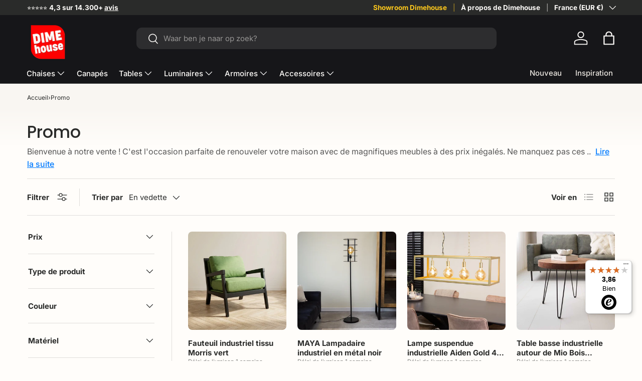

--- FILE ---
content_type: text/css
request_url: https://dimehouse.fr/cdn/shop/t/6/assets/swatches.css?v=62442498487318763211737645364
body_size: 1672
content:
[data-swatch]:before{background-color:rgba(var(--text-color) / .08)}[data-swatch=antraciet]:before{background-color:#293133}[data-swatch=slate]:before{background-color:#293133}[data-swatch="aqua turqoise"]:before{background-color:#088}[data-swatch=charcoal]:before{background-color:#36454f}[data-swatch=donkergrijs]:before{background-color:#a9a9a9}[data-swatch="ceramic travertine"]:before{background-color:beige}[data-swatch=ecru]:before{background-color:beige}[data-swatch=\e9 cru]:before{background-color:beige}[data-swatch=blauw]:before{background-color:#00f}[data-swatch=bl\e5]:before{background-color:#00f}[data-swatch="licht blauw"]:before{background-color:#add8e6}[data-swatch=blue]:before{background-color:#00f}[data-swatch=brons]:before{background-color:#cd7f32}[data-swatch=bronskleurig]:before{background-color:#cd7f32}[data-swatch=brownwash]:before{background-color:brown}[data-swatch=bruin]:before{background-color:#964b00}[data-swatch=marron]:before{background-color:#964b00}[data-swatch="bruin, zwart"]:before{background-image:linear-gradient(to bottom right,#964b00,#964b00 50%,#000 50%,#000)}[data-swatch=burgundy]:before{background-color:#800020}[data-swatch=hout]:before{background-color:#964b00}[data-swatch=brown]:before{background-color:#964b00}[data-swatch=donkerbruin]:before{background-color:#654321}[data-swatch=donkergrijs]:before{background-color:#293133}[data-swatch="donker grijs"]:before{background-color:#293133}[data-swatch="dark grey"]:before{background-color:#293133}[data-swatch=cappuccino]:before{background-color:#bcada3}[data-swatch=cream]:before{background-color:#fffdd0}[data-swatch=geel]:before{background-color:#ff0}[data-swatch=gul]:before{background-color:#ff0}[data-swatch=yellow]:before{background-color:#ff0}[data-swatch=goud]:before{background-color:gold}[data-swatch=grijs]:before{background-color:gray}[data-swatch=gray]:before{background-color:gray}[data-swatch=grey]:before{background-color:gray}[data-swatch=lichtgrijs]:before{background-color:#d3d3d3}[data-swatch="licht grijs"]:before{background-color:#d3d3d3}[data-swatch="light grey"]:before{background-color:#d3d3d3}[data-swatch=limegroen]:before{background-color:#32cd32}[data-swatch=groen]:before{background-color:green}[data-swatch=green]:before{background-color:green}[data-swatch=donkergroen]:before{background-color:#006400}[data-swatch="dark green"]:before{background-color:#006400}[data-swatch=khaki]:before{background-color:#c3b091}[data-swatch=kaki]:before{background-color:#c3b091}[data-swatch=koper]:before{background-color:#b87333}[data-swatch=koperkleurig]:before{background-color:#b87333}[data-swatch=copper]:before{background-color:#b87333}[data-swatch=acheteur]:before{background-color:#b87333}[data-swatch=metaalkleurig]:before{background-color:#bcc6cc}[data-swatch=acacia]:before{background-color:#8b4513}[data-swatch=eiken]:before{background-color:#deb887}[data-swatch=oak]:before{background-color:#deb887}[data-swatch=hardhout]:before{background-color:#8b4513}[data-swatch=mango]:before{background-color:#ffc87c}[data-swatch=mokka]:before{background-color:#8e7e75}[data-swatch=mocha]:before{background-color:#8e7e75}[data-swatch=moka]:before{background-color:#8e7e75}[data-swatch=natuur]:before{background-color:tan}[data-swatch=olijfgroen]:before{background-color:olive}[data-swatch=olive]:before{background-color:olive}[data-swatch=oranje]:before{background-color:orange}[data-swatch=paars]:before{background-color:purple}[data-swatch=purple]:before{background-color:purple}[data-swatch=roest]:before{background-color:#b7410e}[data-swatch=rood]:before{background-color:red}[data-swatch=red]:before{background-color:red}[data-swatch=roze]:before{background-color:pink}[data-swatch=pink]:before{background-color:pink}[data-swatch=smoke]:before{background-color:#848884}[data-swatch=r\f8g]:before{background-color:#848884}[data-swatch=verweerd]:before{background-color:#a9a9a9}[data-swatch=wit]:before{background-color:#fff}[data-swatch=white]:before{background-color:#fff}[data-swatch=zand]:before{background-color:#c2b280}[data-swatch=zandkleur]:before{background-color:#dabe82}[data-swatch=zilver]:before{background-color:silver}[data-swatch=silver]:before{background-color:silver}[data-swatch=zwart]:before{background-color:#000}[data-swatch="zwart wit"]:before{background-image:linear-gradient(to bottom right,#000,#000 50%,#fff 50%,#fff)}[data-swatch=black]:before{background-color:#000}[data-swatch="zwart koper"]:before{background-image:linear-gradient(to bottom right,#000,#000 50%,#b87333 50%,#b87333)}[data-swatch="zwart,bruin"]:before{background-color:#4b3621}[data-swatch="marbre noir"]:before{background-color:#4b3621}[data-swatch=bordeaux]:before{background-color:maroon}[data-swatch=marineblauw]:before{background-color:navy}[data-swatch=goudgeel]:before{background-color:#f1c40f}[data-swatch=okergeel]:before{background-color:#e1ad01}[data-swatch=ocher]:before{background-color:#e1ad01}[data-swatch=terracotta]:before{background-color:#e2725b}[data-swatch="bruin, beige"]:before{background-image:linear-gradient(to bottom right,#964b00,#964b00 50%,beige 50%,beige)}[data-swatch=chromed]:before{background-color:#e5e4e2}[data-swatch=diamond]:before{background-color:#b9f2ff}[data-swatch=donkerblauw]:before{background-color:#00008b}[data-swatch="navy blue"]:before{background-color:#00008b}[data-swatch="donkerblauw, geel"]:before{background-image:linear-gradient(to bottom right,#00008b,#00008b 50%,#ff0 50%,#ff0)}[data-swatch=ivory]:before{background-color:ivory}[data-swatch=leisteen]:before{background-color:#708090}[data-swatch=lichtbruin]:before{background-color:brown}[data-swatch="licht bruin"]:before{background-color:brown}[data-swatch="light brown"]:before{background-color:brown}[data-swatch=marmer]:before{background-color:#e5e4e2}[data-swatch=marble]:before{background-color:#e5e4e2}[data-swatch=metal]:before{background-color:#bcc6cc}[data-swatch=multi]:before{background-image:linear-gradient(to bottom right,tomato,tomato 33.3%,#4682b4 33.3% 66.6%,#32cd32 66.6%,#32cd32)}[data-swatch=multicolor]:before{background-image:linear-gradient(to bottom right,tomato,tomato 33.3%,#4682b4 33.3% 66.6%,#32cd32 66.6%,#32cd32)}[data-swatch=nikkel]:before{background-color:#727472}[data-swatch="zwart nikkel"]:before{background-image:linear-gradient(to bottom right,#000,#000 50%,#727472 50%,#727472)}[data-swatch="zwart nickel"]:before{background-image:linear-gradient(to bottom right,#000,#000 50%,#727472 50%,#727472)}[data-swatch="oud zilver"]:before{background-color:#848482}[data-swatch="old silver"]:before{background-color:#848482}[data-swatch=stone]:before{background-color:#bebebe}[data-swatch=teakhout]:before{background-color:tan}[data-swatch=transparant]:before{background-color:#fff0}[data-swatch=glas]:before{background-color:#fff0}[data-swatch=glass]:before{background-color:#fff0}[data-swatch=verre]:before{background-color:#fff0}[data-swatch="zwart&goud"]:before{background-image:linear-gradient(to bottom right,#000,#000 50%,gold 50%,gold)}[data-swatch="zwart, goud"]:before{background-image:linear-gradient(to bottom right,#000,#000 50%,gold 50%,gold)}[data-swatch="zwart goud"]:before{background-image:linear-gradient(to bottom right,#000,#000 50%,gold 50%,gold)}[data-swatch="noir & or"]:before{background-image:linear-gradient(to bottom right,#000,#000 50%,gold 50%,gold)}[data-swatch="black, gold"]:before{background-image:linear-gradient(to bottom right,#000,#000 50%,gold 50%,gold)}[data-swatch="black gold"]:before{background-image:linear-gradient(to bottom right,#000,#000 50%,gold 50%,gold)}[data-swatch="zwart, beige"]:before{background-image:linear-gradient(to bottom right,#000,#000 50%,beige 50%,beige)}[data-swatch=charbon]:before{background-color:#36454f}[data-swatch="gris fonc\e9"]:before{background-color:#a9a9a9}[data-swatch="brun lav\e9"]:before{background-color:brown}[data-swatch="brun fonc\e9"]:before{background-color:#654321}[data-swatch="l'or"]:before{background-color:gold}[data-swatch="gris clair"]:before{background-color:#d3d3d3}[data-swatch="vert fonc\e9"]:before{background-color:#006400}[data-swatch=m\e9tallique]:before{background-color:#bcc6cc}[data-swatch=ch\eane]:before{background-color:#deb887}[data-swatch="bois dur"]:before{background-color:#8b4513}[data-swatch=mangue]:before{background-color:#ffc87c}[data-swatch=teak]:before{background-color:tan}[data-swatch=rouille]:before{background-color:#b7410e}[data-swatch=patin\e9]:before{background-color:#a9a9a9}[data-swatch="couleur sable"]:before{background-color:#dabe82}[data-swatch="noir,brun"]:before{background-color:#4b3621}[data-swatch="bleu marine"]:before{background-color:navy}[data-swatch="jaune dor\e9"]:before{background-color:#f1c40f}[data-swatch="jaune ocre"]:before{background-color:#e1ad01}[data-swatch=anthrazit]:before{background-color:#293133}[data-swatch=holzkohle]:before{background-color:#36454f}[data-swatch=dunkelgrau]:before{background-color:#a9a9a9}[data-swatch="braun gewaschen"]:before{background-color:brown}[data-swatch=braun]:before{background-color:#964b00}[data-swatch=dunkelbraun]:before{background-color:#654321}[data-swatch=champagner]:before{background-color:#f7e7ce}[data-swatch=creme]:before{background-color:#fffdd0}[data-swatch=grau]:before{background-color:gray}[data-swatch=gr\fcn]:before{background-color:green}[data-swatch=dunkelgr\fcn]:before{background-color:#006400}[data-swatch=amber]:before{background-color:#ffbf00}[data-swatch=bernstein]:before{background-color:#ffbf00}[data-swatch="braun, beige"]:before{background-image:linear-gradient(to bottom right,#964b00,#964b00 50%,beige 50%,beige)}[data-swatch=verchromt]:before{background-color:#e5e4e2}[data-swatch=chrom]:before{background-color:#e5e4e2}[data-swatch=diamant]:before{background-color:#b9f2ff}[data-swatch=dunkelblau]:before{background-color:#00008b}[data-swatch="dunkelblau, gelb"]:before{background-image:linear-gradient(to bottom right,#00008b,#00008b 50%,#ff0 50%,#ff0)}[data-swatch=gelb]:before{background-color:#ff0}[data-swatch=elfenbein]:before{background-color:ivory}[data-swatch=schiefer]:before{background-color:#708090}[data-swatch=hellbraun]:before{background-color:brown}[data-swatch=marmor]:before{background-color:#e5e4e2}[data-swatch=metall]:before{background-color:#bcc6cc}[data-swatch=mehrfarbig]:before{background-image:linear-gradient(to bottom right,tomato,tomato 33.3%,#4682b4 33.3% 66.6%,#32cd32 66.6%,#32cd32)}[data-swatch=flerfarvet]:before{background-image:linear-gradient(to bottom right,tomato,tomato 33.3%,#4682b4 33.3% 66.6%,#32cd32 66.6%,#32cd32)}[data-swatch="altes silber"]:before{background-color:#848482}[data-swatch=stein]:before{background-color:#bebebe}[data-swatch=teakholz]:before{background-color:tan}[data-swatch="schwarz&gold"]:before{background-image:linear-gradient(to bottom right,#000,#000 50%,gold 50%,gold)}[data-swatch=gold]:before{background-color:gold}[data-swatch="schwarz, beige"]:before{background-image:linear-gradient(to bottom right,#000,#000 50%,beige 50%,beige)}[data-swatch=kupfer]:before{background-color:#b87333}[data-swatch=metallisch]:before{background-color:#bcc6cc}[data-swatch=akazie]:before{background-color:#8b4513}[data-swatch=hartholz]:before{background-color:#8b4513}[data-swatch=natur]:before{background-color:tan}[data-swatch=nat\fcrlich]:before{background-image:url(//dimehouse.nl/cdn/shopifycloud/shopify/assets/no-image-2048-5e88c1b20e087fb7bbe9a3771824e743c244f437e4f8ba93bbf7b11b53f7824c_250x250.gif)}[data-swatch=lila]:before{background-color:purple}[data-swatch=rost]:before{background-color:#b7410e}[data-swatch=rot]:before{background-color:red}[data-swatch=verwittert]:before{background-color:#a9a9a9}[data-swatch=wei\df]:before{background-color:#fff}[data-swatch=sandfarbe]:before{background-color:#dabe82}[data-swatch=sand]:before{background-color:#dabe82}[data-swatch=silber]:before{background-color:silver}[data-swatch=schwarz]:before{background-color:#000}[data-swatch="schwarz,braun"]:before{background-color:#4b3621}[data-swatch=goldgelb]:before{background-color:#f1c40f}[data-swatch=ockergelb]:before{background-color:#e1ad01}[data-swatch=antracita]:before{background-color:#293133}[data-swatch=carb\f3n]:before{background-color:#36454f}[data-swatch="gris oscuro"]:before{background-color:#a9a9a9}[data-swatch=azul]:before{background-color:#00f}[data-swatch=bronce]:before{background-color:#cd7f32}[data-swatch="marr\f3n lavado"]:before{background-color:brown}[data-swatch=marr\f3n]:before{background-color:#964b00}[data-swatch="marr\f3n oscuro"]:before{background-color:#654321}[data-swatch=champ\e1n]:before{background-color:#f7e7ce}[data-swatch=co\f1 ac]:before{background-color:#9a463d}[data-swatch=crema]:before{background-color:#fffdd0}[data-swatch=oro]:before{background-color:gold}[data-swatch="gris claro"]:before{background-color:#d3d3d3}[data-swatch=verde]:before{background-color:green}[data-swatch="verde oscuro"]:before{background-color:#006400}[data-swatch=cobre]:before{background-color:#b87333}[data-swatch=met\e1lico]:before{background-color:#bcc6cc}[data-swatch=roble]:before{background-color:#deb887}[data-swatch="madera dura"]:before{background-color:#8b4513}[data-swatch=natural]:before{background-color:tan}[data-swatch=naranja]:before{background-color:orange}[data-swatch=p\farpura]:before{background-color:purple}[data-swatch=\f3xido]:before{background-color:#b7410e}[data-swatch=rojo]:before{background-color:red}[data-swatch=rosa]:before{background-color:pink}[data-swatch=desgastado]:before{background-color:#a9a9a9}[data-swatch=blanco]:before{background-color:#fff}[data-swatch=arena]:before{background-color:#c2b280}[data-swatch="color arena"]:before{background-color:#dabe82}[data-swatch=plata]:before{background-color:silver}[data-swatch=negro]:before{background-color:#000}[data-swatch="negro,marr\f3n"]:before{background-color:#4b3621}[data-swatch=burdeos]:before{background-color:maroon}[data-swatch="azul marino"]:before{background-color:navy}[data-swatch="amarillo dorado"]:before{background-color:#f1c40f}[data-swatch="amarillo ocre"]:before{background-color:#e1ad01}[data-swatch=terracota]:before{background-color:#e2725b}[data-swatch=antracit]:before{background-color:#293133}[data-swatch=tr\e6kul]:before{background-color:#36454f}[data-swatch=m\f8rkegr\e5]:before{background-color:#a9a9a9}[data-swatch=brunvasket]:before{background-color:brown}[data-swatch=brun]:before{background-color:#964b00}[data-swatch=m\f8rkebrun]:before{background-color:#654321}[data-swatch=guld]:before{background-color:gold}[data-swatch=gr\e5]:before{background-color:gray}[data-swatch=lysegr\e5]:before{background-color:#d3d3d3}[data-swatch=gr\f8n]:before{background-color:green}[data-swatch=m\f8rkegr\f8n]:before{background-color:#006400}[data-swatch=kobber]:before{background-color:#b87333}[data-swatch=metallisk]:before{background-color:#bcc6cc}[data-swatch=akacie]:before{background-color:#8b4513}[data-swatch=eg]:before{background-color:#deb887}[data-swatch=h\e5rdttr\e6]:before{background-color:#8b4513}[data-swatch=naturlig]:before{background-color:tan}[data-swatch=lilla]:before{background-color:purple}[data-swatch=rust]:before{background-color:#b7410e}[data-swatch=r\f8 d]:before{background-color:red}[data-swatch=lyser\f8 d]:before{background-color:pink}[data-swatch=forvitret]:before{background-color:#a9a9a9}[data-swatch=hvid]:before{background-color:#fff}[data-swatch=sandfarve]:before{background-color:#dabe82}[data-swatch=s\f8lv]:before{background-color:silver}[data-swatch=sort]:before{background-color:#000}[data-swatch="sort,brun"]:before{background-color:#4b3621}[data-swatch="gylden gul"]:before{background-color:#f1c40f}[data-swatch="okker gul"]:before{background-color:#e1ad01}[data-swatch=gold-gelb]:before{background-color:#f1c40f}[data-swatch="navy blau"]:before{background-color:navy}[data-swatch=sekt]:before{background-color:#f7e7ce}[data-swatch=k\e4ufer]:before{background-color:#b87333}[data-swatch=blau]:before{background-color:#00f}[data-swatch="blau, gelb"]:before{background-image:linear-gradient(to bottom right,#00f,#00f 50%,#ff0 50%,#ff0)}[data-swatch=hellgrau]:before{background-color:#d3d3d3}[data-swatch=terrakotta]:before{background-color:#e2725b}[data-swatch=kupferfarben]:before{background-color:#b87333}[data-swatch=limettengr\fcn]:before{background-color:#32cd32}[data-swatch=ambre]:before{background-color:#ffbf00}[data-swatch=anthracite]:before{background-color:#293133}[data-swatch=ardoise]:before{background-color:#708090}[data-swatch=argent]:before{background-color:silver}[data-swatch=beige]:before{background-color:beige}[data-swatch=blanc]:before{background-color:#fff}[data-swatch=bleu]:before{background-color:#00f}[data-swatch="bleu, jaune"]:before{background-image:linear-gradient(to bottom right,#00f,#00f 50%,#ff0 50%,#ff0)}[data-swatch="bois de teck"]:before{background-color:tan}[data-swatch=bronze]:before{background-color:#cd7f32}[data-swatch="brun clair"]:before{background-color:brown}[data-swatch="brun, beige"]:before{background-image:linear-gradient(to bottom right,#964b00,#964b00 50%,beige 50%,beige)}[data-swatch=champagne]:before{background-color:#f7e7ce}[data-swatch=chrome]:before{background-color:#e5e4e2}[data-swatch=cognac]:before{background-color:#9a463d}[data-swatch=cr\e8me]:before{background-color:#fffdd0}[data-swatch=cuivre]:before{background-color:#b87333}[data-swatch=fusain]:before{background-color:#36454f}[data-swatch=gris]:before{background-color:gray}[data-swatch=gris]:before{background-color:#293133}[data-swatch=ivoire]:before{background-color:ivory}[data-swatch=jaune]:before{background-color:#ff0}[data-swatch=marbre]:before{background-color:#e5e4e2}[data-swatch=m\e9tal]:before{background-color:#bcc6cc}[data-swatch=multicolore]:before{background-image:linear-gradient(to bottom right,tomato,tomato 33.3%,#4682b4 33.3% 66.6%,#32cd32 66.6%,#32cd32)}[data-swatch=naturel]:before{background-color:tan}[data-swatch=nickel]:before{background-color:#727472}[data-swatch=noir]:before{background-color:#000}[data-swatch="noir, beige"]:before{background-image:linear-gradient(to bottom right,#000,#000 50%,beige 50%,beige)}[data-swatch="noir, or"]:before{background-image:linear-gradient(to bottom right,#000,#000 50%,gold 50%,gold)}[data-swatch="schwarz, gold"]:before{background-image:linear-gradient(to bottom right,#000,#000 50%,gold 50%,gold)}[data-swatch=or]:before{background-color:gold}[data-swatch=orange]:before{background-color:orange}[data-swatch=pierre]:before{background-color:#bebebe}[data-swatch=rose]:before{background-color:pink}[data-swatch=rouge]:before{background-color:red}[data-swatch=rouiller]:before{background-color:#b7410e}[data-swatch=sable]:before{background-color:#c2b280}[data-swatch=taupe]:before{background-color:#483c32}[data-swatch=transparent]:before{background-color:#fff0}[data-swatch=turquoise]:before{background-color:#40e0d0}[data-swatch=vert]:before{background-color:green}[data-swatch="vieil argent"]:before{background-color:#848482}[data-swatch=violet]:before{background-color:purple}[data-swatch=walnut]:before{background-color:#6b4423}[data-swatch=walnoot]:before{background-color:#6b4423}[data-swatch=noyer]:before{background-color:#6b4423}[data-swatch=nussbaum]:before{background-color:#6b4423}[data-swatch="rustikale eiche"]:before{background-color:#deb887}[data-swatch="ch\eane rustique"]:before{background-color:#deb887}
/*# sourceMappingURL=/cdn/shop/t/6/assets/swatches.css.map?v=62442498487318763211737645364 */


--- FILE ---
content_type: text/javascript
request_url: https://limits.minmaxify.com/dimehouseshop.myshopify.com?v=137b&r=20250917144950
body_size: 10907
content:
!function(e){if(!e.minMaxify&&-1==location.href.indexOf("checkout.shopify")){var t=e.minMaxifyContext||{},a=e.minMaxify={shop:"dimehouseshop.myshopify.com",cart:null,cartLoadTryCount:0,customer:t.customer,feedback:function(e){if(0!=i.search(/\/(account|password|checkouts|cache|pages|\d+\/)/)){var t=new XMLHttpRequest;t.open("POST","https://app.minmaxify.com/report"),t.send(location.protocol+"//"+a.shop+i+"\n"+e)}},guarded:function(e,t){return function(){try{var i=t&&t.apply(this,arguments),n=e.apply(this,arguments);return t?n||i:n}catch(e){console.error(e);var r=e.toString();-1==r.indexOf("Maximum call stack")&&a.feedback("ex\n"+(e.stack||"")+"\n"+r)}}}},i=e.location.pathname;a.guarded((function(){var t,n,r,o,l,m=e.jQuery,s=e.document,u={btnCheckout:"[name=checkout],[href='/checkout'],[type=submit][value=Checkout],[onclick='window.location\\=\\'\\/checkout\\''],form[action='/checkout'] [type=submit],.checkout_button,form[action='/cart'] [type=submit].button-cart-custom,.btn-checkout,.checkout-btn,.button-checkout,.rebuy-cart__checkout-button,.gokwik-checkout,.tdf_btn_ck",lblCheckout:"[name=checkout]",btnCartQtyAdjust:".cart-item-decrease,.cart-item-increase,.js--qty-adjuster,.js-qty__adjust,.minmaxify-quantity-button,.numberUpDown > *,.cart-item button.adjust,.cart-wrapper .quantity-selector__button,.cart .product-qty > .items,.cart__row [type=button],.cart-item-quantity button.adjust,.cart_items .js-change-quantity,.ajaxcart__qty-adjust,.cart-table-quantity button",divCheckout:".additional-checkout-buttons,.dynamic-checkout__content,.cart__additional_checkout,.additional_checkout_buttons,.paypal-button-context-iframe,.additional-checkout-button--apple-pay,.additional-checkout-button--google-pay",divDynaCheckout:"div.shopify-payment-button,.shopify-payment-button > div,#gokwik-buy-now",fldMin:"",fldQty:"input[name=quantity]",fldCartQty:"input[name^='updates['],.cart__qty-input,[data-cart-item-quantity]",btnCartDrawer:"a[href='/cart'],.js-drawer-open-right",btnUpdate:"[type=submit][name=update],.cart .btn-update"},d=0,c={name:""},p=2e4,h={NOT_VALID_MSG:"Order not valid",CART_UPDATE_MSG:"Cart needs to be updated",CART_AUTO_UPDATE:"Quantities have been changed, press OK to validate the cart.",CART_UPDATE_MSG2:'Cart contents have changed, you must click "Update cart" before proceeding.',VERIFYING_MSG:"Verifying",VERIFYING_EXPANDED:"Please wait while we verify your cart.",PREVENT_CART_UPD_MSG:"\n\n"},f="/";function g(){return(new Date).getTime()}Object.assign;function b(e,t){try{setTimeout(e,t||0)}catch(a){t||e()}}function k(e){return e?"string"==typeof e?s.querySelectorAll(e):e.nodeType?[e]:e:[]}function v(e,t){var a,i=k(e);if(i&&t)for(a=0;a<i.length;++a)t(i[a]);return i}function y(e,t){var a=e&&s.querySelector(e);if(a)return t?"string"==typeof t?a[t]:t(a):a}function x(e,t){if(m)return m(e).trigger(t);v(e,(function(e){e[t]()}))}function _(e,t,a){try{if(m)return m(e).on(t,a)}catch(e){}v(e,(function(e){e.addEventListener(t,a)}))}function M(e,t){try{var a=s.createElement("template");a.innerHTML=e;var i=a.content.childNodes;if(i){if(!t)return i[0];for(;i.length;)t.appendChild(i[0]);return 1}}catch(e){console.error(e)}}function E(e){var t=e.target;try{return(t.closest||t.matches).bind(t)}catch(e){}}function C(){}a.showMessage=function(e){if(G())return(a.closePopup||C)(),!0;var t=B.messages||B.getMessages();if(++d,e&&(a.prevented=g()),!a.showPopup||!a.showPopup(t[0],t.slice(1))){for(var i="",n=0;n<t.length;++n)i+=t[n]+"\n";alert(i),r&&x(u.btnUpdate,"click")}return e&&(e.stopImmediatePropagation&&e.stopImmediatePropagation(),e.stopPropagation&&e.stopPropagation(),e.preventDefault&&e.preventDefault()),!1};var w="top: 0; left: 0; width: 100%; height: 100%; position: fixed;",S=".minmaxify-p-bg {"+w+" z-index: 2147483641; overflow: hidden; background: #0B0B0BCC; opacity: 0.2;} .minmaxify-p-bg.minmaxify-a {transition: opacity 0.15s ease-out; opacity: 1; display: block;} .minmaxify-p-wrap {"+w+' display: table; z-index: 2147483642; outline: none !important; pointer-events: none;} .minmaxify-p-wrap > div {display: table-cell; vertical-align: middle;} .minmaxify-dlg {padding:0px; margin:auto; border: 0px;} .minmaxify-dlg::backdrop {background:#0B0B0BBB;} .minmaxify-p {opacity: .5; color: black; background-color: white; padding: 18px; max-width: 500px; margin: 18px auto; width: calc(100% - 36px); pointer-events: auto; border: solid white 1px; overflow: auto; max-height: 95vh;} dialog > .minmaxify-p {margin:auto; width:100%;} .minmaxify-p.minmaxify-a {opacity: 1; transition: all 0.25s ease-in; border-width: 0px;} .minmaxify-ok {display: inline-block; padding: 8px 20px; margin: 0; line-height: 1.42; text-decoration: none; text-align: center; vertical-align: middle; white-space: nowrap; border: 1px solid transparent; border-radius: 2px; font-family: "Montserrat","Helvetica Neue",sans-serif; font-weight: 400;font-size: 14px;text-transform: uppercase;transition:background-color 0.2s ease-out;background-color: #528ec1; color: white; min-width: unset;} .minmaxify-ok:after {content: "OK";} .minmaxify-close {font-style: normal; font-size: 28px; font-family: monospace; overflow: visible; background: transparent; border: 0; appearance: none; display: block; outline: none; padding: 0px; box-shadow: none; margin: -10px -5px 0 0; opacity: .65;} .minmaxify-p button {user-select: none; cursor: pointer; float:right; width: unset;} .minmaxify-close:hover, .minmaxify-close:focus {opacity: 1;} .minmaxify-p ul {padding-left: 2rem; margin-bottom: 2rem;}';function A(e){if(h.locales){var t=(h.locales[a.locale]||{})[e];if(void 0!==t)return t}return h[e]}var L,T={messages:[A("VERIFYING_EXPANDED")],equalTo:function(e){return this===e}},B=T;function D(e){return t?t.getItemLimits(a,e):{}}function j(){return t}function G(){return B.isOk&&!r&&j()||"force"==B.isOk||n}function I(){location.pathname!=i&&(i=location.pathname);try{if(j()&&!n){!function(){var e=a.cart&&a.cart.items;if(!e)return;v(u.fldCartQty,(function(t){for(var a=0;a<e.length;++a){var i=e[a],n=t.dataset;if(i.key==n.lineId||t.id&&-1!=t.id.search(new RegExp("updates(_large)?_"+i.id,"i"))||(n.cartLine||n.index)==a+1){var r=D(i);r.min>1&&!r.combine&&(t.min=r.min),r.max&&(t.max=r.max),r.multiple&&!r.combine&&(t.step=r.multiple);break}}}))}(),v(u.divDynaCheckout,(function(e){e.style.display="none"}));var t=function(t){var a,n;if(!a){if(!n)try{n=decodeURIComponent(i||location.href||"")}catch(e){n=""}if(!((n=n.split("/")).length>2&&"products"==n[n.length-2]))return;a=n[n.length-1]}var r=(e.ShopifyAnalytics||{}).meta||{},o={handle:a,sku:""},l=r.product,m=r.selectedVariantId;if(!l){var s=y("#ProductJson-product-template");if(s)try{l=s._product||JSON.parse(s.dataset.product||s.textContent)}catch(e){}}if(l){o.product_description=l.description,o.product_type=l.type,o.vendor=l.vendor,o.price=l.price,o.product_title=l.title,o.product_id=l.id;var u=l.variants||[],d=u.length;if(m||1==d)for(var c=0;c<d;++c){var p=u[c];if(1==d||p.id==m){o.variant_title=p.public_title,o.sku=p.sku,o.grams=p.weight,o.price=p.price||l.price,o.variant_id=p.id,o.name=p.name,o.product_title||(o.product_title=p.name);break}}}return o}();if(t){var r=y(u.fldQty);!function(t,a){function i(e,t){if(arguments.length<2)return a.getAttribute(e);null==t?a.removeAttribute(e):a.setAttribute(e,t)}var n=t.max||void 0,r=t.multiple,o=t.min;if((e.minmaxifyDisplayProductLimit||C)(t),a){var l=i("mm-max"),m=i("mm-step"),s=i("mm-min"),u=parseInt(a.max),d=parseInt(a.step),c=parseInt(a.min);stockMax=parseInt(i("mm-stock-max")),val=parseInt(a.value),(o!=s||o>c)&&((s?val==s||val==c:!val||val<o)&&(a.value=o),!t.combine&&o>1?i("min",o):s&&i("min",1),i("mm-min",o)),isNaN(stockMax)&&!l&&(stockMax=parseInt(i("data-max-quantity")||i("max")),i("mm-stock-max",stockMax)),!isNaN(stockMax)&&n&&n>stockMax&&(n=stockMax),(n!=l||isNaN(u)||u>n)&&(n?i("max",n):l&&i("max",null),i("mm-max",n)),(r!=m||r>1&&d!=r)&&(t.combine?m&&i("step",null):i("step",r),i("mm-step",r))}}(D(t),r)}}}catch(e){console.error(e)}return R(),Z(),!0}function R(e,t,a){v(u.lblCheckout,(function(i){var n=null===e?i.minMaxifySavedLabel:e;i.minMaxifySavedLabel||(i.minMaxifySavedLabel=i.value||(i.innerText||i.textContent||"").trim()),void 0!==n&&(i.value=n,i.textContent&&!i.childElementCount&&(i.textContent=n));var r=i.classList;r&&t&&r.add(t),r&&a&&r.remove(a)}))}function O(e){"start"==e?(R(A("VERIFYING_MSG"),"btn--loading"),o||(o=g(),p&&b((function(){o&&g()-o>=p&&(N()&&a.feedback("sv"),B={isOk:"force"},O("stop"))}),p))):"stop"==e?(R(B.isOk?null:A("NOT_VALID_MSG"),0,"btn--loading"),o=0,(a.popupShown||C)()&&b(a.showMessage)):"changed"==e&&R(A("CART_UPDATE_MSG")),Z()}function Z(){v(u.divCheckout,(function(e){var t=e.style;G()?e.mm_hidden&&(t.display=e.mm_hidden,e.mm_hidden=!1):"none"!=t.display&&(e.mm_hidden=t.display||"block",t.display="none")})),(e.minmaxifyDisplayCartLimits||C)(!n&&B,r)}function P(e){var t=E(e);if(t){if(t(u.btnCheckout))return a.showMessage(e);t(u.btnCartQtyAdjust)&&a.onChange(e)}}function q(i){null==a.cart&&(a.cart=(e.Shopify||{}).cart||null);var n=a.cart&&a.cart.item_count&&(i||!d&&N());(I()||n||i)&&(j()&&a.cart?(B=t.validateCart(a),O("stop"),n&&(L&&!B.isOk&&!B.equalTo(L)&&s.body?a.showMessage():!d&&N()&&b(a.showMessage,100)),L=B):(B=T,O("start"),a.cart||V()))}function N(){let e=i.length-5;return e<4&&i.indexOf("/cart")==e}function U(e,t,i,n){if(t&&"function"==typeof t.search&&4==e.readyState&&"blob"!=e.responseType){var o,l;try{if(200!=e.status)"POST"==i&&-1!=t.search(/\/cart(\/update|\/change|\/clear|\.js)/)&&(422==e.status?V():r&&(r=!1,q()));else{if("GET"==i&&-1!=t.search(/\/cart($|\.js|\.json|\?view=)/)&&-1==t.search(/\d\d\d/))return;var m=(o=e.response||e.responseText||"").indexOf&&o.indexOf("{")||0;-1!=t.search(/\/cart(\/update|\/change|\/clear|\.js)/)||"/cart"==t&&0==m?(-1!=t.indexOf("callback=")&&o.substring&&(o=o.substring(m,o.length-1)),l=a.handleCartUpdate(o,-1!=t.indexOf("cart.js")?"get":"update",n)):-1!=t.indexOf("/cart/add")?l=a.handleCartUpdate(o,"add",n):"GET"!=i||N()&&"/cart"!=t||(q(),l=1)}}catch(e){if(!o||0==e.toString().indexOf("SyntaxError"))return;console.error(e),a.feedback("ex\n"+(e.stack||"")+"\n"+e.toString()+"\n"+t)}l&&z()}}function z(){for(var e=500;e<=2e3;e+=500)b(I,e)}function V(){var e=new XMLHttpRequest,t=f+"cart.js?_="+g();e.open("GET",t),e.mmUrl=null,e.onreadystatechange=function(){U(e,t)},e.send(),b((function(){null==a.cart&&a.cartLoadTryCount++<60&&V()}),5e3+500*a.cartLoadTryCount)}a.getLimitsFor=D,a.checkLimits=G,a.onChange=a.guarded((function(){O("changed"),r=!0,B=N()&&y(u.btnUpdate)?{messages:[A("CART_AUTO_UPDATE")]}:{messages:[A("CART_UPDATE_MSG2")]},Z()})),e.getLimits=q,e.mmIsEnabled=G,a.handleCartUpdate=function(e,t,i){"string"==typeof e&&(e=JSON.parse(e));var n="get"==t&&JSON.stringify(e);if("get"!=t||l!=n){if("update"==t)a.cart=e;else if("add"!=t){if(i&&!e.item_count&&a.cart)return;a.cart=e}else{var o=e.items||[e];e=a.cart;for(var m=0;m<o.length;++m){var s=o[m];e&&e.items||(e=a.cart={total_price:0,total_weight:0,items:[],item_count:0}),e.total_price+=s.line_price,e.total_weight+=s.grams*s.quantity,e.item_count+=s.quantity;for(var u=0;u<e.items.length;++u){var d=e.items[u];if(d.id==s.id){e.total_price-=d.line_price,e.total_weight-=d.grams*d.quantity,e.item_count-=d.quantity,e.items[u]=s,s=0;break}}s&&e.items.unshift(s)}e.items=e.items.filter((function(e){return e.quantity>0})),n=JSON.stringify(e)}return l=n,r=!1,q(!0),1}if(!B.isOk)return I(),1};var Q,W=e.XMLHttpRequest.prototype,H=W.open,K=W.send;function X(){m||(m=e.jQuery);var t=e.Shopify||{},i=t.shop||location.host;if(c=t.theme||c,n=!1,i==a.shop){var o;a.locale=t.locale,I(),function(e,t,i,n){v(e,(function(e){if(!e["mmBound_"+t]){e["mmBound_"+t]=!0;var r=e["on"+t];r&&n?e["on"+t]=a.guarded((function(e){!1!==i()?r.apply(this,arguments):e.preventDefault()})):_(e,t,a.guarded(i))}}))}(u.btnCartDrawer,"click",z),a.showPopup||M('<style type="text/css" minmaxify>'+S+"</style>",s.head)&&(a.showPopup=function(e,t){for(var i='<button title="Close (Esc)" type="button" class="minmaxify-close" aria-label="Close">&times;</button>'+e.replace(new RegExp("\n","g"),"<br/>")+"<ul>",n=0;n<t.length;++n){var r=t[n];r&&(i+="<li>"+r+"</li>")}i+='</ul><div><button class="minmaxify-ok"></button><div style="display:table;clear:both;"></div></div>';var l=y("div.minmaxify-p");if(l)l.innerHTML=i,o&&!o.open&&o.showModal();else{var m=s.body;(o=s.createElement("dialog")).showModal?(o.className="minmaxify-dlg",o.innerHTML="<div class='minmaxify-p minmaxify-a'>"+i+"</div>",m.appendChild(o),o.showModal(),_(o,"click",(function(e){var t=E(e);t&&!t(".minmaxify-p")&&a.closePopup()}))):(o=0,m.insertBefore(M("<div class='minmaxify-p-bg'></div>"),m.firstChild),m.insertBefore(M("<div class='minmaxify-p-wrap'><div><div role='dialog' aria-modal='true' aria-live='assertive' tabindex='1' class='minmaxify-p'>"+i+"</div></div></div>"),m.firstChild),b(v.bind(a,".minmaxify-p-bg, .minmaxify-p",(function(e){e.classList.add("minmaxify-a")}))))}return _(".minmaxify-ok","click",(function(){a.closePopup(1)})),_(".minmaxify-close, .minmaxify-p-bg","click",(function(){a.closePopup()})),1},a.closePopup=function(e){o?o.close():v(".minmaxify-p-wrap, .minmaxify-p-bg",(function(e){e.parentNode.removeChild(e)})),r&&e&&x(u.btnUpdate,"click")},a.popupShown=function(){return o?o.open:k("div.minmaxify-p").length},s.addEventListener("keyup",(function(e){27===e.keyCode&&a.closePopup()}))),F();var l=document.getElementsByTagName("script");for(let e=0;e<l.length;++e){var d=l[e];d.src&&-1!=d.src.indexOf("trekkie.storefront")&&!d.minMaxify&&(d.minMaxify=1,d.addEventListener("load",F))}}else n=!0}function F(){var t=e.trekkie||(e.ShopifyAnalytics||{}).lib||{},i=t.track;i&&!i.minMaxify&&(t.track=function(e){return"Viewed Product Variant"==e&&b(I),i.apply(this,arguments)},t.track.minMaxify=1,t.ready&&(t.ready=a.guarded(q,t.ready)));var n=e.subscribe;"function"!=typeof n||n.mm_quTracked||(n.mm_quTracked=1,n("quantity-update",a.guarded(I)))}a.initCartValidator=a.guarded((function(e){t||(t=e,n||q(!0))})),W.open=function(e,t,a,i,n){return this.mmMethod=e,this.mmUrl=t,H.apply(this,arguments)},W.send=function(e){var t=this;return t.addEventListener?t.addEventListener("readystatechange",(function(e){U(t,t.mmUrl,t.mmMethod)})):t.onreadystatechange=a.guarded((function(){U(t,t.mmUrl)}),t.onreadystatechange),K.apply(t,arguments)},(Q=e.fetch)&&!Q.minMaxify&&(e.fetch=function(e,t){var i,n=(t||e||{}).method||"GET";return i=Q.apply(this,arguments),-1!=(e=((e||{}).url||e||"").toString()).search(/\/cart(\/|\.js)/)&&(i=i.then((function(t){try{var i=a.guarded((function(a){t.readyState=4,t.responseText=a,U(t,e,n,!0)}));t.ok?t.clone().text().then(i):i()}catch(e){}return t}))),i},e.fetch.minMaxify=1),e.addEventListener("mousedown",a.guarded(P),!0);try{e.addEventListener("touchstart",a.guarded(P),{capture:!0,passive:!1})}catch(e){}e.addEventListener("click",a.guarded(P),!0),e.addEventListener("keydown",(function(e){var t=e.key,i=E(e);i&&i(u.fldCartQty)&&(t>=0&&t<=9||-1!=["Delete","Backspace"].indexOf(t))&&a.onChange(e)})),e.addEventListener("change",a.guarded((function(e){var t=E(e);t&&t(u.fldCartQty)&&a.onChange(e)}))),s.addEventListener("DOMContentLoaded",a.guarded((function(){X(),n||(N()&&b(q),(e.booster||e.BoosterApps)&&m&&m.fn.ajaxSuccess&&m(s).ajaxSuccess((function(e,t,a){a&&U(t,a.url,a.type)})))}))),X()}))()}}(window),function(){function e(e,t,a,i){this.cart=t||{},this.opt=e,this.customer=a,this.messages=[],this.locale=i&&i.toLowerCase()}e.prototype={recalculate:function(e){this.isOk=!0,this.messages=!e&&[],this.isApplicable()&&(this._calcWeights(),this.addMsg("INTRO_MSG"),this._doSubtotal(),this._doItems(),this._doQtyTotals(),this._doWeight())},getMessages:function(){return this.messages||this.recalculate(),this.messages},isApplicable:function(){var e=this.cart._subtotal=Number(this.cart.total_price||0)/100,t=this.opt.overridesubtotal;if(!(t>0&&e>t)){for(var a=0,i=this.cart.items||[],n=0;n<i.length;n++)a+=Number(i[n].quantity);return this.cart._totalQuantity=a,1}},addMsg:function(e,t){if(!this.messages)return;const a=this.opt.messages;var i=a[e];if(a.locales&&this.locale){var n=(a.locales[this.locale]||{})[e];void 0!==n&&(i=n)}i&&(i=this._fmtMsg(unescape(i),t)),this.messages.push(i)},equalTo:function(e){if(this.isOk!==e.isOk)return!1;var t=this.getMessages(),a=e.messages||e.getMessages&&e.getMessages()||[];if(t.length!=a.length)return!1;for(var i=0;i<t.length;++i)if(t[i]!==a[i])return!1;return!0},_calcWeights:function(){this.weightUnit=this.opt.weightUnit||"g";var e=t[this.weightUnit]||1,a=this.cart.items;if(a)for(var i=0;i<a.length;i++){var n=a[i];n._weight=Math.round(Number(n.grams||0)*e*n.quantity*100)/100}this.cart._totalWeight=Math.round(Number(this.cart.total_weight||0)*e*100)/100},_doSubtotal:function(){var e=this.cart._subtotal,t=this.opt.minorder,a=this.opt.maxorder;e<t&&(this.addMsg("MIN_SUBTOTAL_MSG"),this.isOk=!1),a>0&&e>a&&(this.addMsg("MAX_SUBTOTAL_MSG"),this.isOk=!1)},_doWeight:function(){var e=this.cart._totalWeight,t=this.opt.weightmin,a=this.opt.weightmax;e<t&&(this.addMsg("MIN_WEIGHT_MSG"),this.isOk=!1),a>0&&e>a&&(this.addMsg("MAX_WEIGHT_MSG"),this.isOk=!1)},checkGenericLimit:function(e,t,a){if(!(e.quantity<t.min&&(this.addGenericError("MIN",e,t,a),a)||t.max&&e.quantity>t.max&&(this.addGenericError("MAX",e,t,a),a)||t.multiple>1&&e.quantity%t.multiple>0&&(this.addGenericError("MULT",e,t,a),a))){var i=e.line_price/100;void 0!==t.minAmt&&i<t.minAmt&&(this.addGenericError("MIN_SUBTOTAL",e,t,a),a)||t.maxAmt&&i>t.maxAmt&&this.addGenericError("MAX_SUBTOTAL",e,t,a)}},addGenericError:function(e,t,a,i){var n={item:t};i?(e="PROD_"+e+"_MSG",n.itemLimit=a,n.refItem=i):(e="GROUP_"+e+"_MSG",n.groupLimit=a),this.addMsg(e,n),this.isOk=!1},_buildLimitMaps:function(){var e=this.opt,t=e.items||[];e.bySKU={},e.byId={},e.byHandle={};for(var a=0;a<t.length;++a){var i=t[a];i.sku?e.bySKU[i.sku]=i:(i.h&&(e.byHandle[i.h]=i),i.id&&(e.byId[i.id]=i))}},_doItems:function(){var e,t=this.cart.items||[],a={},i={},n=this.opt;n.byHandle||this._buildLimitMaps(),(n.itemmin||n.itemmax||n.itemmult)&&(e={min:n.itemmin,max:n.itemmax,multiple:n.itemmult});for(var r=0;r<t.length;r++){var o=t[r],l=this.getCartItemKey(o),m=a[l],s=i[o.handle];m?(m.quantity+=o.quantity,m.line_price+=o.line_price,m._weight+=o._weight):m=a[l]={ref:o,quantity:o.quantity,line_price:o.line_price,grams:o.grams,_weight:o._weight,limit:this._getIndividualItemLimit(o)},s?(s.quantity+=o.quantity,s.line_price+=o.line_price,s._weight+=o._weight):s=i[o.handle]={ref:o,quantity:o.quantity,line_price:o.line_price,grams:o.grams,_weight:o._weight},s.limit&&s.limit.combine||(s.limit=m.limit)}for(var u in a){if(o=a[u])((d=o.limit||o.limitRule)?!d.combine:e)&&this.checkGenericLimit(o,d||e,o.ref)}for(var u in i){var d;if(o=i[u])(d=o.limit||o.limitRule)&&d.combine&&this.checkGenericLimit(o,d,o.ref)}},getCartItemKey:function(e){var t=e.handle;return t+=e.sku||e.variant_id},getCartItemIds:function(e){var t={handle:e.handle||"",product_id:e.product_id,sku:e.sku},a=t.handle.indexOf(" ");return a>0&&(t.sku=t.handle.substring(a+1),t.handle=t.handle.substring(0,a)),t},_getIndividualItemLimit:function(e){var t=this.opt,a=this.getCartItemIds(e);return t.bySKU[a.sku]||t.byId[a.product_id]||t.byHandle[a.handle]},getItemLimit:function(e){var t=this.opt;if(!t)return{};void 0===t.byHandle&&this._buildLimitMaps();var a=this._getIndividualItemLimit(e);return a||(a={min:t.itemmin,max:t.itemmax,multiple:t.itemmult}),a},calcItemLimit:function(e){var t=this.getItemLimit(e);(t={max:t.max||0,multiple:t.multiple||1,min:t.min,combine:t.combine}).min||(t.min=t.multiple);var a=this.opt.maxtotalitems||0;return(!t.max||a&&a<t.max)&&(t.max=a),t},_doQtyTotals:function(){var e=this.opt.maxtotalitems,t=this.opt.mintotalitems,a=this.opt.multtotalitems,i=this.cart._totalQuantity;0!=e&&i>e&&(this.addMsg("TOTAL_ITEMS_MAX_MSG"),this.isOk=!1),i<t&&(this.addMsg("TOTAL_ITEMS_MIN_MSG"),this.isOk=!1),a>1&&i%a>0&&(this.addMsg("TOTAL_ITEMS_MULT_MSG"),this.isOk=!1)},_fmtMsg:function(e,t){var a,i,n,r=this;return e.replace(/\{\{\s*(.*?)\s*\}\}/g,(function(e,o){try{a||(a=r._getContextMsgVariables(t)||{});var l=a[o];return void 0!==l?l:i||(i=a,r._setGeneralMsgVariables(i),void 0===(l=i[o]))?(n||(n=r._makeEvalFunc(a)),n(o)):l}catch(e){return'"'+e.message+'"'}}))},formatMoney:function(e){var t=this.opt.moneyFormat;if(void 0!==t){try{e=e.toLocaleString()}catch(e){}t&&(e=t.replace(/{{\s*amount[a-z_]*\s*}}/,e))}return e},_getContextMsgVariables(e){if(e){var t,a;if(e.itemLimit){var i=e.item,n=e.refItem||i,r=e.itemLimit;t={item:n,ProductQuantity:i.quantity,ProductName:r.combine&&unescape(n.product_title||r.name)||n.title,GroupTitle:r.title,ProductMinQuantity:r.min,ProductMaxQuantity:r.max,ProductQuantityMultiple:r.multiple},a=[["ProductAmount",Number(i.line_price)/100],["ProductMinAmount",r.minAmt],["ProductMaxAmount",r.maxAmt]]}if(e.groupLimit){i=e.item,n=e.refItem||i,r=e.groupLimit;t={item:n,GroupQuantity:i.quantity,GroupTitle:r.title,GroupMinQuantity:r.min,GroupMaxQuantity:r.max,GroupQuantityMultiple:r.multiple},a=[["GroupAmount",Number(i.line_price)/100],["GroupMinAmount",r.minAmt],["GroupMaxAmount",r.maxAmt]]}if(t){for(var o=0;o<a.length;o++){const e=a[o];isNaN(e[1])||Object.defineProperty(t,e[0],{get:this.formatMoney.bind(this,e[1])})}return t}}},_setGeneralMsgVariables:function(e){var t=this.cart,a=this.opt;e.CartWeight=t._totalWeight,e.CartMinWeight=a.weightmin,e.CartMaxWeight=a.weightmax,e.WeightUnit=this.weightUnit,e.CartQuantity=t._totalQuantity,e.CartMinQuantity=a.mintotalitems,e.CartMaxQuantity=a.maxtotalitems,e.CartQuantityMultiple=a.multtotalitems;for(var i=[["CartAmount",t._subtotal],["CartMinAmount",a.minorder],["CartMaxAmount",a.maxorder]],n=0;n<i.length;n++){const t=i[n];isNaN(t[1])||Object.defineProperty(e,t[0],{get:this.formatMoney.bind(this,t[1])})}},_makeEvalFunc:function(e){return new Function("_expr","with(this) return eval(_expr)").bind(e)}};var t={g:1,kg:.001,lb:.00220462,oz:.03527396},a={messages:{INTRO_MSG:"Cannot place order, conditions not met: \n\n",PROD_MIN_MSG:"{{ProductName}}: Must have at least {{ProductMinQuantity}} of this item.",PROD_MAX_MSG:"{{ProductName}}: Must have at most {{ProductMaxQuantity}} of this item.",PROD_MULT_MSG:"{{ProductName}}: Quantity must be a multiple of {{ProductQuantityMultiple}}."},items:[{id:0xd9cb00f0178,h:"luxe-draaibare-barstoel-hoven-rich-taupe",name:"Barkruk Elite Taupe Chenille Stof Rich Draaibaar",min:2,multiple:2},{id:0xd9cb00f8178,h:"moderne-draaibare-barstoel-in-zandkleur",name:"Barkruk Elite Zand Chenille Stof Rich Draaibaar",min:2,multiple:2},{id:0xd9cb0010178,h:"moderne-draaibare-barstoel-in-boucle-taupe",name:"Barkruk Lino Bouclé Taupe Draaibaar",min:2,multiple:2},{id:0xd9cb0038178,h:"draaibare-barstoel-boucle-in-zandkleur",name:"Barkruk Lino Bouclé Zand Draaibaar Raster",min:2,multiple:2},{id:0xd9cb0050178,h:"moderne-draaibare-barstoel-hoven-rich-champagne",name:"Barkruk Lino Chenille Stof Rich Champagne Draaibaar",min:2,multiple:2},{id:0xd9cb0030178,h:"moderne-draaibare-barstoel-in-taupe",name:"Barkruk Lino Chenille Stof Rich Taupe Draaibaar",min:2,multiple:2},{id:0xd9cb0048178,h:"stijlvolle-draaibare-barstoel-in-rich-sand",name:"Barkruk Lino Chenille Stof Rich Zand Draaibaar",min:2,multiple:2},{id:0xd9cb0000178,h:"stijlvolle-draaibare-barstoel-antraciet-velours",name:"Barkruk Lino Velvet Antraciet Draaibaar",min:2,multiple:2},{id:0xd9cb0058178,h:"moderne-draaibare-barstoel-in-champagne-velours",name:"Barkruk Lino Velvet Champagne Draaibaar",min:2,multiple:2},{id:0xd9caffd0178,h:"elegante-draaibare-barstoel-in-velours-goud",name:"Barkruk Lino Velvet Goud Draaibaar",min:2,multiple:2},{id:0xd9caff10178,h:"moderne-draaibare-barstoel-in-zandkleurige-boucle",name:"Barkruk Lirio Bouclé Zand Comfort Draaibaar",min:2,multiple:2},{id:0xd9cafa68178,h:"stijlvolle-bruine-barkruk-met-plat-frame",name:"Barkruk Siena Bruin Saddle PU Kunstleer",min:2,multiple:2},{id:0xd9cafa60178,h:"stijlvolle-taupe-barkruk-met-plat-frame",name:"Barkruk Siena Taupe Saddle PU Kunstleer",min:2,multiple:2},{id:0xd9cafa58178,h:"moderne-zwarte-barkruk-zig-zag-met-plat-frame",name:"Barkruk Siena Zwart Saddle PU Kunstleer",min:2,multiple:2},{id:0xd9cafaa0178,h:"elegante-boucle-zand-eetkamerstoel-comfortabel-en-stijlvol",name:"Chique Eetkamerstoel Argo Bouclé Zand - Zonder Armleuningen",min:4,multiple:4},{id:0xd9cafa90178,h:"moderne-velours-blauw-eetkamerstoel",name:"Chique Eetkamerstoel Argo Velvet Blauw - Zonder Armleuningen",min:4,multiple:4},{id:0xd9cafaa8178,h:"chique-velours-eetkamerstoel-champagne",name:"Chique Eetkamerstoel Argo Velvet Champagne - Zonder Armleuningen",min:4,multiple:4},{id:0xd9cafa80178,h:"elegante-velours-eetkamerstoel-in-goud",name:"Chique Eetkamerstoel Argo Velvet Goud - Zonder Armleuningen",min:4,multiple:4},{id:0xd9cafab8178,h:"stylish-groene-velours-eetkamerstoel",name:"Chique Eetkamerstoel Argo Velvet Groen - Zonder Armleuningen",min:4,multiple:4},{id:0xd9cafee8178,h:"draaibare-eetkamerstoel-in-taupe-boucle",name:"Draaibare Eetkamerstoel Taupe Bouclé Lirio Draaibaar",min:2,multiple:2},{id:0xd9caff00178,h:"draaibare-eetkamerstoel-in-boucle-zand",name:"Draaibare Eetkamerstoel Zand Bouclé Lirio Draaibaar",min:2,multiple:2},{id:0xd9cafe58178,h:"stijlvolle-bruine-eetkamerstoel-round-tissee-cargo",name:"Eetkamerstoel Aero Tissee Cargo Tissee Stof Bruin",min:2,multiple:2},{id:0xd9cafe60178,h:"stijlvolle-eetkamerstoel-in-tissee-cargo-zand",name:"Eetkamerstoel Aero Tissee Cargo Tissee Stof Zand",min:2,multiple:2},{id:0xd9cafa50178,h:"moderne-zig-zag-eetkamerstoel-in-bruin-kunstleer",name:"Eetkamerstoel Bruin Siena Saddle PU Kunstleer",min:2,multiple:2},{id:0xd9cb0090178,h:"draaibare-armstoel-pull-hoven-rich-taupe",name:"Eetkamerstoel Chia Rich Stof Taupe Draaibaar",min:2,multiple:2},{id:0xd9cb00a8178,h:"moderne-draaibare-armstoel-in-hoven-rich-zand",name:"Eetkamerstoel Chia Rich Stof Zand Draaibaar",min:2,multiple:2},{id:0xd9cb0080178,h:"draaibare-velours-antraciet-eetkamerstoel-pull",name:"Eetkamerstoel Chia Velvet Antraciet Draaibaar",min:2,multiple:2},{id:0xd9cb00b0178,h:"stijlvolle-draaibare-armstoel-in-champagne-velours",name:"Eetkamerstoel Chia Velvet Champagne Draaibaar",min:2,multiple:2},{id:0xd9cafe10178,h:"stijlvolle-grijze-draaistoel-van-boucle",name:"Eetkamerstoel Dante Bouclé Grijs Draaibaar - Zonder Armleuningen",min:2,multiple:2},{id:0xd9cafe30178,h:"moderne-draaistoel-in-witte-boucle",name:"Eetkamerstoel Dante Bouclé Wit Draaibaar - Zonder Armleuningen",min:2,multiple:2},{id:0xd9cafe48178,h:"boucle-draaistoel-in-zandkleur-cocktail-uiterlijk",name:"Eetkamerstoel Dante Bouclé Zand Draaibaar - Zonder Armleuningen",min:2,multiple:2},{id:0xd9cb00e0178,h:"stijlvolle-draaibare-lounge-armstoel-in-hoven-rich-zand",name:"Eetkamerstoel Elite Zand Chenille Stof Rich Draaibaar",min:2,multiple:2},{id:7965701243074,h:"eetkamerstoelen-lola-boucle",name:"Eetkamerstoel Lola Bouclé stof Beige met ronde rug en arm",min:2,multiple:2},{id:0xd9cafdd0178,h:"stijlvolle-armstoel-met-ronde-rug-in-champagnekleur",name:"Eetkamerstoel Lola Bouclé stof Champagne met ronde rug en arm",min:2,multiple:2},{id:0xd973b5e8178,h:"eetkamerstoelen-lola-boucle-stof-beige-met-ronde-rug-kopie",name:"Eetkamerstoel Lola Bouclé stof Crème wit met ronde rug en arm",min:2,multiple:2},{id:0xd9cafda8178,h:"stijlvolle-armstoel-met-ronde-rug-in-taupe",name:"Eetkamerstoel Lola Bouclé stof Taupe met ronde rug en arm",min:2,multiple:2},{id:0xd9cafdb8178,h:"elegante-armstoel-met-ronde-rug-in-zandkleur",name:"Eetkamerstoel Lola Bouclé stof Zandkleur met ronde rug en arm",min:2,multiple:2},{id:0xd9cb01d0178,h:"stijlvolle-armstoel-met-wieltjes-in-creme",name:"Eetkamerstoel Met Wieltjes Springo Draaibaar Eagle Stof Crème",min:2,multiple:2},{id:0xd9cb01c0178,h:"stijlvolle-stalen-grijze-eetkamerstoel-met-wieltjes",name:"Eetkamerstoel Met Wieltjes Springo Draaibaar Eagle Stof Staalgrijs",min:2,multiple:2},{id:0xd9cb01c8178,h:"moderne-armstoel-met-wieltjes-eagle-zand",name:"Eetkamerstoel Met Wieltjes Springo Draaibaar Eagle Stof Zand",min:2,multiple:2},{id:0xd9cb0070178,h:"draaibare-velours-champagne-eetkamerstoel-cinema",name:"Eetkamerstoel Monaco Draaibaar Velours Champagne",min:2,multiple:2},{id:0xd9cafe00178,h:"stijlvolle-rib-armstoel-rock-ivoor",name:"Eetkamerstoel Rivo Rib Rock Ivoor Ribstof Zitting",min:2,multiple:2},{id:0xd9cafde8178,h:"stijlvolle-rib-armstoel-in-rock-zand",name:"Eetkamerstoel Rivo Rib Rock Zand Ribstof Zitting",min:2,multiple:2},{id:0xd9cafe08178,h:"stijlvolle-ribstoel-in-zilver",name:"Eetkamerstoel Rivo Rib Rock Zilver Ribstof Zitting",min:2,multiple:2},{id:0xd9cafc98178,h:"stijlvolle-velours-eetkamerstoel-blauw",name:"Eetkamerstoel Sadie Velvet Blauw - Zonder Armleuningen",min:4,multiple:4},{id:0xd9cafc00178,h:"elegante-velvet-eetkamerstoel-in-gouden-velours",name:"Eetkamerstoel Sadie Velvet Goud - Zonder Armleuningen",min:4,multiple:4},{id:0xd9cafc48178,h:"moderne-grijze-velours-eetkamerstoel-voor-stijlvol-dineren",name:"Eetkamerstoel Sadie Velvet Grijs - Zonder Armleuningen",min:4,multiple:4},{id:0xd9cafc78178,h:"elegante-eetkamerstoel-velvet-taupe-set-van-4",name:"Eetkamerstoel Sadie Velvet Taupe - Zonder Armleuningen",min:4,multiple:4},{id:0xd9cb0168178,h:"draaibare-creme-armstoel-spring-stijlvolle-eetkamerstoel",name:"Eetkamerstoel Springo Draaibaar Eagle Crème",min:2,multiple:2},{id:0xd9cb0100178,h:"stijlvolle-draaibare-armstoel-in-staalgrijs",name:"Eetkamerstoel Springo Draaibaar Eagle Staalgrijs",min:2,multiple:2},{id:0xd9cb0110178,h:"moderne-draaistoel-in-zandkleur-spring",name:"Eetkamerstoel Springo Draaibaar Eagle Zandkleur",min:2,multiple:2},{id:0xd9cafa30178,h:"moderne-taupe-eetkamerstoel-zig-zag-met-plat-frame",name:"Eetkamerstoel Taupe Siena Saddle PU Kunstleer",min:2,multiple:2},{id:0xd9cafa20178,h:"moderne-zig-zag-eetkamerstoel-in-zwart-kunstleer",name:"Eetkamerstoel Zwart Siena Saddle PU Kunstleer",min:2,multiple:2},{id:0xd9cafb10178,h:"stijlvolle-boucle-zand-barstoel-met-ronde-buis",name:"Moderne Barkruk Bouclé Zandkleur Zonder Armleuningen Argo",min:4,multiple:4},{id:0xd9cafcd8178,h:"stijlvolle-bruine-barstoel-salon-tissee-cargo",name:"Moderne Barkruk Bruin Alba Tissee Cargo Stof",min:2,multiple:2},{id:0xd9cafae8178,h:"stijlvolle-velours-barkruk-antraciet",name:"Moderne Barkruk Velours Antraciet Zonder Armleuningen Argo",min:4,multiple:4},{id:0xd9cafaf8178,h:"moderne-velours-barstoel-in-blauw",name:"Moderne Barkruk Velours Blauw Zonder Armleuningen Argo",min:4,multiple:4},{id:0xd9cafb70178,h:"stijlvolle-velours-barkruk-in-champagne",name:"Moderne Barkruk Velours Champagne Zonder Armleuningen Argo",min:4,multiple:4},{id:0xd9cafad0178,h:"elegante-velours-barstoel-in-goud",name:"Moderne Barkruk Velours Goud Zonder Armleuningen Argo",min:4,multiple:4},{id:0xd9cafbd0178,h:"stijlvolle-velours-barkruk-in-groen",name:"Moderne Barkruk Velours Groen Zonder Armleuningen Argo",min:4,multiple:4},{id:0xd9cafce8178,h:"moderne-barstoelen-in-boucle-wit-set-van-2",name:"Moderne Barkruk Wit Alba Bouclé Stof",multiple:2,min:2},{id:0xd9cafcf8178,h:"moderne-boucle-zand-barstoel-luxe-en-comfort",name:"Moderne Barkruk Zand Alba Bouclé Stof",min:2,multiple:2},{id:0xd9cafd18178,h:"stijlvolle-barkruk-tissee-cargo-zand-set-van-2",name:"Moderne Barkruk Zand Alba Tissee Cargo Stof",min:2,multiple:2},{id:0xd9cafcb0178,h:"bruine-eetkamerstoel-tissee-cargo-comfortabel-en-stijlvol",name:"Moderne Eetkamerstoel Bruin Cargo Tissee Stof",min:2,multiple:2},{id:0xd9cafbf8178,h:"moderne-swivel-eetkamerstoel-in-champagne",name:"Moderne Eetkamerstoel Riviera Rich Champagne Draaibaar Zonder Armleuningen",min:4,multiple:4},{id:0xd9cafbe0178,h:"moderne-draaistoel-hoven-in-taupe",name:"Moderne Eetkamerstoel Riviera Rich Taupe Draaibaar Zonder Armleuningen",min:4,multiple:4},{id:0xd9cafbe8178,h:"draaibare-eetkamerstoel-hoven-rich-zand",name:"Moderne Eetkamerstoel Riviera Rich Zand Draaibaar Zonder Armleuningen",min:4,multiple:4},{id:0xd9cafcc0178,h:"modern-witte-boucle-eetkamerstoel",name:"Moderne Eetkamerstoel Wit Cargo Bouclé Stof",min:2,multiple:2},{id:0xd9cafcc8178,h:"moderne-boucle-zand-eetkamerstoel",name:"Moderne Eetkamerstoel Zand Cargo Bouclé Stof",min:2,multiple:2},{id:0xd9caff38178,h:"stijlvolle-taupe-boucle-eetkamerstoel",name:"Eetkamerstoel Lino Bouclé Taupe Draaibaar",min:2,multiple:2},{id:0xd9caff50178,h:"moderne-witte-boucle-eetkamerstoel",name:"Eetkamerstoel Lino Bouclé Wit Draaibaar",min:2,multiple:2},{id:0xd9caff68178,h:"stijlvolle-boucle-eetkamerstoel-in-zandkleur",name:"Eetkamerstoel Lino Bouclé Zand Draaibaar Raster",min:2,multiple:2},{id:0xd9caff78178,h:"elegante-eetkamerstoel-in-champagnekleur",name:"Eetkamerstoel Lino Chenille Stof Rich Champagne Draaibaar",min:2,multiple:2},{id:0xd9caff40178,h:"stijlvolle-taupe-eetkamerstoel-met-comfortabel-ontwerp",name:"Eetkamerstoel Lino Chenille Stof Rich Taupe Draaibaar",min:2,multiple:2},{id:0xd9caff70178,h:"moderne-zandkleurige-eetkamerstoel-met-hoven-rich-afwerking",name:"Eetkamerstoel Lino Chenille Stof Rich Zand Draaibaar",min:2,multiple:2},{id:0xd9caffb8178,h:"moderne-draaistoel-in-hoven-rich-groen",name:"Eetkamerstoel Lino Groen Draaibaar",min:2,multiple:2},{id:0xd9caff80178,h:"elegante-champagne-velours-eetkamerstoel",name:"Eetkamerstoel Lino Hoven Champagne Draaibaar",min:2,multiple:2},{id:0xd9caff30178,h:"elegante-donkergrijze-eetkamerstoel-van-velours",name:"Eetkamerstoel Lino Velvet Antraciet Draaibaar",min:2,multiple:2},{id:0xd9caff20178,h:"chique-gouden-velvet-eetkamerstoel",name:"Eetkamerstoel Lino Velvet Goud Draaibaar",min:2,multiple:2},{id:0xd9caffc0178,h:"chique-groene-velvet-eetkamerstoel",name:"Eetkamerstoel Lino Velvet Groen Draaibaar",min:2,multiple:2},{id:0xd9caffa8178,h:"chique-roze-velours-eetkamerstoel",name:"Eetkamerstoel Lino Velvet Roze Draaibaar",min:2,multiple:2},{id:0xd9caff58178,h:"alura-zand-eetkamerstoel-met-stijlvolle-vormgeving",name:"Eetkamerstoel Lino Zand Draaibaar",min:2,multiple:2},{id:7963821015234,h:"barkruk-bruce-bruin-leer",name:"Barkruk Bruin Leer Bruce - 67 cm - Zonder Rugleuning",min:4,multiple:4},{id:0xd9cafd90178,h:"stijlvolle-boucle-eetkamerstoel-met-lendesteun-sand",name:"Eetkamerstoel Luna Bouclé Zand - Zonder Armleuningen",min:4,multiple:4},{id:0xd9cafcd0178,h:"stijlvolle-armstoel-tissee-cargo-zand",name:"Moderne Eetkamerstoel Zand Cargo Tissee Stof",min:2,multiple:2},{id:7963824029890,h:"barkruk-lenn-acaciahout",name:"Barkruk Lenn Acaciahout - Zithoogte 71 cm - Zonder Rugleuning",min:4,multiple:4},{id:0xd9cafd88178,h:"moderne-boucle-barkruk-met-lendesteun",name:"Barkruk Mira Bouclé Zand",min:2,multiple:2},{id:7963823145154,h:"industriele-barkruk-acaciahout-elly",name:"Industriële Barkruk Acaciahout Elly - Zithoogte 71 cm - Zonder Rugleuning",min:4,multiple:4},{id:7963817377986,h:"industriele-kruk-acaciahout-novi",name:"Industriële Lage Kruk Acaciahout Novi - Zithoogte 52 cm - Zonder Rugleuning",min:4,multiple:4}],groups:[],rules:[],moneyFormat:"{{amount_with_comma_separator}}",weightUnit:"kg",customerTagOp:"contains"},i={apiVer:[1,1],validateCart:function(e){var t=this.instantiate(e);return t.recalculate(),t},getItemLimits:function(e,t){var a=this.instantiate(e);return a.isApplicable()?a.calcItemLimit(t):{min:1}},instantiate:function(t){return new e(a,t.cart,t.customer,t.locale)}};minMaxify.initCartValidator(i)}();

--- FILE ---
content_type: text/javascript
request_url: https://widgets.trustedshops.com/js/X79322F05052CF1347E70386B81919A33.js
body_size: 1382
content:
((e,t)=>{const r={shopInfo:{tsId:"X79322F05052CF1347E70386B81919A33",name:"dimehouse.fr",url:"www.dimehouse.fr",language:"fr",targetMarket:"FRA",ratingVariant:"WIDGET",eTrustedIds:{accountId:"acc-5f48d4eb-b8c7-474a-8966-22b62047c419",channelId:"chl-73a74464-da22-45e6-aaf9-959a34f3cc04"},buyerProtection:{certificateType:"NO_AUDIT",certificateState:"NO_AUDIT",mainProtectionCurrency:"EUR",classicProtectionAmount:0,maxProtectionDuration:0,firstCertified:"2021-07-12 17:19:08"},reviewSystem:{rating:{averageRating:3.86,averageRatingCount:160,overallRatingCount:1630,distribution:{oneStar:28,twoStars:8,threeStars:9,fourStars:29,fiveStars:86}},reviews:[{average:5,buyerStatement:"Un très bon rapport qualité prix. Un SAV irréprochable suite à un problème sur un pied. Bref. Je recommande.",rawChangeDate:"2025-12-16T06:34:24.000Z",changeDate:"16/12/2025",transactionDate:"17/11/2025"},{buyerFirstName:"Robert",buyerlastName:"C.",average:5,buyerStatement:"👍👍👍👍👍👍",rawChangeDate:"2025-12-07T09:39:00.000Z",changeDate:"07/12/2025",transactionDate:"27/11/2025"},{average:5,buyerStatement:"Trop beau et original..",rawChangeDate:"2025-12-04T08:09:38.000Z",changeDate:"04/12/2025",transactionDate:"09/11/2025"}]},features:["MARS_PUBLIC_QUESTIONNAIRE","MARS_QUESTIONNAIRE","MARS_REVIEWS","MARS_EVENTS","DISABLE_REVIEWREQUEST_SENDING","REVIEWS_AUTO_COLLECTION","GUARANTEE_RECOG_CLASSIC_INTEGRATION"],consentManagementType:"OFF",urls:{profileUrl:"https://www.trstd.com/fr-fr/reviews/dimehouse-fr",profileUrlLegalSection:"https://www.trstd.com/fr-fr/reviews/dimehouse-fr#legal-info",reviewLegalUrl:"https://help.etrusted.com/hc/fr/articles/23970864566162"},contractStartDate:"2021-06-16 00:00:00",shopkeeper:{name:"Vince Ecom B.V.",street:"Kapitein Grantstraat 3",country:"NL",city:"Emmen",zip:"7821AP"},displayVariant:"reviews-only",variant:"reviews-only",twoLetterCountryCode:"FR"},"process.env":{STAGE:"prod"},externalConfig:{trustbadgeScriptUrl:"https://widgets.trustedshops.com/assets/trustbadge.js",cdnDomain:"widgets.trustedshops.com"},elementIdSuffix:"-98e3dadd90eb493088abdc5597a70810",buildTimestamp:"2026-01-01T05:34:08.464Z",buildStage:"prod"},a=r=>{const{trustbadgeScriptUrl:a}=r.externalConfig;let n=t.querySelector(`script[src="${a}"]`);n&&t.body.removeChild(n),n=t.createElement("script"),n.src=a,n.charset="utf-8",n.setAttribute("data-type","trustbadge-business-logic"),n.onerror=()=>{throw new Error(`The Trustbadge script could not be loaded from ${a}. Have you maybe selected an invalid TSID?`)},n.onload=()=>{e.trustbadge?.load(r)},t.body.appendChild(n)};"complete"===t.readyState?a(r):e.addEventListener("load",(()=>{a(r)}))})(window,document);

--- FILE ---
content_type: text/javascript
request_url: https://cdn.starapps.studio/apps/vkcl/dimehouseshop/data.js
body_size: 79687
content:
"use strict";"undefined"==typeof window.starapps_vkcl_data&&(window.starapps_vkcl_data={}),"undefined"==typeof window.starapps_vkcl_data.product_groups&&(window.starapps_vkcl_data.product_groups=[{"id":81902,"products_preset_id":34729,"collections_swatch":"first_product_image","group_name":"Aberdeen","option_name":"Varianten","collections_preset_id":null,"products_swatch":"first_product_image","categories_preset_id":34744,"show_all_category":true,"all_category_label":"Alles","default_category_details":"[{\"category_id\": 2634, \"category_name\": \"Bartafels\", \"category_position\": 0}]","mobile_products_preset_id":34729,"mobile_products_swatch":"first_product_image","mobile_collections_preset_id":null,"mobile_collections_swatch":"first_product_image","same_products_preset_for_mobile":true,"same_collections_preset_for_mobile":true,"option_values":[{"id":7953128128706,"option_value":"147x80 cm Bartafel","handle":"dh-interior-bartafel-aberdeen","published":true,"swatch_src":null,"swatch_value":null,"category_id":2634,"category_name":"Bartafels","category_position":0},{"id":7953139400898,"option_value":"Wandplanken","handle":"dh-interior-wandplank-aberdeen","published":true,"swatch_src":null,"swatch_value":null,"category_id":2635,"category_name":"Wandplanken","category_position":1},{"id":7953140809922,"option_value":"110x60 cm Bureau","handle":"dh-interior-bureau-aberdeen","published":true,"swatch_src":null,"swatch_value":null,"category_id":2638,"category_name":"Bureaus","category_position":4},{"id":7953138188482,"option_value":"Links Nachtkastje","handle":"dh-interior-nachtkastje-aberdeen","published":true,"swatch_src":null,"swatch_value":null,"category_id":2637,"category_name":"Nachtkastjes","category_position":2},{"id":7963703738562,"option_value":"Rechts Nachtkastje","handle":"nachtkastje-aberdeen-acaciahout-1-lade-rechts","published":true,"swatch_src":null,"swatch_value":null,"category_id":2637,"category_name":"Nachtkastjes","category_position":2}]},{"id":81373,"products_preset_id":34729,"collections_swatch":"first_product_image","group_name":"Ada","option_name":"Varianten","collections_preset_id":null,"products_swatch":"first_product_image","categories_preset_id":34744,"show_all_category":true,"all_category_label":"Alles","default_category_details":"[{\"category_id\": 1944, \"category_name\": \"Hanglampen\", \"category_position\": 0}]","mobile_products_preset_id":34729,"mobile_products_swatch":"first_product_image","mobile_collections_preset_id":null,"mobile_collections_swatch":"first_product_image","same_products_preset_for_mobile":true,"same_collections_preset_for_mobile":true,"option_values":[{"id":7953152737474,"option_value":"7-lichts speels","handle":"dh-interior-hanglamp-ada","published":true,"swatch_src":null,"swatch_value":null,"category_id":1944,"category_name":"Hanglampen","category_position":0},{"id":7965681778882,"option_value":"4-lichts","handle":"hanglamp-ada-4-lichts","published":true,"swatch_src":null,"swatch_value":null,"category_id":1944,"category_name":"Hanglampen","category_position":0},{"id":7967010193602,"option_value":"7-lichts getrapt","handle":"hanglamp-ada-7-lichts-getrapt","published":true,"swatch_src":null,"swatch_value":null,"category_id":1944,"category_name":"Hanglampen","category_position":0},{"id":7967722438850,"option_value":"6-lichts getrapt","handle":"hanglamp-ada-6-lichts-getrapt-gekleurd-glas","published":true,"swatch_src":null,"swatch_value":null,"category_id":1944,"category_name":"Hanglampen","category_position":0},{"id":7967701008578,"option_value":"3-lichts","handle":"plafondlamp-ada-3-lichts-gekleurd-glas","published":true,"swatch_src":null,"swatch_value":null,"category_id":2646,"category_name":"Plafondlampen","category_position":3},{"id":7967709462722,"option_value":"3-lichts","handle":"vloerlamp-ada-3-lichts-gekleurd-glas","published":true,"swatch_src":null,"swatch_value":null,"category_id":2644,"category_name":"Vloerlampen","category_position":1},{"id":7967713394882,"option_value":"5-lichts","handle":"vloerlamp-ada-5-lichts-gekleurd-glas","published":true,"swatch_src":null,"swatch_value":null,"category_id":2644,"category_name":"Vloerlampen","category_position":1},{"id":7967718932674,"option_value":"2-lichts","handle":"tafellamp-ada-2-lichts-gekleurd-glas","published":true,"swatch_src":null,"swatch_value":null,"category_id":2645,"category_name":"Tafellampen","category_position":2},{"id":7953152573634,"option_value":"3-lichts","handle":"dh-interior-vloerlamp-ada","published":true,"swatch_src":null,"swatch_value":null,"category_id":2644,"category_name":"Vloerlampen","category_position":1},{"id":7953152671938,"option_value":"1-lichts","handle":"dh-interior-tafellamp-ada","published":true,"swatch_src":null,"swatch_value":null,"category_id":2645,"category_name":"Tafellampen","category_position":2}]},{"id":534294,"products_preset_id":34729,"collections_swatch":"first_product_image","group_name":"Aeris","option_name":"","collections_preset_id":null,"products_swatch":"first_product_image","categories_preset_id":34744,"show_all_category":true,"all_category_label":"All","default_category_details":"[{\"category_id\": null, \"category_name\": \"\", \"category_position\": null}]","mobile_products_preset_id":34729,"mobile_products_swatch":"first_product_image","mobile_collections_preset_id":null,"mobile_collections_swatch":"first_product_image","same_products_preset_for_mobile":true,"same_collections_preset_for_mobile":true,"option_values":[{"id":14962385813880,"option_value":"100 cm","handle":"aeris-wandplank-100-cm-metallic-grijs","published":true,"swatch_src":null,"swatch_value":null,"category_id":null,"category_name":"","category_position":null},{"id":14962386010488,"option_value":"150 cm","handle":"aeris-wandplank-150-cm-metallic-grijs","published":true,"swatch_src":null,"swatch_value":null,"category_id":null,"category_name":"","category_position":null},{"id":14962386207096,"option_value":"Druppel","handle":"aeris-wandplank-metallic-grijs-34x21-cm","published":true,"swatch_src":null,"swatch_value":null,"category_id":null,"category_name":"","category_position":null},{"id":14962386305400,"option_value":"Driehoek","handle":"aeris-wandschap-driehoek-metallic-grijs-42x21-cm","published":true,"swatch_src":null,"swatch_value":null,"category_id":null,"category_name":"","category_position":null},{"id":14962386403704,"option_value":"Breed","handle":"aeris-wandplank-metallic-grijs-44x21-cm","published":true,"swatch_src":null,"swatch_value":null,"category_id":null,"category_name":"","category_position":null},{"id":14962386698616,"option_value":"Druppel Set van 3","handle":"aeris-set-wandschap-3x-metallic-druppel-grijs","published":true,"swatch_src":null,"swatch_value":null,"category_id":null,"category_name":"","category_position":null}]},{"id":534308,"products_preset_id":34729,"collections_swatch":"first_product_image","group_name":"Aero","option_name":"Stofkleur","collections_preset_id":null,"products_swatch":"first_product_image","categories_preset_id":34744,"show_all_category":true,"all_category_label":"All","default_category_details":"[{\"category_id\": null, \"category_name\": \"\", \"category_position\": null}]","mobile_products_preset_id":34729,"mobile_products_swatch":"first_product_image","mobile_collections_preset_id":null,"mobile_collections_swatch":"first_product_image","same_products_preset_for_mobile":true,"same_collections_preset_for_mobile":true,"option_values":[{"id":14962407473528,"option_value":"Bruin","handle":"set-van-2-eetkamerstoelen-aero-stof-bruin","published":true,"swatch_src":null,"swatch_value":null,"category_id":null,"category_name":"","category_position":null},{"id":14962407735672,"option_value":"Zand","handle":"set-van-2-eetkamerstoelen-aero-tissee-cargo-zand","published":true,"swatch_src":null,"swatch_value":null,"category_id":null,"category_name":"","category_position":null}]},{"id":534301,"products_preset_id":34729,"collections_swatch":"first_product_image","group_name":"Alba","option_name":"","collections_preset_id":null,"products_swatch":"first_product_image","categories_preset_id":34744,"show_all_category":true,"all_category_label":"All","default_category_details":"[{\"category_id\": null, \"category_name\": \"\", \"category_position\": null}]","mobile_products_preset_id":34729,"mobile_products_swatch":"first_product_image","mobile_collections_preset_id":null,"mobile_collections_swatch":"first_product_image","same_products_preset_for_mobile":true,"same_collections_preset_for_mobile":true,"option_values":[{"id":14962405376376,"option_value":"Cargo Bruin","handle":"set-van-2-barkrukken-alba-tissee-cargo-bruin","published":true,"swatch_src":null,"swatch_value":null,"category_id":null,"category_name":"","category_position":null},{"id":14962405540216,"option_value":"Bouclé Wit","handle":"set-van-2-barkrukken-alba-boucle-wit","published":true,"swatch_src":null,"swatch_value":null,"category_id":null,"category_name":"","category_position":null},{"id":14962405835128,"option_value":"Bouclé Zand","handle":"set-van-2-barkrukken-alba-boucle-zand","published":true,"swatch_src":null,"swatch_value":null,"category_id":null,"category_name":"","category_position":null},{"id":14962406031736,"option_value":"Cargo Zand","handle":"set-van-2-barkrukken-alba-tissee-cargo-zand","published":true,"swatch_src":null,"swatch_value":null,"category_id":null,"category_name":"","category_position":null}]},{"id":81374,"products_preset_id":34729,"collections_swatch":"first_product_image","group_name":"Alcazar","option_name":"Varianten","collections_preset_id":null,"products_swatch":"first_product_image","categories_preset_id":34744,"show_all_category":true,"all_category_label":"Alles","default_category_details":"[{\"category_id\": 1945, \"category_name\": \"TV Meubels\", \"category_position\": 0}]","mobile_products_preset_id":34729,"mobile_products_swatch":"first_product_image","mobile_collections_preset_id":null,"mobile_collections_swatch":"first_product_image","same_products_preset_for_mobile":true,"same_collections_preset_for_mobile":true,"option_values":[{"id":7991165452482,"option_value":"180 cm","handle":"tv-meubel-alcazar-eik-zwart-melamine-180x60x40-cm","published":true,"swatch_src":null,"swatch_value":null,"category_id":1945,"category_name":"TV Meubels","category_position":0},{"id":7991170171074,"option_value":"140 cm","handle":"tv-meubel-alcazar-eik-zwart-melamine-140x60x40-cm","published":true,"swatch_src":null,"swatch_value":null,"category_id":1945,"category_name":"TV Meubels","category_position":0}]},{"id":81375,"products_preset_id":34729,"collections_swatch":"first_product_image","group_name":"Alfie","option_name":"Varianten","collections_preset_id":null,"products_swatch":"first_product_image","categories_preset_id":34744,"show_all_category":true,"all_category_label":"Alles","default_category_details":"[{\"category_id\": 1946, \"category_name\": \"Hanglampen\", \"category_position\": 0}]","mobile_products_preset_id":34729,"mobile_products_swatch":"first_product_image","mobile_collections_preset_id":null,"mobile_collections_swatch":"first_product_image","same_products_preset_for_mobile":true,"same_collections_preset_for_mobile":true,"option_values":[{"id":7968137478338,"option_value":"3-lichts hanglamp","handle":"hanglamp-alfie-3-lichts-metaal-zwart-bruin","published":true,"swatch_src":null,"swatch_value":null,"category_id":1946,"category_name":"Hanglampen","category_position":0},{"id":7968138952898,"option_value":"4-lichts hanglamp","handle":"hanglamp-alfie-4-lichts-metaal-zwart-bruin","published":true,"swatch_src":null,"swatch_value":null,"category_id":1946,"category_name":"Hanglampen","category_position":0},{"id":7968136659138,"option_value":"Plafondlamp","handle":"plafondlamp-alfie-metaal-zwart-bruin","published":true,"swatch_src":null,"swatch_value":null,"category_id":2718,"category_name":"Plafondlampen","category_position":3},{"id":7968141836482,"option_value":"Tafellamp","handle":"tafellamp-alfie-o35-metaal-zwart-bruin","published":true,"swatch_src":null,"swatch_value":null,"category_id":2716,"category_name":"Tafellampen","category_position":1},{"id":7968145768642,"option_value":"Vloerlamp","handle":"vloerlamp-alfie-o50-metaal-zwart-bruin","published":true,"swatch_src":null,"swatch_value":null,"category_id":2717,"category_name":"Vloerlampen","category_position":2}]},{"id":81775,"products_preset_id":34729,"collections_swatch":"first_product_image","group_name":"Alina","option_name":"Varianten","collections_preset_id":null,"products_swatch":"first_product_image","categories_preset_id":34744,"show_all_category":true,"all_category_label":"Alles","default_category_details":"[{\"category_id\": null, \"category_name\": \"\", \"category_position\": null}]","mobile_products_preset_id":34729,"mobile_products_swatch":"first_product_image","mobile_collections_preset_id":null,"mobile_collections_swatch":"first_product_image","same_products_preset_for_mobile":true,"same_collections_preset_for_mobile":true,"option_values":[{"id":7953156243650,"option_value":"Rond","handle":"dh-interior-salontafel-alina","published":true,"swatch_src":null,"swatch_value":null,"category_id":null,"category_name":"","category_position":null},{"id":7994894057666,"option_value":"Ovaal","handle":"organische-salontafel-set-van-2-alina","published":true,"swatch_src":null,"swatch_value":null,"category_id":null,"category_name":"","category_position":null}]},{"id":81376,"products_preset_id":34729,"collections_swatch":"first_product_image","group_name":"Allure","option_name":"Varianten","collections_preset_id":null,"products_swatch":"first_product_image","categories_preset_id":34744,"show_all_category":true,"all_category_label":"Alles","default_category_details":"[{\"category_id\": 1947, \"category_name\": \"Hanglampen\", \"category_position\": 0}]","mobile_products_preset_id":34729,"mobile_products_swatch":"first_product_image","mobile_collections_preset_id":null,"mobile_collections_swatch":"first_product_image","same_products_preset_for_mobile":true,"same_collections_preset_for_mobile":true,"option_values":[{"id":14864230875512,"option_value":"1-lichts Zwart","handle":"hanglamp-1-lichts-zwart-drop-metaal-allure","published":true,"swatch_src":null,"swatch_value":null,"category_id":1947,"category_name":"Hanglampen","category_position":0},{"id":14864230908280,"option_value":"Bronskleurig","handle":"wandlamp-bronskleurig-metaal-allure","published":true,"swatch_src":null,"swatch_value":null,"category_id":1948,"category_name":"Wandlampen","category_position":1},{"id":14864230941048,"option_value":"1-lichts Goud","handle":"hanglamp-goud-metaal-allure","published":true,"swatch_src":null,"swatch_value":null,"category_id":1947,"category_name":"Hanglampen","category_position":0},{"id":14864231006584,"option_value":"Goud","handle":"wandlamp-1-lichts-goud-metaal-allure","published":true,"swatch_src":null,"swatch_value":null,"category_id":1948,"category_name":"Wandlampen","category_position":1},{"id":14864230973816,"option_value":"1-lichts Zwart","handle":"hanglamp-rond-zwart-metaal-allure","published":true,"swatch_src":null,"swatch_value":null,"category_id":1947,"category_name":"Hanglampen","category_position":0},{"id":14864231039352,"option_value":"Goud Rond","handle":"wandlamp-goud-metaal-allure","published":true,"swatch_src":null,"swatch_value":null,"category_id":1948,"category_name":"Wandlampen","category_position":1},{"id":14864231104888,"option_value":"3-lichts Plafond Zwart","handle":"hanglamp-3-lichts-zwart-metaal-allure","published":true,"swatch_src":null,"swatch_value":null,"category_id":1947,"category_name":"Hanglampen","category_position":0},{"id":14864231170424,"option_value":"3-lichts Hanglamp Zwart","handle":"hanglamp-zwart-metaal-allure","published":true,"swatch_src":null,"swatch_value":null,"category_id":1947,"category_name":"Hanglampen","category_position":0},{"id":14864231137656,"option_value":"Wit","handle":"wandlamp-wit-metaal-allure","published":true,"swatch_src":null,"swatch_value":null,"category_id":1948,"category_name":"Wandlampen","category_position":1}]},{"id":81379,"products_preset_id":34729,"collections_swatch":"first_product_image","group_name":"Andes","option_name":"Varianten","collections_preset_id":null,"products_swatch":"first_product_image","categories_preset_id":34744,"show_all_category":true,"all_category_label":"Alles","default_category_details":"[{\"category_id\": null, \"category_name\": \"\", \"category_position\": null}]","mobile_products_preset_id":34729,"mobile_products_swatch":"first_product_image","mobile_collections_preset_id":null,"mobile_collections_swatch":"first_product_image","same_products_preset_for_mobile":true,"same_collections_preset_for_mobile":true,"option_values":[{"id":14864230056312,"option_value":"Zwart","handle":"wandlamp-1-lichts-zwart-metaal-andes","published":true,"swatch_src":null,"swatch_value":null,"category_id":null,"category_name":"","category_position":null},{"id":14864230089080,"option_value":"Bronskleurig","handle":"wandlamp-bronskleurig-metaal-andes","published":true,"swatch_src":null,"swatch_value":null,"category_id":null,"category_name":"","category_position":null},{"id":14864230154616,"option_value":"Goud","handle":"wandlamp-1-lichts-brons-goud-metaal-andes","published":true,"swatch_src":null,"swatch_value":null,"category_id":null,"category_name":"","category_position":null}]},{"id":1055066,"products_preset_id":34729,"collections_swatch":"first_product_image","group_name":"Aniko","option_name":"","collections_preset_id":null,"products_swatch":"first_product_image","categories_preset_id":34744,"show_all_category":true,"all_category_label":"Alle","default_category_details":"[{\"category_id\": 8577, \"category_name\": \"2,5-zits\", \"category_position\": 0}]","mobile_products_preset_id":34729,"mobile_products_swatch":"first_product_image","mobile_collections_preset_id":null,"mobile_collections_swatch":"first_product_image","same_products_preset_for_mobile":true,"same_collections_preset_for_mobile":true,"option_values":[{"id":14971919958392,"option_value":"2,5-zits Taupe","handle":"moderne-2-5-zits-bank-taupe-aniko-183x90x78-cm","published":true,"swatch_src":null,"swatch_value":null,"category_id":8577,"category_name":"2,5-zits","category_position":0},{"id":14972002697592,"option_value":"3-zits Taupe","handle":"moderne-3-zits-bank-taupe-aniko-213x90x78-cm","published":true,"swatch_src":null,"swatch_value":null,"category_id":8578,"category_name":"3-zits","category_position":1},{"id":14971979759992,"option_value":"Hoekbank Links Lounger Links Taupe","handle":"moderne-3-zits-hoekbank-taupe-aniko-met-lounger-240x197x78-cm","published":true,"swatch_src":null,"swatch_value":null,"category_id":8580,"category_name":"Hoekbank Lounger","category_position":3},{"id":14972042903928,"option_value":"Hoekbank Rechts Lounger Links Taupe","handle":"moderne-3-zits-hoekbank-rechts-taupe-aniko-met-lounger-240x197x78-cm","published":true,"swatch_src":null,"swatch_value":null,"category_id":8580,"category_name":"Hoekbank Lounger","category_position":3},{"id":14972027928952,"option_value":"Hoekbank Chaise Longue Links Taupe","handle":"moderne-hoekbank-links-taupe-aniko-met-chaise-longue-238x142x78-cm","published":true,"swatch_src":null,"swatch_value":null,"category_id":8579,"category_name":"Hoekbank CL","category_position":2},{"id":14971970355576,"option_value":"Hoekbank Chaise Longue Rechts Taupe","handle":"moderne-hoekbank-rechts-taupe-aniko-met-chaise-longue-238x142x78-cm","published":true,"swatch_src":null,"swatch_value":null,"category_id":8579,"category_name":"Hoekbank CL","category_position":2},{"id":14971998667128,"option_value":"U-Bank Links Taupe","handle":"moderne-u-vorm-hoekbank-taupe-aniko-310x197x78-cm","published":true,"swatch_src":null,"swatch_value":null,"category_id":8581,"category_name":"U-bank","category_position":4},{"id":14972131705208,"option_value":"U-Bank Rechts Taupe","handle":"moderne-u-bank-hoekbank-rechts-taupe-stof-aniko-310x197x78-cm","published":true,"swatch_src":null,"swatch_value":null,"category_id":8581,"category_name":"U-bank","category_position":4},{"id":14972132721016,"option_value":"2,5-zits Beige","handle":"moderne-2-5-zits-bank-beige-stof-aniko-183x90x78-cm","published":true,"swatch_src":null,"swatch_value":null,"category_id":8577,"category_name":"2,5-zits","category_position":0},{"id":14972133114232,"option_value":"3-zits Beige","handle":"moderne-3-zits-bank-beige-stof-aniko-213x90x78-cm","published":true,"swatch_src":null,"swatch_value":null,"category_id":8578,"category_name":"3-zits","category_position":1},{"id":14972133540216,"option_value":"Hoekbank Chaise Longue Rechts Beige","handle":"moderne-hoekbank-rechts-beige-stof-aniko-met-chaise-longue-238x142x78-cm","published":true,"swatch_src":null,"swatch_value":null,"category_id":8579,"category_name":"Hoekbank CL","category_position":2},{"id":14972133867896,"option_value":"Hoekbank Chaise Longue Links Beige","handle":"moderne-hoekbank-links-beige-stof-aniko-met-chaise-longue-238x142x78-cm","published":true,"swatch_src":null,"swatch_value":null,"category_id":8579,"category_name":"Hoekbank CL","category_position":2},{"id":14972134392184,"option_value":"Hoekbank Lounger Rechts Beige","handle":"moderne-3-zits-hoekbank-rechts-beige-stof-aniko-met-lounger-240x197x78-cm","published":true,"swatch_src":null,"swatch_value":null,"category_id":8580,"category_name":"Hoekbank Lounger","category_position":3},{"id":14972136587640,"option_value":"Hoekbank Lounger Links Beige","handle":"moderne-3-zits-hoekbank-links-beige-stof-aniko-met-lounger-240x197x78-cm","published":true,"swatch_src":null,"swatch_value":null,"category_id":8580,"category_name":"Hoekbank Lounger","category_position":3},{"id":14972138652024,"option_value":"U-Bank Links Beige","handle":"moderne-u-bank-hoekbank-links-beige-stof-aniko-310x197x78-cm","published":true,"swatch_src":null,"swatch_value":null,"category_id":8581,"category_name":"U-bank","category_position":4},{"id":14972139176312,"option_value":"U-Bank Rechts Beige","handle":"moderne-u-bank-hoekbank-rechts-beige-stof-aniko-310x197x78-cm","published":true,"swatch_src":null,"swatch_value":null,"category_id":8581,"category_name":"U-bank","category_position":4},{"id":14977569096056,"option_value":"","handle":"moderne-2-5-zits-bank-antraciet-stof-aniko-183x90x78-cm","published":true,"swatch_src":null,"swatch_value":null,"category_id":8577,"category_name":"2,5-zits","category_position":0},{"id":14977570472312,"option_value":"","handle":"moderne-3-zits-bank-antraciet-stof-aniko-213x90x78-cm","published":true,"swatch_src":null,"swatch_value":null,"category_id":8578,"category_name":"3-zits","category_position":1},{"id":14977586102648,"option_value":"","handle":"moderne-3-zits-hoekbank-links-antraciet-stof-aniko-met-lounger-240x197x78-cm","published":true,"swatch_src":null,"swatch_value":null,"category_id":8580,"category_name":"Hoekbank Lounger","category_position":3},{"id":14977586987384,"option_value":"","handle":"moderne-3-zits-hoekbank-rechts-antraciet-stof-aniko-met-lounger-240x197x78-cm","published":true,"swatch_src":null,"swatch_value":null,"category_id":8580,"category_name":"Hoekbank Lounger","category_position":3},{"id":14977572962680,"option_value":"","handle":"moderne-hoekbank-links-antraciet-stof-aniko-met-chaise-longue-238x142x78-cm","published":true,"swatch_src":null,"swatch_value":null,"category_id":8579,"category_name":"Hoekbank CL","category_position":2},{"id":14977585643896,"option_value":"","handle":"moderne-hoekbank-rechts-antraciet-stof-aniko-met-chaise-longue-238x142x78-cm","published":true,"swatch_src":null,"swatch_value":null,"category_id":8579,"category_name":"Hoekbank CL","category_position":2},{"id":14977568670072,"option_value":"","handle":"moderne-u-bank-hoekbank-links-antraciet-stof-aniko-310x197x78-cm","published":true,"swatch_src":null,"swatch_value":null,"category_id":8581,"category_name":"U-bank","category_position":4},{"id":14977557627256,"option_value":"","handle":"moderne-u-bank-hoekbank-rechts-antraciet-stof-aniko-310x197x78-cm","published":true,"swatch_src":null,"swatch_value":null,"category_id":8581,"category_name":"U-bank","category_position":4}]},{"id":81380,"products_preset_id":34729,"collections_swatch":"first_product_image","group_name":"Aquila","option_name":"Varianten","collections_preset_id":null,"products_swatch":"first_product_image","categories_preset_id":34744,"show_all_category":true,"all_category_label":"Alles","default_category_details":"[{\"category_id\": null, \"category_name\": \"\", \"category_position\": null}]","mobile_products_preset_id":34729,"mobile_products_swatch":"first_product_image","mobile_collections_preset_id":null,"mobile_collections_swatch":"first_product_image","same_products_preset_for_mobile":true,"same_collections_preset_for_mobile":true,"option_values":[{"id":7991176102082,"option_value":"Wit","handle":"schoenenkast-aquila-wit-melamine-89-6x45-8x35-5-cm","published":true,"swatch_src":null,"swatch_value":null,"category_id":null,"category_name":"","category_position":null},{"id":7991176134850,"option_value":"Eiken Naturel","handle":"schoenenkast-aquila-eik-melamine-89-6x45-8x35-5-cm","published":true,"swatch_src":null,"swatch_value":null,"category_id":null,"category_name":"","category_position":null}]},{"id":81381,"products_preset_id":34729,"collections_swatch":"first_product_image","group_name":"Arbor","option_name":"Varianten","collections_preset_id":null,"products_swatch":"first_product_image","categories_preset_id":34744,"show_all_category":true,"all_category_label":"Alles","default_category_details":"[{\"category_id\": null, \"category_name\": \"\", \"category_position\": null}]","mobile_products_preset_id":34729,"mobile_products_swatch":"first_product_image","mobile_collections_preset_id":null,"mobile_collections_swatch":"first_product_image","same_products_preset_for_mobile":true,"same_collections_preset_for_mobile":true,"option_values":[{"id":14864231268728,"option_value":"Zwart","handle":"wandlamp-zwart-metaal-arbor","published":true,"swatch_src":null,"swatch_value":null,"category_id":null,"category_name":"","category_position":null},{"id":14864231334264,"option_value":"Bronskleurig","handle":"wandlamp-bronskleurig-metaal-arbor","published":true,"swatch_src":null,"swatch_value":null,"category_id":null,"category_name":"","category_position":null}]},{"id":81382,"products_preset_id":34729,"collections_swatch":"first_product_image","group_name":"Arboria","option_name":"Varianten","collections_preset_id":null,"products_swatch":"first_product_image","categories_preset_id":34744,"show_all_category":true,"all_category_label":"Alles","default_category_details":"[{\"category_id\": 1954, \"category_name\": \"Hanglampen\", \"category_position\": 0}]","mobile_products_preset_id":34729,"mobile_products_swatch":"first_product_image","mobile_collections_preset_id":null,"mobile_collections_swatch":"first_product_image","same_products_preset_for_mobile":true,"same_collections_preset_for_mobile":true,"option_values":[{"id":14864236609912,"option_value":"Hanglamp","handle":"hanglamp-koperkleurig-stof-arboria","published":true,"swatch_src":null,"swatch_value":null,"category_id":1954,"category_name":"Hanglampen","category_position":0},{"id":14864236544376,"option_value":"Tafellamp","handle":"tafellamp-koperkleurig-stof-arboria","published":true,"swatch_src":null,"swatch_value":null,"category_id":1955,"category_name":"Tafellampen","category_position":1}]},{"id":81383,"products_preset_id":34729,"collections_swatch":"first_product_image","group_name":"Arcadia","option_name":"Varianten","collections_preset_id":null,"products_swatch":"first_product_image","categories_preset_id":11652,"show_all_category":false,"all_category_label":"Alles","default_category_details":"[{\"category_id\": 1956, \"category_name\": \"Hanglampen\", \"category_position\": 0}]","mobile_products_preset_id":34729,"mobile_products_swatch":"first_product_image","mobile_collections_preset_id":null,"mobile_collections_swatch":"first_product_image","same_products_preset_for_mobile":true,"same_collections_preset_for_mobile":true,"option_values":[{"id":14864230809976,"option_value":"Donker","handle":"hanglamp-metaal-arcadia","published":true,"swatch_src":null,"swatch_value":null,"category_id":1956,"category_name":"Hanglampen","category_position":0},{"id":14864230711672,"option_value":"Bronskleurig","handle":"hanglamp-1-lichts-metaal-arcadia","published":true,"swatch_src":null,"swatch_value":null,"category_id":1956,"category_name":"Hanglampen","category_position":0}]},{"id":81384,"products_preset_id":34729,"collections_swatch":"first_product_image","group_name":"Arcas","option_name":"Varianten","collections_preset_id":null,"products_swatch":"first_product_image","categories_preset_id":34744,"show_all_category":false,"all_category_label":"All","default_category_details":"[{\"category_id\": 1957, \"category_name\": \"TV Meubels\", \"category_position\": 0}]","mobile_products_preset_id":34729,"mobile_products_swatch":"first_product_image","mobile_collections_preset_id":null,"mobile_collections_swatch":"first_product_image","same_products_preset_for_mobile":true,"same_collections_preset_for_mobile":true,"option_values":[{"id":7991165550786,"option_value":"180 cm","handle":"tv-meubel-arcas-atlantisch-dennenhout-zwart-melamine-180x50x45-cm","published":true,"swatch_src":null,"swatch_value":null,"category_id":1957,"category_name":"TV Meubels","category_position":0},{"id":7991170990274,"option_value":"130 cm","handle":"tv-meubel-arcas-atlantisch-dennenhout-zwart-melamine-130x50x45-cm","published":true,"swatch_src":null,"swatch_value":null,"category_id":1957,"category_name":"TV Meubels","category_position":0}]},{"id":534282,"products_preset_id":34729,"collections_swatch":"first_product_image","group_name":"Argo","option_name":"","collections_preset_id":null,"products_swatch":"first_product_image","categories_preset_id":34744,"show_all_category":true,"all_category_label":"Alle","default_category_details":"[{\"category_id\": 4646, \"category_name\": \"Barkrukken\", \"category_position\": 0}]","mobile_products_preset_id":34729,"mobile_products_swatch":"first_product_image","mobile_collections_preset_id":null,"mobile_collections_swatch":"first_product_image","same_products_preset_for_mobile":true,"same_collections_preset_for_mobile":true,"option_values":[{"id":14962387747192,"option_value":"Eetkamerstoel Goud","handle":"set-van-4-eetkamerstoelen-argo-velours-goud","published":true,"swatch_src":null,"swatch_value":null,"category_id":4647,"category_name":"Eetkamerstoelen","category_position":1},{"id":14962387943800,"option_value":"Eetkamerstoel Blauw","handle":"set-van-4-eetkamerstoelen-argo-velours-blauw","published":true,"swatch_src":null,"swatch_value":null,"category_id":4647,"category_name":"Eetkamerstoelen","category_position":1},{"id":14962388009336,"option_value":"Eetkamerstoel Zand","handle":"set-van-4-eetkamerstoelen-argo-boucle-zand","published":true,"swatch_src":null,"swatch_value":null,"category_id":4647,"category_name":"Eetkamerstoelen","category_position":1},{"id":14962388435320,"option_value":"Eetkamerstoel Champagne","handle":"set-van-4-eetkamerstoelen-argo-velours-champagne","published":true,"swatch_src":null,"swatch_value":null,"category_id":4647,"category_name":"Eetkamerstoelen","category_position":1},{"id":14962388631928,"option_value":"Eetkamerstoel Groen","handle":"set-van-4-eetkamerstoelen-argo-velours-groen","published":true,"swatch_src":null,"swatch_value":null,"category_id":4647,"category_name":"Eetkamerstoelen","category_position":1},{"id":14962400756088,"option_value":"Barkrukken Goud","handle":"set-van-4-barkrukken-argo-velours-goud-ronde-buis","published":true,"swatch_src":null,"swatch_value":null,"category_id":4646,"category_name":"Barkrukken","category_position":0},{"id":14962400952696,"option_value":"Barkrukken Antraciet","handle":"set-van-4-barkrukken-argo-velours-antraciet","published":true,"swatch_src":null,"swatch_value":null,"category_id":4646,"category_name":"Barkrukken","category_position":0},{"id":14962401214840,"option_value":"Barkrukken Blauw","handle":"set-van-4-barkrukken-argo-velours-blauw-ronde-buis","published":true,"swatch_src":null,"swatch_value":null,"category_id":4646,"category_name":"Barkrukken","category_position":0},{"id":14962401313144,"option_value":"Barkrukken Zandkleurig","handle":"set-van-4-barkrukken-argo-boucle-zand-ronde-buis","published":true,"swatch_src":null,"swatch_value":null,"category_id":4646,"category_name":"Barkrukken","category_position":0},{"id":14962401542520,"option_value":"Barkrukken Champagne","handle":"set-van-4-barkrukken-argo-velours-champagne","published":true,"swatch_src":null,"swatch_value":null,"category_id":4646,"category_name":"Barkrukken","category_position":0},{"id":14962401804664,"option_value":"Barkrukken Groen","handle":"set-van-4-barkrukken-argo-velours-groen-buizenframe","published":true,"swatch_src":null,"swatch_value":null,"category_id":4646,"category_name":"Barkrukken","category_position":0}]},{"id":534296,"products_preset_id":34729,"collections_swatch":"first_product_image","group_name":"Arno","option_name":"","collections_preset_id":null,"products_swatch":"first_product_image","categories_preset_id":34744,"show_all_category":true,"all_category_label":"All","default_category_details":"[{\"category_id\": null, \"category_name\": \"\", \"category_position\": null}]","mobile_products_preset_id":34729,"mobile_products_swatch":"first_product_image","mobile_collections_preset_id":null,"mobile_collections_swatch":"first_product_image","same_products_preset_for_mobile":true,"same_collections_preset_for_mobile":true,"option_values":[{"id":14962386796920,"option_value":"Set van 2","handle":"arno-salontafel-set-o77-en-o60-organisch-antiek-goud","published":true,"swatch_src":null,"swatch_value":null,"category_id":null,"category_name":"","category_position":null},{"id":14962387059064,"option_value":"Set van 3","handle":"arno-metal-vierhoekige-salontafel-set-van-3-antiek-goud","published":true,"swatch_src":null,"swatch_value":null,"category_id":null,"category_name":"","category_position":null}]},{"id":81389,"products_preset_id":34729,"collections_swatch":"first_product_image","group_name":"Ashburn","option_name":"Varianten","collections_preset_id":null,"products_swatch":"first_product_image","categories_preset_id":34744,"show_all_category":false,"all_category_label":"Alles","default_category_details":"[{\"category_id\": 1964, \"category_name\": \"Wandlampen\", \"category_position\": 0}]","mobile_products_preset_id":34729,"mobile_products_swatch":"first_product_image","mobile_collections_preset_id":null,"mobile_collections_swatch":"first_product_image","same_products_preset_for_mobile":true,"same_collections_preset_for_mobile":true,"option_values":[{"id":14864236740984,"option_value":"Wit Stof","handle":"wandlamp-wit-stof-ashburn","published":true,"swatch_src":null,"swatch_value":null,"category_id":1964,"category_name":"Wandlampen","category_position":0},{"id":14864236773752,"option_value":"Goud Glas","handle":"wandlamp-goud-glas-ashburn","published":true,"swatch_src":null,"swatch_value":null,"category_id":1964,"category_name":"Wandlampen","category_position":0},{"id":14864241295736,"option_value":"Licht Goud Stof","handle":"wandlamp-goud-stof-ashburn","published":true,"swatch_src":null,"swatch_value":null,"category_id":1964,"category_name":"Wandlampen","category_position":0},{"id":14864241394040,"option_value":"Goud Stof","handle":"wandlamp-1-lichts-goud-stof-ashburn","published":true,"swatch_src":null,"swatch_value":null,"category_id":1964,"category_name":"Wandlampen","category_position":0}]},{"id":81390,"products_preset_id":34729,"collections_swatch":"first_product_image","group_name":"Asos","option_name":"Varianten","collections_preset_id":null,"products_swatch":"first_product_image","categories_preset_id":34744,"show_all_category":false,"all_category_label":"All","default_category_details":"[{\"category_id\": 1965, \"category_name\": \"3-zits banken\", \"category_position\": 0}]","mobile_products_preset_id":34729,"mobile_products_swatch":"first_product_image","mobile_collections_preset_id":null,"mobile_collections_swatch":"first_product_image","same_products_preset_for_mobile":true,"same_collections_preset_for_mobile":true,"option_values":[{"id":7986043683010,"option_value":"3-zits bank","handle":"3-zits-bank-asos-creme","published":true,"swatch_src":null,"swatch_value":null,"category_id":1965,"category_name":"3-zits banken","category_position":0},{"id":7986043584706,"option_value":"2-zits bank","handle":"2-zits-bank-asos-creme","published":true,"swatch_src":null,"swatch_value":null,"category_id":1966,"category_name":"2-zits banken","category_position":1},{"id":7986043715778,"option_value":"Fauteuil","handle":"ronde-fauteuil-creme-boucle-fern","published":true,"swatch_src":null,"swatch_value":null,"category_id":1967,"category_name":"Fauteuils","category_position":2}]},{"id":81395,"products_preset_id":34729,"collections_swatch":"first_product_image","group_name":"Athos","option_name":"Varianten","collections_preset_id":null,"products_swatch":"first_product_image","categories_preset_id":34744,"show_all_category":false,"all_category_label":"Alles","default_category_details":"[{\"category_id\": 1973, \"category_name\": \"Boekenkasten\", \"category_position\": 0}]","mobile_products_preset_id":34729,"mobile_products_swatch":"first_product_image","mobile_collections_preset_id":null,"mobile_collections_swatch":"first_product_image","same_products_preset_for_mobile":true,"same_collections_preset_for_mobile":true,"option_values":[{"id":7991181213890,"option_value":"80 cm","handle":"boekenkast-athos-walnoot-dennenhout-40x80x35-cm","published":true,"swatch_src":null,"swatch_value":null,"category_id":1973,"category_name":"Boekenkasten","category_position":0},{"id":7991181279426,"option_value":"120 cm","handle":"boekenkast-athos-walnoot-dennenhout-40x120x35-cm","published":true,"swatch_src":null,"swatch_value":null,"category_id":1973,"category_name":"Boekenkasten","category_position":0}]},{"id":81396,"products_preset_id":34729,"collections_swatch":"first_product_image","group_name":"Audrey","option_name":"Varianten","collections_preset_id":null,"products_swatch":"first_product_image","categories_preset_id":34744,"show_all_category":false,"all_category_label":"Alles","default_category_details":"[{\"category_id\": 1974, \"category_name\": \"Eetkamerstoelen\", \"category_position\": 0}]","mobile_products_preset_id":34729,"mobile_products_swatch":"first_product_image","mobile_collections_preset_id":null,"mobile_collections_swatch":"first_product_image","same_products_preset_for_mobile":true,"same_collections_preset_for_mobile":true,"option_values":[{"id":7977462333634,"option_value":"Antraciet","handle":"eetkamerstoel-met-armleuning-audrey-velvet-antraciet","published":true,"swatch_src":null,"swatch_value":null,"category_id":1974,"category_name":"Eetkamerstoelen","category_position":0},{"id":7977462497474,"option_value":"Geel","handle":"eetkamerstoel-met-armleuning-audrey-velvet-okergeel","published":true,"swatch_src":null,"swatch_value":null,"category_id":1974,"category_name":"Eetkamerstoelen","category_position":0},{"id":7977462923458,"option_value":"Grijs","handle":"eetkamerstoel-met-armleuning-audrey-velvet-grijs","published":true,"swatch_src":null,"swatch_value":null,"category_id":1974,"category_name":"Eetkamerstoelen","category_position":0},{"id":7977462563010,"option_value":"Groen","handle":"eetkamerstoel-met-armleuning-audrey-velvet-groen","published":true,"swatch_src":null,"swatch_value":null,"category_id":1974,"category_name":"Eetkamerstoelen","category_position":0},{"id":7977463873730,"option_value":"Roze","handle":"eetkamerstoel-met-armleuning-audrey-velvet-roze","published":true,"swatch_src":null,"swatch_value":null,"category_id":1974,"category_name":"Eetkamerstoelen","category_position":0},{"id":14902922969464,"option_value":"Grijs","handle":"set-van-4-eetkamerstoelen-velvet-grijs-stof-audrey-met-armleuningen","published":true,"swatch_src":null,"swatch_value":null,"category_id":2729,"category_name":"Eetkamerstoelen Sets","category_position":1},{"id":14902923592056,"option_value":"Groen","handle":"set-van-4-eetkamerstoelen-velvet-groen-stof-audrey-met-armleuningen","published":true,"swatch_src":null,"swatch_value":null,"category_id":2729,"category_name":"Eetkamerstoelen Sets","category_position":1},{"id":14902921953656,"option_value":"Roze","handle":"set-van-4-eetkamerstoelen-velvet-roze-stof-audrey-met-armleuningen","published":true,"swatch_src":null,"swatch_value":null,"category_id":2729,"category_name":"Eetkamerstoelen Sets","category_position":1},{"id":14902924280184,"option_value":"Geel","handle":"set-van-4-eetkamerstoelen-velvet-okergeel-stof-audrey-met-armleuningen","published":true,"swatch_src":null,"swatch_value":null,"category_id":2729,"category_name":"Eetkamerstoelen Sets","category_position":1},{"id":14902924738936,"option_value":"Antraciet","handle":"set-van-4-eetkamerstoelen-velvet-antraciet-stof-audrey-met-armleuningen","published":true,"swatch_src":null,"swatch_value":null,"category_id":2729,"category_name":"Eetkamerstoelen Sets","category_position":1}]},{"id":349742,"products_preset_id":34729,"collections_swatch":"first_product_image","group_name":"Aura, Liva, Nova, Luna, Aurora, Vesta","option_name":null,"collections_preset_id":null,"products_swatch":"first_product_image","categories_preset_id":34744,"show_all_category":true,"all_category_label":"All","default_category_details":"[{\"category_id\": null, \"category_name\": \"\", \"category_position\": null}]","mobile_products_preset_id":34729,"mobile_products_swatch":"first_product_image","mobile_collections_preset_id":null,"mobile_collections_swatch":"first_product_image","same_products_preset_for_mobile":true,"same_collections_preset_for_mobile":true,"option_values":[{"id":14959318696312,"option_value":"Koper S","handle":"salontafel-liva-s-antiek-koper","published":true,"swatch_src":null,"swatch_value":null,"category_id":null,"category_name":"","category_position":null},{"id":14959318958456,"option_value":"Goud S","handle":"salontafel-nova-s-antiek-goud-51x37-cm","published":true,"swatch_src":null,"swatch_value":null,"category_id":null,"category_name":"","category_position":null},{"id":14959318794616,"option_value":"Koper M","handle":"salontafel-aura-m-antiek-koper-62x45-cm","published":true,"swatch_src":null,"swatch_value":null,"category_id":null,"category_name":"","category_position":null},{"id":14959318860152,"option_value":"Goud M","handle":"salontafel-luna-antiek-goud-62x45x40-cm","published":true,"swatch_src":null,"swatch_value":null,"category_id":null,"category_name":"","category_position":null},{"id":14959318270328,"option_value":"Koper L","handle":"salontafel-vesta-l-antiek-koper-70x59-cm","published":true,"swatch_src":null,"swatch_value":null,"category_id":null,"category_name":"","category_position":null},{"id":14959318630776,"option_value":"Goud L","handle":"organische-salontafel-aurora-l-antiek-goud-70x59-cm","published":true,"swatch_src":null,"swatch_value":null,"category_id":null,"category_name":"","category_position":null}]},{"id":349891,"products_preset_id":34729,"collections_swatch":"first_product_image","group_name":"Aurora, Aurelia","option_name":null,"collections_preset_id":null,"products_swatch":"first_product_image","categories_preset_id":34744,"show_all_category":true,"all_category_label":"All","default_category_details":"[{\"category_id\": null, \"category_name\": \"\", \"category_position\": null}]","mobile_products_preset_id":34729,"mobile_products_swatch":"first_product_image","mobile_collections_preset_id":null,"mobile_collections_swatch":"first_product_image","same_products_preset_for_mobile":true,"same_collections_preset_for_mobile":true,"option_values":[{"id":14959317582200,"option_value":"Koper","handle":"salontafelset-aurora-antiek-koper-set-van-2","published":true,"swatch_src":null,"swatch_value":null,"category_id":null,"category_name":"","category_position":null},{"id":14959317811576,"option_value":"Goud","handle":"salontafel-set-aurelia-antiek-goud-set-van-2","published":true,"swatch_src":null,"swatch_value":null,"category_id":null,"category_name":"","category_position":null}]},{"id":81397,"products_preset_id":34729,"collections_swatch":"first_product_image","group_name":"Axel","option_name":"Varianten","collections_preset_id":null,"products_swatch":"first_product_image","categories_preset_id":34744,"show_all_category":true,"all_category_label":"Alles","default_category_details":"[{\"category_id\": 1975, \"category_name\": \"Plafondlampen\", \"category_position\": 0}]","mobile_products_preset_id":34729,"mobile_products_swatch":"first_product_image","mobile_collections_preset_id":null,"mobile_collections_swatch":"first_product_image","same_products_preset_for_mobile":true,"same_collections_preset_for_mobile":true,"option_values":[{"id":14864238313848,"option_value":"Goud 1-lichts","handle":"plafondlamp-1-lichts-goud-glas-axel","published":true,"swatch_src":null,"swatch_value":null,"category_id":1975,"category_name":"Plafondlampen","category_position":0},{"id":14864238608760,"option_value":"Goud 3-lichts","handle":"plafondlamp-3-lichts-goud-glas-axel","published":true,"swatch_src":null,"swatch_value":null,"category_id":1975,"category_name":"Plafondlampen","category_position":0},{"id":14864240673144,"option_value":"Goud 1-lichts","handle":"wandlamp-1-lichts-goud-glas-axel","published":true,"swatch_src":null,"swatch_value":null,"category_id":1976,"category_name":"Wandlampen","category_position":1},{"id":14864240705912,"option_value":"Goud 3-lichts","handle":"wandlamp-3-lichts-goud-glas-axel","published":true,"swatch_src":null,"swatch_value":null,"category_id":1976,"category_name":"Wandlampen","category_position":1}]},{"id":81398,"products_preset_id":34729,"collections_swatch":"first_product_image","group_name":"Aydam","option_name":"Varianten","collections_preset_id":null,"products_swatch":"first_product_image","categories_preset_id":34744,"show_all_category":true,"all_category_label":"Alles","default_category_details":"[{\"category_id\": 1977, \"category_name\": \"Hoekbanken Rechts\", \"category_position\": 0}]","mobile_products_preset_id":34729,"mobile_products_swatch":"first_product_image","mobile_collections_preset_id":null,"mobile_collections_swatch":"first_product_image","same_products_preset_for_mobile":true,"same_collections_preset_for_mobile":true,"option_values":[{"id":7986044076226,"option_value":"Antraciet Links","handle":"hoekbank-slaapbank-aydam-antraciet","published":true,"swatch_src":null,"swatch_value":null,"category_id":2748,"category_name":"Hoekbanken Links","category_position":1},{"id":7986044108994,"option_value":"Blauw Links","handle":"hoekbank-slaapbank-aydam-blauw","published":true,"swatch_src":null,"swatch_value":null,"category_id":2748,"category_name":"Hoekbanken Links","category_position":1},{"id":7986044174530,"option_value":"Rood Links","handle":"hoekbank-slaapbank-aydam-claret-rood","published":true,"swatch_src":null,"swatch_value":null,"category_id":2748,"category_name":"Hoekbanken Links","category_position":1},{"id":7986044207298,"option_value":"Crème Links","handle":"hoekbank-slaapbank-aydam-creme","published":true,"swatch_src":null,"swatch_value":null,"category_id":2748,"category_name":"Hoekbanken Links","category_position":1},{"id":7986044272834,"option_value":"Grijs Links","handle":"hoekbank-slaapbank-aydam-grijs","published":true,"swatch_src":null,"swatch_value":null,"category_id":2748,"category_name":"Hoekbanken Links","category_position":1},{"id":7986044338370,"option_value":"Blauw Rechts","handle":"hoekbank-slaapbank-aydam-blauw-153668639","published":true,"swatch_src":null,"swatch_value":null,"category_id":1977,"category_name":"Hoekbanken Rechts","category_position":0},{"id":7986044305602,"option_value":"Antraciet Rechts","handle":"hoekbank-slaapbank-aydam-antraciet-153668638","published":true,"swatch_src":null,"swatch_value":null,"category_id":1977,"category_name":"Hoekbanken Rechts","category_position":0},{"id":7986044502210,"option_value":"Crème Rechts","handle":"hoekbank-slaapbank-aydam-creme-153668645","published":true,"swatch_src":null,"swatch_value":null,"category_id":1977,"category_name":"Hoekbanken Rechts","category_position":0},{"id":7986044436674,"option_value":"Rood Rechts","handle":"hoekbank-slaapbank-aydam-claret-rood-153668640","published":true,"swatch_src":null,"swatch_value":null,"category_id":1977,"category_name":"Hoekbanken Rechts","category_position":0},{"id":7986044534978,"option_value":"Grijs Rechts","handle":"hoekbank-slaapbank-aydam-grijs-153668642","published":true,"swatch_src":null,"swatch_value":null,"category_id":1977,"category_name":"Hoekbanken Rechts","category_position":0}]},{"id":81400,"products_preset_id":34729,"collections_swatch":"first_product_image","group_name":"Barin","option_name":"Varianten","collections_preset_id":null,"products_swatch":"first_product_image","categories_preset_id":34744,"show_all_category":false,"all_category_label":"All","default_category_details":"[{\"category_id\": 1980, \"category_name\": \"Hoekbank links\", \"category_position\": 0}]","mobile_products_preset_id":34729,"mobile_products_swatch":"first_product_image","mobile_collections_preset_id":null,"mobile_collections_swatch":"first_product_image","same_products_preset_for_mobile":true,"same_collections_preset_for_mobile":true,"option_values":[{"id":7976151253186,"option_value":"Cognac","handle":"hoekbank-barin-cognac-robuust-eco-leer-links","published":true,"swatch_src":null,"swatch_value":null,"category_id":1980,"category_name":"Hoekbank links","category_position":0},{"id":7976151482562,"option_value":"Cognac","handle":"hoekbank-barin-cognac-robuust-eco-leer-rechts","published":true,"swatch_src":null,"swatch_value":null,"category_id":2719,"category_name":"Hoekbank rechts","category_position":1},{"id":7976151974082,"option_value":"Taupe","handle":"hoekbank-barin-antraciet-robuust-eco-leer-rechts","published":true,"swatch_src":null,"swatch_value":null,"category_id":2719,"category_name":"Hoekbank rechts","category_position":1},{"id":7976151646402,"option_value":"Taupe","handle":"hoekbank-barin-antraciet-robuust-eco-leer-links","published":true,"swatch_src":null,"swatch_value":null,"category_id":1980,"category_name":"Hoekbank links","category_position":0}]},{"id":81406,"products_preset_id":34729,"collections_swatch":"first_product_image","group_name":"Barry","option_name":"Variant","collections_preset_id":null,"products_swatch":"first_product_image","categories_preset_id":34744,"show_all_category":false,"all_category_label":"All","default_category_details":"[{\"category_id\": 1994, \"category_name\": \"Eetkamerstoelen\", \"category_position\": 0}]","mobile_products_preset_id":34729,"mobile_products_swatch":"first_product_image","mobile_collections_preset_id":null,"mobile_collections_swatch":"first_product_image","same_products_preset_for_mobile":true,"same_collections_preset_for_mobile":true,"option_values":[{"id":7977471869122,"option_value":"Antraciet","handle":"industriele-eetkamerstoel-barry-antraciet","published":true,"swatch_src":null,"swatch_value":null,"category_id":1994,"category_name":"Eetkamerstoelen","category_position":0},{"id":7977472229570,"option_value":"Zwart","handle":"industriele-eetkamerstoel-barry-zwart","published":true,"swatch_src":null,"swatch_value":null,"category_id":1994,"category_name":"Eetkamerstoelen","category_position":0},{"id":7977472491714,"option_value":"Cognac","handle":"industriele-eetkamerstoel-barry-cognac","published":true,"swatch_src":null,"swatch_value":null,"category_id":1994,"category_name":"Eetkamerstoelen","category_position":0},{"id":7977472655554,"option_value":"Groen","handle":"industriele-eetkamerstoel-barry-groen","published":true,"swatch_src":null,"swatch_value":null,"category_id":1994,"category_name":"Eetkamerstoelen","category_position":0},{"id":7977472884930,"option_value":"Taupe","handle":"industriele-eetkamerstoel-barry-taupe","published":true,"swatch_src":null,"swatch_value":null,"category_id":1994,"category_name":"Eetkamerstoelen","category_position":0},{"id":14900376240504,"option_value":"Cognac","handle":"set-van-4-eetkamerstoelen-industrieel-cognac-kunstleer-barry-zonder-armleuningen","published":true,"swatch_src":null,"swatch_value":null,"category_id":2757,"category_name":"Eetkamerstoelen Sets","category_position":1},{"id":14902907306360,"option_value":"Zwart","handle":"set-van-4-eetkamerstoelen-industrieel-zwart-kunstleer-barry-zonder-armleuningen","published":true,"swatch_src":null,"swatch_value":null,"category_id":2757,"category_name":"Eetkamerstoelen Sets","category_position":1},{"id":14902898426232,"option_value":"Groen","handle":"set-van-4-eetkamerstoelen-industrieel-groen-kunstleer-barry-zonder-armleuningen","published":true,"swatch_src":null,"swatch_value":null,"category_id":2757,"category_name":"Eetkamerstoelen Sets","category_position":1}]},{"id":81408,"products_preset_id":34729,"collections_swatch":"first_product_image","group_name":"Bavaro","option_name":"Varianten","collections_preset_id":null,"products_swatch":"first_product_image","categories_preset_id":34744,"show_all_category":false,"all_category_label":"All","default_category_details":"[{\"category_id\": 1996, \"category_name\": \"Bijzettafels\", \"category_position\": 0}]","mobile_products_preset_id":34729,"mobile_products_swatch":"first_product_image","mobile_collections_preset_id":null,"mobile_collections_swatch":"first_product_image","same_products_preset_for_mobile":true,"same_collections_preset_for_mobile":true,"option_values":[{"id":7953304682690,"option_value":"69 cm","handle":"dimehouse-bijzettafel-bavaro-hoog","published":true,"swatch_src":null,"swatch_value":null,"category_id":1996,"category_name":"Bijzettafels","category_position":0},{"id":7953304715458,"option_value":"48 cm","handle":"dimehouse-bijzettafel-bavaro-laag","published":true,"swatch_src":null,"swatch_value":null,"category_id":1996,"category_name":"Bijzettafels","category_position":0}]},{"id":81401,"products_preset_id":34729,"collections_swatch":"first_product_image","group_name":"Beau","option_name":"Varianten","collections_preset_id":null,"products_swatch":"first_product_image","categories_preset_id":34744,"show_all_category":true,"all_category_label":"Alles","default_category_details":"[{\"category_id\": 1981, \"category_name\": \"Barkrukken Chenille\", \"category_position\": 0}]","mobile_products_preset_id":34729,"mobile_products_swatch":"first_product_image","mobile_collections_preset_id":null,"mobile_collections_swatch":"first_product_image","same_products_preset_for_mobile":true,"same_collections_preset_for_mobile":true,"option_values":[{"id":7976176058562,"option_value":"Beige Chenille","handle":"barkruk-beau-chenille-beige","published":true,"swatch_src":null,"swatch_value":null,"category_id":1981,"category_name":"Barkrukken Chenille","category_position":0},{"id":7976175370434,"option_value":"Zwart Chenille","handle":"barkruk-beau-chenille-zwart","published":true,"swatch_src":null,"swatch_value":null,"category_id":1981,"category_name":"Barkrukken Chenille","category_position":0},{"id":7976176189634,"option_value":"Lichtgrijs Chenille","handle":"barkruk-beau-chenille-lichtgrijs","published":true,"swatch_src":null,"swatch_value":null,"category_id":1981,"category_name":"Barkrukken Chenille","category_position":0},{"id":7975818592450,"option_value":"Donkergrijs Chenille","handle":"barkruk-beau-chenille-grijs","published":true,"swatch_src":null,"swatch_value":null,"category_id":1981,"category_name":"Barkrukken Chenille","category_position":0},{"id":7975812923586,"option_value":"Antraciet PU","handle":"industriele-barkruk-beau-antraciet","published":true,"swatch_src":null,"swatch_value":null,"category_id":1982,"category_name":"Barkruk Kunstleer","category_position":1},{"id":7975813382338,"option_value":"Cognac PU","handle":"industriele-barkruk-beau-cognac","published":true,"swatch_src":null,"swatch_value":null,"category_id":1982,"category_name":"Barkruk Kunstleer","category_position":1},{"id":7975813644482,"option_value":"Groen PU","handle":"industriele-barkruk-beau-groen","published":true,"swatch_src":null,"swatch_value":null,"category_id":1982,"category_name":"Barkruk Kunstleer","category_position":1},{"id":7975813808322,"option_value":"Taupe PU","handle":"industriele-barkruk-beau-taupe","published":true,"swatch_src":null,"swatch_value":null,"category_id":1982,"category_name":"Barkruk Kunstleer","category_position":1},{"id":7975813972162,"option_value":"Zwart PU","handle":"industriele-barkruk-beau-zwart","published":true,"swatch_src":null,"swatch_value":null,"category_id":1982,"category_name":"Barkruk Kunstleer","category_position":1},{"id":7975802732738,"option_value":"Groen Chenille","handle":"eetkamerstoel-beau-chenille-groen","published":true,"swatch_src":null,"swatch_value":null,"category_id":1983,"category_name":"Stoelen Chenille","category_position":2},{"id":7975801389250,"option_value":"Antraciet Chenille","handle":"eetkamerstoel-beau-chenille-antraciet","published":true,"swatch_src":null,"swatch_value":null,"category_id":1983,"category_name":"Stoelen Chenille","category_position":2},{"id":7975802077378,"option_value":"Blauw Chenille","handle":"eetkamerstoel-beau-chenille-blauw","published":true,"swatch_src":null,"swatch_value":null,"category_id":1983,"category_name":"Stoelen Chenille","category_position":2},{"id":7975804174530,"option_value":"Grijs Chenille","handle":"eetkamerstoel-beau-chenille-grijs","published":true,"swatch_src":null,"swatch_value":null,"category_id":1983,"category_name":"Stoelen Chenille","category_position":2},{"id":7975803355330,"option_value":"Wit Chenille","handle":"eetkamerstoel-beau-chenille-creme","published":true,"swatch_src":null,"swatch_value":null,"category_id":1983,"category_name":"Stoelen Chenille","category_position":2},{"id":14904707121528,"option_value":"Antraciet Chenille","handle":"set-van-4-eetkamerstoelen-beau-antraciet-chenille-stof-zonder-armleuningen","published":true,"swatch_src":null,"swatch_value":null,"category_id":1983,"category_name":"Stoelen Chenille","category_position":2},{"id":14904722194808,"option_value":"Blauw Chenille","handle":"set-van-4-eetkamerstoelen-beau-blauw-chenille-stof-zonder-armleuningen","published":true,"swatch_src":null,"swatch_value":null,"category_id":1983,"category_name":"Stoelen Chenille","category_position":2},{"id":14904722817400,"option_value":"Wit Chenille","handle":"set-van-4-eetkamerstoelen-beau-creme-chenille-stof-zonder-armleuningen","published":true,"swatch_src":null,"swatch_value":null,"category_id":1983,"category_name":"Stoelen Chenille","category_position":2},{"id":14904723374456,"option_value":"Grijs Chenille","handle":"set-van-4-eetkamerstoelen-beau-grijs-chenille-stof-zonder-armleuningen","published":true,"swatch_src":null,"swatch_value":null,"category_id":1983,"category_name":"Stoelen Chenille","category_position":2},{"id":7975805485250,"option_value":"Antraciet PU","handle":"industriele-eetkamerstoel-beau-antraciet","published":true,"swatch_src":null,"swatch_value":null,"category_id":1984,"category_name":"Stoelen Kunstleer","category_position":3},{"id":7975805911234,"option_value":"Cognac PU","handle":"industriele-eetkamerstoel-beau-cognac","published":true,"swatch_src":null,"swatch_value":null,"category_id":1984,"category_name":"Stoelen Kunstleer","category_position":3},{"id":7975806435522,"option_value":"Groen PU","handle":"industriele-eetkamerstoel-beau-groen","published":true,"swatch_src":null,"swatch_value":null,"category_id":1984,"category_name":"Stoelen Kunstleer","category_position":3},{"id":7975807680706,"option_value":"Zwart PU","handle":"industriele-eetkamerstoel-beau-zwart","published":true,"swatch_src":null,"swatch_value":null,"category_id":1984,"category_name":"Stoelen Kunstleer","category_position":3},{"id":7975806795970,"option_value":"Taupe PU","handle":"industriele-eetkamerstoel-beau-taupe","published":true,"swatch_src":null,"swatch_value":null,"category_id":1984,"category_name":"Stoelen Kunstleer","category_position":3},{"id":14904724521336,"option_value":"Antraciet PU","handle":"set-van-4-eetkamerstoelen-beau-industrieel-antraciet-kunstleer-zonder-armleuningen","published":true,"swatch_src":null,"swatch_value":null,"category_id":1984,"category_name":"Stoelen Kunstleer","category_position":3},{"id":14904725537144,"option_value":"Cognac PU","handle":"set-van-4-eetkamerstoelen-beau-industrieel-cognac-kunstleer-zonder-armleuningen","published":true,"swatch_src":null,"swatch_value":null,"category_id":1984,"category_name":"Stoelen Kunstleer","category_position":3},{"id":14904725930360,"option_value":"Groen PU","handle":"set-van-4-eetkamerstoelen-beau-industrieel-groen-kunstleer-zonder-armleuningen","published":true,"swatch_src":null,"swatch_value":null,"category_id":1984,"category_name":"Stoelen Kunstleer","category_position":3},{"id":14904729796984,"option_value":"Zwart PU","handle":"set-van-4-eetkamerstoelen-beau-industrieel-zwart-kunstleer-zonder-armleuningen","published":true,"swatch_src":null,"swatch_value":null,"category_id":1984,"category_name":"Stoelen Kunstleer","category_position":3},{"id":14904726782328,"option_value":"Taupe PU","handle":"set-van-4-eetkamerstoelen-beau-industrieel-taupe-kunstleer-zonder-armleuningen","published":true,"swatch_src":null,"swatch_value":null,"category_id":1984,"category_name":"Stoelen Kunstleer","category_position":3},{"id":7976163147970,"option_value":"Zwart Velvet","handle":"eetkamerstoel-beau-velvet-zwart","published":true,"swatch_src":null,"swatch_value":null,"category_id":1985,"category_name":"Stoelen Velvet","category_position":4},{"id":7976164262082,"option_value":"Groen Velvet","handle":"eetkamerstoel-beau-velvet-groen","published":true,"swatch_src":null,"swatch_value":null,"category_id":1985,"category_name":"Stoelen Velvet","category_position":4},{"id":7975810007234,"option_value":"Beige Velvet","handle":"eetkamerstoel-beau-velvet-beige","published":true,"swatch_src":null,"swatch_value":null,"category_id":1985,"category_name":"Stoelen Velvet","category_position":4},{"id":7975811088578,"option_value":"Antraciet Velvet","handle":"eetkamerstoel-beau-velvet-antraciet","published":true,"swatch_src":null,"swatch_value":null,"category_id":1985,"category_name":"Stoelen Velvet","category_position":4},{"id":7975810269378,"option_value":"Koper Velvet","handle":"eetkamerstoel-beau-velvet-roest","published":true,"swatch_src":null,"swatch_value":null,"category_id":1985,"category_name":"Stoelen Velvet","category_position":4},{"id":7975810695362,"option_value":"Geel Velvet","handle":"eetkamerstoel-beau-velvet-geel","published":true,"swatch_src":null,"swatch_value":null,"category_id":1985,"category_name":"Stoelen Velvet","category_position":4},{"id":14904723833208,"option_value":"Antraciet Velvet","handle":"set-van-4-eetkamerstoelen-beau-antraciet-velvet-stof-zonder-armleuningen","published":true,"swatch_src":null,"swatch_value":null,"category_id":1985,"category_name":"Stoelen Velvet","category_position":4},{"id":14904724160888,"option_value":"Geel Velvet","handle":"set-van-4-eetkamerstoelen-beau-geel-velvet-stof-zonder-armleuningen","published":true,"swatch_src":null,"swatch_value":null,"category_id":1985,"category_name":"Stoelen Velvet","category_position":4}]},{"id":81409,"products_preset_id":34729,"collections_swatch":"first_product_image","group_name":"Belen","option_name":"Varianten","collections_preset_id":null,"products_swatch":"first_product_image","categories_preset_id":34744,"show_all_category":true,"all_category_label":"Alles","default_category_details":"[{\"category_id\": 1997, \"category_name\": \"Hoek slaapbanken\", \"category_position\": 0}]","mobile_products_preset_id":34729,"mobile_products_swatch":"first_product_image","mobile_collections_preset_id":null,"mobile_collections_swatch":"first_product_image","same_products_preset_for_mobile":true,"same_collections_preset_for_mobile":true,"option_values":[{"id":7986044567746,"option_value":"Antraciet Links","handle":"hoekbank-slaapfunctie-belen-antraciet","published":true,"swatch_src":null,"swatch_value":null,"category_id":1997,"category_name":"Hoek slaapbanken","category_position":0},{"id":7986044600514,"option_value":"Blauw Rechts","handle":"hoekbank-slaapfunctie-belen-blauw","published":true,"swatch_src":null,"swatch_value":null,"category_id":1997,"category_name":"Hoek slaapbanken","category_position":0},{"id":7986044731586,"option_value":"Bruin Links","handle":"hoekbank-slaapbank-belen-bruin","published":true,"swatch_src":null,"swatch_value":null,"category_id":1997,"category_name":"Hoek slaapbanken","category_position":0},{"id":7986044829890,"option_value":"Rood Links","handle":"hoekbank-slaapbank-belen-claret-rood","published":true,"swatch_src":null,"swatch_value":null,"category_id":1997,"category_name":"Hoek slaapbanken","category_position":0},{"id":7986044862658,"option_value":"Crème Links","handle":"hoekbank-slaapbank-belen-creme","published":true,"swatch_src":null,"swatch_value":null,"category_id":1997,"category_name":"Hoek slaapbanken","category_position":0}]},{"id":81410,"products_preset_id":34729,"collections_swatch":"first_product_image","group_name":"Belinda","option_name":"Varianten","collections_preset_id":null,"products_swatch":"first_product_image","categories_preset_id":34744,"show_all_category":true,"all_category_label":"Alles","default_category_details":"[{\"category_id\": null, \"category_name\": \"\", \"category_position\": null}]","mobile_products_preset_id":34729,"mobile_products_swatch":"first_product_image","mobile_collections_preset_id":null,"mobile_collections_swatch":"first_product_image","same_products_preset_for_mobile":true,"same_collections_preset_for_mobile":true,"option_values":[{"id":7991165583554,"option_value":"180 cm","handle":"tv-meubel-belinda-zwart-dennenhout-melamine-180x50x40-cm","published":true,"swatch_src":null,"swatch_value":null,"category_id":null,"category_name":"","category_position":null},{"id":7991170269378,"option_value":"140 cm","handle":"tv-meubel-belinda-zwart-dennenhout-melamine-140x50x40-cm","published":true,"swatch_src":null,"swatch_value":null,"category_id":null,"category_name":"","category_position":null}]},{"id":81411,"products_preset_id":34729,"collections_swatch":"first_product_image","group_name":"Belissimo","option_name":"Varianten","collections_preset_id":null,"products_swatch":"first_product_image","categories_preset_id":34744,"show_all_category":true,"all_category_label":"All","default_category_details":"[{\"category_id\": 1999, \"category_name\": \"2-zits banken\", \"category_position\": 0}]","mobile_products_preset_id":34729,"mobile_products_swatch":"first_product_image","mobile_collections_preset_id":null,"mobile_collections_swatch":"first_product_image","same_products_preset_for_mobile":true,"same_collections_preset_for_mobile":true,"option_values":[{"id":7986044928194,"option_value":"Blauw","handle":"2-zits-bank-belissimo-blauw","published":true,"swatch_src":null,"swatch_value":null,"category_id":1999,"category_name":"2-zits banken","category_position":0},{"id":7986045157570,"option_value":"Donker Grijs","handle":"2-zits-bank-belissimo-donker-grijs","published":true,"swatch_src":null,"swatch_value":null,"category_id":1999,"category_name":"2-zits banken","category_position":0},{"id":7986045223106,"option_value":"Grijs","handle":"2-zits-bank-belissimo-grijs","published":true,"swatch_src":null,"swatch_value":null,"category_id":1999,"category_name":"2-zits banken","category_position":0},{"id":7986045386946,"option_value":"Wit","handle":"2-zits-bank-belissimo-off-white","published":true,"swatch_src":null,"swatch_value":null,"category_id":1999,"category_name":"2-zits banken","category_position":0},{"id":7986044993730,"option_value":"Blauw","handle":"3-zits-bank-belissimo-blauw","published":true,"swatch_src":null,"swatch_value":null,"category_id":2000,"category_name":"3-zits banken","category_position":1},{"id":7986045190338,"option_value":"Donker Grijs","handle":"3-zits-bank-belissimo-donker-grijs","published":true,"swatch_src":null,"swatch_value":null,"category_id":2000,"category_name":"3-zits banken","category_position":1},{"id":7986045288642,"option_value":"Grijs","handle":"3-zits-bank-belissimo-grijs","published":true,"swatch_src":null,"swatch_value":null,"category_id":2000,"category_name":"3-zits banken","category_position":1},{"id":7986045419714,"option_value":"Wit","handle":"3-zits-bank-belissimo-off-white","published":true,"swatch_src":null,"swatch_value":null,"category_id":2000,"category_name":"3-zits banken","category_position":1},{"id":7986045485250,"option_value":"Blauw","handle":"hoekbank-belissimo-blauw","published":true,"swatch_src":null,"swatch_value":null,"category_id":2001,"category_name":"Hoekbanken Links","category_position":2},{"id":7986045550786,"option_value":"Donker Grijs","handle":"hoekbank-belissimo-donker-grijs","published":true,"swatch_src":null,"swatch_value":null,"category_id":2001,"category_name":"Hoekbanken Links","category_position":2},{"id":7986045583554,"option_value":"Grijs","handle":"hoekbank-belissimo-grijs","published":true,"swatch_src":null,"swatch_value":null,"category_id":2001,"category_name":"Hoekbanken Links","category_position":2},{"id":7986045649090,"option_value":"Wit","handle":"hoekbank-links-belissimo-off-white","published":true,"swatch_src":null,"swatch_value":null,"category_id":2001,"category_name":"Hoekbanken Links","category_position":2},{"id":7986045681858,"option_value":"Blauw","handle":"hoekbank-belissimo-blauw-153668681","published":true,"swatch_src":null,"swatch_value":null,"category_id":2747,"category_name":"Hoekbanken Rechts","category_position":3},{"id":7986045747394,"option_value":"Donker Grijs","handle":"hoekbank-belissimo-donker-grijs-153668682","published":true,"swatch_src":null,"swatch_value":null,"category_id":2747,"category_name":"Hoekbanken Rechts","category_position":3},{"id":7986045812930,"option_value":"Grijs","handle":"hoekbank-belissimo-grijs-153668684","published":true,"swatch_src":null,"swatch_value":null,"category_id":2747,"category_name":"Hoekbanken Rechts","category_position":3},{"id":7986045911234,"option_value":"Wit","handle":"hoekbank-rechts-belissimo-off-white","published":true,"swatch_src":null,"swatch_value":null,"category_id":2747,"category_name":"Hoekbanken Rechts","category_position":3}]},{"id":81372,"products_preset_id":34729,"collections_swatch":"first_product_image","group_name":"Bella","option_name":"Varianten","collections_preset_id":null,"products_swatch":"first_product_image","categories_preset_id":34744,"show_all_category":true,"all_category_label":"Alles","default_category_details":"[{\"category_id\": 1940, \"category_name\": \"3-zits banken\", \"category_position\": 1}]","mobile_products_preset_id":34729,"mobile_products_swatch":"first_product_image","mobile_collections_preset_id":null,"mobile_collections_swatch":"first_product_image","same_products_preset_for_mobile":true,"same_collections_preset_for_mobile":true,"option_values":[{"id":7986047058114,"option_value":"Antraciet","handle":"3-zits-slaapbank-bella-antraciet","published":true,"swatch_src":null,"swatch_value":null,"category_id":1940,"category_name":"3-zits banken","category_position":1},{"id":7986047123650,"option_value":"Bruin","handle":"3-zits-slaapbank-bella-bruin","published":true,"swatch_src":null,"swatch_value":null,"category_id":1940,"category_name":"3-zits banken","category_position":1},{"id":7986047189186,"option_value":"Rood","handle":"3-zits-slaapbank-bella-claret-rood","published":true,"swatch_src":null,"swatch_value":null,"category_id":1940,"category_name":"3-zits banken","category_position":1},{"id":7986047221954,"option_value":"Crème","handle":"3-zits-slaapbank-bella-creme","published":true,"swatch_src":null,"swatch_value":null,"category_id":1940,"category_name":"3-zits banken","category_position":1},{"id":7986047254722,"option_value":"Grijs","handle":"3-zits-slaapbank-bella-grijs","published":true,"swatch_src":null,"swatch_value":null,"category_id":1940,"category_name":"3-zits banken","category_position":1},{"id":7986045944002,"option_value":"Antraciet","handle":"fauteuil-bella-antraciet","published":true,"swatch_src":null,"swatch_value":null,"category_id":1941,"category_name":"Fauteuils","category_position":4},{"id":7986045976770,"option_value":"Bruin","handle":"fauteuil-bella-bruin","published":true,"swatch_src":null,"swatch_value":null,"category_id":1941,"category_name":"Fauteuils","category_position":4},{"id":7986046075074,"option_value":"Crème","handle":"fauteuil-bella-beige","published":true,"swatch_src":null,"swatch_value":null,"category_id":1941,"category_name":"Fauteuils","category_position":4},{"id":7986046009538,"option_value":"Rood","handle":"fauteuil-bella-claret-rood","published":true,"swatch_src":null,"swatch_value":null,"category_id":1941,"category_name":"Fauteuils","category_position":4},{"id":7986046107842,"option_value":"Grijs","handle":"fauteuil-bella-grijs","published":true,"swatch_src":null,"swatch_value":null,"category_id":1941,"category_name":"Fauteuils","category_position":4},{"id":7986047320258,"option_value":"Antraciet","handle":"2-zits-bank-bella-antraciet","published":true,"swatch_src":null,"swatch_value":null,"category_id":1942,"category_name":"2-zits banken","category_position":0},{"id":7986047385794,"option_value":"Bruin","handle":"2-zits-bank-bella-bruin","published":true,"swatch_src":null,"swatch_value":null,"category_id":1942,"category_name":"2-zits banken","category_position":0},{"id":7986047451330,"option_value":"Rood","handle":"2-zits-bank-bella-claret-rood","published":true,"swatch_src":null,"swatch_value":null,"category_id":1942,"category_name":"2-zits banken","category_position":0},{"id":7986047516866,"option_value":"Grijs","handle":"2-zits-bank-bella-grijs","published":true,"swatch_src":null,"swatch_value":null,"category_id":1942,"category_name":"2-zits banken","category_position":0},{"id":7986047484098,"option_value":"Crème","handle":"2-zits-bank-bella-creme","published":true,"swatch_src":null,"swatch_value":null,"category_id":1942,"category_name":"2-zits banken","category_position":0},{"id":7986047811778,"option_value":"Blauw","handle":"2-zits-bank-bella-blauw","published":true,"swatch_src":null,"swatch_value":null,"category_id":1942,"category_name":"2-zits banken","category_position":0},{"id":7986047549634,"option_value":"Antraciet","handle":"3-zits-bank-bella-antraciet","published":true,"swatch_src":null,"swatch_value":null,"category_id":1940,"category_name":"3-zits banken","category_position":1},{"id":7986047582402,"option_value":"Bruin","handle":"3-zits-bank-bella-bruin","published":true,"swatch_src":null,"swatch_value":null,"category_id":1940,"category_name":"3-zits banken","category_position":1},{"id":7986047647938,"option_value":"Rood","handle":"3-zits-bank-bella-claret-rood","published":true,"swatch_src":null,"swatch_value":null,"category_id":1940,"category_name":"3-zits banken","category_position":1},{"id":7986047713474,"option_value":"Crème","handle":"3-zits-bank-bella-creme","published":true,"swatch_src":null,"swatch_value":null,"category_id":1940,"category_name":"3-zits banken","category_position":1},{"id":7986047746242,"option_value":"Grijs","handle":"3-zits-bank-bella-grijs","published":true,"swatch_src":null,"swatch_value":null,"category_id":1940,"category_name":"3-zits banken","category_position":1},{"id":7986046140610,"option_value":"Antraciet","handle":"hoekbank-bella-antraciet","published":true,"swatch_src":null,"swatch_value":null,"category_id":2742,"category_name":"Hoekbanken Links","category_position":3},{"id":7986046173378,"option_value":"Bruin","handle":"hoekbank-bella-bruin","published":true,"swatch_src":null,"swatch_value":null,"category_id":2742,"category_name":"Hoekbanken Links","category_position":3},{"id":7986046206146,"option_value":"Grijs","handle":"hoekbank-bella-grijs","published":true,"swatch_src":null,"swatch_value":null,"category_id":2742,"category_name":"Hoekbanken Links","category_position":3},{"id":7986046238914,"option_value":"Rood","handle":"hoekbank-bella-claret-rood","published":true,"swatch_src":null,"swatch_value":null,"category_id":2742,"category_name":"Hoekbanken Links","category_position":3},{"id":7986046304450,"option_value":"Crème","handle":"hoekbank-bella-creme","published":true,"swatch_src":null,"swatch_value":null,"category_id":2742,"category_name":"Hoekbanken Links","category_position":3},{"id":7986046435522,"option_value":"Antraciet","handle":"hoekbank-bella-antraciet-153668709","published":true,"swatch_src":null,"swatch_value":null,"category_id":1943,"category_name":"Hoekbanken Rechts","category_position":2},{"id":7986046468290,"option_value":"Bruin","handle":"hoekbank-bella-bruin-153668710","published":true,"swatch_src":null,"swatch_value":null,"category_id":1943,"category_name":"Hoekbanken Rechts","category_position":2},{"id":7986046533826,"option_value":"Grijs","handle":"hoekbank-bella-grijs-153668712","published":true,"swatch_src":null,"swatch_value":null,"category_id":1943,"category_name":"Hoekbanken Rechts","category_position":2},{"id":7986046566594,"option_value":"Rood","handle":"hoekbank-bella-claret-rood-153668714","published":true,"swatch_src":null,"swatch_value":null,"category_id":1943,"category_name":"Hoekbanken Rechts","category_position":2},{"id":7986046599362,"option_value":"Crème","handle":"hoekbank-bella-creme-153668715","published":true,"swatch_src":null,"swatch_value":null,"category_id":1943,"category_name":"Hoekbanken Rechts","category_position":2},{"id":7986047877314,"option_value":"Blauw","handle":"hoekbank-bella-blauw","published":true,"swatch_src":null,"swatch_value":null,"category_id":2742,"category_name":"Hoekbanken Links","category_position":3},{"id":7986047910082,"option_value":"Blauw","handle":"hoekbank-bella-blauw-153668760","published":true,"swatch_src":null,"swatch_value":null,"category_id":1943,"category_name":"Hoekbanken Rechts","category_position":2},{"id":7986046337218,"option_value":"Grijs","handle":"hoekbank-slaapbank-bella-grijs","published":true,"swatch_src":null,"swatch_value":null,"category_id":2742,"category_name":"Hoekbanken Links","category_position":3},{"id":7986046369986,"option_value":"Rood","handle":"hoekbank-slaapbank-bella-claret-rood","published":true,"swatch_src":null,"swatch_value":null,"category_id":2742,"category_name":"Hoekbanken Links","category_position":3},{"id":7986046402754,"option_value":"Crème","handle":"hoekbank-slaapbank-bella-creme","published":true,"swatch_src":null,"swatch_value":null,"category_id":2742,"category_name":"Hoekbanken Links","category_position":3},{"id":7986046664898,"option_value":"Grijs","handle":"hoekbank-slaapbank-bella-grijs-153668717","published":true,"swatch_src":null,"swatch_value":null,"category_id":1943,"category_name":"Hoekbanken Rechts","category_position":2},{"id":7986046697666,"option_value":"Rood","handle":"hoekbank-slaapbank-rechts-bella-claret-rood","published":true,"swatch_src":null,"swatch_value":null,"category_id":1943,"category_name":"Hoekbanken Rechts","category_position":2},{"id":7986046730434,"option_value":"Crème","handle":"hoekbank-slaapbank-bella-creme-153668720","published":true,"swatch_src":null,"swatch_value":null,"category_id":1943,"category_name":"Hoekbanken Rechts","category_position":2},{"id":7986046828738,"option_value":"Antraciet","handle":"hoekbank-slaapbank-bella-antraciet","published":true,"swatch_src":null,"swatch_value":null,"category_id":2742,"category_name":"Hoekbanken Links","category_position":3},{"id":7986046927042,"option_value":"Bruin","handle":"hoekbank-slaapbank-bella-bruin","published":true,"swatch_src":null,"swatch_value":null,"category_id":2742,"category_name":"Hoekbanken Links","category_position":3},{"id":7986046959810,"option_value":"Antraciet","handle":"hoekbank-slaapbank-bella-antraciet-153668725","published":true,"swatch_src":null,"swatch_value":null,"category_id":1943,"category_name":"Hoekbanken Rechts","category_position":2},{"id":7986046992578,"option_value":"Bruin","handle":"hoekbank-slaapbank-bella-bruin-153668726","published":true,"swatch_src":null,"swatch_value":null,"category_id":1943,"category_name":"Hoekbanken Rechts","category_position":2},{"id":7986047942850,"option_value":"Blauw","handle":"hoekbank-slaapbank-bella-blauw","published":true,"swatch_src":null,"swatch_value":null,"category_id":2742,"category_name":"Hoekbanken Links","category_position":3}]},{"id":88550,"products_preset_id":34729,"collections_swatch":"first_product_image","group_name":"Bella PF","option_name":"Varianten","collections_preset_id":null,"products_swatch":"first_product_image","categories_preset_id":34744,"show_all_category":true,"all_category_label":"Alles","default_category_details":"[{\"category_id\": 2743, \"category_name\": \"Hoekbanken Links\", \"category_position\": 0}]","mobile_products_preset_id":34729,"mobile_products_swatch":"first_product_image","mobile_collections_preset_id":null,"mobile_collections_swatch":"first_product_image","same_products_preset_for_mobile":true,"same_collections_preset_for_mobile":true,"option_values":[{"id":7976206893250,"option_value":"Beige Links","handle":"hoekbank-bella-beige-chenille-links","published":false,"swatch_src":null,"swatch_value":null,"category_id":2743,"category_name":"Hoekbanken Links","category_position":0},{"id":7976209023170,"option_value":"Beige Rechts","handle":"hoekbank-bella-beige-chenille-rechts","published":false,"swatch_src":null,"swatch_value":null,"category_id":2744,"category_name":"Hoekbanken Rechts","category_position":1},{"id":7976209088706,"option_value":"Taupe Links","handle":"hoekbank-bella-taupe-chenille-links","published":false,"swatch_src":null,"swatch_value":null,"category_id":2743,"category_name":"Hoekbanken Links","category_position":0},{"id":7976209154242,"option_value":"Taupe Rechts","handle":"hoekbank-bella-taupe-chenille-rechts","published":false,"swatch_src":null,"swatch_value":null,"category_id":2744,"category_name":"Hoekbanken Rechts","category_position":1},{"id":7976209285314,"option_value":"Grijs Links","handle":"hoekbank-bella-grijs-chenille-links","published":false,"swatch_src":null,"swatch_value":null,"category_id":2743,"category_name":"Hoekbanken Links","category_position":0},{"id":7976209645762,"option_value":"Grijs Rechts","handle":"hoekbank-bella-grijs-chenille-rechts","published":true,"swatch_src":null,"swatch_value":null,"category_id":2744,"category_name":"Hoekbanken Rechts","category_position":1},{"id":7976209744066,"option_value":"Antraciet Links","handle":"hoekbank-bella-antraciet-chenille-links","published":false,"swatch_src":null,"swatch_value":null,"category_id":2743,"category_name":"Hoekbanken Links","category_position":0},{"id":7976216690882,"option_value":"Antraciet Rechts","handle":"hoekbank-bella-antraciet-chenille-rechts","published":true,"swatch_src":null,"swatch_value":null,"category_id":2744,"category_name":"Hoekbanken Rechts","category_position":1}]},{"id":81412,"products_preset_id":34729,"collections_swatch":"first_product_image","group_name":"Benny","option_name":"Varianten","collections_preset_id":null,"products_swatch":"first_product_image","categories_preset_id":34744,"show_all_category":false,"all_category_label":"Alles","default_category_details":"[{\"category_id\": 2002, \"category_name\": \"Hoekbanken\", \"category_position\": 0}]","mobile_products_preset_id":34729,"mobile_products_swatch":"first_product_image","mobile_collections_preset_id":null,"mobile_collections_swatch":"first_product_image","same_products_preset_for_mobile":true,"same_collections_preset_for_mobile":true,"option_values":[{"id":7976791507138,"option_value":"Grijs","handle":"hoekbank-benny-stof-grijs","published":true,"swatch_src":null,"swatch_value":null,"category_id":2002,"category_name":"Hoekbanken","category_position":0},{"id":7976791769282,"option_value":"Naturel","handle":"hoekbank-benny-stof-beige","published":true,"swatch_src":null,"swatch_value":null,"category_id":2002,"category_name":"Hoekbanken","category_position":0}]},{"id":81413,"products_preset_id":34729,"collections_swatch":"first_product_image","group_name":"Bentley","option_name":"Varianten","collections_preset_id":null,"products_swatch":"first_product_image","categories_preset_id":34744,"show_all_category":true,"all_category_label":"Alles","default_category_details":"[{\"category_id\": 2003, \"category_name\": \"2,5-zits banken\", \"category_position\": 0}]","mobile_products_preset_id":34729,"mobile_products_swatch":"first_product_image","mobile_collections_preset_id":null,"mobile_collections_swatch":"first_product_image","same_products_preset_for_mobile":true,"same_collections_preset_for_mobile":true,"option_values":[{"id":7986048041154,"option_value":"Grijs","handle":"25-seat-sofa-bentley-grijs","published":true,"swatch_src":null,"swatch_value":null,"category_id":2003,"category_name":"2,5-zits banken","category_position":0},{"id":7986048008386,"option_value":"Beige","handle":"25-seat-sofa-bentley-beige","published":true,"swatch_src":null,"swatch_value":null,"category_id":2003,"category_name":"2,5-zits banken","category_position":0},{"id":7986073075906,"option_value":"Beige Rechts","handle":"hoekbank-rechts-bentley-beige","published":true,"swatch_src":null,"swatch_value":null,"category_id":2004,"category_name":"Hoekbanken","category_position":1},{"id":7986073141442,"option_value":"Beige Links","handle":"hoekbank-links-bentley-beige","published":true,"swatch_src":null,"swatch_value":null,"category_id":2004,"category_name":"Hoekbanken","category_position":1}]},{"id":81415,"products_preset_id":34729,"collections_swatch":"first_product_image","group_name":"Berlin","option_name":"Varianten","collections_preset_id":null,"products_swatch":"first_product_image","categories_preset_id":34744,"show_all_category":true,"all_category_label":"Alles","default_category_details":"[{\"category_id\": 2006, \"category_name\": \"2-zits banken\", \"category_position\": 0}]","mobile_products_preset_id":34729,"mobile_products_swatch":"first_product_image","mobile_collections_preset_id":null,"mobile_collections_swatch":"first_product_image","same_products_preset_for_mobile":true,"same_collections_preset_for_mobile":true,"option_values":[{"id":7986048073922,"option_value":"Antraciet - Zwart frame","handle":"2-zits-bank-berlin-antraciet-zwart","published":true,"swatch_src":null,"swatch_value":null,"category_id":2006,"category_name":"2-zits banken","category_position":0},{"id":7986048139458,"option_value":"Antraciet - Zwart frame","handle":"3-zits-bank-berlin-antraciet-zwart","published":true,"swatch_src":null,"swatch_value":null,"category_id":2007,"category_name":"3-zits banken","category_position":1},{"id":7986048204994,"option_value":"Antraciet - Gouden frame","handle":"2-zits-bank-berlin-antraciet-goud","published":true,"swatch_src":null,"swatch_value":null,"category_id":2006,"category_name":"2-zits banken","category_position":0},{"id":7986048237762,"option_value":"Antraciet - Gouden frame","handle":"3-zits-bank-berlin-antraciet-goud","published":true,"swatch_src":null,"swatch_value":null,"category_id":2007,"category_name":"3-zits banken","category_position":1},{"id":7986048303298,"option_value":"Crème - Zwart frame","handle":"2-zits-bank-berlin-creme-zwart","published":true,"swatch_src":null,"swatch_value":null,"category_id":2006,"category_name":"2-zits banken","category_position":0},{"id":7986048336066,"option_value":"Crème - Zwart frame","handle":"3-zits-bank-berlin-creme-zwart","published":true,"swatch_src":null,"swatch_value":null,"category_id":2007,"category_name":"3-zits banken","category_position":1},{"id":7986048401602,"option_value":"Crème - Gouden frame","handle":"2-zits-bank-berlin-creme-goud","published":true,"swatch_src":null,"swatch_value":null,"category_id":2006,"category_name":"2-zits banken","category_position":0},{"id":7986048434370,"option_value":"Crème - Gouden frame","handle":"3-zits-bank-berlin-creme-goud","published":true,"swatch_src":null,"swatch_value":null,"category_id":2007,"category_name":"3-zits banken","category_position":1},{"id":7986073206978,"option_value":"Antraciet - Gouden frame","handle":"hoekbank-berlin-antraciet-goud","published":true,"swatch_src":null,"swatch_value":null,"category_id":2008,"category_name":"Hoekbanken","category_position":2},{"id":7986073239746,"option_value":"Crème - Zwart frame","handle":"hoekbank-berlin-creme-zwart-153702642","published":true,"swatch_src":null,"swatch_value":null,"category_id":2008,"category_name":"Hoekbanken","category_position":2},{"id":7986073272514,"option_value":"Crème - Gouden frame","handle":"hoekbank-berlin-creme-goud","published":true,"swatch_src":null,"swatch_value":null,"category_id":2008,"category_name":"Hoekbanken","category_position":2},{"id":7986073338050,"option_value":"Antraciet Links - Zwart frame","handle":"hoekbank-berlin-antraciet-zwart","published":true,"swatch_src":null,"swatch_value":null,"category_id":2008,"category_name":"Hoekbanken","category_position":2},{"id":7986073370818,"option_value":"Antraciet Links - Gouden frame","handle":"hoekbank-berlin-antraciet-goud-153703409","published":true,"swatch_src":null,"swatch_value":null,"category_id":2008,"category_name":"Hoekbanken","category_position":2},{"id":7986073436354,"option_value":"Crème Links - Zwart frame","handle":"hoekbank-berlin-creme-zwart-153703424","published":true,"swatch_src":null,"swatch_value":null,"category_id":2008,"category_name":"Hoekbanken","category_position":2},{"id":7986073501890,"option_value":"Crème Links - Gouden frame","handle":"hoekbank-berlin-creme-goud-153703411","published":true,"swatch_src":null,"swatch_value":null,"category_id":2008,"category_name":"Hoekbanken","category_position":2},{"id":7986073534658,"option_value":"Antraciet Rechts - Zwart frame","handle":"hoekbank-berlin-antraciet-zwart-153703418","published":true,"swatch_src":null,"swatch_value":null,"category_id":2008,"category_name":"Hoekbanken","category_position":2},{"id":7986073567426,"option_value":"Antraciet Rechts - Gouden frame","handle":"hoekbank-berlin-antraciet-goud-153703415","published":true,"swatch_src":null,"swatch_value":null,"category_id":2008,"category_name":"Hoekbanken","category_position":2},{"id":7986073665730,"option_value":"Crème Rechts - Zwart frame","handle":"hoekbank-berlin-creme-zwart-153703430","published":true,"swatch_src":null,"swatch_value":null,"category_id":2008,"category_name":"Hoekbanken","category_position":2},{"id":7986073698498,"option_value":"Crème Rechts - Gouden frame","handle":"hoekbank-berlin-creme-goud-153703421","published":true,"swatch_src":null,"swatch_value":null,"category_id":2008,"category_name":"Hoekbanken","category_position":2},{"id":7986048467138,"option_value":"Crème - Gouden frame","handle":"moderne-fauteuil-creme-boucle-stof-met-gouden-stoelpoten-berlin","published":true,"swatch_src":null,"swatch_value":null,"category_id":2728,"category_name":"Fauteuils","category_position":3},{"id":7986073174210,"option_value":"Antraciet - Zwart frame","handle":"hoekbank-berliin-antraciet-zwart","published":true,"swatch_src":null,"swatch_value":null,"category_id":2008,"category_name":"Hoekbanken","category_position":2}]},{"id":81416,"products_preset_id":34729,"collections_swatch":"first_product_image","group_name":"Bernhard","option_name":"Varianten","collections_preset_id":null,"products_swatch":"first_product_image","categories_preset_id":34744,"show_all_category":false,"all_category_label":"Alles","default_category_details":"[{\"category_id\": 2010, \"category_name\": \"Hanglampen\", \"category_position\": 1}]","mobile_products_preset_id":34729,"mobile_products_swatch":"first_product_image","mobile_collections_preset_id":null,"mobile_collections_swatch":"first_product_image","same_products_preset_for_mobile":true,"same_collections_preset_for_mobile":true,"option_values":[{"id":7953159160002,"option_value":"Hanglamp","handle":"dh-interior-hanglamp-bernhard","published":true,"swatch_src":null,"swatch_value":null,"category_id":2010,"category_name":"Hanglampen","category_position":1},{"id":7953159061698,"option_value":"Plafondlamp","handle":"dh-interior-plafondlamp-bernhard","published":true,"swatch_src":null,"swatch_value":null,"category_id":2009,"category_name":"Plafondlampen","category_position":0}]},{"id":81419,"products_preset_id":34729,"collections_swatch":"first_product_image","group_name":"Bianco","option_name":"Varianten","collections_preset_id":null,"products_swatch":"first_product_image","categories_preset_id":34744,"show_all_category":false,"all_category_label":"Alles","default_category_details":"[{\"category_id\": 2013, \"category_name\": \"TV Meubels\", \"category_position\": 0}]","mobile_products_preset_id":34729,"mobile_products_swatch":"first_product_image","mobile_collections_preset_id":null,"mobile_collections_swatch":"first_product_image","same_products_preset_for_mobile":true,"same_collections_preset_for_mobile":true,"option_values":[{"id":7991168925890,"option_value":"Wit","handle":"tv-meubel-bianco-wit-goud-melamine-160x49-8x46-1-cm","published":true,"swatch_src":null,"swatch_value":null,"category_id":2013,"category_name":"TV Meubels","category_position":0},{"id":7991168958658,"option_value":"Zwart","handle":"tv-meubel-bianco-zwart-goud-melamine-160x49-8x46-1-cm","published":true,"swatch_src":null,"swatch_value":null,"category_id":2013,"category_name":"TV Meubels","category_position":0}]},{"id":349912,"products_preset_id":34729,"collections_swatch":"first_product_image","group_name":"Bijzettafel Vesta Druppelvorm","option_name":null,"collections_preset_id":null,"products_swatch":"first_product_image","categories_preset_id":34744,"show_all_category":true,"all_category_label":"All","default_category_details":"[{\"category_id\": null, \"category_name\": \"\", \"category_position\": null}]","mobile_products_preset_id":34729,"mobile_products_swatch":"first_product_image","mobile_collections_preset_id":null,"mobile_collections_swatch":"first_product_image","same_products_preset_for_mobile":true,"same_collections_preset_for_mobile":true,"option_values":[{"id":14959317385592,"option_value":"Koper S","handle":"bijzettafel-vesta-druppelvorm-antiek-koper-30x30x45-cm","published":true,"swatch_src":null,"swatch_value":null,"category_id":null,"category_name":"","category_position":null},{"id":14959317909880,"option_value":"Goud S","handle":"bijzettafel-druppel-s-antiek-goud-30x30x45-cm","published":true,"swatch_src":null,"swatch_value":null,"category_id":null,"category_name":"","category_position":null},{"id":14959317975416,"option_value":"Koper M","handle":"bijzettafel-nova-antiek-koper-druppel-60-cm","published":true,"swatch_src":null,"swatch_value":null,"category_id":null,"category_name":"","category_position":null},{"id":14959318466936,"option_value":"Goud M","handle":"bijzettafel-druppel-m-antiek-goud-40x60-cm","published":true,"swatch_src":null,"swatch_value":null,"category_id":null,"category_name":"","category_position":null}]},{"id":81422,"products_preset_id":34729,"collections_swatch":"first_product_image","group_name":"Bistrotafel","option_name":"Varianten","collections_preset_id":null,"products_swatch":"first_product_image","categories_preset_id":34744,"show_all_category":true,"all_category_label":"Alles","default_category_details":"[{\"category_id\": 2016, \"category_name\": \"Rond\", \"category_position\": 0}]","mobile_products_preset_id":34729,"mobile_products_swatch":"first_product_image","mobile_collections_preset_id":null,"mobile_collections_swatch":"first_product_image","same_products_preset_for_mobile":true,"same_collections_preset_for_mobile":true,"option_values":[{"id":7953303601346,"option_value":"Mangohout Rond","handle":"bistrotafel-rond-mangohout-o60-cm","published":true,"swatch_src":null,"swatch_value":null,"category_id":2016,"category_name":"Rond","category_position":0},{"id":7953303765186,"option_value":"Mangohout Vierkant","handle":"bistrotafel-vierkant-mangohout","published":true,"swatch_src":null,"swatch_value":null,"category_id":2017,"category_name":"Vierkant","category_position":1},{"id":7953303666882,"option_value":"Mangohout Rechthoek","handle":"bistrotafel-rechthoek-mangohout-120x70-cm","published":true,"swatch_src":null,"swatch_value":null,"category_id":2018,"category_name":"Rechthoekig","category_position":2},{"id":7974303596738,"option_value":"Robson Oak Vierkant","handle":"bistrotafel-robin-vierkant-melamine-robson-oak","published":true,"swatch_src":null,"swatch_value":null,"category_id":2017,"category_name":"Vierkant","category_position":1},{"id":7974338625730,"option_value":"Rustique Oak Vierkant","handle":"bistrotafel-robin-vierkant-melamine-rustiek-eiken","published":true,"swatch_src":null,"swatch_value":null,"category_id":2017,"category_name":"Vierkant","category_position":1},{"id":7974342492354,"option_value":"Zwart Vierkant","handle":"bistrotafel-robin-vierkant-melamine-zwart","published":true,"swatch_src":null,"swatch_value":null,"category_id":2017,"category_name":"Vierkant","category_position":1}]},{"id":81666,"products_preset_id":34729,"collections_swatch":"first_product_image","group_name":"Black Line","option_name":"Varianten","collections_preset_id":null,"products_swatch":"first_product_image","categories_preset_id":34744,"show_all_category":true,"all_category_label":"Alles","default_category_details":"[{\"category_id\": 2345, \"category_name\": \"Meubelsets\", \"category_position\": 2}]","mobile_products_preset_id":34729,"mobile_products_swatch":"first_product_image","mobile_collections_preset_id":null,"mobile_collections_swatch":"first_product_image","same_products_preset_for_mobile":true,"same_collections_preset_for_mobile":true,"option_values":[{"id":14904492458360,"option_value":"Wit, Zwart","handle":"meubel-set-black-line-set-wit-zwart","published":true,"swatch_src":null,"swatch_value":null,"category_id":2345,"category_name":"Meubelsets","category_position":2},{"id":14904492622200,"option_value":"Walnoot, Zwart","handle":"meubel-set-black-line-set-walnoot-zwart","published":true,"swatch_src":null,"swatch_value":null,"category_id":2345,"category_name":"Meubelsets","category_position":2},{"id":14904492917112,"option_value":"Antraciet, Zwart","handle":"meubel-set-black-line-set-antraciet-zwart","published":true,"swatch_src":null,"swatch_value":null,"category_id":2345,"category_name":"Meubelsets","category_position":2},{"id":14904493015416,"option_value":"Wit, Zwart","handle":"salontafel-black-line-wit-zwart","published":true,"swatch_src":null,"swatch_value":null,"category_id":2346,"category_name":"Salontafels","category_position":0},{"id":14904493605240,"option_value":"Antraciet, Zwart","handle":"salontafel-black-line-antraciet-zwart","published":true,"swatch_src":null,"swatch_value":null,"category_id":2346,"category_name":"Salontafels","category_position":0},{"id":14904493506936,"option_value":"Walnoot, Zwart","handle":"salontafel-black-line-walnoot-zwart","published":true,"swatch_src":null,"swatch_value":null,"category_id":2346,"category_name":"Salontafels","category_position":0},{"id":7991165616322,"option_value":"Antraciet","handle":"tv-meubel-set-black-line-antraciet-zwart-melamine-180x48x30-cm","published":true,"swatch_src":null,"swatch_value":null,"category_id":2347,"category_name":"TV Meubels","category_position":1},{"id":7991165649090,"option_value":"Walnoot","handle":"tv-meubel-set-black-line-walnoot-zwart-melamine-180x48x30-cm","published":true,"swatch_src":null,"swatch_value":null,"category_id":2347,"category_name":"TV Meubels","category_position":1},{"id":7991165681858,"option_value":"Wit","handle":"tv-meubel-set-black-line-wit-zwart-melamine-180x48x30-cm","published":true,"swatch_src":null,"swatch_value":null,"category_id":2347,"category_name":"TV Meubels","category_position":1}]},{"id":81423,"products_preset_id":34729,"collections_swatch":"first_product_image","group_name":"Blair","option_name":"Varianten","collections_preset_id":null,"products_swatch":"first_product_image","categories_preset_id":34744,"show_all_category":true,"all_category_label":"Alles","default_category_details":"[{\"category_id\": null, \"category_name\": \"\", \"category_position\": null}]","mobile_products_preset_id":34729,"mobile_products_swatch":"first_product_image","mobile_collections_preset_id":null,"mobile_collections_swatch":"first_product_image","same_products_preset_for_mobile":true,"same_collections_preset_for_mobile":true,"option_values":[{"id":7975647936706,"option_value":"Beige","handle":"3-zits-hoekbank-blair-stof-beige-links-en-rechts","published":true,"swatch_src":null,"swatch_value":null,"category_id":null,"category_name":"","category_position":null},{"id":7975648100546,"option_value":"Groen","handle":"3-zits-hoekbank-blair-stof-groen-links-en-rechts","published":true,"swatch_src":null,"swatch_value":null,"category_id":null,"category_name":"","category_position":null}]},{"id":81425,"products_preset_id":34729,"collections_swatch":"first_product_image","group_name":"Blitz","option_name":"Varianten","collections_preset_id":null,"products_swatch":"first_product_image","categories_preset_id":34744,"show_all_category":true,"all_category_label":"Alles","default_category_details":"[{\"category_id\": 2021, \"category_name\": \"Zwart Frame\", \"category_position\": 0}]","mobile_products_preset_id":34729,"mobile_products_swatch":"first_product_image","mobile_collections_preset_id":null,"mobile_collections_swatch":"first_product_image","same_products_preset_for_mobile":true,"same_collections_preset_for_mobile":true,"option_values":[{"id":14864237691256,"option_value":"Wit - Gouden frame","handle":"tv-meubel-wit-melamine-blitz-50x180x29-5-cm","published":true,"swatch_src":null,"swatch_value":null,"category_id":2750,"category_name":"Gouden Frame","category_position":1},{"id":14864231858552,"option_value":"Marmer - Gouden frame","handle":"tv-meubel-marmer-melamine-gouden-frame-blitz-50x180x29-5-cm","published":true,"swatch_src":null,"swatch_value":null,"category_id":2750,"category_name":"Gouden Frame","category_position":1},{"id":14864231956856,"option_value":"Zwart - Zwart frame","handle":"tv-meubel-zwart-melamine-blitz-50x180x29-5-cm","published":true,"swatch_src":null,"swatch_value":null,"category_id":2021,"category_name":"Zwart Frame","category_position":0},{"id":14864231825784,"option_value":"Marmer - Zwart frame","handle":"tv-meubel-marmer-melamine-zwart-frame-blitz-50x180x29-5-cm","published":true,"swatch_src":null,"swatch_value":null,"category_id":2021,"category_name":"Zwart Frame","category_position":0},{"id":14864232022392,"option_value":"Grijs - Gouden frame","handle":"tv-meubel-grijs-melamine-gouden-frame-blitz-50x180x29-5-cm","published":true,"swatch_src":null,"swatch_value":null,"category_id":2750,"category_name":"Gouden Frame","category_position":1},{"id":14864231924088,"option_value":"Beige - Gouden frame","handle":"tv-meubel-beige-melamine-fouden-frame-blitz-50x180x29-5-cm","published":true,"swatch_src":null,"swatch_value":null,"category_id":2750,"category_name":"Gouden Frame","category_position":1},{"id":14864232055160,"option_value":"Naturel - Zwart frame","handle":"tv-meubel-naturel-melamine-zwart-frame-blitz-50x180x29-5-cm","published":true,"swatch_src":null,"swatch_value":null,"category_id":2021,"category_name":"Zwart Frame","category_position":0}]},{"id":81426,"products_preset_id":34729,"collections_swatch":"first_product_image","group_name":"Blok","option_name":"Kleur","collections_preset_id":null,"products_swatch":"first_product_image","categories_preset_id":34744,"show_all_category":true,"all_category_label":"Alles","default_category_details":"[{\"category_id\": 2022, \"category_name\": \"Boekenkasten\", \"category_position\": 0}]","mobile_products_preset_id":34729,"mobile_products_swatch":"first_product_image","mobile_collections_preset_id":null,"mobile_collections_swatch":"first_product_image","same_products_preset_for_mobile":true,"same_collections_preset_for_mobile":true,"option_values":[{"id":7991178428610,"option_value":"Wit, Walnoot","handle":"boekenkast-blok-wit-walnoot-melamine-60x165x19-5-cm","published":true,"swatch_src":null,"swatch_value":null,"category_id":2022,"category_name":"Boekenkasten","category_position":0},{"id":7991178461378,"option_value":"Wit","handle":"boekenkast-blok-wit-melamine-60x165x19-5-cm","published":true,"swatch_src":null,"swatch_value":null,"category_id":2022,"category_name":"Boekenkasten","category_position":0}]},{"id":81427,"products_preset_id":34729,"collections_swatch":"first_product_image","group_name":"Boekenkast Alice","option_name":"Kleur","collections_preset_id":null,"products_swatch":"first_product_image","categories_preset_id":34744,"show_all_category":true,"all_category_label":"All","default_category_details":"[{\"category_id\": 2023, \"category_name\": \"Boekenkasten\", \"category_position\": 0}]","mobile_products_preset_id":34729,"mobile_products_swatch":"first_product_image","mobile_collections_preset_id":null,"mobile_collections_swatch":"first_product_image","same_products_preset_for_mobile":true,"same_collections_preset_for_mobile":true,"option_values":[{"id":7991180067010,"option_value":"Wit","handle":"boekenkast-alice-wit-goud-melamine-45-2x180x21-6-cm","published":true,"swatch_src":null,"swatch_value":null,"category_id":2023,"category_name":"Boekenkasten","category_position":0},{"id":7991180099778,"option_value":"Zwart","handle":"boekenkast-alice-zwart-goud-melamine-45-2x180x21-6-cm","published":true,"swatch_src":null,"swatch_value":null,"category_id":2023,"category_name":"Boekenkasten","category_position":0}]},{"id":81402,"products_preset_id":34729,"collections_swatch":"first_product_image","group_name":"Boran","option_name":"Varianten","collections_preset_id":null,"products_swatch":"first_product_image","categories_preset_id":34744,"show_all_category":false,"all_category_label":"Alles","default_category_details":"[{\"category_id\": 1986, \"category_name\": \"Barkrukken\", \"category_position\": 0}]","mobile_products_preset_id":34729,"mobile_products_swatch":"first_product_image","mobile_collections_preset_id":null,"mobile_collections_swatch":"first_product_image","same_products_preset_for_mobile":true,"same_collections_preset_for_mobile":true,"option_values":[{"id":7950032863426,"option_value":"Groen","handle":"dimehouse-barkruk-boran","published":true,"swatch_src":null,"swatch_value":null,"category_id":1986,"category_name":"Barkrukken","category_position":0},{"id":7996535111874,"option_value":"Cognac","handle":"industriele-draaibare-barkruk-boran-cognac","published":true,"swatch_src":null,"swatch_value":null,"category_id":1986,"category_name":"Barkrukken","category_position":0},{"id":7996535406786,"option_value":"Antraciet","handle":"industriele-draaibare-barkruk-boran-antraciet","published":true,"swatch_src":null,"swatch_value":null,"category_id":1986,"category_name":"Barkrukken","category_position":0}]},{"id":81482,"products_preset_id":34729,"collections_swatch":"first_product_image","group_name":"Bras","option_name":"Varianten","collections_preset_id":null,"products_swatch":"first_product_image","categories_preset_id":34744,"show_all_category":false,"all_category_label":"Alles","default_category_details":"[{\"category_id\": 2105, \"category_name\": \"Eetkamerstoelen\", \"category_position\": 0}]","mobile_products_preset_id":34729,"mobile_products_swatch":"first_product_image","mobile_collections_preset_id":null,"mobile_collections_swatch":"first_product_image","same_products_preset_for_mobile":true,"same_collections_preset_for_mobile":true,"option_values":[{"id":7976805499074,"option_value":"Antraciet","handle":"industriele-eetkamerstoel-bras-antraciet-met-arm","published":true,"swatch_src":null,"swatch_value":null,"category_id":2105,"category_name":"Eetkamerstoelen","category_position":0},{"id":7976806023362,"option_value":"Cognac","handle":"industriele-eetkamerstoel-bras-cognac-met-arm","published":true,"swatch_src":null,"swatch_value":null,"category_id":2105,"category_name":"Eetkamerstoelen","category_position":0},{"id":7976806056130,"option_value":"Groen","handle":"industriele-eetkamerstoel-bras-groen-met-arm","published":true,"swatch_src":null,"swatch_value":null,"category_id":2105,"category_name":"Eetkamerstoelen","category_position":0},{"id":7976806121666,"option_value":"Taupe","handle":"industriele-eetkamerstoel-bras-taupe-met-arm","published":true,"swatch_src":null,"swatch_value":null,"category_id":2105,"category_name":"Eetkamerstoelen","category_position":0},{"id":7976806187202,"option_value":"Zwart","handle":"industriele-eetkamerstoel-bras-zwart-met-arm","published":true,"swatch_src":null,"swatch_value":null,"category_id":2105,"category_name":"Eetkamerstoelen","category_position":0},{"id":14902897115512,"option_value":"Groen","handle":"set-van-4-eetkamerstoelen-bras-industrieel-groen-met-armleuningen","published":true,"swatch_src":null,"swatch_value":null,"category_id":2730,"category_name":"Eetkamerstoelen Sets","category_position":1},{"id":14902897475960,"option_value":"Taupe","handle":"set-van-4-eetkamerstoelen-bras-industrieel-taupe-met-armleuningen","published":true,"swatch_src":null,"swatch_value":null,"category_id":2730,"category_name":"Eetkamerstoelen Sets","category_position":1},{"id":14902897934712,"option_value":"Zwart","handle":"set-van-4-eetkamerstoelen-bras-industrieel-zwart-met-armleuningen","published":true,"swatch_src":null,"swatch_value":null,"category_id":2730,"category_name":"Eetkamerstoelen Sets","category_position":1}]},{"id":81430,"products_preset_id":34729,"collections_swatch":"first_product_image","group_name":"Brentt","option_name":"Varianten","collections_preset_id":null,"products_swatch":"first_product_image","categories_preset_id":34744,"show_all_category":false,"all_category_label":"Alles","default_category_details":"[{\"category_id\": 2026, \"category_name\": \"Barkrukken\", \"category_position\": 0}]","mobile_products_preset_id":34729,"mobile_products_swatch":"first_product_image","mobile_collections_preset_id":null,"mobile_collections_swatch":"first_product_image","same_products_preset_for_mobile":true,"same_collections_preset_for_mobile":true,"option_values":[{"id":7975806501058,"option_value":"Antraciet","handle":"industriele-barkruk-brentt-antraciet","published":true,"swatch_src":null,"swatch_value":null,"category_id":2026,"category_name":"Barkrukken","category_position":0},{"id":7975807582402,"option_value":"Cognac","handle":"industriele-barkruk-brentt-cognac","published":true,"swatch_src":null,"swatch_value":null,"category_id":2026,"category_name":"Barkrukken","category_position":0}]},{"id":81431,"products_preset_id":34729,"collections_swatch":"first_product_image","group_name":"Brim","option_name":"Varianten","collections_preset_id":null,"products_swatch":"first_product_image","categories_preset_id":34744,"show_all_category":true,"all_category_label":"Alles","default_category_details":"[{\"category_id\": 2027, \"category_name\": \"Vloerlampen\", \"category_position\": 0}]","mobile_products_preset_id":34729,"mobile_products_swatch":"first_product_image","mobile_collections_preset_id":null,"mobile_collections_swatch":"first_product_image","same_products_preset_for_mobile":true,"same_collections_preset_for_mobile":true,"option_values":[{"id":14864239198584,"option_value":"Brons Helder Glas","handle":"vloerlamp-bronskleurig-helder-glas-brim","published":true,"swatch_src":null,"swatch_value":null,"category_id":2027,"category_name":"Vloerlampen","category_position":0},{"id":14864240116088,"option_value":"Bronskleurig Beige Glas","handle":"vloerlamp-bronskleurig-beige-glas-brim","published":true,"swatch_src":null,"swatch_value":null,"category_id":2027,"category_name":"Vloerlampen","category_position":0},{"id":14864240378232,"option_value":"Bronskleurig Helder Glas","handle":"wandlamp-bronskleurig-helder-glas-brim","published":true,"swatch_src":null,"swatch_value":null,"category_id":2028,"category_name":"Wandlampen","category_position":1},{"id":14864240443768,"option_value":"Bronskleurig","handle":"tafellamp-bronskleurig-glas-brim","published":true,"swatch_src":null,"swatch_value":null,"category_id":2029,"category_name":"Tafellampen","category_position":2},{"id":14864240411000,"option_value":"Bronskleurig","handle":"wandlamp-bronskleurig-glas-brim","published":true,"swatch_src":null,"swatch_value":null,"category_id":2028,"category_name":"Wandlampen","category_position":1},{"id":14864240509304,"option_value":"Bronskleurig Helder Glas","handle":"wandlamp-1-lichts-bronskleurig-helder-glas-brim","published":true,"swatch_src":null,"swatch_value":null,"category_id":2028,"category_name":"Wandlampen","category_position":1},{"id":14864240542072,"option_value":"Bronskleurig Beige Glas","handle":"wandlamp-bronskleurig-beige-glas-brim","published":true,"swatch_src":null,"swatch_value":null,"category_id":2028,"category_name":"Wandlampen","category_position":1}]},{"id":81433,"products_preset_id":34729,"collections_swatch":"first_product_image","group_name":"Brisbane","option_name":"Kleur","collections_preset_id":null,"products_swatch":"first_product_image","categories_preset_id":34744,"show_all_category":true,"all_category_label":"All","default_category_details":"[{\"category_id\": 2031, \"category_name\": \"Hoekbanken links\", \"category_position\": 0}]","mobile_products_preset_id":34729,"mobile_products_swatch":"first_product_image","mobile_collections_preset_id":null,"mobile_collections_swatch":"first_product_image","same_products_preset_for_mobile":true,"same_collections_preset_for_mobile":true,"option_values":[{"id":7976161411266,"option_value":"Cognac","handle":"industriele-hoekbank-brisbane-eco-leer-cognac-rechts","published":true,"swatch_src":null,"swatch_value":null,"category_id":2727,"category_name":"Hoekbank rechts","category_position":1},{"id":7976162197698,"option_value":"Antraciet","handle":"industriele-hoekbank-brisbane-eco-leer-antraciet-rechts","published":true,"swatch_src":null,"swatch_value":null,"category_id":2727,"category_name":"Hoekbank rechts","category_position":1},{"id":7976161706178,"option_value":"Cognac","handle":"industriel-hoekbank-brisbane-eco-leer-cognac-links","published":true,"swatch_src":null,"swatch_value":null,"category_id":2031,"category_name":"Hoekbanken links","category_position":0},{"id":7976162525378,"option_value":"Antraciet","handle":"industriele-hoekbank-brisbane-eco-leer-antraciet","published":true,"swatch_src":null,"swatch_value":null,"category_id":2031,"category_name":"Hoekbanken links","category_position":0}]},{"id":81434,"products_preset_id":34729,"collections_swatch":"first_product_image","group_name":"Bubble","option_name":"Varianten","collections_preset_id":null,"products_swatch":"first_product_image","categories_preset_id":34744,"show_all_category":true,"all_category_label":"Alles","default_category_details":"[{\"category_id\": 2032, \"category_name\": \"3-zits banken\", \"category_position\": 0}]","mobile_products_preset_id":34729,"mobile_products_swatch":"first_product_image","mobile_collections_preset_id":null,"mobile_collections_swatch":"first_product_image","same_products_preset_for_mobile":true,"same_collections_preset_for_mobile":true,"option_values":[{"id":7986074353858,"option_value":"Grijs","handle":"modulaire-bank-3-zits-bubble-velvet-grijs","published":true,"swatch_src":null,"swatch_value":null,"category_id":2032,"category_name":"3-zits banken","category_position":0},{"id":7986074419394,"option_value":"Orange","handle":"modulaire-bank-3-zits-bubble-velvet-oranje","published":true,"swatch_src":null,"swatch_value":null,"category_id":2032,"category_name":"3-zits banken","category_position":0},{"id":7986074452162,"option_value":"Crème","handle":"modulaire-bank-3-zits-bubble-velvet-beige","published":true,"swatch_src":null,"swatch_value":null,"category_id":2032,"category_name":"3-zits banken","category_position":0},{"id":7986074386626,"option_value":"Crème","handle":"modulaire-bank-3-zits-bubble-creme","published":false,"swatch_src":null,"swatch_value":null,"category_id":2032,"category_name":"3-zits banken","category_position":0},{"id":7986074484930,"option_value":"Wit","handle":"modulaire-bank-3-zits-bubble-boucle-wit","published":true,"swatch_src":null,"swatch_value":null,"category_id":2032,"category_name":"3-zits banken","category_position":0},{"id":7986074517698,"option_value":"Wit","handle":"modulaire-bank-3-zits-met-hocker-bubble-boucle-wit","published":true,"swatch_src":null,"swatch_value":null,"category_id":2033,"category_name":"3-zits met hocker","category_position":1},{"id":7986074583234,"option_value":"Crème","handle":"modulaire-bank-3-zits-met-hocker-bubble-velvet-beige","published":true,"swatch_src":null,"swatch_value":null,"category_id":2033,"category_name":"3-zits met hocker","category_position":1},{"id":7986074616002,"option_value":"Grijs","handle":"modulaire-bank-3-zits-met-hocker-bubble-velvet-grijs","published":true,"swatch_src":null,"swatch_value":null,"category_id":2033,"category_name":"3-zits met hocker","category_position":1},{"id":7986074648770,"option_value":"Orange","handle":"modulaire-bank-3-zits-met-hocker-bubble-velvet-oranje","published":true,"swatch_src":null,"swatch_value":null,"category_id":2033,"category_name":"3-zits met hocker","category_position":1},{"id":7986074714306,"option_value":"Rood","handle":"modulaire-bank-3-zits-met-hocker-bubble-velvet-rood","published":true,"swatch_src":null,"swatch_value":null,"category_id":2033,"category_name":"3-zits met hocker","category_position":1},{"id":7986074779842,"option_value":"Crème","handle":"modulaire-bank-3-zits-met-hocker-bubble-creme","published":true,"swatch_src":null,"swatch_value":null,"category_id":2033,"category_name":"3-zits met hocker","category_position":1},{"id":7986074747074,"option_value":"Rood","handle":"modulaire-bank-3-zits-met-hocker-bubble-oranje-rood","published":true,"swatch_src":null,"swatch_value":null,"category_id":2033,"category_name":"3-zits met hocker","category_position":1},{"id":7986074812610,"option_value":"Groen","handle":"modulaire-bank-3-zits-met-hocker-bubble-velvet-groen","published":true,"swatch_src":null,"swatch_value":null,"category_id":2033,"category_name":"3-zits met hocker","category_position":1},{"id":7986074878146,"option_value":"Blauw","handle":"modulaire-bank-3-zits-met-hocker-bubble-velvet-blauw","published":true,"swatch_src":null,"swatch_value":null,"category_id":2033,"category_name":"3-zits met hocker","category_position":1}]},{"id":81435,"products_preset_id":34729,"collections_swatch":"first_product_image","group_name":"Buhara","option_name":"Varianten","collections_preset_id":null,"products_swatch":"first_product_image","categories_preset_id":34744,"show_all_category":true,"all_category_label":"Alles","default_category_details":"[{\"category_id\": 2034, \"category_name\": \"3-zits banken\", \"category_position\": 0}]","mobile_products_preset_id":34729,"mobile_products_swatch":"first_product_image","mobile_collections_preset_id":null,"mobile_collections_swatch":"first_product_image","same_products_preset_for_mobile":true,"same_collections_preset_for_mobile":true,"option_values":[{"id":7986048499906,"option_value":"Donker Grijs","handle":"3-zits-bank-buhara-donker-grijs","published":true,"swatch_src":null,"swatch_value":null,"category_id":2034,"category_name":"3-zits banken","category_position":0},{"id":7986048532674,"option_value":"Ecru","handle":"3-zits-bank-buhara-ecru","published":true,"swatch_src":null,"swatch_value":null,"category_id":2034,"category_name":"3-zits banken","category_position":0},{"id":7986048598210,"option_value":"Licht Grijs","handle":"3-zits-bank-buhara-licht-grijs","published":true,"swatch_src":null,"swatch_value":null,"category_id":2034,"category_name":"3-zits banken","category_position":0}]},{"id":81437,"products_preset_id":34729,"collections_swatch":"first_product_image","group_name":"Cady","option_name":"Varianten","collections_preset_id":null,"products_swatch":"first_product_image","categories_preset_id":34744,"show_all_category":true,"all_category_label":"Alles","default_category_details":"[{\"category_id\": 2038, \"category_name\": \"2-zits banken\", \"category_position\": 0}]","mobile_products_preset_id":34729,"mobile_products_swatch":"first_product_image","mobile_collections_preset_id":null,"mobile_collections_swatch":"first_product_image","same_products_preset_for_mobile":true,"same_collections_preset_for_mobile":true,"option_values":[{"id":7986048630978,"option_value":"Khaki","handle":"2-zits-bank-cady-khaki","published":false,"swatch_src":null,"swatch_value":null,"category_id":2038,"category_name":"2-zits banken","category_position":0},{"id":7986074910914,"option_value":"Beige","handle":"3-zits-bank-cady-beige","published":false,"swatch_src":null,"swatch_value":null,"category_id":2039,"category_name":"3-zits banken","category_position":1},{"id":7986074943682,"option_value":"Groen","handle":"3-zits-bank-cady-groen","published":false,"swatch_src":null,"swatch_value":null,"category_id":2039,"category_name":"3-zits banken","category_position":1},{"id":7986074976450,"option_value":"Khaki","handle":"3-zits-bank-cady-khaki","published":false,"swatch_src":null,"swatch_value":null,"category_id":2039,"category_name":"3-zits banken","category_position":1},{"id":7986075009218,"option_value":"Bruin","handle":"3-zits-bank-cady-tan","published":false,"swatch_src":null,"swatch_value":null,"category_id":2039,"category_name":"3-zits banken","category_position":1},{"id":7986075074754,"option_value":"Beige","handle":"hoekbank-cady-beige","published":false,"swatch_src":null,"swatch_value":null,"category_id":2040,"category_name":"Hoekbanken Links","category_position":2},{"id":7986075140290,"option_value":"Beige","handle":"hoekbank-cady-beige-153703481","published":false,"swatch_src":null,"swatch_value":null,"category_id":2749,"category_name":"Hoekbanken Rechts","category_position":3},{"id":7986075107522,"option_value":"Khaki","handle":"hoekbank-cady-khaki","published":false,"swatch_src":null,"swatch_value":null,"category_id":2040,"category_name":"Hoekbanken Links","category_position":2},{"id":7986075173058,"option_value":"Khaki","handle":"hoekbank-cady-khaki-153703483","published":false,"swatch_src":null,"swatch_value":null,"category_id":2749,"category_name":"Hoekbanken Rechts","category_position":3},{"id":7986075205826,"option_value":"Groen","handle":"hoekbank-cady-groen","published":false,"swatch_src":null,"swatch_value":null,"category_id":2040,"category_name":"Hoekbanken Links","category_position":2},{"id":7986075271362,"option_value":"Groen","handle":"hoekbank-cady-groen-153703490","published":false,"swatch_src":null,"swatch_value":null,"category_id":2749,"category_name":"Hoekbanken Rechts","category_position":3}]},{"id":81438,"products_preset_id":34729,"collections_swatch":"first_product_image","group_name":"Callum","option_name":"Varianten","collections_preset_id":null,"products_swatch":"first_product_image","categories_preset_id":34744,"show_all_category":true,"all_category_label":"Alles","default_category_details":"[{\"category_id\": 2041, \"category_name\": \"Hoekbanken\", \"category_position\": 0}]","mobile_products_preset_id":34729,"mobile_products_swatch":"first_product_image","mobile_collections_preset_id":null,"mobile_collections_swatch":"first_product_image","same_products_preset_for_mobile":true,"same_collections_preset_for_mobile":true,"option_values":[{"id":7975804993730,"option_value":"Groen Links","handle":"3-zits-hoekbank-callum-stof-groen-links","published":true,"swatch_src":null,"swatch_value":null,"category_id":2041,"category_name":"Hoekbanken","category_position":0},{"id":7975805255874,"option_value":"Taupe Rechts","handle":"3-zits-hoekbank-callum-stof-taupe-rechts","published":true,"swatch_src":null,"swatch_value":null,"category_id":2041,"category_name":"Hoekbanken","category_position":0},{"id":7975805452482,"option_value":"Taupe Links","handle":"3-zits-hoekbank-callum-stof-taupe-links","published":true,"swatch_src":null,"swatch_value":null,"category_id":2041,"category_name":"Hoekbanken","category_position":0},{"id":7975805124802,"option_value":"Groen Rechts","handle":"3-zits-hoekbank-callum-stof-groen-rechts","published":true,"swatch_src":null,"swatch_value":null,"category_id":2041,"category_name":"Hoekbanken","category_position":0}]},{"id":81439,"products_preset_id":34729,"collections_swatch":"first_product_image","group_name":"Cambridge","option_name":"Varianten","collections_preset_id":null,"products_swatch":"first_product_image","categories_preset_id":34744,"show_all_category":true,"all_category_label":"Alles","default_category_details":"[{\"category_id\": 2042, \"category_name\": \"Hoekbanken Links\", \"category_position\": 0}]","mobile_products_preset_id":34729,"mobile_products_swatch":"first_product_image","mobile_collections_preset_id":null,"mobile_collections_swatch":"first_product_image","same_products_preset_for_mobile":true,"same_collections_preset_for_mobile":true,"option_values":[{"id":7976160264386,"option_value":"Beige Rechts","handle":"hoekbank-cambridge-ribstof-beige-rechts","published":true,"swatch_src":null,"swatch_value":null,"category_id":2746,"category_name":"Hoekbanken Rechts","category_position":1},{"id":7976160592066,"option_value":"Beige Links","handle":"hoekbank-cambridge-ribstof-beige-links","published":true,"swatch_src":null,"swatch_value":null,"category_id":2042,"category_name":"Hoekbanken Links","category_position":0},{"id":7976161214658,"option_value":"Grijs Links","handle":"hoekbank-cambridge-ribstof-grijs-links","published":true,"swatch_src":null,"swatch_value":null,"category_id":2042,"category_name":"Hoekbanken Links","category_position":0}]},{"id":81440,"products_preset_id":34729,"collections_swatch":"first_product_image","group_name":"Camiel","option_name":"Kleur","collections_preset_id":null,"products_swatch":"first_product_image","categories_preset_id":34744,"show_all_category":false,"all_category_label":"All","default_category_details":"[{\"category_id\": 2043, \"category_name\": \"Eetkamerstoelen\", \"category_position\": 0}]","mobile_products_preset_id":34729,"mobile_products_swatch":"first_product_image","mobile_collections_preset_id":null,"mobile_collections_swatch":"first_product_image","same_products_preset_for_mobile":true,"same_collections_preset_for_mobile":true,"option_values":[{"id":7976820375746,"option_value":"Beige","handle":"draaibare-eetkamerstoel-camiel-chenille-beige","published":true,"swatch_src":null,"swatch_value":null,"category_id":2043,"category_name":"Eetkamerstoelen","category_position":0},{"id":7976820474050,"option_value":"Grijs","handle":"draaibare-eetkamerstoel-camiel-chenille-licht-grijs","published":true,"swatch_src":null,"swatch_value":null,"category_id":2043,"category_name":"Eetkamerstoelen","category_position":0},{"id":7976820539586,"option_value":"Bruin","handle":"draaibare-eetkamerstoel-camiel-chenille-bruin","published":false,"swatch_src":null,"swatch_value":null,"category_id":2043,"category_name":"Eetkamerstoelen","category_position":0},{"id":14904389730680,"option_value":"Bruin","handle":"set-van-4-draaibare-eetkamerstoelen-camiel-bruin-chenille","published":false,"swatch_src":null,"swatch_value":null,"category_id":2759,"category_name":"Eetkamerstoelen Sets","category_position":1},{"id":14904389960056,"option_value":"Grijs","handle":"set-van-4-draaibare-eetkamerstoelen-camiel-lichtgrijs-chenille","published":true,"swatch_src":null,"swatch_value":null,"category_id":2759,"category_name":"Eetkamerstoelen Sets","category_position":1}]},{"id":81442,"products_preset_id":34729,"collections_swatch":"first_product_image","group_name":"Cara","option_name":"Varianten","collections_preset_id":null,"products_swatch":"first_product_image","categories_preset_id":34744,"show_all_category":false,"all_category_label":"Alles","default_category_details":"[{\"category_id\": 2045, \"category_name\": \"Eetkamerstoelen\", \"category_position\": 0}]","mobile_products_preset_id":34729,"mobile_products_swatch":"first_product_image","mobile_collections_preset_id":null,"mobile_collections_swatch":"first_product_image","same_products_preset_for_mobile":true,"same_collections_preset_for_mobile":true,"option_values":[{"id":7976807203010,"option_value":"Antraciet","handle":"industriele-eetkamerstoel-cara-antraciet","published":true,"swatch_src":null,"swatch_value":null,"category_id":2045,"category_name":"Eetkamerstoelen","category_position":0},{"id":7976807530690,"option_value":"Cognac","handle":"industriele-eetkamerstoel-cara-cognac","published":true,"swatch_src":null,"swatch_value":null,"category_id":2045,"category_name":"Eetkamerstoelen","category_position":0},{"id":7976807694530,"option_value":"Groen","handle":"industriele-eetkamerstoel-cara-groen","published":true,"swatch_src":null,"swatch_value":null,"category_id":2045,"category_name":"Eetkamerstoelen","category_position":0},{"id":7976807760066,"option_value":"Taupe","handle":"industriele-eetkamerstoel-cara-taupe","published":true,"swatch_src":null,"swatch_value":null,"category_id":2045,"category_name":"Eetkamerstoelen","category_position":0},{"id":7976807825602,"option_value":"Zwart","handle":"industriele-eetkamerstoel-cara-zwart","published":true,"swatch_src":null,"swatch_value":null,"category_id":2045,"category_name":"Eetkamerstoelen","category_position":0},{"id":14902931063160,"option_value":"Cognac","handle":"set-van-4-industriele-eetkamerstoelen-cara-cognac-ruitpatroon-kunstleer-met-armleuning","published":true,"swatch_src":null,"swatch_value":null,"category_id":2733,"category_name":"Eetkamerstoelen Sets","category_position":1},{"id":14902927065464,"option_value":"Antraciet","handle":"set-van-4-industriele-eetkamerstoelen-cara-antraciet-ruitpatroon-kunstleer-met-armleuning","published":true,"swatch_src":null,"swatch_value":null,"category_id":2733,"category_name":"Eetkamerstoelen Sets","category_position":1},{"id":14902931194232,"option_value":"Taupe","handle":"set-van-4-industriele-eetkamerstoelen-cara-taupe-ruitpatroon-kunstleer-met-armleuning","published":true,"swatch_src":null,"swatch_value":null,"category_id":2733,"category_name":"Eetkamerstoelen Sets","category_position":1},{"id":14902938042744,"option_value":"Groen","handle":"set-van-4-industriele-eetkamerstoelen-cara-groen-ruitpatroon-kunstleer-met-armleuning","published":true,"swatch_src":null,"swatch_value":null,"category_id":2733,"category_name":"Eetkamerstoelen Sets","category_position":1},{"id":14902943351160,"option_value":"Zwart","handle":"set-van-4-industriele-eetkamerstoelen-cara-zwart-ruitpatroon-kunstleer-met-armleuning","published":true,"swatch_src":null,"swatch_value":null,"category_id":2733,"category_name":"Eetkamerstoelen Sets","category_position":1}]},{"id":81443,"products_preset_id":34729,"collections_swatch":"first_product_image","group_name":"Carina","option_name":"Kleur","collections_preset_id":null,"products_swatch":"first_product_image","categories_preset_id":34744,"show_all_category":true,"all_category_label":"Alles","default_category_details":"[{\"category_id\": 2046, \"category_name\": \"Hanglampen\", \"category_position\": 0}]","mobile_products_preset_id":34729,"mobile_products_swatch":"first_product_image","mobile_collections_preset_id":null,"mobile_collections_swatch":"first_product_image","same_products_preset_for_mobile":true,"same_collections_preset_for_mobile":true,"option_values":[{"id":14864232677752,"option_value":"Bronskleurig","handle":"hanglamp-bronskleurig-glas-carina","published":true,"swatch_src":null,"swatch_value":null,"category_id":2046,"category_name":"Hanglampen","category_position":0},{"id":14864232710520,"option_value":"Bronskleurig","handle":"hanglamp-10-lichts-bronskleurig-glas-carina","published":true,"swatch_src":null,"swatch_value":null,"category_id":2046,"category_name":"Hanglampen","category_position":0},{"id":14864233922936,"option_value":"Bronskleurig","handle":"wandlamp-bronskleurig-glas-carina","published":true,"swatch_src":null,"swatch_value":null,"category_id":2047,"category_name":"Wandlampen","category_position":1}]},{"id":81444,"products_preset_id":34729,"collections_swatch":"first_product_image","group_name":"Caroline","option_name":"Variant","collections_preset_id":null,"products_swatch":"first_product_image","categories_preset_id":34744,"show_all_category":true,"all_category_label":"Alles","default_category_details":"[{\"category_id\": null, \"category_name\": \"\", \"category_position\": null}]","mobile_products_preset_id":34729,"mobile_products_swatch":"first_product_image","mobile_collections_preset_id":null,"mobile_collections_swatch":"first_product_image","same_products_preset_for_mobile":true,"same_collections_preset_for_mobile":true,"option_values":[{"id":7976789835970,"option_value":"Antraciet","handle":"hoekbank-caroline-ribstof-antraciet-links-en-rechts","published":true,"swatch_src":null,"swatch_value":null,"category_id":null,"category_name":"","category_position":null},{"id":7976789934274,"option_value":"Naturel","handle":"hoekbank-caroline-ribstof-beige-links-en-rechts","published":true,"swatch_src":null,"swatch_value":null,"category_id":null,"category_name":"","category_position":null}]},{"id":81445,"products_preset_id":34729,"collections_swatch":"first_product_image","group_name":"Cascade","option_name":"Varianten","collections_preset_id":null,"products_swatch":"first_product_image","categories_preset_id":34744,"show_all_category":true,"all_category_label":"Alles","default_category_details":"[{\"category_id\": null, \"category_name\": \"\", \"category_position\": null}]","mobile_products_preset_id":34729,"mobile_products_swatch":"first_product_image","mobile_collections_preset_id":null,"mobile_collections_swatch":"first_product_image","same_products_preset_for_mobile":true,"same_collections_preset_for_mobile":true,"option_values":[{"id":14864233857400,"option_value":"1-lichts Goud","handle":"hanglamp-1-lichts-goud-glas-cascade","published":true,"swatch_src":null,"swatch_value":null,"category_id":null,"category_name":"","category_position":null},{"id":14864233955704,"option_value":"3-lichts Goud","handle":"hanglamp-3-lichts-goud-glas-cascade","published":true,"swatch_src":null,"swatch_value":null,"category_id":null,"category_name":"","category_position":null}]},{"id":81446,"products_preset_id":34729,"collections_swatch":"first_product_image","group_name":"Charly chenille","option_name":"Varianten","collections_preset_id":null,"products_swatch":"first_product_image","categories_preset_id":34744,"show_all_category":false,"all_category_label":"Alles","default_category_details":"[{\"category_id\": 2051, \"category_name\": \"Eetkamerstoelen\", \"category_position\": 0}]","mobile_products_preset_id":34729,"mobile_products_swatch":"first_product_image","mobile_collections_preset_id":null,"mobile_collections_swatch":"first_product_image","same_products_preset_for_mobile":true,"same_collections_preset_for_mobile":true,"option_values":[{"id":7976157872322,"option_value":"Beige","handle":"draaibare-eetkamerstoel-charly-chenille-beige","published":false,"swatch_src":null,"swatch_value":null,"category_id":2051,"category_name":"Eetkamerstoelen","category_position":0},{"id":7976158134466,"option_value":"Lichtgrijs","handle":"draaibare-eetkamerstoel-lichtgrijs-charly-chenille-stof","published":true,"swatch_src":null,"swatch_value":null,"category_id":2051,"category_name":"Eetkamerstoelen","category_position":0},{"id":7976158396610,"option_value":"Taupe","handle":"draaibare-eetkamerstoel-charly-chenille-taupe","published":false,"swatch_src":null,"swatch_value":null,"category_id":2051,"category_name":"Eetkamerstoelen","category_position":0}]},{"id":81447,"products_preset_id":34729,"collections_swatch":"first_product_image","group_name":"Chatto","option_name":"Varianten","collections_preset_id":null,"products_swatch":"first_product_image","categories_preset_id":34744,"show_all_category":true,"all_category_label":"Alles","default_category_details":"[{\"category_id\": 2052, \"category_name\": \"2-zits slaapbanken\", \"category_position\": 0}]","mobile_products_preset_id":34729,"mobile_products_swatch":"first_product_image","mobile_collections_preset_id":null,"mobile_collections_swatch":"first_product_image","same_products_preset_for_mobile":true,"same_collections_preset_for_mobile":true,"option_values":[{"id":7986048696514,"option_value":"Zwart","handle":"2-zits-slaapbank-chatto-zwart","published":true,"swatch_src":null,"swatch_value":null,"category_id":2052,"category_name":"2-zits slaapbanken","category_position":0},{"id":7986048762050,"option_value":"Blauw","handle":"2-zits-slaapbank-chatto-blauw","published":true,"swatch_src":null,"swatch_value":null,"category_id":2052,"category_name":"2-zits slaapbanken","category_position":0},{"id":7986048860354,"option_value":"Grijs","handle":"2-zits-slaapbank-chatto-grijs","published":true,"swatch_src":null,"swatch_value":null,"category_id":2052,"category_name":"2-zits slaapbanken","category_position":0},{"id":7986048827586,"option_value":"Crème","handle":"2-zits-slaapbank-chatto-creme","published":true,"swatch_src":null,"swatch_value":null,"category_id":2052,"category_name":"2-zits slaapbanken","category_position":0},{"id":7986048893122,"option_value":"Rood","handle":"2-zits-slaapbank-chatto-maroon","published":true,"swatch_src":null,"swatch_value":null,"category_id":2052,"category_name":"2-zits slaapbanken","category_position":0},{"id":7986048958658,"option_value":"Geel","handle":"2-zits-slaapbank-chatto-mustard","published":true,"swatch_src":null,"swatch_value":null,"category_id":2052,"category_name":"2-zits slaapbanken","category_position":0},{"id":7986049056962,"option_value":"Paars","handle":"2-zits-slaapbank-chatto-purple","published":true,"swatch_src":null,"swatch_value":null,"category_id":2052,"category_name":"2-zits slaapbanken","category_position":0},{"id":7986049024194,"option_value":"Blauw","handle":"2-zits-slaapbank-chatto-petrol-blauw","published":true,"swatch_src":null,"swatch_value":null,"category_id":2052,"category_name":"2-zits slaapbanken","category_position":0}]},{"id":81656,"products_preset_id":34729,"collections_swatch":"first_product_image","group_name":"Chia","option_name":"","collections_preset_id":null,"products_swatch":"first_product_image","categories_preset_id":34744,"show_all_category":true,"all_category_label":"All","default_category_details":"[{\"category_id\": 2332, \"category_name\": \"Eetkamerstoelen\", \"category_position\": 0}]","mobile_products_preset_id":34729,"mobile_products_swatch":"first_product_image","mobile_collections_preset_id":null,"mobile_collections_swatch":"first_product_image","same_products_preset_for_mobile":true,"same_collections_preset_for_mobile":true,"option_values":[{"id":7967641403586,"option_value":"Velvet Antraciet","handle":"eetkamerbank-chia-velvet-antraciet-188-cm","published":true,"swatch_src":null,"swatch_value":null,"category_id":2333,"category_name":"Eetkamerbanken","category_position":1},{"id":14845085352312,"option_value":"Velvet Champagne","handle":"eetkamerbank-chia-velvet-champagne-188-cm","published":true,"swatch_src":null,"swatch_value":null,"category_id":2333,"category_name":"Eetkamerbanken","category_position":1},{"id":14959316435320,"option_value":"Chenille Zand","handle":"eetkamerbank-chia-chenille-stof-rich-zand-188-cm","published":true,"swatch_src":null,"swatch_value":null,"category_id":2333,"category_name":"Eetkamerbanken","category_position":1},{"id":14962423071096,"option_value":"Velvet Antraciet","handle":"set-van-2-eetkamerstoelen-chia-velvet-antraciet-draaibaar","published":true,"swatch_src":null,"swatch_value":null,"category_id":2332,"category_name":"Eetkamerstoelen","category_position":0},{"id":14962423300472,"option_value":"Chenille Taupe","handle":"set-van-2-eetkamerstoelen-chia-rich-stof-taupe-draaibaar","published":true,"swatch_src":null,"swatch_value":null,"category_id":2332,"category_name":"Eetkamerstoelen","category_position":0},{"id":14962423595384,"option_value":"Chenille Zand","handle":"set-van-2-eetkamerstoelen-chia-rich-stof-zand-draaibaar","published":true,"swatch_src":null,"swatch_value":null,"category_id":2332,"category_name":"Eetkamerstoelen","category_position":0},{"id":14962423890296,"option_value":"Velvet Champagne","handle":"set-van-2-eetkamerstoelen-chia-velvet-champagne-draaibaar","published":true,"swatch_src":null,"swatch_value":null,"category_id":2332,"category_name":"Eetkamerstoelen","category_position":0},{"id":14962423955832,"option_value":"Chenille Taupe","handle":"eetkamerbank-chia-chenille-stof-rich-taupe-188-cm","published":true,"swatch_src":null,"swatch_value":null,"category_id":2333,"category_name":"Eetkamerbanken","category_position":1}]},{"id":972891,"products_preset_id":34729,"collections_swatch":"first_product_image","group_name":"Chia Los","option_name":"","collections_preset_id":null,"products_swatch":"first_product_image","categories_preset_id":34744,"show_all_category":true,"all_category_label":"All","default_category_details":"[{\"category_id\": null, \"category_name\": \"\", \"category_position\": null}]","mobile_products_preset_id":34729,"mobile_products_swatch":"first_product_image","mobile_collections_preset_id":null,"mobile_collections_swatch":"first_product_image","same_products_preset_for_mobile":true,"same_collections_preset_for_mobile":true,"option_values":[{"id":14966619373944,"option_value":"Antraciet Velvet","handle":"draaibare-velours-antraciet-eetkamerstoel-pull","published":true,"swatch_src":null,"swatch_value":null,"category_id":null,"category_name":"","category_position":null},{"id":14966619439480,"option_value":"Taupe Stof","handle":"draaibare-armstoel-pull-hoven-rich-taupe","published":true,"swatch_src":null,"swatch_value":null,"category_id":null,"category_name":"","category_position":null},{"id":14966619537784,"option_value":"Zand Stof","handle":"moderne-draaibare-armstoel-in-hoven-rich-zand","published":true,"swatch_src":null,"swatch_value":null,"category_id":null,"category_name":"","category_position":null},{"id":14966619570552,"option_value":"Champagne Velvet","handle":"stijlvolle-draaibare-armstoel-in-champagne-velours","published":true,"swatch_src":null,"swatch_value":null,"category_id":null,"category_name":"","category_position":null}]},{"id":81448,"products_preset_id":34729,"collections_swatch":"first_product_image","group_name":"Chloe","option_name":"Varianten","collections_preset_id":null,"products_swatch":"first_product_image","categories_preset_id":34744,"show_all_category":false,"all_category_label":"All","default_category_details":"[{\"category_id\": 2053, \"category_name\": \"Hoekbank links\", \"category_position\": 0}]","mobile_products_preset_id":34729,"mobile_products_swatch":"first_product_image","mobile_collections_preset_id":null,"mobile_collections_swatch":"first_product_image","same_products_preset_for_mobile":true,"same_collections_preset_for_mobile":true,"option_values":[{"id":7976254898370,"option_value":"Beige","handle":"hoekbank-chloe-beige-links","published":true,"swatch_src":null,"swatch_value":null,"category_id":2053,"category_name":"Hoekbank links","category_position":0},{"id":7976255389890,"option_value":"Beige","handle":"hoekbank-chloe-beige-rechts","published":true,"swatch_src":null,"swatch_value":null,"category_id":2726,"category_name":"Hoekbank rechts","category_position":1},{"id":7976255619266,"option_value":"Taupe","handle":"hoekbank-chloe-taupe-rechts","published":true,"swatch_src":null,"swatch_value":null,"category_id":2726,"category_name":"Hoekbank rechts","category_position":1},{"id":7976256241858,"option_value":"Taupe","handle":"hoekbank-chloe-taupe-links","published":true,"swatch_src":null,"swatch_value":null,"category_id":2053,"category_name":"Hoekbank links","category_position":0}]},{"id":81667,"products_preset_id":34729,"collections_swatch":"first_product_image","group_name":"Chrome Line","option_name":"Varianten","collections_preset_id":null,"products_swatch":"first_product_image","categories_preset_id":34744,"show_all_category":true,"all_category_label":"Alles","default_category_details":"[{\"category_id\": 2348, \"category_name\": \"Meubelsets\", \"category_position\": 0}]","mobile_products_preset_id":34729,"mobile_products_swatch":"first_product_image","mobile_collections_preset_id":null,"mobile_collections_swatch":"first_product_image","same_products_preset_for_mobile":true,"same_collections_preset_for_mobile":true,"option_values":[{"id":14904489214328,"option_value":"Wit, Zwart","handle":"meubel-set-chrome-line-set-wit-zwart","published":true,"swatch_src":null,"swatch_value":null,"category_id":2348,"category_name":"Meubelsets","category_position":0},{"id":14904489509240,"option_value":"Walnoot, Zwart","handle":"meubel-set-chrome-line-set-walnoot-zwart","published":true,"swatch_src":null,"swatch_value":null,"category_id":2348,"category_name":"Meubelsets","category_position":0},{"id":14904489705848,"option_value":"Antraciet, Zwart","handle":"meubel-set-chrome-line-set-antraciet-zwart","published":true,"swatch_src":null,"swatch_value":null,"category_id":2348,"category_name":"Meubelsets","category_position":0},{"id":14904490197368,"option_value":"Walnoot, Zwart","handle":"tv-meubel-chrome-line-walnoot-zwart","published":true,"swatch_src":null,"swatch_value":null,"category_id":2349,"category_name":"TV Meubels","category_position":1},{"id":14904489836920,"option_value":"Wit, Zwart","handle":"tv-meubel-chrome-line-wit-zwart","published":true,"swatch_src":null,"swatch_value":null,"category_id":2349,"category_name":"TV Meubels","category_position":1},{"id":14904490557816,"option_value":"Antraciet, Zwart","handle":"tv-meubel-chrome-line-antraciet-zwart","published":true,"swatch_src":null,"swatch_value":null,"category_id":2349,"category_name":"TV Meubels","category_position":1},{"id":7991165714626,"option_value":"Antraciet","handle":"tv-meubel-set-chrome-line-antraciet-zwart-melamine-180x48x30-cm","published":true,"swatch_src":null,"swatch_value":null,"category_id":2350,"category_name":"TV Meubels Set","category_position":2},{"id":7991165747394,"option_value":"Walnoot","handle":"tv-meubel-set-chrome-line-walnoot-zwart-melamine-180x48x30-cm","published":true,"swatch_src":null,"swatch_value":null,"category_id":2350,"category_name":"TV Meubels Set","category_position":2},{"id":7991165780162,"option_value":"Wit","handle":"tv-meubel-set-chrome-line-wit-zwart-melamine-180x48x30-cm","published":true,"swatch_src":null,"swatch_value":null,"category_id":2350,"category_name":"TV Meubels Set","category_position":2}]},{"id":101634,"products_preset_id":34729,"collections_swatch":"first_product_image","group_name":"Cleopatra","option_name":"Variant","collections_preset_id":null,"products_swatch":"first_product_image","categories_preset_id":34744,"show_all_category":true,"all_category_label":"All","default_category_details":"[{\"category_id\": null, \"category_name\": \"\", \"category_position\": null}]","mobile_products_preset_id":34729,"mobile_products_swatch":"first_product_image","mobile_collections_preset_id":null,"mobile_collections_swatch":"first_product_image","same_products_preset_for_mobile":true,"same_collections_preset_for_mobile":true,"option_values":[{"id":7991182655682,"option_value":"Eiken","handle":"kaptafel-cleopatra-eik-hout","published":true,"swatch_src":null,"swatch_value":null,"category_id":null,"category_name":"","category_position":null},{"id":7991182688450,"option_value":"Walnoot","handle":"kaptafel-cleopatra-walnoot-hout","published":true,"swatch_src":null,"swatch_value":null,"category_id":null,"category_name":"","category_position":null},{"id":7991182721218,"option_value":"Antraciet","handle":"kaptafel-cleopatra-antraciet-hout","published":true,"swatch_src":null,"swatch_value":null,"category_id":null,"category_name":"","category_position":null}]},{"id":87764,"products_preset_id":34729,"collections_swatch":"first_product_image","group_name":"Coco","option_name":"Varianten","collections_preset_id":null,"products_swatch":"first_product_image","categories_preset_id":34744,"show_all_category":true,"all_category_label":"Alles","default_category_details":"[{\"category_id\": 2713, \"category_name\": \"Hanglampen\", \"category_position\": 0}]","mobile_products_preset_id":34729,"mobile_products_swatch":"first_product_image","mobile_collections_preset_id":null,"mobile_collections_swatch":"first_product_image","same_products_preset_for_mobile":true,"same_collections_preset_for_mobile":true,"option_values":[{"id":7990353494210,"option_value":"7-lichts Hanglamp","handle":"hanglamp-coco-7-lichts-gekleurd-glas","published":true,"swatch_src":null,"swatch_value":null,"category_id":2713,"category_name":"Hanglampen","category_position":0},{"id":7990358802626,"option_value":"5-lichts Hanglamp","handle":"hanglamp-coco-getrapt-5-lichts-gekleurd-glas","published":true,"swatch_src":null,"swatch_value":null,"category_id":2713,"category_name":"Hanglampen","category_position":0},{"id":14937147933048,"option_value":"3-lichts Vloerlamp","handle":"vloerlamp-coco-3-lichts-gekleurd-glas","published":true,"swatch_src":null,"swatch_value":null,"category_id":2714,"category_name":"Vloerlampen","category_position":1}]},{"id":81453,"products_preset_id":34729,"collections_swatch":"first_product_image","group_name":"Compact","option_name":"Varianten","collections_preset_id":null,"products_swatch":"first_product_image","categories_preset_id":34744,"show_all_category":true,"all_category_label":"Alles","default_category_details":"[{\"category_id\": 2061, \"category_name\": \"TV Meubels\", \"category_position\": 0}]","mobile_products_preset_id":34729,"mobile_products_swatch":"first_product_image","mobile_collections_preset_id":null,"mobile_collections_swatch":"first_product_image","same_products_preset_for_mobile":true,"same_collections_preset_for_mobile":true,"option_values":[{"id":7991175184578,"option_value":"Mokka","handle":"tv-meubel-compact-antraciet-bruin-melamine-90x32x92-cm","published":true,"swatch_src":null,"swatch_value":null,"category_id":2061,"category_name":"TV Meubels","category_position":0},{"id":7991175151810,"option_value":"Wit","handle":"tv-meubel-compact-wit-melamine-90x32x92-cm","published":true,"swatch_src":null,"swatch_value":null,"category_id":2061,"category_name":"TV Meubels","category_position":0},{"id":7991175250114,"option_value":"Naturel","handle":"tv-meubel-compact-wit-eik-melamine-90x32x92-cm","published":true,"swatch_src":null,"swatch_value":null,"category_id":2061,"category_name":"TV Meubels","category_position":0}]},{"id":81454,"products_preset_id":34729,"collections_swatch":"first_product_image","group_name":"Coral","option_name":"Varianten","collections_preset_id":null,"products_swatch":"first_product_image","categories_preset_id":34744,"show_all_category":true,"all_category_label":"Alles","default_category_details":"[{\"category_id\": null, \"category_name\": \"\", \"category_position\": null}]","mobile_products_preset_id":34729,"mobile_products_swatch":"first_product_image","mobile_collections_preset_id":null,"mobile_collections_swatch":"first_product_image","same_products_preset_for_mobile":true,"same_collections_preset_for_mobile":true,"option_values":[{"id":7991169614018,"option_value":"Walnoot Groen Glas","handle":"tv-meubel-coral-walnoot-groen-glas-158x45x40-cm","published":true,"swatch_src":null,"swatch_value":null,"category_id":null,"category_name":"","category_position":null},{"id":7991169646786,"option_value":"Walnoot Zwart Glas","handle":"tv-meubel-coral-walnoot-zwart-glas-158x45x40-cm","published":true,"swatch_src":null,"swatch_value":null,"category_id":null,"category_name":"","category_position":null},{"id":7991172792514,"option_value":"Walnoot Dennenhout","handle":"tv-meubel-coral-walnoot-dennenhout-120x45x35-cm","published":true,"swatch_src":null,"swatch_value":null,"category_id":null,"category_name":"","category_position":null},{"id":7991172759746,"option_value":"Walnoot Donker Dennenhout","handle":"tv-meubel-coral-donker-walnoot-dennenhout-120x45x35-cm","published":true,"swatch_src":null,"swatch_value":null,"category_id":null,"category_name":"","category_position":null},{"id":7991172858050,"option_value":"Wit","handle":"tv-meubel-coral-wit-melamine-120x45x35-cm","published":true,"swatch_src":null,"swatch_value":null,"category_id":null,"category_name":"","category_position":null}]},{"id":81456,"products_preset_id":34729,"collections_swatch":"first_product_image","group_name":"Cosmo","option_name":"Varianten","collections_preset_id":null,"products_swatch":"first_product_image","categories_preset_id":34744,"show_all_category":true,"all_category_label":"Alles","default_category_details":"[{\"category_id\": 2064, \"category_name\": \"TV Meubels\", \"category_position\": 0}]","mobile_products_preset_id":34729,"mobile_products_swatch":"first_product_image","mobile_collections_preset_id":null,"mobile_collections_swatch":"first_product_image","same_products_preset_for_mobile":true,"same_collections_preset_for_mobile":true,"option_values":[{"id":7991171055810,"option_value":"130 cm","handle":"tv-meubel-cosmo-atlantisch-dennenhout-zwart-melamine-130x50x45-cm","published":true,"swatch_src":null,"swatch_value":null,"category_id":2064,"category_name":"TV Meubels","category_position":0},{"id":7991165845698,"option_value":"180 cm","handle":"tv-meubel-cosmo-atlantisch-dennenhout-zwart-melamine-180x50x45-cm","published":true,"swatch_src":null,"swatch_value":null,"category_id":2064,"category_name":"TV Meubels","category_position":0},{"id":7991171088578,"option_value":"130x180","handle":"boekenkast-cosmo-atlantisch-dennenhout-zwart-melamine-130x180x35-cm","published":true,"swatch_src":null,"swatch_value":null,"category_id":2065,"category_name":"Boekenkasten","category_position":1},{"id":7991171186882,"option_value":"126x89","handle":"boekenkast-cosmo-atlantisch-dennenhout-zwart-melamine-126x89x35-cm","published":true,"swatch_src":null,"swatch_value":null,"category_id":2065,"category_name":"Boekenkasten","category_position":1},{"id":7991175282882,"option_value":"90x180","handle":"boekenkast-cosmo-atlantisch-dennenhout-zwart-melamine-90x180x35-cm","published":true,"swatch_src":null,"swatch_value":null,"category_id":2065,"category_name":"Boekenkasten","category_position":1},{"id":7991176167618,"option_value":"89x127","handle":"boekenkast-cosmo-atlantisch-dennenhout-zwart-melamine-89x127x35-cm","published":true,"swatch_src":null,"swatch_value":null,"category_id":2065,"category_name":"Boekenkasten","category_position":1},{"id":7991176200386,"option_value":"89x89","handle":"boekenkast-cosmo-atlantisch-dennenhout-zwart-melamine-89x89x35-cm","published":true,"swatch_src":null,"swatch_value":null,"category_id":2065,"category_name":"Boekenkasten","category_position":1},{"id":7991178559682,"option_value":"60x180","handle":"boekenkast-cosmo-atlantisch-dennenhout-zwart-melamine-60x180x35-cm","published":true,"swatch_src":null,"swatch_value":null,"category_id":2065,"category_name":"Boekenkasten","category_position":1}]},{"id":81457,"products_preset_id":34729,"collections_swatch":"first_product_image","group_name":"Costor","option_name":"Kleur","collections_preset_id":null,"products_swatch":"first_product_image","categories_preset_id":34744,"show_all_category":false,"all_category_label":"Alles","default_category_details":"[{\"category_id\": 2066, \"category_name\": \"Hoekbanken\", \"category_position\": 0}]","mobile_products_preset_id":34729,"mobile_products_swatch":"first_product_image","mobile_collections_preset_id":null,"mobile_collections_swatch":"first_product_image","same_products_preset_for_mobile":true,"same_collections_preset_for_mobile":true,"option_values":[{"id":7986075992258,"option_value":"Grijs Rechts","handle":"hoekbank-costor-grijs-153703553","published":true,"swatch_src":null,"swatch_value":null,"category_id":2066,"category_name":"Hoekbanken","category_position":0},{"id":7986075959490,"option_value":"Grijs Links","handle":"hoekbank-costor-grijs","published":true,"swatch_src":null,"swatch_value":null,"category_id":2066,"category_name":"Hoekbanken","category_position":0}]},{"id":81458,"products_preset_id":34729,"collections_swatch":"first_product_image","group_name":"Cove","option_name":"Varianten","collections_preset_id":null,"products_swatch":"first_product_image","categories_preset_id":16597,"show_all_category":false,"all_category_label":"Alles","default_category_details":"[{\"category_id\": 2067, \"category_name\": \"Schoenenkasten\", \"category_position\": 0}]","mobile_products_preset_id":34729,"mobile_products_swatch":"first_product_image","mobile_collections_preset_id":null,"mobile_collections_swatch":"first_product_image","same_products_preset_for_mobile":true,"same_collections_preset_for_mobile":true,"option_values":[{"id":7991173742786,"option_value":"Naturel","handle":"schoenenkast-cove-naturel-melamine-106x50x34-cm","published":true,"swatch_src":null,"swatch_value":null,"category_id":2067,"category_name":"Schoenenkasten","category_position":0},{"id":7991173775554,"option_value":"Wit","handle":"schoenenkast-cove-wit-melamine-106x52x34-cm","published":true,"swatch_src":null,"swatch_value":null,"category_id":2067,"category_name":"Schoenenkasten","category_position":0}]},{"id":81461,"products_preset_id":34729,"collections_swatch":"first_product_image","group_name":"Crimson","option_name":"Varianten","collections_preset_id":null,"products_swatch":"first_product_image","categories_preset_id":34744,"show_all_category":true,"all_category_label":"Alles","default_category_details":"[{\"category_id\": 2070, \"category_name\": \"Tafellampen\", \"category_position\": 0}]","mobile_products_preset_id":34729,"mobile_products_swatch":"first_product_image","mobile_collections_preset_id":null,"mobile_collections_swatch":"first_product_image","same_products_preset_for_mobile":true,"same_collections_preset_for_mobile":true,"option_values":[{"id":14864238117240,"option_value":"Bronskleurig","handle":"tafellamp-bronskleurig-metaal-crimson","published":true,"swatch_src":null,"swatch_value":null,"category_id":2070,"category_name":"Tafellampen","category_position":0},{"id":14864238018936,"option_value":"Zwart Goud","handle":"wandlamp-zwart-goud-metaal-crimson","published":true,"swatch_src":null,"swatch_value":null,"category_id":2071,"category_name":"Wandlampen","category_position":1}]},{"id":81462,"products_preset_id":34729,"collections_swatch":"first_product_image","group_name":"Cross","option_name":"Varianten","collections_preset_id":null,"products_swatch":"first_product_image","categories_preset_id":34744,"show_all_category":false,"all_category_label":"Alles","default_category_details":"[{\"category_id\": 2072, \"category_name\": \"Nachtkastjes\", \"category_position\": 0}]","mobile_products_preset_id":34729,"mobile_products_swatch":"first_product_image","mobile_collections_preset_id":null,"mobile_collections_swatch":"first_product_image","same_products_preset_for_mobile":true,"same_collections_preset_for_mobile":true,"option_values":[{"id":7991179280578,"option_value":"Wit","handle":"nachtkastje-cross-wit-melamine-50x55x40-cm","published":true,"swatch_src":null,"swatch_value":null,"category_id":2072,"category_name":"Nachtkastjes","category_position":0},{"id":7991179313346,"option_value":"Naturel","handle":"nachtkastje-cross-eik-melamine-50x55x40-cm","published":true,"swatch_src":null,"swatch_value":null,"category_id":2072,"category_name":"Nachtkastjes","category_position":0},{"id":7991179346114,"option_value":"Donkerbruin","handle":"nachtkastje-cross-donkerbruin-melamine-50x55x40-cm","published":true,"swatch_src":null,"swatch_value":null,"category_id":2072,"category_name":"Nachtkastjes","category_position":0}]},{"id":81555,"products_preset_id":34729,"collections_swatch":"first_product_image","group_name":"Dain","option_name":"Varianten","collections_preset_id":null,"products_swatch":"first_product_image","categories_preset_id":34744,"show_all_category":true,"all_category_label":"Alles","default_category_details":"[{\"category_id\": 2204, \"category_name\": \"Hanglampen 1-lichts\", \"category_position\": 0}]","mobile_products_preset_id":34729,"mobile_products_swatch":"first_product_image","mobile_collections_preset_id":null,"mobile_collections_swatch":"first_product_image","same_products_preset_for_mobile":true,"same_collections_preset_for_mobile":true,"option_values":[{"id":7990735339714,"option_value":"1-lichts Chrome","handle":"hanglamp-dain-1-lichts-chroomkleurig-glas","published":true,"swatch_src":null,"swatch_value":null,"category_id":2204,"category_name":"Hanglampen 1-lichts","category_position":0},{"id":7990735864002,"option_value":"3-lichts Chrome","handle":"hanglamp-dain-3-lichts-chroomkleurig-glas","published":true,"swatch_src":null,"swatch_value":null,"category_id":2205,"category_name":"Hanglampen 3-lichts","category_position":1},{"id":7990735470786,"option_value":"1-lichts Copper","handle":"hanglamp-dain-1-lichts-koperkleurig-glas","published":true,"swatch_src":null,"swatch_value":null,"category_id":2204,"category_name":"Hanglampen 1-lichts","category_position":0},{"id":7990735274178,"option_value":"1-lichts Amber","handle":"hanglamp-dain-1-lichts-amberkleurig-glas","published":true,"swatch_src":null,"swatch_value":null,"category_id":2204,"category_name":"Hanglampen 1-lichts","category_position":0}]},{"id":534307,"products_preset_id":34729,"collections_swatch":"first_product_image","group_name":"Dante","option_name":"","collections_preset_id":null,"products_swatch":"first_product_image","categories_preset_id":34744,"show_all_category":true,"all_category_label":"All","default_category_details":"[{\"category_id\": null, \"category_name\": \"\", \"category_position\": null}]","mobile_products_preset_id":34729,"mobile_products_swatch":"first_product_image","mobile_collections_preset_id":null,"mobile_collections_swatch":"first_product_image","same_products_preset_for_mobile":true,"same_collections_preset_for_mobile":true,"option_values":[{"id":14962407211384,"option_value":"Wit","handle":"set-van-2-eetkamerstoelen-dante-boucle-wit-draaibaar","published":true,"swatch_src":null,"swatch_value":null,"category_id":null,"category_name":"","category_position":null},{"id":14962407309688,"option_value":"Zand","handle":"set-van-2-eetkamerstoelen-dante-boucle-zand-draaibaar","published":true,"swatch_src":null,"swatch_value":null,"category_id":null,"category_name":"","category_position":null},{"id":14962407014776,"option_value":"Grijs","handle":"set-van-2-eetkamerstoelen-dante-boucle-grijs-draaibaar","published":true,"swatch_src":null,"swatch_value":null,"category_id":null,"category_name":"","category_position":null}]},{"id":81464,"products_preset_id":34729,"collections_swatch":"first_product_image","group_name":"Davidson","option_name":"Variant","collections_preset_id":null,"products_swatch":"first_product_image","categories_preset_id":34744,"show_all_category":true,"all_category_label":"Alles","default_category_details":"[{\"category_id\": 2074, \"category_name\": \"2-zits banken\", \"category_position\": 0}]","mobile_products_preset_id":34729,"mobile_products_swatch":"first_product_image","mobile_collections_preset_id":null,"mobile_collections_swatch":"first_product_image","same_products_preset_for_mobile":true,"same_collections_preset_for_mobile":true,"option_values":[{"id":14935239590264,"option_value":"Orange","handle":"2-zits-bank-davidson-cognac-microvezel-stof","published":false,"swatch_src":null,"swatch_value":null,"category_id":2074,"category_name":"2-zits banken","category_position":0},{"id":14935240999288,"option_value":"Groen","handle":"2-zits-bank-davidson-groen-microvezel","published":true,"swatch_src":null,"swatch_value":null,"category_id":2074,"category_name":"2-zits banken","category_position":0},{"id":14935240409464,"option_value":"Antraciet","handle":"2-zits-bank-davidson-antraciet-microvezel","published":true,"swatch_src":null,"swatch_value":null,"category_id":2074,"category_name":"2-zits banken","category_position":0},{"id":14935241654648,"option_value":"Cognac","handle":"3-zits-bank-davidson-cognac-microvezel-stof","published":true,"swatch_src":null,"swatch_value":null,"category_id":2075,"category_name":"3-zits banken","category_position":1},{"id":14935242342776,"option_value":"Antraciet","handle":"3-zits-bank-davidson-antraciet-microvezel-stof","published":true,"swatch_src":null,"swatch_value":null,"category_id":2075,"category_name":"3-zits banken","category_position":1},{"id":14935243030904,"option_value":"Groen","handle":"3-zits-bank-davidson-groen-microvezel-stof","published":true,"swatch_src":null,"swatch_value":null,"category_id":2075,"category_name":"3-zits banken","category_position":1},{"id":14935244833144,"option_value":"Antraciet","handle":"hoekbank-davidson-microvezel-antraciet-met-compacte-lounge-links","published":true,"swatch_src":null,"swatch_value":null,"category_id":2076,"category_name":"Hoekbank links","category_position":2},{"id":14935245160824,"option_value":"Antraciet","handle":"hoekbank-davidson-microvezel-antraciet-met-compacte-lounge-rechts","published":true,"swatch_src":null,"swatch_value":null,"category_id":2720,"category_name":"Hoekbank rechts","category_position":3},{"id":14935245324664,"option_value":"Groen","handle":"hoekbank-davidson-microvezel-groen-met-compacte-lounge-links","published":true,"swatch_src":null,"swatch_value":null,"category_id":2076,"category_name":"Hoekbank links","category_position":2},{"id":14935246569848,"option_value":"Groen","handle":"hoekbank-davidson-microvezel-groen-met-compacte-lounge-rechts","published":true,"swatch_src":null,"swatch_value":null,"category_id":2720,"category_name":"Hoekbank rechts","category_position":3},{"id":14961890263416,"option_value":"Bruin","handle":"2-5-zits-bank-davidson-bruin-microvezel-sof","published":true,"swatch_src":null,"swatch_value":null,"category_id":2074,"category_name":"2-zits banken","category_position":0},{"id":14961890656632,"option_value":"Bruin","handle":"3-zits-bank-davidson-bruin-microvezel-stof","published":true,"swatch_src":null,"swatch_value":null,"category_id":2075,"category_name":"3-zits banken","category_position":1},{"id":14961893245304,"option_value":"Bruin","handle":"hoekbank-davidson-microvezel-bruin-met-compacte-lounge-links-kopie","published":true,"swatch_src":null,"swatch_value":null,"category_id":2076,"category_name":"Hoekbank links","category_position":2},{"id":14961893736824,"option_value":"Bruin","handle":"hoekbank-davidson-microvezel-bruin-met-compacte-lounge-rechts","published":true,"swatch_src":null,"swatch_value":null,"category_id":2720,"category_name":"Hoekbank rechts","category_position":3}]},{"id":81465,"products_preset_id":34729,"collections_swatch":"first_product_image","group_name":"Davina","option_name":"Varianten","collections_preset_id":null,"products_swatch":"first_product_image","categories_preset_id":34744,"show_all_category":true,"all_category_label":"Alles","default_category_details":"[{\"category_id\": 2077, \"category_name\": \"Hoekbanken Links\", \"category_position\": 0}]","mobile_products_preset_id":34729,"mobile_products_swatch":"first_product_image","mobile_collections_preset_id":null,"mobile_collections_swatch":"first_product_image","same_products_preset_for_mobile":true,"same_collections_preset_for_mobile":true,"option_values":[{"id":7976198209730,"option_value":"Groen","handle":"hoekbank-davina-velvet-groen-rechts","published":false,"swatch_src":null,"swatch_value":null,"category_id":2758,"category_name":"Hoekbanken Rechts","category_position":1},{"id":7976201322690,"option_value":"Groen","handle":"hoekbank-davina-velvet-groen-links","published":false,"swatch_src":null,"swatch_value":null,"category_id":2077,"category_name":"Hoekbanken Links","category_position":0},{"id":7976198635714,"option_value":"Blauw","handle":"hoekbank-davina-velvet-blauw-rechts","published":false,"swatch_src":null,"swatch_value":null,"category_id":2758,"category_name":"Hoekbanken Rechts","category_position":1},{"id":7976201158850,"option_value":"Blauw","handle":"hoekbank-davina-velvet-blauw-links","published":false,"swatch_src":null,"swatch_value":null,"category_id":2077,"category_name":"Hoekbanken Links","category_position":0}]},{"id":81605,"products_preset_id":34729,"collections_swatch":"first_product_image","group_name":"Daya","option_name":"Varianten","collections_preset_id":null,"products_swatch":"first_product_image","categories_preset_id":34744,"show_all_category":true,"all_category_label":"Alles","default_category_details":"[{\"category_id\": 2262, \"category_name\": \"Kapstokken\", \"category_position\": 0}]","mobile_products_preset_id":34729,"mobile_products_swatch":"first_product_image","mobile_collections_preset_id":null,"mobile_collections_swatch":"first_product_image","same_products_preset_for_mobile":true,"same_collections_preset_for_mobile":true,"option_values":[{"id":7953143234754,"option_value":"6-haaks","handle":"dh-interior-kapstok-daya","published":true,"swatch_src":null,"swatch_value":null,"category_id":2262,"category_name":"Kapstokken","category_position":0},{"id":14753890206072,"option_value":"12-haaks","handle":"industriele-kapstok-daya-12-haaks","published":true,"swatch_src":null,"swatch_value":null,"category_id":2262,"category_name":"Kapstokken","category_position":0}]},{"id":81466,"products_preset_id":34729,"collections_swatch":"first_product_image","group_name":"Dean","option_name":"Varianten","collections_preset_id":null,"products_swatch":"first_product_image","categories_preset_id":34744,"show_all_category":false,"all_category_label":"Alles","default_category_details":"[{\"category_id\": 2078, \"category_name\": \"Eetkamerstoelen\", \"category_position\": 0}]","mobile_products_preset_id":34729,"mobile_products_swatch":"first_product_image","mobile_collections_preset_id":null,"mobile_collections_swatch":"first_product_image","same_products_preset_for_mobile":true,"same_collections_preset_for_mobile":true,"option_values":[{"id":7976808382658,"option_value":"Antraciet","handle":"industriele-eetkamerstoel-dean-antraciet","published":true,"swatch_src":null,"swatch_value":null,"category_id":2078,"category_name":"Eetkamerstoelen","category_position":0},{"id":7976817721538,"option_value":"Bruin","handle":"industriele-eetkamerstoel-dean-bruin","published":true,"swatch_src":null,"swatch_value":null,"category_id":2078,"category_name":"Eetkamerstoelen","category_position":0},{"id":7976817918146,"option_value":"Cognac","handle":"industriele-eetkamerstoel-dean-cognac","published":true,"swatch_src":null,"swatch_value":null,"category_id":2078,"category_name":"Eetkamerstoelen","category_position":0},{"id":7976818016450,"option_value":"Taupe","handle":"industriele-eetkamerstoel-dean-taupe","published":true,"swatch_src":null,"swatch_value":null,"category_id":2078,"category_name":"Eetkamerstoelen","category_position":0},{"id":14902908486008,"option_value":"Antraciet","handle":"set-van-4-eetkamerstoelen-dean-industrieel-antraciet-microvezel-stof-met-armleuningen","published":true,"swatch_src":null,"swatch_value":null,"category_id":2735,"category_name":"Eetkamerstoelen Sets","category_position":1},{"id":14902908682616,"option_value":"Taupe","handle":"set-van-4-eetkamerstoelen-dean-industrieel-taupe-microvezel-stof-met-armleuningen","published":true,"swatch_src":null,"swatch_value":null,"category_id":2735,"category_name":"Eetkamerstoelen Sets","category_position":1}]},{"id":81468,"products_preset_id":34729,"collections_swatch":"first_product_image","group_name":"Doblo","option_name":"Varianten","collections_preset_id":null,"products_swatch":"first_product_image","categories_preset_id":34744,"show_all_category":true,"all_category_label":"Alles","default_category_details":"[{\"category_id\": 2080, \"category_name\": \"3-zits banken\", \"category_position\": 0}]","mobile_products_preset_id":34729,"mobile_products_swatch":"first_product_image","mobile_collections_preset_id":null,"mobile_collections_swatch":"first_product_image","same_products_preset_for_mobile":true,"same_collections_preset_for_mobile":true,"option_values":[{"id":7986076319938,"option_value":"Rood, Wit, Grijs","handle":"modulaire-bank-3-elementen-doblo-rood-wit-grijs","published":true,"swatch_src":null,"swatch_value":null,"category_id":2080,"category_name":"3-zits banken","category_position":0},{"id":7986076025026,"option_value":"Rood","handle":"modulaire-bank-2-zits-doblo-rood","published":true,"swatch_src":null,"swatch_value":null,"category_id":2081,"category_name":"2-zits banken","category_position":1},{"id":7986076090562,"option_value":"Cappuccino","handle":"modulaire-bank-2-zits-doblo-cappuccino","published":true,"swatch_src":null,"swatch_value":null,"category_id":2081,"category_name":"2-zits banken","category_position":1},{"id":7986076156098,"option_value":"Crème","handle":"modulaire-bank-2-zits-doblo-creme","published":true,"swatch_src":null,"swatch_value":null,"category_id":2081,"category_name":"2-zits banken","category_position":1},{"id":7986076123330,"option_value":"Beige","handle":"modulaire-bank-2-zits-doblo-beige","published":true,"swatch_src":null,"swatch_value":null,"category_id":2081,"category_name":"2-zits banken","category_position":1},{"id":7986076451010,"option_value":"Crème","handle":"modulaire-bank-2-zits-met-hocker-doblo-licht-beige","published":true,"swatch_src":null,"swatch_value":null,"category_id":2082,"category_name":"2-zits met hocker","category_position":2},{"id":7986076516546,"option_value":"Cappuccino","handle":"modulaire-bank-2-zits-met-hocker-doblo-cappuccino","published":true,"swatch_src":null,"swatch_value":null,"category_id":2082,"category_name":"2-zits met hocker","category_position":2},{"id":7986076549314,"option_value":"Crème","handle":"modulaire-bank-2-zits-met-hocker-doblo-creme","published":true,"swatch_src":null,"swatch_value":null,"category_id":2082,"category_name":"2-zits met hocker","category_position":2},{"id":7986076221634,"option_value":"Cappuccino","handle":"modulaire-bank-3-zits-doblo-cappuccino","published":true,"swatch_src":null,"swatch_value":null,"category_id":2080,"category_name":"3-zits banken","category_position":0},{"id":7986076287170,"option_value":"Crème","handle":"modulaire-bank-3-zits-doblo-creme","published":true,"swatch_src":null,"swatch_value":null,"category_id":2080,"category_name":"3-zits banken","category_position":0},{"id":7986076352706,"option_value":"Beige","handle":"modulaire-bank-3-zits-doblo-beige","published":true,"swatch_src":null,"swatch_value":null,"category_id":2080,"category_name":"3-zits banken","category_position":0},{"id":7986076385474,"option_value":"Rood","handle":"modulaire-bank-3-zits-doblo-rood","published":true,"swatch_src":null,"swatch_value":null,"category_id":2080,"category_name":"3-zits banken","category_position":0},{"id":7986076582082,"option_value":"Cappuccino","handle":"modulaire-bank-3-zits-met-hocker-doblo-cappuccino","published":true,"swatch_src":null,"swatch_value":null,"category_id":9100,"category_name":"3-zits met hocker","category_position":3},{"id":7986076647618,"option_value":"Crème","handle":"modulaire-bank-3-zits-met-hocker-doblo-creme","published":true,"swatch_src":null,"swatch_value":null,"category_id":9100,"category_name":"3-zits met hocker","category_position":3},{"id":7986076680386,"option_value":"Beige","handle":"modulaire-bank-3-zits-met-hocker-doblo-licht-beige","published":true,"swatch_src":null,"swatch_value":null,"category_id":9100,"category_name":"3-zits met hocker","category_position":3},{"id":7986076745922,"option_value":"Beige","handle":"modulaire-bank-3-zits-met-hocker-doblo-beige","published":true,"swatch_src":null,"swatch_value":null,"category_id":9100,"category_name":"3-zits met hocker","category_position":3},{"id":7986076778690,"option_value":"Rood","handle":"modulaire-bank-3-zits-met-hocker-doblo-rood","published":true,"swatch_src":null,"swatch_value":null,"category_id":9100,"category_name":"3-zits met hocker","category_position":3}]},{"id":82121,"products_preset_id":34729,"collections_swatch":"first_product_image","group_name":"Doja","option_name":"Varianten","collections_preset_id":null,"products_swatch":"first_product_image","categories_preset_id":34744,"show_all_category":true,"all_category_label":"Alles","default_category_details":"[{\"category_id\": null, \"category_name\": \"\", \"category_position\": null}]","mobile_products_preset_id":34729,"mobile_products_swatch":"first_product_image","mobile_collections_preset_id":null,"mobile_collections_swatch":"first_product_image","same_products_preset_for_mobile":true,"same_collections_preset_for_mobile":true,"option_values":[{"id":7953163714754,"option_value":"Salontafel Ø60 cm","handle":"dh-interior-salontafel-doja","published":true,"swatch_src":null,"swatch_value":null,"category_id":null,"category_name":"","category_position":null},{"id":7953163681986,"option_value":"Bijzettafel Ø35 cm","handle":"dh-interior-bijzettafel-doja","published":true,"swatch_src":null,"swatch_value":null,"category_id":null,"category_name":"","category_position":null}]},{"id":81469,"products_preset_id":34729,"collections_swatch":"first_product_image","group_name":"Don","option_name":"Varianten","collections_preset_id":null,"products_swatch":"first_product_image","categories_preset_id":34744,"show_all_category":false,"all_category_label":"Alles","default_category_details":"[{\"category_id\": 2083, \"category_name\": \"Eetkamerstoelen\", \"category_position\": 0}]","mobile_products_preset_id":34729,"mobile_products_swatch":"first_product_image","mobile_collections_preset_id":null,"mobile_collections_swatch":"first_product_image","same_products_preset_for_mobile":true,"same_collections_preset_for_mobile":true,"option_values":[{"id":7975392575682,"option_value":"Grijs","handle":"eetkamerstoel-met-kuipvormige-zitting-don-grijs","published":true,"swatch_src":null,"swatch_value":null,"category_id":2083,"category_name":"Eetkamerstoelen","category_position":0},{"id":7975392805058,"option_value":"Lichtgrijs","handle":"eetkamerstoel-met-kuipvormige-zitting-don-lichtgrijs","published":true,"swatch_src":null,"swatch_value":null,"category_id":2083,"category_name":"Eetkamerstoelen","category_position":0},{"id":7975393034434,"option_value":"Taupe","handle":"eetkamerstoel-met-kuipvormige-zitting-don-taupe","published":true,"swatch_src":null,"swatch_value":null,"category_id":2083,"category_name":"Eetkamerstoelen","category_position":0},{"id":14904355717496,"option_value":"Taupe","handle":"set-van-4-scandinavische-eetkamerstoelen-don-taupe-stof-kuipvorm-met-armleuningen","published":true,"swatch_src":null,"swatch_value":null,"category_id":2745,"category_name":"Eetkamerstoelen Sets","category_position":1},{"id":14904361714040,"option_value":"Lichtgrijs","handle":"set-van-4-scandinavische-eetkamerstoelen-don-lichtgrijs-stof-kuipvorm-met-armleuningen","published":true,"swatch_src":null,"swatch_value":null,"category_id":2745,"category_name":"Eetkamerstoelen Sets","category_position":1},{"id":14904368300408,"option_value":"Grijs","handle":"set-van-4-scandinavische-eetkamerstoelen-don-grijs-stof-kuipvorm-met-armleuningen","published":true,"swatch_src":null,"swatch_value":null,"category_id":2745,"category_name":"Eetkamerstoelen Sets","category_position":1}]},{"id":81470,"products_preset_id":34729,"collections_swatch":"first_product_image","group_name":"Drago","option_name":"Varianten","collections_preset_id":null,"products_swatch":"first_product_image","categories_preset_id":34744,"show_all_category":false,"all_category_label":"Alles","default_category_details":"[{\"category_id\": 2084, \"category_name\": \"Schoenenkasten\", \"category_position\": 0}]","mobile_products_preset_id":34729,"mobile_products_swatch":"first_product_image","mobile_collections_preset_id":null,"mobile_collections_swatch":"first_product_image","same_products_preset_for_mobile":true,"same_collections_preset_for_mobile":true,"option_values":[{"id":7991176495298,"option_value":"Walnoot","handle":"schoenenkast-drago-walnoot-zwart-melamine-80x42x35-cm","published":true,"swatch_src":null,"swatch_value":null,"category_id":2084,"category_name":"Schoenenkasten","category_position":0},{"id":7991176560834,"option_value":"Wit","handle":"schoenenkast-drago-wit-melamine-80x42x35-cm","published":true,"swatch_src":null,"swatch_value":null,"category_id":2084,"category_name":"Schoenenkasten","category_position":0}]},{"id":81472,"products_preset_id":34729,"collections_swatch":"first_product_image","group_name":"Dressoir Luxe","option_name":"Varianten","collections_preset_id":null,"products_swatch":"first_product_image","categories_preset_id":34744,"show_all_category":true,"all_category_label":"Alles","default_category_details":"[{\"category_id\": 2089, \"category_name\": \"Dressoirs\", \"category_position\": 0}]","mobile_products_preset_id":34729,"mobile_products_swatch":"first_product_image","mobile_collections_preset_id":null,"mobile_collections_swatch":"first_product_image","same_products_preset_for_mobile":true,"same_collections_preset_for_mobile":true,"option_values":[{"id":14904484430200,"option_value":"Wit - Zilver frame","handle":"dressoir-luxe-wit-zilver","published":true,"swatch_src":null,"swatch_value":null,"category_id":2089,"category_name":"Dressoirs","category_position":0},{"id":14904484528504,"option_value":"Wit - Gouden frame","handle":"dressoir-luxe-wit-goud","published":true,"swatch_src":null,"swatch_value":null,"category_id":2089,"category_name":"Dressoirs","category_position":0},{"id":14904484692344,"option_value":"Wit - Zwart frame","handle":"dressoir-luxe-wit-zwart","published":true,"swatch_src":null,"swatch_value":null,"category_id":2089,"category_name":"Dressoirs","category_position":0},{"id":14904484856184,"option_value":"Walnoot - Zilver frame","handle":"dressoir-luxe-walnoot-zilver","published":true,"swatch_src":null,"swatch_value":null,"category_id":2089,"category_name":"Dressoirs","category_position":0},{"id":14904485020024,"option_value":"Walnoot - Gouden frame","handle":"dressoir-luxe-walnoot-goud","published":true,"swatch_src":null,"swatch_value":null,"category_id":2089,"category_name":"Dressoirs","category_position":0},{"id":14904485151096,"option_value":"Walnoot - Zwart frame","handle":"dressoir-luxe-walnoot-zwart","published":true,"swatch_src":null,"swatch_value":null,"category_id":2089,"category_name":"Dressoirs","category_position":0},{"id":14904485282168,"option_value":"Travertijn - Zilver frame","handle":"dressoir-luxe-travertijn-zilver","published":true,"swatch_src":null,"swatch_value":null,"category_id":2751,"category_name":"Half Open Dressoirs","category_position":1},{"id":14904485380472,"option_value":"Travertijn - Gouden frame","handle":"dressoir-luxe-travertijn-goud","published":true,"swatch_src":null,"swatch_value":null,"category_id":2751,"category_name":"Half Open Dressoirs","category_position":1},{"id":14904485478776,"option_value":"Travertijn - Zwart frame","handle":"dressoir-luxe-travertijn-zwart","published":true,"swatch_src":null,"swatch_value":null,"category_id":2751,"category_name":"Half Open Dressoirs","category_position":1},{"id":14904485511544,"option_value":"Zilver - Zilver frame","handle":"dressoir-luxe-zilver-wit","published":true,"swatch_src":null,"swatch_value":null,"category_id":2751,"category_name":"Half Open Dressoirs","category_position":1},{"id":14904485544312,"option_value":"Zilver - Zilver frame","handle":"dressoir-luxe-zilver-walnoot","published":true,"swatch_src":null,"swatch_value":null,"category_id":2751,"category_name":"Half Open Dressoirs","category_position":1},{"id":14904485609848,"option_value":"Zilver - Zilver frame","handle":"dressoir-luxe-zilver-antraciet","published":true,"swatch_src":null,"swatch_value":null,"category_id":2751,"category_name":"Half Open Dressoirs","category_position":1},{"id":14904485642616,"option_value":"Goud - Gouden frame","handle":"dressoir-luxe-goud-wit","published":true,"swatch_src":null,"swatch_value":null,"category_id":2751,"category_name":"Half Open Dressoirs","category_position":1},{"id":14904485675384,"option_value":"Goud - Gouden frame","handle":"dressoir-luxe-goud-walnoot","published":true,"swatch_src":null,"swatch_value":null,"category_id":2751,"category_name":"Half Open Dressoirs","category_position":1},{"id":14904485708152,"option_value":"Goud - Gouden frame","handle":"dressoir-luxe-goud-antraciet","published":true,"swatch_src":null,"swatch_value":null,"category_id":2751,"category_name":"Half Open Dressoirs","category_position":1},{"id":14904485871992,"option_value":"Zwart - Zwart frame","handle":"dressoir-luxe-zwart-wit","published":true,"swatch_src":null,"swatch_value":null,"category_id":2751,"category_name":"Half Open Dressoirs","category_position":1},{"id":14904485904760,"option_value":"Zwart - Zwart frame","handle":"dressoir-luxe-zwart-walnoot","published":true,"swatch_src":null,"swatch_value":null,"category_id":2751,"category_name":"Half Open Dressoirs","category_position":1},{"id":14904485970296,"option_value":"Zwart - Zwart frame","handle":"dressoir-luxe-zwart-antraciet","published":true,"swatch_src":null,"swatch_value":null,"category_id":2751,"category_name":"Half Open Dressoirs","category_position":1},{"id":14904486330744,"option_value":"Antraciet - Zilver frame","handle":"dressoir-luxe-antraciet-zilver","published":true,"swatch_src":null,"swatch_value":null,"category_id":2089,"category_name":"Dressoirs","category_position":0},{"id":14904486723960,"option_value":"Antraciet - Gouden frame","handle":"dressoir-luxe-antraciet-goud","published":true,"swatch_src":null,"swatch_value":null,"category_id":2089,"category_name":"Dressoirs","category_position":0},{"id":14904486953336,"option_value":"Antraciet - Zwart frame","handle":"dressoir-luxe-antraciet-zwart","published":true,"swatch_src":null,"swatch_value":null,"category_id":2089,"category_name":"Dressoirs","category_position":0}]},{"id":81473,"products_preset_id":34729,"collections_swatch":"first_product_image","group_name":"Dude","option_name":"Varianten","collections_preset_id":null,"products_swatch":"first_product_image","categories_preset_id":34744,"show_all_category":true,"all_category_label":"Alles","default_category_details":"[{\"category_id\": null, \"category_name\": \"\", \"category_position\": null}]","mobile_products_preset_id":34729,"mobile_products_swatch":"first_product_image","mobile_collections_preset_id":null,"mobile_collections_swatch":"first_product_image","same_products_preset_for_mobile":true,"same_collections_preset_for_mobile":true,"option_values":[{"id":7991173939394,"option_value":"Wit","handle":"schoenenkast-dude-wit-melamine-105x118-5x26-cm","published":true,"swatch_src":null,"swatch_value":null,"category_id":null,"category_name":"","category_position":null},{"id":7991173972162,"option_value":"Naturel Licht Eiken","handle":"schoenenkast-dude-eik-melamine-105x118-5x26-cm","published":true,"swatch_src":null,"swatch_value":null,"category_id":null,"category_name":"","category_position":null},{"id":7991174037698,"option_value":"Naturel","handle":"schoenenkast-dude-naturel-melamine-105x118-5x26-cm","published":true,"swatch_src":null,"swatch_value":null,"category_id":null,"category_name":"","category_position":null},{"id":7991174070466,"option_value":"Grijs","handle":"schoenenkast-dude-grijs-melamine-105x118-5x26-cm","published":true,"swatch_src":null,"swatch_value":null,"category_id":null,"category_name":"","category_position":null},{"id":7991174103234,"option_value":"Donkerbruin","handle":"schoenenkast-dude-donkerbruin-melamine-105x118-5x26-cm","published":true,"swatch_src":null,"swatch_value":null,"category_id":null,"category_name":"","category_position":null}]},{"id":81474,"products_preset_id":34729,"collections_swatch":"first_product_image","group_name":"Dune","option_name":"Kleur","collections_preset_id":null,"products_swatch":"first_product_image","categories_preset_id":34744,"show_all_category":true,"all_category_label":"All","default_category_details":"[{\"category_id\": 2091, \"category_name\": \"TV Meubels\", \"category_position\": 0}]","mobile_products_preset_id":34729,"mobile_products_swatch":"first_product_image","mobile_collections_preset_id":null,"mobile_collections_swatch":"first_product_image","same_products_preset_for_mobile":true,"same_collections_preset_for_mobile":true,"option_values":[{"id":7991165944002,"option_value":"Mokka","handle":"tv-meubel-dune-mokka-melamine-180x50x29-6-cm","published":true,"swatch_src":null,"swatch_value":null,"category_id":2091,"category_name":"TV Meubels","category_position":0},{"id":7991165976770,"option_value":"Naturel","handle":"tv-meubel-dune-eik-melamine-180x50x29-6-cm","published":true,"swatch_src":null,"swatch_value":null,"category_id":2091,"category_name":"TV Meubels","category_position":0},{"id":7991166009538,"option_value":"Wit","handle":"tv-meubel-dune-wit-melamine-180x50x29-6-cm","published":true,"swatch_src":null,"swatch_value":null,"category_id":2091,"category_name":"TV Meubels","category_position":0},{"id":7991173644482,"option_value":"Naturel","handle":"schoenenkast-dune-bench-naturel-melamine-107x55x35-cm","published":true,"swatch_src":null,"swatch_value":null,"category_id":2092,"category_name":"Schoenenkasten","category_position":1},{"id":7991173710018,"option_value":"Mokka","handle":"schoenenkast-dune-bench-mokka-melamine-107x55x35-cm","published":true,"swatch_src":null,"swatch_value":null,"category_id":2092,"category_name":"Schoenenkasten","category_position":1},{"id":14864231399800,"option_value":"Zwart Goud","handle":"hanglamp-3-lichts-zwart-goud-metaal-dune","published":true,"swatch_src":null,"swatch_value":null,"category_id":2093,"category_name":"Hanglampen","category_position":2},{"id":14864231465336,"option_value":"Zwart Goud","handle":"hanglamp-5-lichts-zwart-goud-metaal-dune","published":true,"swatch_src":null,"swatch_value":null,"category_id":2093,"category_name":"Hanglampen","category_position":2}]},{"id":81476,"products_preset_id":34729,"collections_swatch":"first_product_image","group_name":"Ece","option_name":"Kleur","collections_preset_id":null,"products_swatch":"first_product_image","categories_preset_id":34744,"show_all_category":true,"all_category_label":"All","default_category_details":"[{\"category_id\": 2095, \"category_name\": \"3-zits slaapbanken\", \"category_position\": 0}]","mobile_products_preset_id":34729,"mobile_products_swatch":"first_product_image","mobile_collections_preset_id":null,"mobile_collections_swatch":"first_product_image","same_products_preset_for_mobile":true,"same_collections_preset_for_mobile":true,"option_values":[{"id":7986050105538,"option_value":"Antraciet","handle":"3-zits-slaapbank-ece-antraciet","published":false,"swatch_src":null,"swatch_value":null,"category_id":2095,"category_name":"3-zits slaapbanken","category_position":0},{"id":7986050138306,"option_value":"Bruin","handle":"3-zits-slaapbank-ece-bruin","published":false,"swatch_src":null,"swatch_value":null,"category_id":2095,"category_name":"3-zits slaapbanken","category_position":0},{"id":7986050171074,"option_value":"Rood","handle":"3-zits-slaapbank-ece-claret-rood","published":false,"swatch_src":null,"swatch_value":null,"category_id":2095,"category_name":"3-zits slaapbanken","category_position":0},{"id":7986050236610,"option_value":"Crème","handle":"3-zits-slaapbank-ece-creme","published":false,"swatch_src":null,"swatch_value":null,"category_id":2095,"category_name":"3-zits slaapbanken","category_position":0},{"id":7986050302146,"option_value":"Grijs","handle":"3-zits-slaapbank-ece-grijs","published":false,"swatch_src":null,"swatch_value":null,"category_id":2095,"category_name":"3-zits slaapbanken","category_position":0},{"id":7986050367682,"option_value":"Antraciet","handle":"hoekbank-slaapbank-ece-antraciet","published":false,"swatch_src":null,"swatch_value":null,"category_id":2096,"category_name":"Hoek slaapbanken","category_position":1},{"id":7986050400450,"option_value":"Bruin","handle":"hoekbank-slaapbank-ece-bruin","published":false,"swatch_src":null,"swatch_value":null,"category_id":2096,"category_name":"Hoek slaapbanken","category_position":1},{"id":7986050465986,"option_value":"Rood","handle":"hoekbank-slaapbank-ece-claret-rood","published":false,"swatch_src":null,"swatch_value":null,"category_id":2096,"category_name":"Hoek slaapbanken","category_position":1},{"id":7986050531522,"option_value":"Crème","handle":"hoekbank-slaapbank-ece-creme","published":false,"swatch_src":null,"swatch_value":null,"category_id":2096,"category_name":"Hoek slaapbanken","category_position":1},{"id":7986050597058,"option_value":"Grijs","handle":"hoekbank-slaapbank-ece-grijs","published":false,"swatch_src":null,"swatch_value":null,"category_id":2096,"category_name":"Hoek slaapbanken","category_position":1},{"id":7986050662594,"option_value":"Antraciet","handle":"hoekbank-slaapbank-ece-antraciet-153668937","published":false,"swatch_src":null,"swatch_value":null,"category_id":2096,"category_name":"Hoek slaapbanken","category_position":1},{"id":7986050695362,"option_value":"Bruin","handle":"hoekbank-slaapbank-ece-bruin-153668939","published":false,"swatch_src":null,"swatch_value":null,"category_id":2096,"category_name":"Hoek slaapbanken","category_position":1},{"id":7986050760898,"option_value":"Crème","handle":"hoekbank-slaapbank-ece-creme-153668942","published":false,"swatch_src":null,"swatch_value":null,"category_id":2096,"category_name":"Hoek slaapbanken","category_position":1},{"id":7986050728130,"option_value":"Rood","handle":"hoekbank-slaapbank-ece-claret-rood-153668941","published":false,"swatch_src":null,"swatch_value":null,"category_id":2096,"category_name":"Hoek slaapbanken","category_position":1},{"id":7986050826434,"option_value":"Grijs","handle":"hoekbank-slaapbank-ece-grijs-153668945","published":false,"swatch_src":null,"swatch_value":null,"category_id":2096,"category_name":"Hoek slaapbanken","category_position":1},{"id":7986050891970,"option_value":"Antraciet","handle":"hoekbank-slaapbank-ece-antraciet-153668946","published":false,"swatch_src":null,"swatch_value":null,"category_id":2096,"category_name":"Hoek slaapbanken","category_position":1},{"id":7986050924738,"option_value":"Bruin","handle":"hoekbank-slaapbank-ece-bruin-153668948","published":false,"swatch_src":null,"swatch_value":null,"category_id":2096,"category_name":"Hoek slaapbanken","category_position":1},{"id":7986050957506,"option_value":"Rood","handle":"hoekbank-slaapbank-ece-claret-rood-153668949","published":false,"swatch_src":null,"swatch_value":null,"category_id":2096,"category_name":"Hoek slaapbanken","category_position":1},{"id":7986050990274,"option_value":"Crème","handle":"hoekbank-slaapbank-ece-creme-153668951","published":false,"swatch_src":null,"swatch_value":null,"category_id":2096,"category_name":"Hoek slaapbanken","category_position":1},{"id":7986051055810,"option_value":"Grijs","handle":"hoekbank-slaapbank-ece-grijs-153668952","published":false,"swatch_src":null,"swatch_value":null,"category_id":2096,"category_name":"Hoek slaapbanken","category_position":1}]},{"id":81477,"products_preset_id":34729,"collections_swatch":"first_product_image","group_name":"Echelon","option_name":"Kleur","collections_preset_id":null,"products_swatch":"first_product_image","categories_preset_id":34744,"show_all_category":true,"all_category_label":"All","default_category_details":"[{\"category_id\": 2097, \"category_name\": \"Hanglampen\", \"category_position\": 0}]","mobile_products_preset_id":34729,"mobile_products_swatch":"first_product_image","mobile_collections_preset_id":null,"mobile_collections_swatch":"first_product_image","same_products_preset_for_mobile":true,"same_collections_preset_for_mobile":true,"option_values":[{"id":14864234348920,"option_value":"Zwart Goud","handle":"hanglamp-50-cm-zwart-goud-metaal-echelon","published":true,"swatch_src":null,"swatch_value":null,"category_id":2097,"category_name":"Hanglampen","category_position":0},{"id":14864234414456,"option_value":"Zwart Goud","handle":"hanglamp-40-cm-zwart-goud-metaal-echelon","published":true,"swatch_src":null,"swatch_value":null,"category_id":2097,"category_name":"Hanglampen","category_position":0},{"id":14864238281080,"option_value":"Zwart","handle":"hanglamp-zwart-metaal-echelon","published":true,"swatch_src":null,"swatch_value":null,"category_id":2097,"category_name":"Hanglampen","category_position":0},{"id":14864238346616,"option_value":"Zwart","handle":"wandlamp-zwart-metaal-echelon","published":true,"swatch_src":null,"swatch_value":null,"category_id":2098,"category_name":"Wandlampen","category_position":1},{"id":14864238444920,"option_value":"Wit","handle":"hanglamp-wit-metaal-echelon","published":true,"swatch_src":null,"swatch_value":null,"category_id":2097,"category_name":"Hanglampen","category_position":0},{"id":14864238477688,"option_value":"Goud","handle":"wandlamp-goud-metaal-echelon","published":true,"swatch_src":null,"swatch_value":null,"category_id":2098,"category_name":"Wandlampen","category_position":1},{"id":14864238412152,"option_value":"Zwart Goud","handle":"wandlamp-zwart-goud-metaal-echelon","published":true,"swatch_src":null,"swatch_value":null,"category_id":2098,"category_name":"Wandlampen","category_position":1}]},{"id":81478,"products_preset_id":34729,"collections_swatch":"first_product_image","group_name":"Eclipse","option_name":"Kleur","collections_preset_id":null,"products_swatch":"first_product_image","categories_preset_id":14747,"show_all_category":true,"all_category_label":"All","default_category_details":"[{\"category_id\": 2099, \"category_name\": \"Hanglampen\", \"category_position\": 0}]","mobile_products_preset_id":34729,"mobile_products_swatch":"first_product_image","mobile_collections_preset_id":null,"mobile_collections_swatch":"first_product_image","same_products_preset_for_mobile":true,"same_collections_preset_for_mobile":true,"option_values":[{"id":14864232874360,"option_value":"Bronskleurig","handle":"hanglamp-rond-bronskleurig-metaal-eclipse","published":true,"swatch_src":null,"swatch_value":null,"category_id":2099,"category_name":"Hanglampen","category_position":0},{"id":14864233005432,"option_value":"Bronskleurig","handle":"hanglamp-bronskleurig-metaal-eclipse","published":true,"swatch_src":null,"swatch_value":null,"category_id":2099,"category_name":"Hanglampen","category_position":0}]},{"id":81479,"products_preset_id":34729,"collections_swatch":"first_product_image","group_name":"Eddy","option_name":"Varianten","collections_preset_id":null,"products_swatch":"first_product_image","categories_preset_id":34744,"show_all_category":true,"all_category_label":"Alles","default_category_details":"[{\"category_id\": 2100, \"category_name\": \"3-zits banken\", \"category_position\": 1}]","mobile_products_preset_id":34729,"mobile_products_swatch":"first_product_image","mobile_collections_preset_id":null,"mobile_collections_swatch":"first_product_image","same_products_preset_for_mobile":true,"same_collections_preset_for_mobile":true,"option_values":[{"id":7986051088578,"option_value":"Crème","handle":"3-zits-bank-eddy-creme","published":false,"swatch_src":null,"swatch_value":null,"category_id":2100,"category_name":"3-zits banken","category_position":1},{"id":7986051121346,"option_value":"Crème","handle":"japandi-fauteuil-beige-textuur-stof-eddy","published":true,"swatch_src":null,"swatch_value":null,"category_id":2101,"category_name":"Fauteuils","category_position":0},{"id":7986051186882,"option_value":"Licht Grijs","handle":"japandi-fauteuil-lichtgrijs-textuur-stof-eddy","published":true,"swatch_src":null,"swatch_value":null,"category_id":2101,"category_name":"Fauteuils","category_position":0},{"id":7986051219650,"option_value":"Licht Grijs","handle":"3-zits-bank-eddy-licht-grijs","published":false,"swatch_src":null,"swatch_value":null,"category_id":2100,"category_name":"3-zits banken","category_position":1},{"id":7986051285186,"option_value":"Roze","handle":"3-zits-bank-eddy-dusty-rose","published":false,"swatch_src":null,"swatch_value":null,"category_id":2100,"category_name":"3-zits banken","category_position":1},{"id":7986076811458,"option_value":"Licht Grijs","handle":"hoekbank-links-eddy-licht-grijs","published":false,"swatch_src":null,"swatch_value":null,"category_id":2102,"category_name":"Hoekbanken Links","category_position":2},{"id":7986076876994,"option_value":"Licht Grijs","handle":"hoekbank-rechts-eddy-licht-grijs","published":false,"swatch_src":null,"swatch_value":null,"category_id":2755,"category_name":"Hoekbanken Rechts","category_position":3},{"id":7986077008066,"option_value":"Wit","handle":"hoekbank-eddy-wit","published":false,"swatch_src":null,"swatch_value":null,"category_id":2102,"category_name":"Hoekbanken Links","category_position":2},{"id":7986076942530,"option_value":"Donker Grijs","handle":"hoekbank-eddy-donker-grijs","published":false,"swatch_src":null,"swatch_value":null,"category_id":2756,"category_name":"Hoekbanken","category_position":4},{"id":7986077040834,"option_value":"Wit","handle":"hoekbank-eddy-wit-153703588","published":false,"swatch_src":null,"swatch_value":null,"category_id":2755,"category_name":"Hoekbanken Rechts","category_position":3}]},{"id":49826612,"products_preset_id":34729,"collections_swatch":"first_product_image","group_name":"Edin","option_name":"","collections_preset_id":null,"products_swatch":"first_product_image","categories_preset_id":34744,"show_all_category":true,"all_category_label":"All","default_category_details":"[{\"category_id\": null, \"category_name\": \"\", \"category_position\": null}]","mobile_products_preset_id":34729,"mobile_products_swatch":"first_product_image","mobile_collections_preset_id":null,"mobile_collections_swatch":"first_product_image","same_products_preset_for_mobile":true,"same_collections_preset_for_mobile":true,"option_values":[{"id":7956964507842,"option_value":null,"handle":"dimehouse-eettafel-edin-black","published":true,"swatch_src":null,"swatch_value":null,"category_id":null,"category_name":"","category_position":null},{"id":7956964573378,"option_value":null,"handle":"dimehouse-eettafel-edin-grey","published":true,"swatch_src":null,"swatch_value":null,"category_id":null,"category_name":"","category_position":null},{"id":7956964606146,"option_value":null,"handle":"dimehouse-eettafel-edin-white","published":true,"swatch_src":null,"swatch_value":null,"category_id":null,"category_name":"","category_position":null}]},{"id":81480,"products_preset_id":34729,"collections_swatch":"first_product_image","group_name":"Eetbank Micha","option_name":null,"collections_preset_id":null,"products_swatch":"first_product_image","categories_preset_id":34744,"show_all_category":true,"all_category_label":"All","default_category_details":"[{\"category_id\": 2103, \"category_name\": \"Eetkamerbanken\", \"category_position\": 0}]","mobile_products_preset_id":34729,"mobile_products_swatch":"first_product_image","mobile_collections_preset_id":null,"mobile_collections_swatch":"first_product_image","same_products_preset_for_mobile":true,"same_collections_preset_for_mobile":true,"option_values":[{"id":7950177075394,"option_value":null,"handle":"dimehouse-eetkamerbank-micha","published":false,"swatch_src":null,"swatch_value":null,"category_id":2103,"category_name":"Eetkamerbanken","category_position":0},{"id":7993119637698,"option_value":null,"handle":"eetkamerbank-micha-beukenhout-180-cm","published":false,"swatch_src":null,"swatch_value":null,"category_id":2103,"category_name":"Eetkamerbanken","category_position":0}]},{"id":81481,"products_preset_id":34729,"collections_swatch":"first_product_image","group_name":"Eetkamerbank Madrid","option_name":"Varianten","collections_preset_id":null,"products_swatch":"first_product_image","categories_preset_id":34744,"show_all_category":false,"all_category_label":"Alles","default_category_details":"[{\"category_id\": 2104, \"category_name\": \"Eetkamerbanken\", \"category_position\": 0}]","mobile_products_preset_id":34729,"mobile_products_swatch":"first_product_image","mobile_collections_preset_id":null,"mobile_collections_swatch":"first_product_image","same_products_preset_for_mobile":true,"same_collections_preset_for_mobile":true,"option_values":[{"id":7953129275586,"option_value":"150 cm","handle":"dh-interior-eetkamerbank-madrid","published":true,"swatch_src":null,"swatch_value":null,"category_id":2104,"category_name":"Eetkamerbanken","category_position":0},{"id":14835808829816,"option_value":"180 cm","handle":"industriele-eetkamerbank-madrid-180-cm","published":true,"swatch_src":null,"swatch_value":null,"category_id":2104,"category_name":"Eetkamerbanken","category_position":0}]},{"id":81483,"products_preset_id":34729,"collections_swatch":"first_product_image","group_name":"Eetkamerstoel Lisa","option_name":"Kleur","collections_preset_id":null,"products_swatch":"first_product_image","categories_preset_id":34744,"show_all_category":false,"all_category_label":"All","default_category_details":"[{\"category_id\": 2106, \"category_name\": \"Eetkamerstoelen\", \"category_position\": 0}]","mobile_products_preset_id":34729,"mobile_products_swatch":"first_product_image","mobile_collections_preset_id":null,"mobile_collections_swatch":"first_product_image","same_products_preset_for_mobile":true,"same_collections_preset_for_mobile":true,"option_values":[{"id":14928636117368,"option_value":"Beige","handle":"eetkamerstoel-set-van-4-boucle-beige-lisa-zwart-frame","published":true,"swatch_src":null,"swatch_value":null,"category_id":2106,"category_name":"Eetkamerstoelen","category_position":0},{"id":14928636674424,"option_value":"Grijs","handle":"eetkamerstoel-set-van-4-boucle-grijs-lisa-zwart-frame","published":true,"swatch_src":null,"swatch_value":null,"category_id":2106,"category_name":"Eetkamerstoelen","category_position":0},{"id":14928636871032,"option_value":"Zwart","handle":"eetkamerstoel-set-van-4-boucle-zwart-lisa-zwart-frame","published":true,"swatch_src":null,"swatch_value":null,"category_id":2106,"category_name":"Eetkamerstoelen","category_position":0},{"id":14928643588472,"option_value":"Grijs","handle":"eetkamerstoel-boucle-grijs-lisa-zwart-frame","published":true,"swatch_src":null,"swatch_value":null,"category_id":2106,"category_name":"Eetkamerstoelen","category_position":0},{"id":14928644473208,"option_value":"Beige","handle":"eetkamerstoel-boucle-beige-lisa-zwart-frame","published":true,"swatch_src":null,"swatch_value":null,"category_id":2106,"category_name":"Eetkamerstoelen","category_position":0},{"id":14928641491320,"option_value":"Zwart","handle":"eetkamerstoel-boucle-zwart-lisa-zwart-frame","published":true,"swatch_src":null,"swatch_value":null,"category_id":2106,"category_name":"Eetkamerstoelen","category_position":0}]},{"id":81484,"products_preset_id":34729,"collections_swatch":"first_product_image","group_name":"Eetkamerstoel Maro","option_name":"Kleur","collections_preset_id":null,"products_swatch":"first_product_image","categories_preset_id":34744,"show_all_category":false,"all_category_label":"All","default_category_details":"[{\"category_id\": 2107, \"category_name\": \"Eetkamerstoelen\", \"category_position\": 0}]","mobile_products_preset_id":34729,"mobile_products_swatch":"first_product_image","mobile_collections_preset_id":null,"mobile_collections_swatch":"first_product_image","same_products_preset_for_mobile":true,"same_collections_preset_for_mobile":true,"option_values":[{"id":14928958816632,"option_value":"Zandkleur","handle":"design-eetkamerstoel-boucle-zandkleur-maro-volledig-stof","published":true,"swatch_src":null,"swatch_value":null,"category_id":2107,"category_name":"Eetkamerstoelen","category_position":0},{"id":14928967270776,"option_value":"Ivoor","handle":"design-eetkamerstoel-ivoor-boucle-maro-volledig-stof","published":true,"swatch_src":null,"swatch_value":null,"category_id":2107,"category_name":"Eetkamerstoelen","category_position":0}]},{"id":81487,"products_preset_id":34729,"collections_swatch":"first_product_image","group_name":"Eetkamerstoel Suki","option_name":"Kleur","collections_preset_id":null,"products_swatch":"first_product_image","categories_preset_id":34744,"show_all_category":false,"all_category_label":"All","default_category_details":"[{\"category_id\": 2111, \"category_name\": \"Eetkamerstoelen\", \"category_position\": 0}]","mobile_products_preset_id":34729,"mobile_products_swatch":"first_product_image","mobile_collections_preset_id":null,"mobile_collections_swatch":"first_product_image","same_products_preset_for_mobile":true,"same_collections_preset_for_mobile":true,"option_values":[{"id":14929335288184,"option_value":"Beige - Eikenlook Frame","handle":"japandi-eetkamerstoel-ivoor-boucle-suki-eikenlook-frame-met-armleuning","published":true,"swatch_src":null,"swatch_value":null,"category_id":2111,"category_name":"Eetkamerstoelen","category_position":0},{"id":14929335779704,"option_value":"Beige - Walnootlook Frame","handle":"japandi-eetkamerstoel-ivoor-boucle-suki-walnoot-frame-met-armleuning","published":true,"swatch_src":null,"swatch_value":null,"category_id":2111,"category_name":"Eetkamerstoelen","category_position":0},{"id":14929336828280,"option_value":"Zand - Walnootlook Frame","handle":"japandi-eetkamerstoel-zandkleur-boucle-suki-walnoot-frame-met-armleuning","published":true,"swatch_src":null,"swatch_value":null,"category_id":2111,"category_name":"Eetkamerstoelen","category_position":0},{"id":14929336926584,"option_value":"Zand - Eikenlook Frame","handle":"japandi-eetkamerstoel-zandkleur-boucle-suki-eikenlook-frame-met-armleuning","published":true,"swatch_src":null,"swatch_value":null,"category_id":2111,"category_name":"Eetkamerstoelen","category_position":0}]},{"id":81488,"products_preset_id":34729,"collections_swatch":"first_product_image","group_name":"Eettafel Grace","option_name":"Kleur","collections_preset_id":null,"products_swatch":"first_product_image","categories_preset_id":34744,"show_all_category":true,"all_category_label":"All","default_category_details":"[{\"category_id\": 2112, \"category_name\": \"Eettafels\", \"category_position\": 0}]","mobile_products_preset_id":34729,"mobile_products_swatch":"first_product_image","mobile_collections_preset_id":null,"mobile_collections_swatch":"first_product_image","same_products_preset_for_mobile":true,"same_collections_preset_for_mobile":true,"option_values":[{"id":7956964769986,"option_value":"Zwart","handle":"dimehouse-eettafel-grace-black","published":true,"swatch_src":null,"swatch_value":null,"category_id":2112,"category_name":"Eettafels","category_position":0},{"id":7956964737218,"option_value":"Grijs","handle":"dimehouse-eettafel-grace-grey","published":true,"swatch_src":null,"swatch_value":null,"category_id":2112,"category_name":"Eettafels","category_position":0},{"id":7956964802754,"option_value":"Wit","handle":"dimehouse-eettafel-grace-white","published":true,"swatch_src":null,"swatch_value":null,"category_id":2112,"category_name":"Eettafels","category_position":0}]},{"id":81489,"products_preset_id":34729,"collections_swatch":"first_product_image","group_name":"Eettafel Lea","option_name":"Kleur","collections_preset_id":null,"products_swatch":"first_product_image","categories_preset_id":34744,"show_all_category":true,"all_category_label":"All","default_category_details":"[{\"category_id\": 2113, \"category_name\": \"Eettafels\", \"category_position\": 0}]","mobile_products_preset_id":34729,"mobile_products_swatch":"first_product_image","mobile_collections_preset_id":null,"mobile_collections_swatch":"first_product_image","same_products_preset_for_mobile":true,"same_collections_preset_for_mobile":true,"option_values":[{"id":14928724623736,"option_value":"Marmer","handle":"sintered-stone-marmerlook-travertine-eettafel-lea-180x90-cm-deens-ovaal","published":true,"swatch_src":null,"swatch_value":null,"category_id":2113,"category_name":"Eettafels","category_position":0},{"id":14928725803384,"option_value":"Marmer","handle":"sintered-stone-marmerlook-travertine-eiken-eettafel-lea-180x90-cm-deens-ovaal","published":true,"swatch_src":null,"swatch_value":null,"category_id":2113,"category_name":"Eettafels","category_position":0}]},{"id":81490,"products_preset_id":34729,"collections_swatch":"first_product_image","group_name":"Efsun","option_name":"Kleur","collections_preset_id":null,"products_swatch":"first_product_image","categories_preset_id":34744,"show_all_category":true,"all_category_label":"All","default_category_details":"[{\"category_id\": 2114, \"category_name\": \"Hoek slaapbanken\", \"category_position\": 0}]","mobile_products_preset_id":34729,"mobile_products_swatch":"first_product_image","mobile_collections_preset_id":null,"mobile_collections_swatch":"first_product_image","same_products_preset_for_mobile":true,"same_collections_preset_for_mobile":true,"option_values":[{"id":7986051350722,"option_value":"Antraciet","handle":"hoekbank-slaapbank-efsun-antraciet","published":true,"swatch_src":null,"swatch_value":null,"category_id":2114,"category_name":"Hoek slaapbanken","category_position":0},{"id":7986051383490,"option_value":"Blauw","handle":"hoekbank-slaapbank-efsun-blauw","published":true,"swatch_src":null,"swatch_value":null,"category_id":2114,"category_name":"Hoek slaapbanken","category_position":0},{"id":7986051449026,"option_value":"Bruin","handle":"hoekbank-slaapbank-efsun-bruin","published":true,"swatch_src":null,"swatch_value":null,"category_id":2114,"category_name":"Hoek slaapbanken","category_position":0},{"id":7986051481794,"option_value":"Rood","handle":"hoekbank-slaapbank-efsun-claret-rood","published":true,"swatch_src":null,"swatch_value":null,"category_id":2114,"category_name":"Hoek slaapbanken","category_position":0},{"id":7986051547330,"option_value":"Crème","handle":"hoekbank-slaapbank-efsun-creme","published":true,"swatch_src":null,"swatch_value":null,"category_id":2114,"category_name":"Hoek slaapbanken","category_position":0}]},{"id":81491,"products_preset_id":34729,"collections_swatch":"first_product_image","group_name":"Elaine","option_name":"Varianten","collections_preset_id":null,"products_swatch":"first_product_image","categories_preset_id":34744,"show_all_category":false,"all_category_label":"Alles","default_category_details":"[{\"category_id\": 2115, \"category_name\": \"Hanglampen\", \"category_position\": 0}]","mobile_products_preset_id":34729,"mobile_products_swatch":"first_product_image","mobile_collections_preset_id":null,"mobile_collections_swatch":"first_product_image","same_products_preset_for_mobile":true,"same_collections_preset_for_mobile":true,"option_values":[{"id":7953306058946,"option_value":"2-rings Zwart","handle":"dimehouse-hanglamp-elaine-black","published":true,"swatch_src":null,"swatch_value":null,"category_id":2115,"category_name":"Hanglampen","category_position":0},{"id":7953305993410,"option_value":"1-rings Goud","handle":"dimehouse-hanglamp-elaine-gold","published":true,"swatch_src":null,"swatch_value":null,"category_id":2115,"category_name":"Hanglampen","category_position":0},{"id":7995001569474,"option_value":"2-rings Goud","handle":"ring-hanglamp-elaine-metaal-goud-circel-2-ringen","published":true,"swatch_src":null,"swatch_value":null,"category_id":2115,"category_name":"Hanglampen","category_position":0}]},{"id":81493,"products_preset_id":34729,"collections_swatch":"first_product_image","group_name":"Elevate","option_name":"Kleur","collections_preset_id":null,"products_swatch":"first_product_image","categories_preset_id":34744,"show_all_category":true,"all_category_label":"All","default_category_details":"[{\"category_id\": 2117, \"category_name\": \"Plafondlampen\", \"category_position\": 0}]","mobile_products_preset_id":34729,"mobile_products_swatch":"first_product_image","mobile_collections_preset_id":null,"mobile_collections_swatch":"first_product_image","same_products_preset_for_mobile":true,"same_collections_preset_for_mobile":true,"option_values":[{"id":14864238674296,"option_value":"Koperkleurig","handle":"plafondlamp-48-cm-koperkleurig-metaal-elevate","published":true,"swatch_src":null,"swatch_value":null,"category_id":2117,"category_name":"Plafondlampen","category_position":0},{"id":14864238739832,"option_value":"Koperkleurig","handle":"plafondlamp-38-cm-koperkleurig-metaal-elevate","published":true,"swatch_src":null,"swatch_value":null,"category_id":2117,"category_name":"Plafondlampen","category_position":0},{"id":14864241492344,"option_value":"Koperkleurig","handle":"wandlamp-koperkleurig-38-cm-metaal-elevate","published":true,"swatch_src":null,"swatch_value":null,"category_id":2118,"category_name":"Wandlampen","category_position":1},{"id":14864241590648,"option_value":"Koperkleurig","handle":"wandlamp-koperkleurig-28-cm-metaal-elevate","published":true,"swatch_src":null,"swatch_value":null,"category_id":2118,"category_name":"Wandlampen","category_position":1}]},{"id":81494,"products_preset_id":34729,"collections_swatch":"first_product_image","group_name":"Elif","option_name":"Kleur","collections_preset_id":null,"products_swatch":"first_product_image","categories_preset_id":34744,"show_all_category":true,"all_category_label":"All","default_category_details":"[{\"category_id\": 2119, \"category_name\": \"Boekenkasten\", \"category_position\": 0}]","mobile_products_preset_id":34729,"mobile_products_swatch":"first_product_image","mobile_collections_preset_id":null,"mobile_collections_swatch":"first_product_image","same_products_preset_for_mobile":true,"same_collections_preset_for_mobile":true,"option_values":[{"id":7991175348418,"option_value":"Wit","handle":"boekenkast-elif-wit-melamine-90x156x20-cm","published":true,"swatch_src":null,"swatch_value":null,"category_id":2119,"category_name":"Boekenkasten","category_position":0},{"id":7991175315650,"option_value":"Naturel","handle":"boekenkast-elif-eik-melamine-90x156x20-cm","published":true,"swatch_src":null,"swatch_value":null,"category_id":2119,"category_name":"Boekenkasten","category_position":0}]},{"id":81496,"products_preset_id":34729,"collections_swatch":"first_product_image","group_name":"Elise","option_name":"Varianten","collections_preset_id":null,"products_swatch":"first_product_image","categories_preset_id":34744,"show_all_category":true,"all_category_label":"Alles","default_category_details":"[{\"category_id\": 2121, \"category_name\": \"Barkrukken Velvet\", \"category_position\": 0}]","mobile_products_preset_id":34729,"mobile_products_swatch":"first_product_image","mobile_collections_preset_id":null,"mobile_collections_swatch":"first_product_image","same_products_preset_for_mobile":true,"same_collections_preset_for_mobile":true,"option_values":[{"id":7977365831874,"option_value":"Antraciet Velvet","handle":"draaibare-barkruk-elise-velvet-antraciet-met-armleuning-79-cm","published":true,"swatch_src":null,"swatch_value":null,"category_id":2121,"category_name":"Barkrukken Velvet","category_position":0},{"id":7977366520002,"option_value":"Cognac Velvet","handle":"draaibare-barkruk-elise-velvet-cognac-met-armleuning-79-cm","published":true,"swatch_src":null,"swatch_value":null,"category_id":2121,"category_name":"Barkrukken Velvet","category_position":0},{"id":7977366847682,"option_value":"Groen Velvet","handle":"draaibare-barkruk-elise-velvet-groen-met-armleuning-79-cm","published":true,"swatch_src":null,"swatch_value":null,"category_id":2121,"category_name":"Barkrukken Velvet","category_position":0},{"id":7977366913218,"option_value":"Roest Velvet","handle":"draaibare-barkruk-elise-velvet-roest-met-armleuning-79-cm","published":true,"swatch_src":null,"swatch_value":null,"category_id":2121,"category_name":"Barkrukken Velvet","category_position":0},{"id":7977366978754,"option_value":"Zwart Velvet","handle":"draaibare-barkruk-elise-velvet-zwart-met-armleuning-79-cm","published":true,"swatch_src":null,"swatch_value":null,"category_id":2121,"category_name":"Barkrukken Velvet","category_position":0},{"id":7977476063426,"option_value":"Antraciet Ecoleer","handle":"draaibare-barkruk-elise-antraciet-eco-leer","published":true,"swatch_src":null,"swatch_value":null,"category_id":2122,"category_name":"Barkrukken Ecoleer","category_position":1},{"id":7977476194498,"option_value":"Cognac Ecoleer","handle":"draaibare-barkruk-elise-cognac-eco-leer","published":true,"swatch_src":null,"swatch_value":null,"category_id":2122,"category_name":"Barkrukken Ecoleer","category_position":1},{"id":7977476423874,"option_value":"Groen Ecoleer","handle":"draaibare-barkruk-groen-eco-leer-elise","published":true,"swatch_src":null,"swatch_value":null,"category_id":2122,"category_name":"Barkrukken Ecoleer","category_position":1}]},{"id":81497,"products_preset_id":34729,"collections_swatch":"first_product_image","group_name":"Elit","option_name":"Kleur","collections_preset_id":null,"products_swatch":"first_product_image","categories_preset_id":34744,"show_all_category":true,"all_category_label":"All","default_category_details":"[{\"category_id\": 2123, \"category_name\": \"TV Meubels\", \"category_position\": 0}]","mobile_products_preset_id":34729,"mobile_products_swatch":"first_product_image","mobile_collections_preset_id":null,"mobile_collections_swatch":"first_product_image","same_products_preset_for_mobile":true,"same_collections_preset_for_mobile":true,"option_values":[{"id":7991164764354,"option_value":"Wit","handle":"tv-meubel-set-elit-wit-melamine-210x46-8x36-8-cm","published":false,"swatch_src":null,"swatch_value":null,"category_id":2123,"category_name":"TV Meubels","category_position":0},{"id":7991164797122,"option_value":"Wit","handle":"tv-meubel-set-elit-wit-walnoot-melamine-210x46-8x36-8-cm","published":false,"swatch_src":null,"swatch_value":null,"category_id":2123,"category_name":"TV Meubels","category_position":0}]},{"id":537499,"products_preset_id":34729,"collections_swatch":"first_product_image","group_name":"Elite","option_name":"","collections_preset_id":null,"products_swatch":"first_product_image","categories_preset_id":34744,"show_all_category":true,"all_category_label":"All","default_category_details":"[{\"category_id\": null, \"category_name\": \"\", \"category_position\": null}]","mobile_products_preset_id":34729,"mobile_products_swatch":"first_product_image","mobile_collections_preset_id":null,"mobile_collections_swatch":"first_product_image","same_products_preset_for_mobile":true,"same_collections_preset_for_mobile":true,"option_values":[{"id":14962424676728,"option_value":"Eetkamerstoel Taupe","handle":"set-van-2-eetkamerstoelen-elite-chenille-stof-rich-taupe-draaibaar","published":true,"swatch_src":null,"swatch_value":null,"category_id":null,"category_name":"","category_position":null},{"id":14962425627000,"option_value":"Eetkamerstoel Zand","handle":"set-van-2-eetkamerstoelen-elite-chenille-stof-rich-zand-draaibaar","published":true,"swatch_src":null,"swatch_value":null,"category_id":null,"category_name":"","category_position":null},{"id":14962426052984,"option_value":"Barkruk Taupe","handle":"set-van-2-barkrukken-riva-draaibaar-rich-taupe","published":true,"swatch_src":null,"swatch_value":null,"category_id":null,"category_name":"","category_position":null},{"id":14962426446200,"option_value":"Barkruk Zand","handle":"set-van-2-barkrukken-rich-zand-draaibaar","published":true,"swatch_src":null,"swatch_value":null,"category_id":null,"category_name":"","category_position":null}]},{"id":972889,"products_preset_id":34729,"collections_swatch":"first_product_image","group_name":"Elite Los","option_name":"","collections_preset_id":null,"products_swatch":"first_product_image","categories_preset_id":34744,"show_all_category":true,"all_category_label":"All","default_category_details":"[{\"category_id\": null, \"category_name\": \"\", \"category_position\": null}]","mobile_products_preset_id":34729,"mobile_products_swatch":"first_product_image","mobile_collections_preset_id":null,"mobile_collections_swatch":"first_product_image","same_products_preset_for_mobile":true,"same_collections_preset_for_mobile":true,"option_values":[{"id":14966619668856,"option_value":"Taupe Eetkamerstoel","handle":"draaibare-lounge-armstoel-in-rich-taupe","published":true,"swatch_src":null,"swatch_value":null,"category_id":null,"category_name":"","category_position":null},{"id":14966619767160,"option_value":"Zand Eetkamerstoel","handle":"stijlvolle-draaibare-lounge-armstoel-in-hoven-rich-zand","published":true,"swatch_src":null,"swatch_value":null,"category_id":null,"category_name":"","category_position":null},{"id":14966619832696,"option_value":"Taupe Barkruk","handle":"luxe-draaibare-barstoel-hoven-rich-taupe","published":true,"swatch_src":null,"swatch_value":null,"category_id":null,"category_name":"","category_position":null},{"id":14966619865464,"option_value":"Zand Barkruk","handle":"moderne-draaibare-barstoel-in-zandkleur","published":true,"swatch_src":null,"swatch_value":null,"category_id":null,"category_name":"","category_position":null}]},{"id":81498,"products_preset_id":34729,"collections_swatch":"first_product_image","group_name":"Ella Prestij","option_name":"Kleur","collections_preset_id":null,"products_swatch":"first_product_image","categories_preset_id":34744,"show_all_category":true,"all_category_label":"All","default_category_details":"[{\"category_id\": 2124, \"category_name\": \"Fauteuils\", \"category_position\": 0}]","mobile_products_preset_id":34729,"mobile_products_swatch":"first_product_image","mobile_collections_preset_id":null,"mobile_collections_swatch":"first_product_image","same_products_preset_for_mobile":true,"same_collections_preset_for_mobile":true,"option_values":[{"id":7986051612866,"option_value":"Koperkleurig","handle":"fauteuil-bruin-koper-chenille-stof-landelijk-klassiek-ella","published":true,"swatch_src":null,"swatch_value":null,"category_id":2124,"category_name":"Fauteuils","category_position":0},{"id":7986051580098,"option_value":"Antraciet","handle":"fauteuil-antraciet-chenille-stof-landelijk-klassiek-ella","published":true,"swatch_src":null,"swatch_value":null,"category_id":2124,"category_name":"Fauteuils","category_position":0},{"id":7986051678402,"option_value":"Crème","handle":"fauteuil-beige-chenille-stof-landelijk-klassiek-ella","published":true,"swatch_src":null,"swatch_value":null,"category_id":2124,"category_name":"Fauteuils","category_position":0},{"id":7986051711170,"option_value":"Grijs","handle":"fauteuil-grijs-chenille-stof-landelijk-klassiek-ella","published":true,"swatch_src":null,"swatch_value":null,"category_id":2124,"category_name":"Fauteuils","category_position":0}]},{"id":81499,"products_preset_id":34729,"collections_swatch":"first_product_image","group_name":"Elle","option_name":"Varianten","collections_preset_id":null,"products_swatch":"first_product_image","categories_preset_id":34744,"show_all_category":false,"all_category_label":"Alles","default_category_details":"[{\"category_id\": 2125, \"category_name\": \"Eetkamerstoelen\", \"category_position\": 0}]","mobile_products_preset_id":34729,"mobile_products_swatch":"first_product_image","mobile_collections_preset_id":null,"mobile_collections_swatch":"first_product_image","same_products_preset_for_mobile":true,"same_collections_preset_for_mobile":true,"option_values":[{"id":7976809070786,"option_value":"Taupe","handle":"eetkamerstoel-elle-taupe","published":true,"swatch_src":null,"swatch_value":null,"category_id":2125,"category_name":"Eetkamerstoelen","category_position":0},{"id":7976809201858,"option_value":"Wit","handle":"eetkamerstoel-elle-creme","published":true,"swatch_src":null,"swatch_value":null,"category_id":2125,"category_name":"Eetkamerstoelen","category_position":0},{"id":14904381866360,"option_value":"Wit","handle":"set-van-4-eetkamerstoelen-elle-creme","published":true,"swatch_src":null,"swatch_value":null,"category_id":2741,"category_name":"Eetkamerstoelen Sets","category_position":1},{"id":14904382095736,"option_value":"Taupe","handle":"set-van-4-eetkamerstoelen-elle-taupe","published":true,"swatch_src":null,"swatch_value":null,"category_id":2741,"category_name":"Eetkamerstoelen Sets","category_position":1}]},{"id":81500,"products_preset_id":34729,"collections_swatch":"first_product_image","group_name":"Eloi","option_name":"Variant","collections_preset_id":null,"products_swatch":"first_product_image","categories_preset_id":34744,"show_all_category":true,"all_category_label":"Alles","default_category_details":"[{\"category_id\": null, \"category_name\": \"\", \"category_position\": null}]","mobile_products_preset_id":34729,"mobile_products_swatch":"first_product_image","mobile_collections_preset_id":null,"mobile_collections_swatch":"first_product_image","same_products_preset_for_mobile":true,"same_collections_preset_for_mobile":true,"option_values":[{"id":7965697802434,"option_value":"Antraciet","handle":"dimehouse-eetkamerstoel-eloi-antraciet","published":true,"swatch_src":null,"swatch_value":null,"category_id":null,"category_name":"","category_position":null},{"id":7965697900738,"option_value":"Cognac","handle":"dimehouse-eetkamerstoel-eloi-cognac","published":true,"swatch_src":null,"swatch_value":null,"category_id":null,"category_name":"","category_position":null},{"id":14902997975416,"option_value":"Set van 4 Cognac","handle":"set-van-4-draaibare-eetkamerstoelen-eloi-cognac","published":true,"swatch_src":null,"swatch_value":null,"category_id":null,"category_name":"","category_position":null},{"id":14903019536760,"option_value":"Set van 4 Antraciet","handle":"set-van-4-draaibare-eetkamerstoelen-eloi-antraciet","published":true,"swatch_src":null,"swatch_value":null,"category_id":null,"category_name":"","category_position":null}]},{"id":81501,"products_preset_id":34729,"collections_swatch":"first_product_image","group_name":"Elora","option_name":"Diameter","collections_preset_id":null,"products_swatch":"first_product_image","categories_preset_id":34744,"show_all_category":false,"all_category_label":"Alle","default_category_details":"[{\"category_id\": 2127, \"category_name\": \"Salontafels\", \"category_position\": 0}]","mobile_products_preset_id":34729,"mobile_products_swatch":"first_product_image","mobile_collections_preset_id":null,"mobile_collections_swatch":"first_product_image","same_products_preset_for_mobile":true,"same_collections_preset_for_mobile":true,"option_values":[{"id":7950038728898,"option_value":"80 cm","handle":"dimehouse-salontafel-elora","published":true,"swatch_src":null,"swatch_value":null,"category_id":2127,"category_name":"Salontafels","category_position":0},{"id":7950038073538,"option_value":"110/130/150 cm","handle":"dimehouse-eettafel-elora","published":true,"swatch_src":null,"swatch_value":null,"category_id":2128,"category_name":"Eettafels","category_position":1},{"id":14877514105208,"option_value":"60 cm","handle":"salontafel-zwart-elora-o60-cm","published":true,"swatch_src":null,"swatch_value":null,"category_id":2127,"category_name":"Salontafels","category_position":0}]},{"id":81502,"products_preset_id":34729,"collections_swatch":"first_product_image","group_name":"Elos","option_name":"Kleur","collections_preset_id":null,"products_swatch":"first_product_image","categories_preset_id":34744,"show_all_category":true,"all_category_label":"All","default_category_details":"[{\"category_id\": 2129, \"category_name\": \"Nachtkastjes\", \"category_position\": 0}]","mobile_products_preset_id":34729,"mobile_products_swatch":"first_product_image","mobile_collections_preset_id":null,"mobile_collections_swatch":"first_product_image","same_products_preset_for_mobile":true,"same_collections_preset_for_mobile":true,"option_values":[{"id":7991182426306,"option_value":"Mokka","handle":"nachtkastje-rechts-elos-mokka-melamine-25x60x27-cm","published":true,"swatch_src":null,"swatch_value":null,"category_id":2129,"category_name":"Nachtkastjes","category_position":0},{"id":7991182491842,"option_value":"Mokka","handle":"nachtkastje-links-elos-mokka-melamine-25x60x27-cm","published":true,"swatch_src":null,"swatch_value":null,"category_id":2129,"category_name":"Nachtkastjes","category_position":0},{"id":7991182459074,"option_value":"Wit","handle":"nachtkastje-rechts-elos-wit-melamine-25x60x27-cm","published":true,"swatch_src":null,"swatch_value":null,"category_id":2129,"category_name":"Nachtkastjes","category_position":0},{"id":7991182557378,"option_value":"Naturel","handle":"nachtkastje-rechts-elos-eik-antraciet-melamine-25x60x27-cm","published":true,"swatch_src":null,"swatch_value":null,"category_id":2129,"category_name":"Nachtkastjes","category_position":0},{"id":7991182524610,"option_value":"Wit","handle":"nachtkastje-links-elos-wit-melamine-25x60x27-cm","published":true,"swatch_src":null,"swatch_value":null,"category_id":2129,"category_name":"Nachtkastjes","category_position":0},{"id":7991182622914,"option_value":"Naturel","handle":"nachtkastje-links-elos-eik-antraciet-melamine-25x60x27-cm","published":true,"swatch_src":null,"swatch_value":null,"category_id":2129,"category_name":"Nachtkastjes","category_position":0},{"id":7991182393538,"option_value":"Naturel","handle":"nachtkastje-set-van-2-elos-eik-antraciet-melamine-25x60x27-cm","published":true,"swatch_src":null,"swatch_value":null,"category_id":2129,"category_name":"Nachtkastjes","category_position":0},{"id":7991182360770,"option_value":"Wit","handle":"nachtkastje-set-van-2-elos-wit-melamine-25x60x27-cm","published":true,"swatch_src":null,"swatch_value":null,"category_id":2129,"category_name":"Nachtkastjes","category_position":0}]},{"id":81503,"products_preset_id":34729,"collections_swatch":"first_product_image","group_name":"Elvie","option_name":"Vorm","collections_preset_id":null,"products_swatch":"first_product_image","categories_preset_id":34744,"show_all_category":true,"all_category_label":"All","default_category_details":"[{\"category_id\": 2130, \"category_name\": \"Bijzettafels\", \"category_position\": 0}]","mobile_products_preset_id":34729,"mobile_products_swatch":"first_product_image","mobile_collections_preset_id":null,"mobile_collections_swatch":"first_product_image","same_products_preset_for_mobile":true,"same_collections_preset_for_mobile":true,"option_values":[{"id":7966537449666,"option_value":"Driehoek","handle":"organische-salontafel-elvie-set-van-2-driehoek-acaciahout","published":true,"swatch_src":null,"swatch_value":null,"category_id":2131,"category_name":"Salontafels","category_position":1},{"id":7966537941186,"option_value":"Organisch","handle":"organische-salontafel-elvie-set-van-2-acaciahout","published":true,"swatch_src":null,"swatch_value":null,"category_id":2131,"category_name":"Salontafels","category_position":1},{"id":7966544953538,"option_value":"Kiezelvorm","handle":"organische-salontafel-elvie-set-van-2-kiezelvormig-acaciahout","published":true,"swatch_src":null,"swatch_value":null,"category_id":2131,"category_name":"Salontafels","category_position":1}]},{"id":81504,"products_preset_id":34729,"collections_swatch":"first_product_image","group_name":"Ema","option_name":"Kleur","collections_preset_id":null,"products_swatch":"first_product_image","categories_preset_id":34744,"show_all_category":true,"all_category_label":"All","default_category_details":"[{\"category_id\": 2132, \"category_name\": \"Nachtkastjes\", \"category_position\": 0}]","mobile_products_preset_id":34729,"mobile_products_swatch":"first_product_image","mobile_collections_preset_id":null,"mobile_collections_swatch":"first_product_image","same_products_preset_for_mobile":true,"same_collections_preset_for_mobile":true,"option_values":[{"id":7991182164162,"option_value":"Antraciet","handle":"nachtkastje-ema-eik-antraciet-melamine-30x55x30-cm","published":true,"swatch_src":null,"swatch_value":null,"category_id":2132,"category_name":"Nachtkastjes","category_position":0},{"id":7991182229698,"option_value":"Antraciet","handle":"nachtkastje-ema-antraciet-melamine-30x55x30-cm","published":true,"swatch_src":null,"swatch_value":null,"category_id":2132,"category_name":"Nachtkastjes","category_position":0},{"id":7991182196930,"option_value":"Wit","handle":"nachtkastje-ema-wit-melamine-30x55x30-cm","published":true,"swatch_src":null,"swatch_value":null,"category_id":2132,"category_name":"Nachtkastjes","category_position":0},{"id":7991182262466,"option_value":"Mokka","handle":"nachtkastje-ema-wit-mokka-melamine-30x55x30-cm","published":true,"swatch_src":null,"swatch_value":null,"category_id":2132,"category_name":"Nachtkastjes","category_position":0}]},{"id":81505,"products_preset_id":34729,"collections_swatch":"first_product_image","group_name":"Emily","option_name":"Varianten","collections_preset_id":null,"products_swatch":"first_product_image","categories_preset_id":34744,"show_all_category":true,"all_category_label":"Alles","default_category_details":"[{\"category_id\": null, \"category_name\": \"\", \"category_position\": null}]","mobile_products_preset_id":34729,"mobile_products_swatch":"first_product_image","mobile_collections_preset_id":null,"mobile_collections_swatch":"first_product_image","same_products_preset_for_mobile":true,"same_collections_preset_for_mobile":true,"option_values":[{"id":7976156299458,"option_value":"Antraciet","handle":"industriele-draaibare-bureaustoel-emily-antraciet","published":true,"swatch_src":null,"swatch_value":null,"category_id":null,"category_name":"","category_position":null},{"id":7976156725442,"option_value":"Cognac","handle":"industriele-draaibare-bureaustoel-emily-cognac","published":true,"swatch_src":null,"swatch_value":null,"category_id":null,"category_name":"","category_position":null},{"id":7976252637378,"option_value":"Groen","handle":"industriele-draaibare-bureaustoel-emily-groen","published":true,"swatch_src":null,"swatch_value":null,"category_id":null,"category_name":"","category_position":null}]},{"id":81506,"products_preset_id":34729,"collections_swatch":"first_product_image","group_name":"Enna","option_name":"Kleur","collections_preset_id":null,"products_swatch":"first_product_image","categories_preset_id":34744,"show_all_category":true,"all_category_label":"Alles","default_category_details":"[{\"category_id\": 2134, \"category_name\": \"Fauteuils\", \"category_position\": 0}]","mobile_products_preset_id":34729,"mobile_products_swatch":"first_product_image","mobile_collections_preset_id":null,"mobile_collections_swatch":"first_product_image","same_products_preset_for_mobile":true,"same_collections_preset_for_mobile":true,"option_values":[{"id":7986051776706,"option_value":"Beige","handle":"japandi-fauteuil-beige-textuur-stof-met-walnoot-poten-enna","published":true,"swatch_src":null,"swatch_value":null,"category_id":2134,"category_name":"Fauteuils","category_position":0},{"id":7986051842242,"option_value":"Beige","handle":"3-zits-bank-enna-beige","published":false,"swatch_src":null,"swatch_value":null,"category_id":2135,"category_name":"3-zits banken","category_position":1}]},{"id":81507,"products_preset_id":34729,"collections_swatch":"first_product_image","group_name":"Eris","option_name":"Kleur","collections_preset_id":null,"products_swatch":"first_product_image","categories_preset_id":34744,"show_all_category":true,"all_category_label":"All","default_category_details":"[{\"category_id\": 2136, \"category_name\": \"Hoek slaapbanken\", \"category_position\": 0}]","mobile_products_preset_id":34729,"mobile_products_swatch":"first_product_image","mobile_collections_preset_id":null,"mobile_collections_swatch":"first_product_image","same_products_preset_for_mobile":true,"same_collections_preset_for_mobile":true,"option_values":[{"id":7986051875010,"option_value":"Antraciet","handle":"hoekbank-slaapbank-eris-antraciet","published":true,"swatch_src":null,"swatch_value":null,"category_id":2136,"category_name":"Hoek slaapbanken","category_position":0},{"id":7986051907778,"option_value":"Blauw","handle":"hoekbank-slaapbank-eris-blauw","published":true,"swatch_src":null,"swatch_value":null,"category_id":2136,"category_name":"Hoek slaapbanken","category_position":0},{"id":7986052006082,"option_value":"Rood","handle":"hoekbank-slaapbank-eris-claret-rood","published":true,"swatch_src":null,"swatch_value":null,"category_id":2136,"category_name":"Hoek slaapbanken","category_position":0},{"id":7986051940546,"option_value":"Bruin","handle":"hoekbank-slaapbank-eris-bruin","published":true,"swatch_src":null,"swatch_value":null,"category_id":2136,"category_name":"Hoek slaapbanken","category_position":0},{"id":7986052071618,"option_value":"Crème","handle":"hoekbank-slaapbank-eris-creme","published":true,"swatch_src":null,"swatch_value":null,"category_id":2136,"category_name":"Hoek slaapbanken","category_position":0}]},{"id":81509,"products_preset_id":34729,"collections_swatch":"first_product_image","group_name":"Espen","option_name":"Varianten","collections_preset_id":null,"products_swatch":"first_product_image","categories_preset_id":34744,"show_all_category":false,"all_category_label":"Alles","default_category_details":"[{\"category_id\": 2138, \"category_name\": \"Hoekbanken Links\", \"category_position\": 0}]","mobile_products_preset_id":34729,"mobile_products_swatch":"first_product_image","mobile_collections_preset_id":null,"mobile_collections_swatch":"first_product_image","same_products_preset_for_mobile":true,"same_collections_preset_for_mobile":true,"option_values":[{"id":7975664156866,"option_value":"Beige Rechts","handle":"3-zits-hoekbank-espen-stof-beige-rechts","published":true,"swatch_src":null,"swatch_value":null,"category_id":2754,"category_name":"Hoekbanken Rechts","category_position":1},{"id":7975664025794,"option_value":"Beige Links","handle":"3-zits-hoekbank-espen-stof-beige-links","published":true,"swatch_src":null,"swatch_value":null,"category_id":2138,"category_name":"Hoekbanken Links","category_position":0},{"id":7975664484546,"option_value":"Taupe Rechts","handle":"3-zits-hoekbank-espen-stof-taupe-rechts","published":true,"swatch_src":null,"swatch_value":null,"category_id":2754,"category_name":"Hoekbanken Rechts","category_position":1},{"id":7975664386242,"option_value":"Taupe Links","handle":"3-zits-hoekbank-espen-stof-taupe-links","published":true,"swatch_src":null,"swatch_value":null,"category_id":2138,"category_name":"Hoekbanken Links","category_position":0}]},{"id":81510,"products_preset_id":34729,"collections_swatch":"first_product_image","group_name":"Eterna","option_name":"Kleur","collections_preset_id":null,"products_swatch":"first_product_image","categories_preset_id":34744,"show_all_category":true,"all_category_label":"All","default_category_details":"[{\"category_id\": 2139, \"category_name\": \"Salontafels\", \"category_position\": 0}]","mobile_products_preset_id":34729,"mobile_products_swatch":"first_product_image","mobile_collections_preset_id":null,"mobile_collections_swatch":"first_product_image","same_products_preset_for_mobile":true,"same_collections_preset_for_mobile":true,"option_values":[{"id":14864235266424,"option_value":"Marmer","handle":"salontafel-marmer-melamine-eterna","published":true,"swatch_src":null,"swatch_value":null,"category_id":2139,"category_name":"Salontafels","category_position":0},{"id":14864235299192,"option_value":"Naturel","handle":"salontafel-naturel-melamine-eterna","published":true,"swatch_src":null,"swatch_value":null,"category_id":2139,"category_name":"Salontafels","category_position":0},{"id":14864235364728,"option_value":"Beige","handle":"salontafel-beige-melamine-eterna","published":true,"swatch_src":null,"swatch_value":null,"category_id":2139,"category_name":"Salontafels","category_position":0},{"id":14864235561336,"option_value":"Zwart","handle":"salontafel-zwart-melamine-eterna","published":true,"swatch_src":null,"swatch_value":null,"category_id":2139,"category_name":"Salontafels","category_position":0},{"id":14864235889016,"option_value":"Grijs","handle":"salontafel-grijs-melamine-eterna","published":true,"swatch_src":null,"swatch_value":null,"category_id":2139,"category_name":"Salontafels","category_position":0}]},{"id":81511,"products_preset_id":34729,"collections_swatch":"first_product_image","group_name":"Eti","option_name":"Kleur","collections_preset_id":null,"products_swatch":"first_product_image","categories_preset_id":34744,"show_all_category":true,"all_category_label":"All","default_category_details":"[{\"category_id\": 2140, \"category_name\": \"Fauteuils\", \"category_position\": 0}]","mobile_products_preset_id":34729,"mobile_products_swatch":"first_product_image","mobile_collections_preset_id":null,"mobile_collections_swatch":"first_product_image","same_products_preset_for_mobile":true,"same_collections_preset_for_mobile":true,"option_values":[{"id":7986052399298,"option_value":"Grijs","handle":"fauteuil-eti-grijs","published":true,"swatch_src":null,"swatch_value":null,"category_id":2140,"category_name":"Fauteuils","category_position":0},{"id":7986052432066,"option_value":"Wit","handle":"fauteuil-eti-wit","published":true,"swatch_src":null,"swatch_value":null,"category_id":2140,"category_name":"Fauteuils","category_position":0},{"id":7986052530370,"option_value":"Grijs","handle":"3-zits-bank-eti-grijs","published":false,"swatch_src":null,"swatch_value":null,"category_id":2141,"category_name":"3-zits banken","category_position":1},{"id":7986052595906,"option_value":"Wit","handle":"3-zits-bank-eti-wit-153668997","published":false,"swatch_src":null,"swatch_value":null,"category_id":2141,"category_name":"3-zits banken","category_position":1},{"id":7986052563138,"option_value":"Wit","handle":"3-zits-bank-eti-wit","published":false,"swatch_src":null,"swatch_value":null,"category_id":2141,"category_name":"3-zits banken","category_position":1},{"id":7986052628674,"option_value":"Grijs","handle":"3-zits-bank-eti-grijs-153669001","published":false,"swatch_src":null,"swatch_value":null,"category_id":2141,"category_name":"3-zits banken","category_position":1},{"id":7986077073602,"option_value":"Grijs","handle":"hoekbank-eti-grijs","published":false,"swatch_src":null,"swatch_value":null,"category_id":2142,"category_name":"Hoekbanken","category_position":2},{"id":7986077171906,"option_value":"Grijs","handle":"hoekbank-eti-grijs-153703592","published":false,"swatch_src":null,"swatch_value":null,"category_id":2142,"category_name":"Hoekbanken","category_position":2},{"id":7986077139138,"option_value":"Wit","handle":"hoekbank-eti-wit","published":false,"swatch_src":null,"swatch_value":null,"category_id":2142,"category_name":"Hoekbanken","category_position":2},{"id":7986077204674,"option_value":"Wit","handle":"hoekbank-eti-wit-153703594","published":false,"swatch_src":null,"swatch_value":null,"category_id":2142,"category_name":"Hoekbanken","category_position":2},{"id":7986077335746,"option_value":"Wit","handle":"hoekbank-eti-wit-153703597","published":false,"swatch_src":null,"swatch_value":null,"category_id":2142,"category_name":"Hoekbanken","category_position":2},{"id":7986077401282,"option_value":"Grijs","handle":"hoekbank-eti-grijs-153703598","published":false,"swatch_src":null,"swatch_value":null,"category_id":2142,"category_name":"Hoekbanken","category_position":2},{"id":7986077237442,"option_value":"Grijs","handle":"hoekbank-eti-grijs-153703595","published":false,"swatch_src":null,"swatch_value":null,"category_id":2142,"category_name":"Hoekbanken","category_position":2},{"id":7986077434050,"option_value":"Wit","handle":"hoekbank-eti-wit-153703600","published":false,"swatch_src":null,"swatch_value":null,"category_id":2142,"category_name":"Hoekbanken","category_position":2}]},{"id":81512,"products_preset_id":34729,"collections_swatch":"first_product_image","group_name":"Eva","option_name":"Kleur","collections_preset_id":null,"products_swatch":"first_product_image","categories_preset_id":21440,"show_all_category":true,"all_category_label":"All","default_category_details":"[{\"category_id\": 2143, \"category_name\": \"2-zits banken\", \"category_position\": 0}]","mobile_products_preset_id":34729,"mobile_products_swatch":"first_product_image","mobile_collections_preset_id":null,"mobile_collections_swatch":"first_product_image","same_products_preset_for_mobile":true,"same_collections_preset_for_mobile":true,"option_values":[{"id":7986052726978,"option_value":"Antraciet","handle":"2-zits-bank-eva-antraciet","published":false,"swatch_src":null,"swatch_value":null,"category_id":2143,"category_name":"2-zits banken","category_position":0},{"id":7986052956354,"option_value":"Crème","handle":"2-zits-bank-eva-creme","published":false,"swatch_src":null,"swatch_value":null,"category_id":2143,"category_name":"2-zits banken","category_position":0},{"id":7986053152962,"option_value":"Grijs","handle":"2-zits-bank-eva-grijs","published":false,"swatch_src":null,"swatch_value":null,"category_id":2143,"category_name":"2-zits banken","category_position":0},{"id":7986052792514,"option_value":"Antraciet","handle":"3-zits-bank-eva-antraciet","published":false,"swatch_src":null,"swatch_value":null,"category_id":2144,"category_name":"3-zits banken","category_position":1},{"id":7986052923586,"option_value":"Crème","handle":"3-zits-bank-eva-creme","published":false,"swatch_src":null,"swatch_value":null,"category_id":2144,"category_name":"3-zits banken","category_position":1},{"id":7986053087426,"option_value":"Grijs","handle":"3-zits-bank-eva-grijs","published":false,"swatch_src":null,"swatch_value":null,"category_id":2144,"category_name":"3-zits banken","category_position":1},{"id":7986052661442,"option_value":"Antraciet","handle":"3-zits-slaapbank-eva-antraciet","published":false,"swatch_src":null,"swatch_value":null,"category_id":2145,"category_name":"3-zits slaapbanken","category_position":2},{"id":7986052890818,"option_value":"Crème","handle":"3-zits-slaapbank-eva-creme","published":false,"swatch_src":null,"swatch_value":null,"category_id":2145,"category_name":"3-zits slaapbanken","category_position":2},{"id":7986053021890,"option_value":"Grijs","handle":"3-zits-slaapbank-eva-grijs","published":false,"swatch_src":null,"swatch_value":null,"category_id":2145,"category_name":"3-zits slaapbanken","category_position":2}]},{"id":81513,"products_preset_id":34729,"collections_swatch":"first_product_image","group_name":"Evermere","option_name":"Kleur","collections_preset_id":null,"products_swatch":"first_product_image","categories_preset_id":34744,"show_all_category":true,"all_category_label":"All","default_category_details":"[{\"category_id\": 2146, \"category_name\": \"Hanglampen\", \"category_position\": 0}]","mobile_products_preset_id":34729,"mobile_products_swatch":"first_product_image","mobile_collections_preset_id":null,"mobile_collections_swatch":"first_product_image","same_products_preset_for_mobile":true,"same_collections_preset_for_mobile":true,"option_values":[{"id":14864234217848,"option_value":"Koperkleurig","handle":"hanglamp-3-lichts-koperkleurig-metaal-evermere","published":true,"swatch_src":null,"swatch_value":null,"category_id":2146,"category_name":"Hanglampen","category_position":0},{"id":14864234250616,"option_value":"Koperkleurig","handle":"hanglamp-koperkleurig-3-lichts-metaal-evermere","published":true,"swatch_src":null,"swatch_value":null,"category_id":2146,"category_name":"Hanglampen","category_position":0},{"id":14864234316152,"option_value":"Koperkleurig","handle":"hanglamp-koperkleurig-metaal-evermere","published":true,"swatch_src":null,"swatch_value":null,"category_id":2146,"category_name":"Hanglampen","category_position":0}]},{"id":81514,"products_preset_id":34729,"collections_swatch":"first_product_image","group_name":"Expo","option_name":"Varianten","collections_preset_id":null,"products_swatch":"first_product_image","categories_preset_id":34744,"show_all_category":true,"all_category_label":"Alles","default_category_details":"[{\"category_id\": 2147, \"category_name\": \"Fauteuils\", \"category_position\": 0}]","mobile_products_preset_id":34729,"mobile_products_swatch":"first_product_image","mobile_collections_preset_id":null,"mobile_collections_swatch":"first_product_image","same_products_preset_for_mobile":true,"same_collections_preset_for_mobile":true,"option_values":[{"id":7977510371522,"option_value":"Cognac","handle":"design-fauteuil-cognac-premium-leer-expo","published":true,"swatch_src":null,"swatch_value":null,"category_id":2147,"category_name":"Fauteuils","category_position":0},{"id":7977510502594,"option_value":"Crème","handle":"design-fauteuil-beige-premium-leer-expo","published":true,"swatch_src":null,"swatch_value":null,"category_id":2147,"category_name":"Fauteuils","category_position":0},{"id":7977510600898,"option_value":"Bruin","handle":"design-fauteuil-donkerbruin-premium-leer-expo","published":true,"swatch_src":null,"swatch_value":null,"category_id":2147,"category_name":"Fauteuils","category_position":0},{"id":7977510666434,"option_value":"Rood","handle":"design-fauteuil-rood-premium-leer-expo","published":true,"swatch_src":null,"swatch_value":null,"category_id":2147,"category_name":"Fauteuils","category_position":0},{"id":7977510764738,"option_value":"Zwart","handle":"design-fauteuil-zwart-premium-leer-expo","published":true,"swatch_src":null,"swatch_value":null,"category_id":2147,"category_name":"Fauteuils","category_position":0},{"id":7977510699202,"option_value":"Wit","handle":"design-fauteuil-wit-premium-leer-expo","published":true,"swatch_src":null,"swatch_value":null,"category_id":2147,"category_name":"Fauteuils","category_position":0},{"id":7953303142594,"option_value":"Hocker","handle":"dimehouse-hocker-expo-premium","published":true,"swatch_src":null,"swatch_value":null,"category_id":2753,"category_name":"Hockers","category_position":1}]},{"id":81515,"products_preset_id":34729,"collections_swatch":"first_product_image","group_name":"Exxen","option_name":"Breedte","collections_preset_id":null,"products_swatch":"first_product_image","categories_preset_id":34744,"show_all_category":true,"all_category_label":"All","default_category_details":"[{\"category_id\": 2148, \"category_name\": \"TV Meubels\", \"category_position\": 0}]","mobile_products_preset_id":34729,"mobile_products_swatch":"first_product_image","mobile_collections_preset_id":null,"mobile_collections_swatch":"first_product_image","same_products_preset_for_mobile":true,"same_collections_preset_for_mobile":true,"option_values":[{"id":7991166075074,"option_value":"180 cm","handle":"tv-meubel-exxen-eik-melamine-180x52x35-cm","published":true,"swatch_src":null,"swatch_value":null,"category_id":2148,"category_name":"TV Meubels","category_position":0},{"id":7991169777858,"option_value":"150 cm","handle":"tv-meubel-exxen-eik-melamine-150x52x34-cm","published":true,"swatch_src":null,"swatch_value":null,"category_id":2148,"category_name":"TV Meubels","category_position":0},{"id":7991169745090,"option_value":"150 cm","handle":"tv-meubel-exxen-eik-wit-melamine-150x52x34-cm","published":true,"swatch_src":null,"swatch_value":null,"category_id":2148,"category_name":"TV Meubels","category_position":0}]},{"id":81517,"products_preset_id":34729,"collections_swatch":"first_product_image","group_name":"Fauteuil Belissimo","option_name":"Kleur","collections_preset_id":null,"products_swatch":"first_product_image","categories_preset_id":34744,"show_all_category":true,"all_category_label":"All","default_category_details":"[{\"category_id\": 2150, \"category_name\": \"Fauteuils\", \"category_position\": 0}]","mobile_products_preset_id":34729,"mobile_products_swatch":"first_product_image","mobile_collections_preset_id":null,"mobile_collections_swatch":"first_product_image","same_products_preset_for_mobile":true,"same_collections_preset_for_mobile":true,"option_values":[{"id":7986044960962,"option_value":"Blauw","handle":"modern-landelijke-fauteuil-blauw-stof-belissimo","published":true,"swatch_src":null,"swatch_value":null,"category_id":2150,"category_name":"Fauteuils","category_position":0},{"id":7986045124802,"option_value":"Donker Grijs","handle":"modern-landelijke-fauteuil-donkergrijs-stof-belissimo","published":true,"swatch_src":null,"swatch_value":null,"category_id":2150,"category_name":"Fauteuils","category_position":0},{"id":7986045354178,"option_value":"Wit","handle":"modern-landelijke-fauteuil-beige-stof-belissimo","published":true,"swatch_src":null,"swatch_value":null,"category_id":2150,"category_name":"Fauteuils","category_position":0},{"id":7986045321410,"option_value":"Grijs","handle":"modern-landelijke-fauteuil-grijs-stof-belissimo","published":true,"swatch_src":null,"swatch_value":null,"category_id":2150,"category_name":"Fauteuils","category_position":0}]},{"id":81519,"products_preset_id":34729,"collections_swatch":"first_product_image","group_name":"Fauteuil Eva","option_name":"Kleur","collections_preset_id":null,"products_swatch":"first_product_image","categories_preset_id":34744,"show_all_category":true,"all_category_label":"All","default_category_details":"[{\"category_id\": 2152, \"category_name\": \"Fauteuils\", \"category_position\": 0}]","mobile_products_preset_id":34729,"mobile_products_swatch":"first_product_image","mobile_collections_preset_id":null,"mobile_collections_swatch":"first_product_image","same_products_preset_for_mobile":true,"same_collections_preset_for_mobile":true,"option_values":[{"id":7986052858050,"option_value":"Antraciet","handle":"modern-landelijke-fauteuil-antraciet-stof-eva","published":true,"swatch_src":null,"swatch_value":null,"category_id":2152,"category_name":"Fauteuils","category_position":0},{"id":7986052989122,"option_value":"Crème","handle":"modern-landelijke-fauteuil-zandkleurige-stof-eva","published":true,"swatch_src":null,"swatch_value":null,"category_id":2152,"category_name":"Fauteuils","category_position":0},{"id":7986053185730,"option_value":"Grijs","handle":"modern-landelijke-fauteuil-grijs-stof-eva","published":true,"swatch_src":null,"swatch_value":null,"category_id":2152,"category_name":"Fauteuils","category_position":0}]},{"id":81522,"products_preset_id":34729,"collections_swatch":"first_product_image","group_name":"Fauteuil Marijn","option_name":"Kleur","collections_preset_id":null,"products_swatch":"first_product_image","categories_preset_id":34744,"show_all_category":true,"all_category_label":"All","default_category_details":"[{\"category_id\": 2156, \"category_name\": \"Fauteuils\", \"category_position\": 0}]","mobile_products_preset_id":34729,"mobile_products_swatch":"first_product_image","mobile_collections_preset_id":null,"mobile_collections_swatch":"first_product_image","same_products_preset_for_mobile":true,"same_collections_preset_for_mobile":true,"option_values":[{"id":7977634070722,"option_value":"Naturel","handle":"draaibare-fauteuil-marijn-teddy-naturel","published":true,"swatch_src":null,"swatch_value":null,"category_id":2156,"category_name":"Fauteuils","category_position":0},{"id":7977634529474,"option_value":"Bruin","handle":"draaibare-fauteuil-marijn-teddy-taupe","published":true,"swatch_src":null,"swatch_value":null,"category_id":2156,"category_name":"Fauteuils","category_position":0}]},{"id":81523,"products_preset_id":34729,"collections_swatch":"first_product_image","group_name":"Faya","option_name":"Kleur","collections_preset_id":null,"products_swatch":"first_product_image","categories_preset_id":34744,"show_all_category":true,"all_category_label":"All","default_category_details":"[{\"category_id\": 2157, \"category_name\": \"Fauteuils\", \"category_position\": 0}]","mobile_products_preset_id":34729,"mobile_products_swatch":"first_product_image","mobile_collections_preset_id":null,"mobile_collections_swatch":"first_product_image","same_products_preset_for_mobile":true,"same_collections_preset_for_mobile":true,"option_values":[{"id":7953164107970,"option_value":"Beige","handle":"moderne-fauteuil-beige-chenille-stof-faya","published":true,"swatch_src":null,"swatch_value":null,"category_id":2157,"category_name":"Fauteuils","category_position":0}]},{"id":81420,"products_preset_id":34729,"collections_swatch":"first_product_image","group_name":"Fien","option_name":"Varianten","collections_preset_id":null,"products_swatch":"first_product_image","categories_preset_id":34744,"show_all_category":false,"all_category_label":"Alles","default_category_details":"[{\"category_id\": 2014, \"category_name\": \"Bijzettafels\", \"category_position\": 0}]","mobile_products_preset_id":34729,"mobile_products_swatch":"first_product_image","mobile_collections_preset_id":null,"mobile_collections_swatch":"first_product_image","same_products_preset_for_mobile":true,"same_collections_preset_for_mobile":true,"option_values":[{"id":7950194376898,"option_value":"Wit","handle":"dimehouse-bijzettafel-fien","published":true,"swatch_src":null,"swatch_value":null,"category_id":2014,"category_name":"Bijzettafels","category_position":0},{"id":7994892714178,"option_value":"Zwart","handle":"bijzettafel-fien-vierkant-marmerlook-zwart","published":false,"swatch_src":null,"swatch_value":null,"category_id":2014,"category_name":"Bijzettafels","category_position":0}]},{"id":81525,"products_preset_id":34729,"collections_swatch":"first_product_image","group_name":"Filux","option_name":"Kleur","collections_preset_id":null,"products_swatch":"first_product_image","categories_preset_id":34744,"show_all_category":true,"all_category_label":"All","default_category_details":"[{\"category_id\": 2159, \"category_name\": \"Schoenenkasten\", \"category_position\": 0}]","mobile_products_preset_id":34729,"mobile_products_swatch":"first_product_image","mobile_collections_preset_id":null,"mobile_collections_swatch":"first_product_image","same_products_preset_for_mobile":true,"same_collections_preset_for_mobile":true,"option_values":[{"id":7991171514562,"option_value":"Antraciet","handle":"schoenenkast-filux-antraciet-melamine-120-3x51x40-5-cm","published":true,"swatch_src":null,"swatch_value":null,"category_id":2159,"category_name":"Schoenenkasten","category_position":0},{"id":7991171612866,"option_value":"Wit","handle":"schoenenkast-filux-wit-melamine-120-3x51x40-5-cm","published":true,"swatch_src":null,"swatch_value":null,"category_id":2159,"category_name":"Schoenenkasten","category_position":0},{"id":7991171580098,"option_value":"Naturel","handle":"schoenenkast-filux-naturel-melamine-120-3x51x40-5-cm","published":true,"swatch_src":null,"swatch_value":null,"category_id":2159,"category_name":"Schoenenkasten","category_position":0}]},{"id":81526,"products_preset_id":34729,"collections_swatch":"first_product_image","group_name":"Fiona","option_name":"Varianten","collections_preset_id":null,"products_swatch":"first_product_image","categories_preset_id":34744,"show_all_category":true,"all_category_label":"Alles","default_category_details":"[{\"category_id\": null, \"category_name\": \"\", \"category_position\": null}]","mobile_products_preset_id":34729,"mobile_products_swatch":"first_product_image","mobile_collections_preset_id":null,"mobile_collections_swatch":"first_product_image","same_products_preset_for_mobile":true,"same_collections_preset_for_mobile":true,"option_values":[{"id":7991174234306,"option_value":"Wit","handle":"schoenenkast-fiona-bench-antraciet-wit-melamine-104-6x47-2x37-5-cm","published":true,"swatch_src":null,"swatch_value":null,"category_id":null,"category_name":"","category_position":null},{"id":7991174299842,"option_value":"Naturel","handle":"schoenenkast-fiona-eik-melamine-104x37x47-cm","published":true,"swatch_src":null,"swatch_value":null,"category_id":null,"category_name":"","category_position":null},{"id":7991174332610,"option_value":"Antraciet","handle":"schoenenkast-fiona-eik-antraciet-melamine-104x37x47-cm","published":true,"swatch_src":null,"swatch_value":null,"category_id":null,"category_name":"","category_position":null}]},{"id":81528,"products_preset_id":34729,"collections_swatch":"first_product_image","group_name":"Flare","option_name":"Kleur","collections_preset_id":null,"products_swatch":"first_product_image","categories_preset_id":34744,"show_all_category":true,"all_category_label":"All","default_category_details":"[{\"category_id\": 2163, \"category_name\": \"TV Meubels\", \"category_position\": 0}]","mobile_products_preset_id":34729,"mobile_products_swatch":"first_product_image","mobile_collections_preset_id":null,"mobile_collections_swatch":"first_product_image","same_products_preset_for_mobile":true,"same_collections_preset_for_mobile":true,"option_values":[{"id":14864237855096,"option_value":"Zwart","handle":"tv-meubel-zwart-melamine-flare-42x160x29-5-cm","published":true,"swatch_src":null,"swatch_value":null,"category_id":2163,"category_name":"TV Meubels","category_position":0},{"id":14864237789560,"option_value":"Marmer","handle":"tv-meubel-marmer-melamine-flare-42x160x29-5-cm","published":true,"swatch_src":null,"swatch_value":null,"category_id":2163,"category_name":"TV Meubels","category_position":0},{"id":14864237822328,"option_value":"Beige","handle":"tv-meubel-beige-melamine-flare-42x160x29-5-cm","published":true,"swatch_src":null,"swatch_value":null,"category_id":2163,"category_name":"TV Meubels","category_position":0},{"id":14864237920632,"option_value":"Grijs","handle":"tv-meubel-grijs-melamine-flare-42x160x29-5-cm","published":true,"swatch_src":null,"swatch_value":null,"category_id":2163,"category_name":"TV Meubels","category_position":0}]},{"id":81529,"products_preset_id":34729,"collections_swatch":"first_product_image","group_name":"Flavie","option_name":"Kleur","collections_preset_id":null,"products_swatch":"first_product_image","categories_preset_id":34744,"show_all_category":true,"all_category_label":"All","default_category_details":"[{\"category_id\": 2164, \"category_name\": \"3-zits hoekbanken\", \"category_position\": 0}]","mobile_products_preset_id":34729,"mobile_products_swatch":"first_product_image","mobile_collections_preset_id":null,"mobile_collections_swatch":"first_product_image","same_products_preset_for_mobile":true,"same_collections_preset_for_mobile":true,"option_values":[{"id":7975649706178,"option_value":"Grijs","handle":"3-zits-hoekbank-flavie-stof-grijs-links-en-rechts","published":true,"swatch_src":null,"swatch_value":null,"category_id":2164,"category_name":"3-zits hoekbanken","category_position":0},{"id":7975649476802,"option_value":"Beige","handle":"3-zits-hoekbank-flavie-stof-beige-links-en-rechts","published":true,"swatch_src":null,"swatch_value":null,"category_id":2164,"category_name":"3-zits hoekbanken","category_position":0}]},{"id":81530,"products_preset_id":34729,"collections_swatch":"first_product_image","group_name":"Flint","option_name":"Kleur","collections_preset_id":null,"products_swatch":"first_product_image","categories_preset_id":34744,"show_all_category":true,"all_category_label":"All","default_category_details":"[{\"category_id\": 2165, \"category_name\": \"Hanglampen\", \"category_position\": 0}]","mobile_products_preset_id":34729,"mobile_products_swatch":"first_product_image","mobile_collections_preset_id":null,"mobile_collections_swatch":"first_product_image","same_products_preset_for_mobile":true,"same_collections_preset_for_mobile":true,"option_values":[{"id":14864230318456,"option_value":"Bronskleurig","handle":"hanglamp-6-lichts-bronskleurig-met-witte-kap-metaal-flint","published":true,"swatch_src":null,"swatch_value":null,"category_id":2165,"category_name":"Hanglampen","category_position":0},{"id":14864230351224,"option_value":"Bronskleurig","handle":"hanglamp-3-lichts-bronskleurig-met-witte-kap-metaal-flint","published":true,"swatch_src":null,"swatch_value":null,"category_id":2165,"category_name":"Hanglampen","category_position":0}]},{"id":81520,"products_preset_id":34729,"collections_swatch":"first_product_image","group_name":"Fly","option_name":"Kleur","collections_preset_id":null,"products_swatch":"first_product_image","categories_preset_id":34744,"show_all_category":true,"all_category_label":"Alles","default_category_details":"[{\"category_id\": 2153, \"category_name\": \"Fauteuils Links\", \"category_position\": 0}]","mobile_products_preset_id":34729,"mobile_products_swatch":"first_product_image","mobile_collections_preset_id":null,"mobile_collections_swatch":"first_product_image","same_products_preset_for_mobile":true,"same_collections_preset_for_mobile":true,"option_values":[{"id":7986053218498,"option_value":"Grijs Links","handle":"fauteuil-fly-grijs","published":true,"swatch_src":null,"swatch_value":null,"category_id":2153,"category_name":"Fauteuils Links","category_position":0},{"id":7986053284034,"option_value":"Grijs Rechts","handle":"fauteuil-fly-grijs-153669057","published":true,"swatch_src":null,"swatch_value":null,"category_id":2737,"category_name":"Fauteuils Rechts","category_position":1},{"id":7986053644482,"option_value":"Antraciet Links","handle":"fauteuil-fly-antraciet","published":true,"swatch_src":null,"swatch_value":null,"category_id":2153,"category_name":"Fauteuils Links","category_position":0},{"id":7986053742786,"option_value":"Beige Links","handle":"fauteuil-fly-beige","published":true,"swatch_src":null,"swatch_value":null,"category_id":2153,"category_name":"Fauteuils Links","category_position":0},{"id":7986053841090,"option_value":"Bruin Links","handle":"fauteuil-fly-bruin","published":true,"swatch_src":null,"swatch_value":null,"category_id":2153,"category_name":"Fauteuils Links","category_position":0},{"id":7986053906626,"option_value":"Rood Links","handle":"fauteuil-fly-claret-rood","published":true,"swatch_src":null,"swatch_value":null,"category_id":2153,"category_name":"Fauteuils Links","category_position":0},{"id":7986054037698,"option_value":"Blauw Links","handle":"fauteuil-fly-blauw","published":true,"swatch_src":null,"swatch_value":null,"category_id":2153,"category_name":"Fauteuils Links","category_position":0},{"id":7986054070466,"option_value":"Antraciet Rechts","handle":"fauteuil-fly-antraciet-153669104","published":true,"swatch_src":null,"swatch_value":null,"category_id":2737,"category_name":"Fauteuils Rechts","category_position":1},{"id":7986054136002,"option_value":"Beige Rechts","handle":"fauteuil-fly-beige-153669112","published":true,"swatch_src":null,"swatch_value":null,"category_id":2737,"category_name":"Fauteuils Rechts","category_position":1},{"id":7986054299842,"option_value":"Bruin Rechts","handle":"fauteuil-fly-bruin-153669121","published":true,"swatch_src":null,"swatch_value":null,"category_id":2737,"category_name":"Fauteuils Rechts","category_position":1},{"id":7986054332610,"option_value":"Rood Rechts","handle":"fauteuil-fly-claret-rood-153669125","published":true,"swatch_src":null,"swatch_value":null,"category_id":2737,"category_name":"Fauteuils Rechts","category_position":1},{"id":7986054398146,"option_value":"Blauw Rechts","handle":"fauteuil-fly-blauw-153669134","published":true,"swatch_src":null,"swatch_value":null,"category_id":2737,"category_name":"Fauteuils Rechts","category_position":1},{"id":7986053316802,"option_value":"Bruin Links","handle":"hoekbank-slaapbank-fly-bruin","published":true,"swatch_src":null,"swatch_value":null,"category_id":2738,"category_name":"Hoekbank Links","category_position":2},{"id":7986053415106,"option_value":"Rood Links","handle":"hoekbank-slaapbank-fly-claret-rood","published":true,"swatch_src":null,"swatch_value":null,"category_id":2738,"category_name":"Hoekbank Links","category_position":2},{"id":7986053447874,"option_value":"Grijs Links","handle":"hoekbank-slaapbank-fly-grijs","published":true,"swatch_src":null,"swatch_value":null,"category_id":2738,"category_name":"Hoekbank Links","category_position":2},{"id":7986053513410,"option_value":"Rood Rechts","handle":"hoekbank-slaapbank-fly-claret-rood-153669069","published":true,"swatch_src":null,"swatch_value":null,"category_id":2154,"category_name":"Hoekbank Rechts","category_position":3},{"id":7986053611714,"option_value":"Grijs Rechts","handle":"hoekbank-slaapbank-fly-grijs-153669075","published":true,"swatch_src":null,"swatch_value":null,"category_id":2154,"category_name":"Hoekbank Rechts","category_position":3},{"id":7986053546178,"option_value":"Bruin Rechts","handle":"hoekbank-slaapbank-fly-bruin-153669072","published":true,"swatch_src":null,"swatch_value":null,"category_id":2154,"category_name":"Hoekbank Rechts","category_position":3},{"id":7986053677250,"option_value":"Antraciet Links","handle":"hoekbank-slaapbank-fly-antraciet","published":true,"swatch_src":null,"swatch_value":null,"category_id":2738,"category_name":"Hoekbank Links","category_position":2},{"id":7986053808322,"option_value":"Blauw Links","handle":"hoekbank-slaapbank-fly-blauw","published":true,"swatch_src":null,"swatch_value":null,"category_id":2738,"category_name":"Hoekbank Links","category_position":2},{"id":7986054004930,"option_value":"Crème Links","handle":"hoekbank-slaapbank-fly-creme","published":true,"swatch_src":null,"swatch_value":null,"category_id":2738,"category_name":"Hoekbank Links","category_position":2},{"id":7986054103234,"option_value":"Antraciet Rechts","handle":"hoekbank-slaapbank-fly-antraciet-153669109","published":true,"swatch_src":null,"swatch_value":null,"category_id":2154,"category_name":"Hoekbank Rechts","category_position":3},{"id":7986054168770,"option_value":"Blauw Rechts","handle":"hoekbank-slaapbank-fly-blauw-153669118","published":true,"swatch_src":null,"swatch_value":null,"category_id":2154,"category_name":"Hoekbank Rechts","category_position":3},{"id":7986054365378,"option_value":"Crème Rechts","handle":"hoekbank-slaapbank-fly-creme-153669129","published":true,"swatch_src":null,"swatch_value":null,"category_id":2154,"category_name":"Hoekbank Rechts","category_position":3}]},{"id":81532,"products_preset_id":34729,"collections_swatch":"first_product_image","group_name":"Fora","option_name":"Varianten","collections_preset_id":null,"products_swatch":"first_product_image","categories_preset_id":34744,"show_all_category":true,"all_category_label":"Alles","default_category_details":"[{\"category_id\": 2167, \"category_name\": \"2-zits banken\", \"category_position\": 0}]","mobile_products_preset_id":34729,"mobile_products_swatch":"first_product_image","mobile_collections_preset_id":null,"mobile_collections_swatch":"first_product_image","same_products_preset_for_mobile":true,"same_collections_preset_for_mobile":true,"option_values":[{"id":7986054824130,"option_value":"Ecru","handle":"modulaire-bank-2-zits-fora-ecru","published":true,"swatch_src":null,"swatch_value":null,"category_id":2167,"category_name":"2-zits banken","category_position":0},{"id":7986054889666,"option_value":"Bruin","handle":"modulaire-bank-2-zits-fora-bruin","published":true,"swatch_src":null,"swatch_value":null,"category_id":2167,"category_name":"2-zits banken","category_position":0},{"id":7986054955202,"option_value":"Groen","handle":"modulaire-bank-2-zits-fora-groen","published":true,"swatch_src":null,"swatch_value":null,"category_id":2167,"category_name":"2-zits banken","category_position":0},{"id":7986054987970,"option_value":"Licht Grijs","handle":"modulaire-bank-2-zits-fora-lichtgrijs","published":true,"swatch_src":null,"swatch_value":null,"category_id":2167,"category_name":"2-zits banken","category_position":0},{"id":7986055020738,"option_value":"Ecru","handle":"modulaire-bank-3-zits-fora-ecru","published":true,"swatch_src":null,"swatch_value":null,"category_id":2168,"category_name":"3-zits banken","category_position":1},{"id":7986055053506,"option_value":"Bruin","handle":"modulaire-bank-3-zits-fora-bruin","published":true,"swatch_src":null,"swatch_value":null,"category_id":2168,"category_name":"3-zits banken","category_position":1},{"id":7986055119042,"option_value":"Licht Grijs","handle":"modulaire-bank-3-zits-fora-lichtgrijs","published":true,"swatch_src":null,"swatch_value":null,"category_id":2168,"category_name":"3-zits banken","category_position":1},{"id":7986054725826,"option_value":"Bruin","handle":"hoek-element-rechts-modulaire-bank-fora-bruin","published":true,"swatch_src":null,"swatch_value":null,"category_id":2169,"category_name":"Elementen","category_position":2},{"id":7986054758594,"option_value":"Ecru","handle":"hoek-element-rechts-modulaire-bank-fora-ecru","published":true,"swatch_src":null,"swatch_value":null,"category_id":2169,"category_name":"Elementen","category_position":2},{"id":7986054791362,"option_value":"Licht Grijs","handle":"hoek-element-rechts-modulaire-bank-fora-lichtgrijs","published":true,"swatch_src":null,"swatch_value":null,"category_id":2169,"category_name":"Elementen","category_position":2},{"id":7986055184578,"option_value":"Bruin","handle":"hoek-element-links-modulaire-bank-fora-bruin","published":true,"swatch_src":null,"swatch_value":null,"category_id":2169,"category_name":"Elementen","category_position":2},{"id":7986055217346,"option_value":"Ecru","handle":"hoek-element-links-modulaire-bank-fora-ecru","published":true,"swatch_src":null,"swatch_value":null,"category_id":2169,"category_name":"Elementen","category_position":2},{"id":7986055250114,"option_value":"Licht Grijs","handle":"hoek-element-links-modulaire-bank-fora-lichtgrijs","published":true,"swatch_src":null,"swatch_value":null,"category_id":2169,"category_name":"Elementen","category_position":2},{"id":7986055282882,"option_value":"Bruin","handle":"element-modulaire-bank-fora-bruin","published":true,"swatch_src":null,"swatch_value":null,"category_id":2169,"category_name":"Elementen","category_position":2},{"id":7986055381186,"option_value":"Ecru","handle":"element-modulaire-bank-fora-ecru","published":true,"swatch_src":null,"swatch_value":null,"category_id":2169,"category_name":"Elementen","category_position":2},{"id":7986055479490,"option_value":"Licht Grijs","handle":"element-modulaire-bank-fora-lichtgrijs","published":true,"swatch_src":null,"swatch_value":null,"category_id":2169,"category_name":"Elementen","category_position":2},{"id":7986054496450,"option_value":"Bruin","handle":"modulaire-bank-3-zits-met-hocker-fora-bruin","published":true,"swatch_src":null,"swatch_value":null,"category_id":2170,"category_name":"Hoekbank met hocker","category_position":3},{"id":7986054529218,"option_value":"Donker Bruin","handle":"modulaire-bank-3-zits-met-hocker-fora-donker-bruin","published":true,"swatch_src":null,"swatch_value":null,"category_id":2170,"category_name":"Hoekbank met hocker","category_position":3},{"id":7986054561986,"option_value":"Ecru","handle":"modulaire-bank-3-zits-met-hocker-fora-ecru","published":true,"swatch_src":null,"swatch_value":null,"category_id":2170,"category_name":"Hoekbank met hocker","category_position":3},{"id":7986054594754,"option_value":"Groen","handle":"modulaire-bank-3-zits-met-hocker-fora-groen","published":true,"swatch_src":null,"swatch_value":null,"category_id":2170,"category_name":"Hoekbank met hocker","category_position":3},{"id":7986054693058,"option_value":"Grijs","handle":"modulaire-bank-3-zits-met-hocker-fora-grijs","published":true,"swatch_src":null,"swatch_value":null,"category_id":2170,"category_name":"Hoekbank met hocker","category_position":3}]},{"id":81533,"products_preset_id":34729,"collections_swatch":"first_product_image","group_name":"Forge","option_name":"Kleur","collections_preset_id":null,"products_swatch":"first_product_image","categories_preset_id":34744,"show_all_category":true,"all_category_label":"All","default_category_details":"[{\"category_id\": 2171, \"category_name\": \"Hanglampen\", \"category_position\": 0}]","mobile_products_preset_id":34729,"mobile_products_swatch":"first_product_image","mobile_collections_preset_id":null,"mobile_collections_swatch":"first_product_image","same_products_preset_for_mobile":true,"same_collections_preset_for_mobile":true,"option_values":[{"id":14864237101432,"option_value":"Wit","handle":"hanglamp-wit-metaal-forge","published":true,"swatch_src":null,"swatch_value":null,"category_id":2171,"category_name":"Hanglampen","category_position":0},{"id":14864237134200,"option_value":"Zwart Goud","handle":"wandlamp-zwart-goud-metaal-forge","published":true,"swatch_src":null,"swatch_value":null,"category_id":2172,"category_name":"Wandlampen","category_position":1},{"id":14864237199736,"option_value":"Zwart Goud","handle":"hanglamp-zwart-goud-metaal-forge","published":true,"swatch_src":null,"swatch_value":null,"category_id":2171,"category_name":"Hanglampen","category_position":0},{"id":14864237166968,"option_value":"Koperkleurig","handle":"hanglamp-koperkleurig-metaal-forge","published":true,"swatch_src":null,"swatch_value":null,"category_id":2171,"category_name":"Hanglampen","category_position":0}]},{"id":81534,"products_preset_id":34729,"collections_swatch":"first_product_image","group_name":"Form","option_name":"Kleur","collections_preset_id":null,"products_swatch":"first_product_image","categories_preset_id":34744,"show_all_category":true,"all_category_label":"All","default_category_details":"[{\"category_id\": 2173, \"category_name\": \"Boekenkasten\", \"category_position\": 0}]","mobile_products_preset_id":34729,"mobile_products_swatch":"first_product_image","mobile_collections_preset_id":null,"mobile_collections_swatch":"first_product_image","same_products_preset_for_mobile":true,"same_collections_preset_for_mobile":true,"option_values":[{"id":7991175381186,"option_value":"Wit","handle":"boekenkast-form-wit-melamine-90x132x32-cm","published":true,"swatch_src":null,"swatch_value":null,"category_id":2173,"category_name":"Boekenkasten","category_position":0},{"id":7991175413954,"option_value":"Walnoot","handle":"boekenkast-form-walnoot-creme-melamine-90x132x32-cm","published":true,"swatch_src":null,"swatch_value":null,"category_id":2173,"category_name":"Boekenkasten","category_position":0},{"id":7991175446722,"option_value":"Walnoot","handle":"boekenkast-form-walnoot-geel-melamine-90x132x32-cm","published":true,"swatch_src":null,"swatch_value":null,"category_id":2173,"category_name":"Boekenkasten","category_position":0},{"id":7991175479490,"option_value":"Walnoot","handle":"boekenkast-form-walnoot-wit-melamine-90x132x32-cm","published":true,"swatch_src":null,"swatch_value":null,"category_id":2173,"category_name":"Boekenkasten","category_position":0}]},{"id":81823,"products_preset_id":34729,"collections_swatch":"first_product_image","group_name":"Frames","option_name":"Varianten","collections_preset_id":null,"products_swatch":"first_product_image","categories_preset_id":34744,"show_all_category":true,"all_category_label":"Alle frames","default_category_details":"[{\"category_id\": 2555, \"category_name\": \"Bistro\", \"category_position\": 0}]","mobile_products_preset_id":34729,"mobile_products_swatch":"first_product_image","mobile_collections_preset_id":null,"mobile_collections_swatch":"first_product_image","same_products_preset_for_mobile":true,"same_collections_preset_for_mobile":true,"option_values":[{"id":7953325654210,"option_value":"40 cm","handle":"dimehouse-frame-bistro-40-cm","published":true,"swatch_src":null,"swatch_value":null,"category_id":2555,"category_name":"Bistro","category_position":0},{"id":7957757690050,"option_value":"130 x 61","handle":"dimehouse-frame-matrix-s-zwart","published":true,"swatch_src":null,"swatch_value":null,"category_id":2556,"category_name":"Matrix","category_position":1},{"id":7957757722818,"option_value":"190,5 x 77,5","handle":"dimehouse-frame-matrix-l-zwart","published":true,"swatch_src":null,"swatch_value":null,"category_id":2556,"category_name":"Matrix","category_position":1},{"id":7950206402754,"option_value":"Wit","handle":"dimehouse-frame-u-wit","published":true,"swatch_src":null,"swatch_value":null,"category_id":2557,"category_name":"U-poot","category_position":2},{"id":7950206468290,"option_value":"Wit","handle":"dimehouse-frame-x-wit","published":true,"swatch_src":null,"swatch_value":null,"category_id":2558,"category_name":"X-poot","category_position":3},{"id":7953636425922,"option_value":"Zwart","handle":"frame-u-zwart","published":true,"swatch_src":null,"swatch_value":null,"category_id":2557,"category_name":"U-poot","category_position":2},{"id":7953636065474,"option_value":"Zwart","handle":"frame-x-zwart","published":true,"swatch_src":null,"swatch_value":null,"category_id":2558,"category_name":"X-poot","category_position":3}]},{"id":81535,"products_preset_id":34729,"collections_swatch":"first_product_image","group_name":"Frank","option_name":"Kleur","collections_preset_id":null,"products_swatch":"first_product_image","categories_preset_id":34744,"show_all_category":true,"all_category_label":"All","default_category_details":"[{\"category_id\": 2174, \"category_name\": \"Hoekbanken\", \"category_position\": 0}]","mobile_products_preset_id":34729,"mobile_products_swatch":"first_product_image","mobile_collections_preset_id":null,"mobile_collections_swatch":"first_product_image","same_products_preset_for_mobile":true,"same_collections_preset_for_mobile":true,"option_values":[{"id":7976790884546,"option_value":"Beige","handle":"hoekbank-frank-stof-beige-rechts-links","published":true,"swatch_src":null,"swatch_value":null,"category_id":2174,"category_name":"Hoekbanken","category_position":0},{"id":7976791113922,"option_value":"Taupe","handle":"hoekbank-frank-stof-taupe-rechts-links","published":true,"swatch_src":null,"swatch_value":null,"category_id":2174,"category_name":"Hoekbanken","category_position":0}]},{"id":81537,"products_preset_id":34729,"collections_swatch":"first_product_image","group_name":"Freya","option_name":"Afmeting","collections_preset_id":null,"products_swatch":"first_product_image","categories_preset_id":34744,"show_all_category":true,"all_category_label":"All","default_category_details":"[{\"category_id\": 2176, \"category_name\": \"Nachtkastjes\", \"category_position\": 0}]","mobile_products_preset_id":34729,"mobile_products_swatch":"first_product_image","mobile_collections_preset_id":null,"mobile_collections_swatch":"first_product_image","same_products_preset_for_mobile":true,"same_collections_preset_for_mobile":true,"option_values":[{"id":7953152213186,"option_value":"30 x 20 x 8 cm","handle":"dh-interior-nachtkastje-freya","published":true,"swatch_src":null,"swatch_value":null,"category_id":2176,"category_name":"Nachtkastjes","category_position":0},{"id":7967646646466,"option_value":"40 x 20 x 10 cm","handle":"zwevend-nachtkastje-freya-groot-acaciahout-set-van-2","published":true,"swatch_src":null,"swatch_value":null,"category_id":2176,"category_name":"Nachtkastjes","category_position":0}]},{"id":81539,"products_preset_id":34729,"collections_swatch":"first_product_image","group_name":"Frost","option_name":"Kleur","collections_preset_id":null,"products_swatch":"first_product_image","categories_preset_id":34744,"show_all_category":true,"all_category_label":"All","default_category_details":"[{\"category_id\": 2180, \"category_name\": \"Hanglampen\", \"category_position\": 0}]","mobile_products_preset_id":34729,"mobile_products_swatch":"first_product_image","mobile_collections_preset_id":null,"mobile_collections_swatch":"first_product_image","same_products_preset_for_mobile":true,"same_collections_preset_for_mobile":true,"option_values":[{"id":14864233628024,"option_value":"Bronskleurig","handle":"hanglamp-1-lcihts-bronskleurig-stof-frost","published":true,"swatch_src":null,"swatch_value":null,"category_id":2180,"category_name":"Hanglampen","category_position":0},{"id":14864233660792,"option_value":"Bronskleurig","handle":"hanglamp-3-lichts-bronskleurig-stof-frost","published":true,"swatch_src":null,"swatch_value":null,"category_id":2180,"category_name":"Hanglampen","category_position":0},{"id":14864233693560,"option_value":"Bronskleurig","handle":"hanglamp-2-lichts-bronskleurig-stof-frost","published":true,"swatch_src":null,"swatch_value":null,"category_id":2180,"category_name":"Hanglampen","category_position":0},{"id":14864233726328,"option_value":"Bronskleurig","handle":"hanglamp-4-lichts-bronskleurig-stof-frost","published":true,"swatch_src":null,"swatch_value":null,"category_id":2180,"category_name":"Hanglampen","category_position":0},{"id":14864240574840,"option_value":"Bronskleurig","handle":"plafondlamp-bronskleurig-stof-frost","published":true,"swatch_src":null,"swatch_value":null,"category_id":2181,"category_name":"Plafondlampen","category_position":1}]},{"id":81540,"products_preset_id":34729,"collections_swatch":"first_product_image","group_name":"Gabi","option_name":"Variant","collections_preset_id":null,"products_swatch":"first_product_image","categories_preset_id":34744,"show_all_category":false,"all_category_label":"Alles","default_category_details":"[{\"category_id\": 2182, \"category_name\": \"Hoekbank links\", \"category_position\": 0}]","mobile_products_preset_id":34729,"mobile_products_swatch":"first_product_image","mobile_collections_preset_id":null,"mobile_collections_swatch":"first_product_image","same_products_preset_for_mobile":true,"same_collections_preset_for_mobile":true,"option_values":[{"id":7975400734914,"option_value":"Lichtgrijs","handle":"3-zits-hoekbank-gabi-ribstof-lichtgrijs-rechts","published":true,"swatch_src":null,"swatch_value":null,"category_id":2723,"category_name":"Hoekbank rechts","category_position":1},{"id":7975401717954,"option_value":"Lichtgrijs","handle":"3-zits-hoekbank-gabi-ribstof-lichtgrijs-links","published":true,"swatch_src":null,"swatch_value":null,"category_id":2182,"category_name":"Hoekbank links","category_position":0},{"id":7975403421890,"option_value":"Antraciet","handle":"3-zits-hoekbank-gabi-ribstof-antraciet-rechts","published":true,"swatch_src":null,"swatch_value":null,"category_id":2723,"category_name":"Hoekbank rechts","category_position":1},{"id":7975405322434,"option_value":"Antraciet","handle":"3-zits-hoekbank-gabi-ribstof-antraciet-links","published":true,"swatch_src":null,"swatch_value":null,"category_id":2182,"category_name":"Hoekbank links","category_position":0}]},{"id":81541,"products_preset_id":34729,"collections_swatch":"first_product_image","group_name":"Gara","option_name":"Kleur","collections_preset_id":null,"products_swatch":"first_product_image","categories_preset_id":34744,"show_all_category":true,"all_category_label":"All","default_category_details":"[{\"category_id\": 2183, \"category_name\": \"TV Meubels\", \"category_position\": 0}]","mobile_products_preset_id":34729,"mobile_products_swatch":"first_product_image","mobile_collections_preset_id":null,"mobile_collections_swatch":"first_product_image","same_products_preset_for_mobile":true,"same_collections_preset_for_mobile":true,"option_values":[{"id":7991166533826,"option_value":"Antraciet","handle":"tv-meubel-set-gara-antraciet-melamine-180x42x32-cm","published":true,"swatch_src":null,"swatch_value":null,"category_id":2183,"category_name":"TV Meubels","category_position":0},{"id":7991166566594,"option_value":"Mokka","handle":"tv-meubel-set-gara-mokka-melamine-180x42x32-cm","published":true,"swatch_src":null,"swatch_value":null,"category_id":2183,"category_name":"TV Meubels","category_position":0}]},{"id":81542,"products_preset_id":34729,"collections_swatch":"first_product_image","group_name":"Gavi","option_name":"Variant","collections_preset_id":null,"products_swatch":"first_product_image","categories_preset_id":34744,"show_all_category":false,"all_category_label":"Alles","default_category_details":"[{\"category_id\": 2184, \"category_name\": \"Hoekbank links\", \"category_position\": 0}]","mobile_products_preset_id":34729,"mobile_products_swatch":"first_product_image","mobile_collections_preset_id":null,"mobile_collections_swatch":"first_product_image","same_products_preset_for_mobile":true,"same_collections_preset_for_mobile":true,"option_values":[{"id":7976155381954,"option_value":"Crème","handle":"hoekbank-gavi-ribstof-creme-rechts","published":true,"swatch_src":null,"swatch_value":null,"category_id":2722,"category_name":"Hoekbank rechts","category_position":1},{"id":7976155545794,"option_value":"Crème","handle":"hoekbank-gavi-ribstof-creme-links","published":true,"swatch_src":null,"swatch_value":null,"category_id":2184,"category_name":"Hoekbank links","category_position":0},{"id":7976155709634,"option_value":"Beige","handle":"hoekbank-gavi-ribstof-beige-rechts","published":true,"swatch_src":null,"swatch_value":null,"category_id":2722,"category_name":"Hoekbank rechts","category_position":1},{"id":7976155939010,"option_value":"Beige","handle":"hoekbank-gavi-ribstof-beige-links","published":true,"swatch_src":null,"swatch_value":null,"category_id":2184,"category_name":"Hoekbank links","category_position":0}]},{"id":81543,"products_preset_id":34729,"collections_swatch":"first_product_image","group_name":"Gaya","option_name":"Kleur","collections_preset_id":null,"products_swatch":"first_product_image","categories_preset_id":34744,"show_all_category":true,"all_category_label":"All","default_category_details":"[{\"category_id\": 2185, \"category_name\": \"Hoekbanken\", \"category_position\": 0}]","mobile_products_preset_id":34729,"mobile_products_swatch":"first_product_image","mobile_collections_preset_id":null,"mobile_collections_swatch":"first_product_image","same_products_preset_for_mobile":true,"same_collections_preset_for_mobile":true,"option_values":[{"id":7976155644098,"option_value":"Antraciet","handle":"hoekbank-gaya-velvet-antraciet-links","published":true,"swatch_src":null,"swatch_value":null,"category_id":2185,"category_name":"Hoekbanken","category_position":0},{"id":7976156037314,"option_value":"Antraciet","handle":"hoekbank-gaya-velvet-antraciet-rechts","published":true,"swatch_src":null,"swatch_value":null,"category_id":2185,"category_name":"Hoekbanken","category_position":0},{"id":7976156790978,"option_value":"Groen","handle":"hoekbank-gaya-velvet-groen-links","published":true,"swatch_src":null,"swatch_value":null,"category_id":2185,"category_name":"Hoekbanken","category_position":0},{"id":7976156987586,"option_value":"Groen","handle":"hoekbank-gaya-velvet-groen-rechts","published":true,"swatch_src":null,"swatch_value":null,"category_id":2185,"category_name":"Hoekbanken","category_position":0}]},{"id":81544,"products_preset_id":34729,"collections_swatch":"first_product_image","group_name":"Gebze","option_name":"Kleur","collections_preset_id":null,"products_swatch":"first_product_image","categories_preset_id":34744,"show_all_category":true,"all_category_label":"All","default_category_details":"[{\"category_id\": 2186, \"category_name\": \"TV Meubels\", \"category_position\": 0}]","mobile_products_preset_id":34729,"mobile_products_swatch":"first_product_image","mobile_collections_preset_id":null,"mobile_collections_swatch":"first_product_image","same_products_preset_for_mobile":true,"same_collections_preset_for_mobile":true,"option_values":[{"id":7991166861506,"option_value":"Walnoot","handle":"tv-meubel-set-gebze-walnoot-antraciet-melamine-180x35x47-cm","published":true,"swatch_src":null,"swatch_value":null,"category_id":2186,"category_name":"TV Meubels","category_position":0},{"id":7991166894274,"option_value":"Walnoot","handle":"tv-meubel-set-gebze-walnoot-wit-melamine-180x35x47-cm","published":true,"swatch_src":null,"swatch_value":null,"category_id":2186,"category_name":"TV Meubels","category_position":0}]},{"id":81545,"products_preset_id":34729,"collections_swatch":"first_product_image","group_name":"Gian","option_name":"Kleur","collections_preset_id":null,"products_swatch":"first_product_image","categories_preset_id":34744,"show_all_category":false,"all_category_label":"Alles","default_category_details":"[{\"category_id\": 2187, \"category_name\": \"Eetkamerstoelen\", \"category_position\": 0}]","mobile_products_preset_id":34729,"mobile_products_swatch":"first_product_image","mobile_collections_preset_id":null,"mobile_collections_swatch":"first_product_image","same_products_preset_for_mobile":true,"same_collections_preset_for_mobile":true,"option_values":[{"id":7976818507970,"option_value":"Antraciet","handle":"industriele-eetkamerstoel-gian-antraciet","published":true,"swatch_src":null,"swatch_value":null,"category_id":2187,"category_name":"Eetkamerstoelen","category_position":0},{"id":7976818933954,"option_value":"Cognac","handle":"industriele-eetkamerstoel-gian-cognac","published":true,"swatch_src":null,"swatch_value":null,"category_id":2187,"category_name":"Eetkamerstoelen","category_position":0},{"id":7976819097794,"option_value":"Groen","handle":"industriele-eetkamerstoel-gian-groen","published":true,"swatch_src":null,"swatch_value":null,"category_id":2187,"category_name":"Eetkamerstoelen","category_position":0},{"id":7976819163330,"option_value":"Taupe","handle":"industriele-eetkamerstoel-gian-taupe","published":true,"swatch_src":null,"swatch_value":null,"category_id":2187,"category_name":"Eetkamerstoelen","category_position":0},{"id":7976819491010,"option_value":"Zwart","handle":"industriele-eetkamerstoel-gian-zwart","published":true,"swatch_src":null,"swatch_value":null,"category_id":2187,"category_name":"Eetkamerstoelen","category_position":0},{"id":14903026188664,"option_value":"Antraciet","handle":"set-van-4-industriele-eetkamerstoelen-gian-antraciet-met-armleuningen","published":true,"swatch_src":null,"swatch_value":null,"category_id":2764,"category_name":"Eetkamerstoelen Sets","category_position":1},{"id":14903028154744,"option_value":"Cognac","handle":"set-van-4-industriele-eetkamerstoelen-gian-cognac-met-armleuningen","published":true,"swatch_src":null,"swatch_value":null,"category_id":2764,"category_name":"Eetkamerstoelen Sets","category_position":1},{"id":14903028810104,"option_value":"Taupe","handle":"set-van-4-industriele-eetkamerstoelen-gian-taupe-met-armleuningen","published":true,"swatch_src":null,"swatch_value":null,"category_id":2764,"category_name":"Eetkamerstoelen Sets","category_position":1},{"id":14903028351352,"option_value":"Groen","handle":"set-van-4-industriele-eetkamerstoelen-gian-groen-met-armleuningen","published":true,"swatch_src":null,"swatch_value":null,"category_id":2764,"category_name":"Eetkamerstoelen Sets","category_position":1},{"id":14903030284664,"option_value":"Zwart","handle":"set-van-4-industriele-eetkamerstoelen-gian-zwart-met-armleuningen","published":true,"swatch_src":null,"swatch_value":null,"category_id":2764,"category_name":"Eetkamerstoelen Sets","category_position":1}]},{"id":81546,"products_preset_id":34729,"collections_swatch":"first_product_image","group_name":"Gino","option_name":"Kleur","collections_preset_id":null,"products_swatch":"first_product_image","categories_preset_id":34744,"show_all_category":true,"all_category_label":"All","default_category_details":"[{\"category_id\": 2188, \"category_name\": \"Hoekbanken\", \"category_position\": 0}]","mobile_products_preset_id":34729,"mobile_products_swatch":"first_product_image","mobile_collections_preset_id":null,"mobile_collections_swatch":"first_product_image","same_products_preset_for_mobile":true,"same_collections_preset_for_mobile":true,"option_values":[{"id":7975653998786,"option_value":"Antraciet","handle":"3-zits-hoekbank-gino-velvet-antraciet-links","published":false,"swatch_src":null,"swatch_value":null,"category_id":2188,"category_name":"Hoekbanken","category_position":0},{"id":7975659012290,"option_value":"Donkergroen","handle":"3-zits-hoekbank-gino-velvet-groen-rechts","published":false,"swatch_src":null,"swatch_value":null,"category_id":2188,"category_name":"Hoekbanken","category_position":0},{"id":7975660748994,"option_value":"Zwart","handle":"3-zits-hoekbank-gino-velvet-zwart-rechts","published":false,"swatch_src":null,"swatch_value":null,"category_id":2188,"category_name":"Hoekbanken","category_position":0},{"id":7975661928642,"option_value":"Bruin","handle":"3-zits-hoekbank-gino-velvet-bruin-links","published":true,"swatch_src":null,"swatch_value":null,"category_id":2188,"category_name":"Hoekbanken","category_position":0},{"id":7975662420162,"option_value":"Bruin","handle":"3-zits-hoekbank-gino-velvet-bruin-rechts","published":false,"swatch_src":null,"swatch_value":null,"category_id":2188,"category_name":"Hoekbanken","category_position":0}]},{"id":81547,"products_preset_id":34729,"collections_swatch":"first_product_image","group_name":"Gio","option_name":"Kleur","collections_preset_id":null,"products_swatch":"first_product_image","categories_preset_id":34744,"show_all_category":true,"all_category_label":"All","default_category_details":"[{\"category_id\": 2189, \"category_name\": \"3-zits banken\", \"category_position\": 0}]","mobile_products_preset_id":34729,"mobile_products_swatch":"first_product_image","mobile_collections_preset_id":null,"mobile_collections_swatch":"first_product_image","same_products_preset_for_mobile":true,"same_collections_preset_for_mobile":true,"option_values":[{"id":7986078154946,"option_value":"Antraciet","handle":"3-zits-bank-gio-antraciet","published":false,"swatch_src":null,"swatch_value":null,"category_id":2189,"category_name":"3-zits banken","category_position":0},{"id":7986078187714,"option_value":"Bruin","handle":"3-zits-bank-gio-bruin","published":false,"swatch_src":null,"swatch_value":null,"category_id":2189,"category_name":"3-zits banken","category_position":0},{"id":7986078220482,"option_value":"Groen","handle":"3-zits-bank-gio-groen","published":false,"swatch_src":null,"swatch_value":null,"category_id":2189,"category_name":"3-zits banken","category_position":0},{"id":7986078253250,"option_value":"Wit","handle":"3-zits-bank-gio-wit","published":false,"swatch_src":null,"swatch_value":null,"category_id":2189,"category_name":"3-zits banken","category_position":0}]},{"id":81548,"products_preset_id":34729,"collections_swatch":"first_product_image","group_name":"Glacier","option_name":"Kleur","collections_preset_id":null,"products_swatch":"first_product_image","categories_preset_id":34744,"show_all_category":true,"all_category_label":"All","default_category_details":"[{\"category_id\": 2190, \"category_name\": \"Wandlampen\", \"category_position\": 0}]","mobile_products_preset_id":34729,"mobile_products_swatch":"first_product_image","mobile_collections_preset_id":null,"mobile_collections_swatch":"first_product_image","same_products_preset_for_mobile":true,"same_collections_preset_for_mobile":true,"option_values":[{"id":14864232120696,"option_value":"Zwart Goud","handle":"wandlamp-zwart-goud-glas-glacier","published":true,"swatch_src":null,"swatch_value":null,"category_id":2190,"category_name":"Wandlampen","category_position":0},{"id":14864232153464,"option_value":"Goud","handle":"wandlamp-goud-glas-glacier","published":true,"swatch_src":null,"swatch_value":null,"category_id":2190,"category_name":"Wandlampen","category_position":0}]},{"id":81668,"products_preset_id":34729,"collections_swatch":"first_product_image","group_name":"Gold Line","option_name":"Kleur","collections_preset_id":null,"products_swatch":"first_product_image","categories_preset_id":34744,"show_all_category":true,"all_category_label":"All","default_category_details":"[{\"category_id\": 2351, \"category_name\": \"Meubelsets\", \"category_position\": 0}]","mobile_products_preset_id":34729,"mobile_products_swatch":"first_product_image","mobile_collections_preset_id":null,"mobile_collections_swatch":"first_product_image","same_products_preset_for_mobile":true,"same_collections_preset_for_mobile":true,"option_values":[{"id":14904488132984,"option_value":"Wit, Goud","handle":"meubel-set-gold-line-wit-goud","published":true,"swatch_src":null,"swatch_value":null,"category_id":2351,"category_name":"Meubelsets","category_position":0},{"id":14904488231288,"option_value":"Walnoot, Goud","handle":"meubel-set-gold-line-walnoot-goud","published":true,"swatch_src":null,"swatch_value":null,"category_id":2351,"category_name":"Meubelsets","category_position":0},{"id":14904488853880,"option_value":"Antraciet, Goud","handle":"meubel-set-gold-line-antraciet-goud","published":true,"swatch_src":null,"swatch_value":null,"category_id":2351,"category_name":"Meubelsets","category_position":0},{"id":14904488165752,"option_value":"Wit, Zwart","handle":"salontafel-gold-line-wit-zwart","published":true,"swatch_src":null,"swatch_value":null,"category_id":2352,"category_name":"Salontafels","category_position":1},{"id":14904488264056,"option_value":"Walnoot, Zwart","handle":"salontafel-gold-line-walnoot-zwart","published":true,"swatch_src":null,"swatch_value":null,"category_id":2352,"category_name":"Salontafels","category_position":1},{"id":14904489148792,"option_value":"Antraciet, Zwart","handle":"salontafel-gold-line-antraciet-zwart","published":true,"swatch_src":null,"swatch_value":null,"category_id":2352,"category_name":"Salontafels","category_position":1},{"id":14904488100216,"option_value":"Wit, Goud","handle":"tv-meubel-gold-line-wit-goud","published":true,"swatch_src":null,"swatch_value":null,"category_id":2353,"category_name":"TV Meubels","category_position":2},{"id":14904488427896,"option_value":"Walnoot, Zwart","handle":"tv-meubel-gold-line-walnoot-zwart","published":true,"swatch_src":null,"swatch_value":null,"category_id":2353,"category_name":"TV Meubels","category_position":2},{"id":14904488755576,"option_value":"Antraciet, Goud","handle":"tv-meubel-gold-line-antraciet-goud","published":true,"swatch_src":null,"swatch_value":null,"category_id":2353,"category_name":"TV Meubels","category_position":2},{"id":7991166599362,"option_value":"Antraciet","handle":"tv-meubel-set-gold-line-antraciet-zwart-melamine-180x48x30-cm","published":true,"swatch_src":null,"swatch_value":null,"category_id":2354,"category_name":"TV Meubels Set","category_position":3},{"id":7991166632130,"option_value":"Walnoot","handle":"tv-meubel-set-gold-line-walnoot-zwart-melamine-180x48x30-cm","published":true,"swatch_src":null,"swatch_value":null,"category_id":2354,"category_name":"TV Meubels Set","category_position":3},{"id":7991166664898,"option_value":"Wit","handle":"tv-meubel-set-gold-line-wit-zwart-melamine-180x48x30-cm","published":true,"swatch_src":null,"swatch_value":null,"category_id":2354,"category_name":"TV Meubels Set","category_position":3}]},{"id":81549,"products_preset_id":34729,"collections_swatch":"first_product_image","group_name":"Gondol","option_name":"Kleur","collections_preset_id":null,"products_swatch":"first_product_image","categories_preset_id":34744,"show_all_category":true,"all_category_label":"All","default_category_details":"[{\"category_id\": 2191, \"category_name\": \"Hoekbanken\", \"category_position\": 0}]","mobile_products_preset_id":34729,"mobile_products_swatch":"first_product_image","mobile_collections_preset_id":null,"mobile_collections_swatch":"first_product_image","same_products_preset_for_mobile":true,"same_collections_preset_for_mobile":true,"option_values":[{"id":7986078318786,"option_value":"Grijs","handle":"hoekbank-links-gondol-grijs","published":true,"swatch_src":null,"swatch_value":null,"category_id":2191,"category_name":"Hoekbanken","category_position":0},{"id":7986078417090,"option_value":"Grijs","handle":"hoekbank-rechts-gondol-grijs","published":true,"swatch_src":null,"swatch_value":null,"category_id":2191,"category_name":"Hoekbanken","category_position":0},{"id":7986078482626,"option_value":"Grijs","handle":"hoekbank-rond-gondol-grijs","published":true,"swatch_src":null,"swatch_value":null,"category_id":2191,"category_name":"Hoekbanken","category_position":0},{"id":7986078515394,"option_value":"Grijs","handle":"hoekbank-gondol-xl-grijs","published":true,"swatch_src":null,"swatch_value":null,"category_id":2191,"category_name":"Hoekbanken","category_position":0},{"id":7986078548162,"option_value":"Grijs","handle":"hoekbank-rond-rechts-gondol-grijs","published":true,"swatch_src":null,"swatch_value":null,"category_id":2191,"category_name":"Hoekbanken","category_position":0},{"id":7986078613698,"option_value":"Grijs","handle":"hoekbank-rond-links-gondol-grijs","published":true,"swatch_src":null,"swatch_value":null,"category_id":2191,"category_name":"Hoekbanken","category_position":0},{"id":7986078679234,"option_value":"Grijs","handle":"hoekbank-gondol-s-grijs","published":true,"swatch_src":null,"swatch_value":null,"category_id":2191,"category_name":"Hoekbanken","category_position":0}]},{"id":81550,"products_preset_id":34729,"collections_swatch":"first_product_image","group_name":"Grip","option_name":"Kleur","collections_preset_id":null,"products_swatch":"first_product_image","categories_preset_id":34744,"show_all_category":true,"all_category_label":"All","default_category_details":"[{\"category_id\": 2192, \"category_name\": \"Hanglampen\", \"category_position\": 0}]","mobile_products_preset_id":34729,"mobile_products_swatch":"first_product_image","mobile_collections_preset_id":null,"mobile_collections_swatch":"first_product_image","same_products_preset_for_mobile":true,"same_collections_preset_for_mobile":true,"option_values":[{"id":14864235004280,"option_value":"Zwart Koper","handle":"hanglamp-1-lichts-zwart-koper-metaal-grip","published":true,"swatch_src":null,"swatch_value":null,"category_id":2192,"category_name":"Hanglampen","category_position":0},{"id":14864235037048,"option_value":"Zwart Koper","handle":"hanglamp-1-lichts-zwart-koper-rond-metaal-grip","published":true,"swatch_src":null,"swatch_value":null,"category_id":2192,"category_name":"Hanglampen","category_position":0},{"id":14864236380536,"option_value":"Zwart Koper","handle":"hanglamp-5-lichts-getrapt-zwart-koper-metaal-grip","published":true,"swatch_src":null,"swatch_value":null,"category_id":2192,"category_name":"Hanglampen","category_position":0},{"id":14864236446072,"option_value":"Zwart Koper","handle":"hanglamp-5-lichts-zwart-koper-metaal-grip","published":true,"swatch_src":null,"swatch_value":null,"category_id":2192,"category_name":"Hanglampen","category_position":0},{"id":14864236478840,"option_value":"Zwart Koper","handle":"hanglamp-3-lichts-zwart-koper-metaal-grip","published":true,"swatch_src":null,"swatch_value":null,"category_id":2192,"category_name":"Hanglampen","category_position":0},{"id":14864240148856,"option_value":"Zwart Koper","handle":"vloerlamp-3-lichts-zwart-koper-metaal-grip","published":true,"swatch_src":null,"swatch_value":null,"category_id":2193,"category_name":"Vloerlampen","category_position":1},{"id":14864240345464,"option_value":"Zwart Koper","handle":"vloerlamp-zwart-koper-metaal-grip","published":true,"swatch_src":null,"swatch_value":null,"category_id":2193,"category_name":"Vloerlampen","category_position":1},{"id":14864241230200,"option_value":"Wit","handle":"hanglamp-1-lichts-wit-metaal-grip","published":true,"swatch_src":null,"swatch_value":null,"category_id":2192,"category_name":"Hanglampen","category_position":0},{"id":14864241459576,"option_value":"Zwart Koper","handle":"tafellamp-zwart-koper-metaal-grip","published":true,"swatch_src":null,"swatch_value":null,"category_id":2194,"category_name":"Tafellampen","category_position":2},{"id":14864241525112,"option_value":"Zwart Koper","handle":"wandlamp-zwart-koper-metaal-grip","published":true,"swatch_src":null,"swatch_value":null,"category_id":2195,"category_name":"Wandlampen","category_position":3}]},{"id":81551,"products_preset_id":34729,"collections_swatch":"first_product_image","group_name":"Grizzly","option_name":"Kleur","collections_preset_id":null,"products_swatch":"first_product_image","categories_preset_id":34744,"show_all_category":true,"all_category_label":"All","default_category_details":"[{\"category_id\": 2196, \"category_name\": \"Barkrukken\", \"category_position\": 0}]","mobile_products_preset_id":34729,"mobile_products_swatch":"first_product_image","mobile_collections_preset_id":null,"mobile_collections_swatch":"first_product_image","same_products_preset_for_mobile":true,"same_collections_preset_for_mobile":true,"option_values":[{"id":7976177959106,"option_value":"Antraciet","handle":"draaibare-barkruk-industrieel-grizzly-antraciet","published":true,"swatch_src":null,"swatch_value":null,"category_id":2196,"category_name":"Barkrukken","category_position":0},{"id":7976178614466,"option_value":"Cognac","handle":"draaibare-barkruk-industrieel-grizzly-cognac","published":true,"swatch_src":null,"swatch_value":null,"category_id":2196,"category_name":"Barkrukken","category_position":0},{"id":7976181596354,"option_value":"Taupe","handle":"draaibare-barkruk-industrieel-grizzly-taupe","published":true,"swatch_src":null,"swatch_value":null,"category_id":2196,"category_name":"Barkrukken","category_position":0}]},{"id":81552,"products_preset_id":34729,"collections_swatch":"first_product_image","group_name":"Gwen","option_name":"Kleur","collections_preset_id":null,"products_swatch":"first_product_image","categories_preset_id":34744,"show_all_category":true,"all_category_label":"All","default_category_details":"[{\"category_id\": 2197, \"category_name\": \"Hoekbanken\", \"category_position\": 0}]","mobile_products_preset_id":34729,"mobile_products_swatch":"first_product_image","mobile_collections_preset_id":null,"mobile_collections_swatch":"first_product_image","same_products_preset_for_mobile":true,"same_collections_preset_for_mobile":true,"option_values":[{"id":7976794128578,"option_value":"Groen","handle":"hoekbank-gwen-stof-olijfgroen-links-en-rechts","published":true,"swatch_src":null,"swatch_value":null,"category_id":2197,"category_name":"Hoekbanken","category_position":0},{"id":7976794292418,"option_value":"Taupe","handle":"hoekbank-gwen-stof-taupe-links-en-rechts","published":true,"swatch_src":null,"swatch_value":null,"category_id":2197,"category_name":"Hoekbanken","category_position":0}]},{"id":81553,"products_preset_id":34729,"collections_swatch":"first_product_image","group_name":"Hailey","option_name":"Kleur","collections_preset_id":null,"products_swatch":"first_product_image","categories_preset_id":34744,"show_all_category":true,"all_category_label":"All","default_category_details":"[{\"category_id\": 2198, \"category_name\": \"Fauteuils Chenille\", \"category_position\": 0}]","mobile_products_preset_id":34729,"mobile_products_swatch":"first_product_image","mobile_collections_preset_id":null,"mobile_collections_swatch":"first_product_image","same_products_preset_for_mobile":true,"same_collections_preset_for_mobile":true,"option_values":[{"id":7976937980098,"option_value":"Zwart","handle":"moderne-fauteuil-zwart-chenille-stof-hailey","published":true,"swatch_src":null,"swatch_value":null,"category_id":2198,"category_name":"Fauteuils Chenille","category_position":0},{"id":7976940667074,"option_value":"Beige","handle":"moderne-fauteuil-beige-chenille-stof-hailey","published":true,"swatch_src":null,"swatch_value":null,"category_id":2198,"category_name":"Fauteuils Chenille","category_position":0},{"id":7976941191362,"option_value":"Blauw","handle":"moderne-fauteuil-donkerblauw-chenille-stof-hailey","published":true,"swatch_src":null,"swatch_value":null,"category_id":2198,"category_name":"Fauteuils Chenille","category_position":0},{"id":7976941846722,"option_value":"Donkergroen","handle":"moderne-fauteuil-donkergroen-chenille-stof-hailey","published":true,"swatch_src":null,"swatch_value":null,"category_id":2198,"category_name":"Fauteuils Chenille","category_position":0},{"id":7976942567618,"option_value":"Grijs","handle":"moderne-fauteuil-grijs-chenille-stof-hailey","published":true,"swatch_src":null,"swatch_value":null,"category_id":2198,"category_name":"Fauteuils Chenille","category_position":0},{"id":7976942960834,"option_value":"Koper","handle":"moderne-fauteuil-koper-chenille-stof-hailey","published":true,"swatch_src":null,"swatch_value":null,"category_id":2198,"category_name":"Fauteuils Chenille","category_position":0},{"id":7976953741506,"option_value":"Antraciet","handle":"industriele-fauteuil-antraciet-eco-leer-hailey","published":true,"swatch_src":null,"swatch_value":null,"category_id":2199,"category_name":"Fauteuils Ecoleer","category_position":1},{"id":7976953872578,"option_value":"Cognac","handle":"industriele-fauteuil-cognac-eco-leer-hailey","published":true,"swatch_src":null,"swatch_value":null,"category_id":2199,"category_name":"Fauteuils Ecoleer","category_position":1},{"id":7976954396866,"option_value":"Groen","handle":"industriele-fauteuil-groen-eco-leer-hailey","published":true,"swatch_src":null,"swatch_value":null,"category_id":2199,"category_name":"Fauteuils Ecoleer","category_position":1},{"id":7976985854146,"option_value":"Donkergroen","handle":"fauteuil-zwart-velvet-stof-hailey","published":true,"swatch_src":null,"swatch_value":null,"category_id":2200,"category_name":"Fauteuils Velvet","category_position":2}]},{"id":81557,"products_preset_id":34729,"collections_swatch":"first_product_image","group_name":"Hanglamp Feline","option_name":"Kleur","collections_preset_id":null,"products_swatch":"first_product_image","categories_preset_id":34744,"show_all_category":true,"all_category_label":"All","default_category_details":"[{\"category_id\": 2207, \"category_name\": \"Hanglampen\", \"category_position\": 0}]","mobile_products_preset_id":34729,"mobile_products_swatch":"first_product_image","mobile_collections_preset_id":null,"mobile_collections_swatch":"first_product_image","same_products_preset_for_mobile":true,"same_collections_preset_for_mobile":true,"option_values":[{"id":7968874692802,"option_value":"Diamond","handle":"glazen-hanglamp-feline-5l-getrapt","published":true,"swatch_src":null,"swatch_value":null,"category_id":2207,"category_name":"Hanglampen","category_position":0},{"id":7968874758338,"option_value":"Amber color glas","handle":"glazen-hanglamp-feline-9l-getrapt","published":true,"swatch_src":null,"swatch_value":null,"category_id":2207,"category_name":"Hanglampen","category_position":0},{"id":7968875217090,"option_value":"Amber color glas","handle":"glazen-hanglamp-feline-9l-amberkleurig","published":true,"swatch_src":null,"swatch_value":null,"category_id":2207,"category_name":"Hanglampen","category_position":0}]},{"id":81558,"products_preset_id":34729,"collections_swatch":"first_product_image","group_name":"Hanglamp Indy","option_name":"Kleur","collections_preset_id":null,"products_swatch":"first_product_image","categories_preset_id":34744,"show_all_category":true,"all_category_label":"All","default_category_details":"[{\"category_id\": 2208, \"category_name\": \"Hanglampen\", \"category_position\": 0}]","mobile_products_preset_id":34729,"mobile_products_swatch":"first_product_image","mobile_collections_preset_id":null,"mobile_collections_swatch":"first_product_image","same_products_preset_for_mobile":true,"same_collections_preset_for_mobile":true,"option_values":[{"id":7965719658690,"option_value":"Mat zwart","handle":"hanglamp-indy-1-lichts-metaal-zwart","published":true,"swatch_src":null,"swatch_value":null,"category_id":2208,"category_name":"Hanglampen","category_position":0},{"id":7965721362626,"option_value":"Mat zwart","handle":"hanglamp-indy-3-lichts-metaal-zwart","published":true,"swatch_src":null,"swatch_value":null,"category_id":2208,"category_name":"Hanglampen","category_position":0},{"id":7965839524034,"option_value":"Mat zwart","handle":"hanglamp-indy-3-lichts-half-rond-metaal-zwart","published":true,"swatch_src":null,"swatch_value":null,"category_id":2208,"category_name":"Hanglampen","category_position":0},{"id":7965843128514,"option_value":"Mat zwart","handle":"hanglamp-indy-3-lichts-getrapt-kegelvorm-metaal-zwart","published":true,"swatch_src":null,"swatch_value":null,"category_id":2208,"category_name":"Hanglampen","category_position":0},{"id":7965841293506,"option_value":"Mat zwart","handle":"hanglamp-indy-3-lichts-kegelvorm-metaal-zwart","published":true,"swatch_src":null,"swatch_value":null,"category_id":2208,"category_name":"Hanglampen","category_position":0}]},{"id":81559,"products_preset_id":34729,"collections_swatch":"first_product_image","group_name":"Hanglamp Jill","option_name":"Varianten","collections_preset_id":null,"products_swatch":"first_product_image","categories_preset_id":34744,"show_all_category":true,"all_category_label":"Alles","default_category_details":"[{\"category_id\": null, \"category_name\": \"\", \"category_position\": null}]","mobile_products_preset_id":34729,"mobile_products_swatch":"first_product_image","mobile_collections_preset_id":null,"mobile_collections_swatch":"first_product_image","same_products_preset_for_mobile":true,"same_collections_preset_for_mobile":true,"option_values":[{"id":7953131274434,"option_value":"1-lichts","handle":"dh-interior-hanglamp-jill","published":true,"swatch_src":null,"swatch_value":null,"category_id":null,"category_name":"","category_position":null},{"id":14835964150136,"option_value":"4-lichts","handle":"industriele-hanglamp-jill-4-lichts","published":true,"swatch_src":null,"swatch_value":null,"category_id":null,"category_name":"","category_position":null},{"id":14835967426936,"option_value":"2-lichts","handle":"industriele-hanglamp-jill-2-lichts","published":true,"swatch_src":null,"swatch_value":null,"category_id":null,"category_name":"","category_position":null}]},{"id":81560,"products_preset_id":34729,"collections_swatch":"first_product_image","group_name":"Hanglamp Kylian","option_name":"Aantal lichtpunten","collections_preset_id":null,"products_swatch":"first_product_image","categories_preset_id":34744,"show_all_category":true,"all_category_label":"All","default_category_details":"[{\"category_id\": null, \"category_name\": \"\", \"category_position\": null}]","mobile_products_preset_id":34729,"mobile_products_swatch":"first_product_image","mobile_collections_preset_id":null,"mobile_collections_swatch":"first_product_image","same_products_preset_for_mobile":true,"same_collections_preset_for_mobile":true,"option_values":[{"id":7967662866626,"option_value":"2-lichts","handle":"hanglamp-kylian-2-lichts-metaal-zwart","published":true,"swatch_src":null,"swatch_value":null,"category_id":null,"category_name":"","category_position":null},{"id":7967666667714,"option_value":"3-lichts","handle":"hanglamp-kylian-3-lichts-metaal-zwart","published":true,"swatch_src":null,"swatch_value":null,"category_id":null,"category_name":"","category_position":null}]},{"id":81561,"products_preset_id":34729,"collections_swatch":"first_product_image","group_name":"Hanglamp Nala","option_name":"Aantal lichtpunten","collections_preset_id":null,"products_swatch":"first_product_image","categories_preset_id":34744,"show_all_category":true,"all_category_label":"All","default_category_details":"[{\"category_id\": 2211, \"category_name\": \"Hanglampen\", \"category_position\": 0}]","mobile_products_preset_id":34729,"mobile_products_swatch":"first_product_image","mobile_collections_preset_id":null,"mobile_collections_swatch":"first_product_image","same_products_preset_for_mobile":true,"same_collections_preset_for_mobile":true,"option_values":[{"id":7965701177538,"option_value":"1","handle":"hanglamp-nala-1-lichts-glas-goud","published":true,"swatch_src":null,"swatch_value":null,"category_id":2211,"category_name":"Hanglampen","category_position":0},{"id":7965711761602,"option_value":"3","handle":"hanglamp-nala-3-lichts-glas-goud","published":true,"swatch_src":null,"swatch_value":null,"category_id":2211,"category_name":"Hanglampen","category_position":0},{"id":7965715366082,"option_value":"3","handle":"hanglamp-nala-3-lichts-getrapt-glas-goud","published":true,"swatch_src":null,"swatch_value":null,"category_id":2211,"category_name":"Hanglampen","category_position":0}]},{"id":81562,"products_preset_id":34729,"collections_swatch":"first_product_image","group_name":"Hanglamp Zavi","option_name":"Kleur","collections_preset_id":null,"products_swatch":"first_product_image","categories_preset_id":34744,"show_all_category":true,"all_category_label":"All","default_category_details":"[{\"category_id\": 2212, \"category_name\": \"Hanglampen\", \"category_position\": 0}]","mobile_products_preset_id":34729,"mobile_products_swatch":"first_product_image","mobile_collections_preset_id":null,"mobile_collections_swatch":"first_product_image","same_products_preset_for_mobile":true,"same_collections_preset_for_mobile":true,"option_values":[{"id":7996737716418,"option_value":"Zwart","handle":"hanglamp-zavi-9-lichts-mesh-zwart","published":true,"swatch_src":null,"swatch_value":null,"category_id":2212,"category_name":"Hanglampen","category_position":0},{"id":7996737978562,"option_value":"Zwart","handle":"hanglamp-zavi-120-cm-mesh-zwart","published":true,"swatch_src":null,"swatch_value":null,"category_id":2212,"category_name":"Hanglampen","category_position":0}]},{"id":81563,"products_preset_id":34729,"collections_swatch":"first_product_image","group_name":"Hanglamp Zeno","option_name":"Aantal lichtpunten","collections_preset_id":null,"products_swatch":"first_product_image","categories_preset_id":34744,"show_all_category":true,"all_category_label":"All","default_category_details":"[{\"category_id\": 2213, \"category_name\": \"Hanglampen\", \"category_position\": 0}]","mobile_products_preset_id":34729,"mobile_products_swatch":"first_product_image","mobile_collections_preset_id":null,"mobile_collections_swatch":"first_product_image","same_products_preset_for_mobile":true,"same_collections_preset_for_mobile":true,"option_values":[{"id":7968149176514,"option_value":"3","handle":"hanglamp-zeno-3-lichts-o30-metaal-zwart","published":true,"swatch_src":null,"swatch_value":null,"category_id":2213,"category_name":"Hanglampen","category_position":0},{"id":7968150421698,"option_value":"4","handle":"hanglamp-zeno-4-lichts-o25-metaal-zwart","published":true,"swatch_src":null,"swatch_value":null,"category_id":2213,"category_name":"Hanglampen","category_position":0},{"id":7968151306434,"option_value":"7","handle":"hanglamp-zeno-7-lichts-metaal-zwart","published":true,"swatch_src":null,"swatch_value":null,"category_id":2213,"category_name":"Hanglampen","category_position":0}]},{"id":81564,"products_preset_id":34729,"collections_swatch":"first_product_image","group_name":"Hapsiyas","option_name":"Breedte","collections_preset_id":null,"products_swatch":"first_product_image","categories_preset_id":34744,"show_all_category":true,"all_category_label":"All","default_category_details":"[{\"category_id\": 2214, \"category_name\": \"TV Meubels\", \"category_position\": 0}]","mobile_products_preset_id":34729,"mobile_products_swatch":"first_product_image","mobile_collections_preset_id":null,"mobile_collections_swatch":"first_product_image","same_products_preset_for_mobile":true,"same_collections_preset_for_mobile":true,"option_values":[{"id":7991166697666,"option_value":"180 cm","handle":"tv-meubel-hapsiyas-eik-zwart-melamine-180x60x40-cm","published":true,"swatch_src":null,"swatch_value":null,"category_id":2214,"category_name":"TV Meubels","category_position":0},{"id":7991170465986,"option_value":"140 cm","handle":"tv-meubel-hapsiyas-eik-zwart-melamine-140x60x40-cm","published":true,"swatch_src":null,"swatch_value":null,"category_id":2214,"category_name":"TV Meubels","category_position":0}]},{"id":81566,"products_preset_id":34729,"collections_swatch":"first_product_image","group_name":"Haven","option_name":"Kleur","collections_preset_id":null,"products_swatch":"first_product_image","categories_preset_id":13242,"show_all_category":true,"all_category_label":"All","default_category_details":"[{\"category_id\": 2216, \"category_name\": \"Schoenenkasten\", \"category_position\": 0}]","mobile_products_preset_id":34729,"mobile_products_swatch":"first_product_image","mobile_collections_preset_id":null,"mobile_collections_swatch":"first_product_image","same_products_preset_for_mobile":true,"same_collections_preset_for_mobile":true,"option_values":[{"id":7991174496450,"option_value":"Wit","handle":"schoenenkast-haven-wit-melamine-101-5x80-5x35-5-cm","published":true,"swatch_src":null,"swatch_value":null,"category_id":2216,"category_name":"Schoenenkasten","category_position":0},{"id":7991174529218,"option_value":"Antraciet","handle":"schoenenkast-haven-antraciet-eik-melamine-101-5x80-5x35-5-cm","published":true,"swatch_src":null,"swatch_value":null,"category_id":2216,"category_name":"Schoenenkasten","category_position":0},{"id":14864230252920,"option_value":"Koperkleurig","handle":"wandlamp-1-lichts-koperkleurig-metaal-haven","published":true,"swatch_src":null,"swatch_value":null,"category_id":2217,"category_name":"Wandlampen","category_position":1}]},{"id":81907,"products_preset_id":34729,"collections_swatch":"first_product_image","group_name":"Henry","option_name":"Varianten","collections_preset_id":null,"products_swatch":"first_product_image","categories_preset_id":34744,"show_all_category":true,"all_category_label":"All","default_category_details":"[{\"category_id\": null, \"category_name\": \"\", \"category_position\": null}]","mobile_products_preset_id":34729,"mobile_products_swatch":"first_product_image","mobile_collections_preset_id":null,"mobile_collections_swatch":"first_product_image","same_products_preset_for_mobile":true,"same_collections_preset_for_mobile":true,"option_values":[{"id":14945982447992,"option_value":"6-haaks","handle":"kapstok-henry-acaciahout-metaal-met-hoedenplank-6","published":true,"swatch_src":null,"swatch_value":null,"category_id":null,"category_name":"","category_position":null},{"id":14945982382456,"option_value":"8-haaks","handle":"kapstok-henry-acaciahout-metaal-met-hoedenplank-8","published":true,"swatch_src":null,"swatch_value":null,"category_id":null,"category_name":"","category_position":null}]},{"id":81570,"products_preset_id":34729,"collections_swatch":"first_product_image","group_name":"Herning","option_name":"Kleur","collections_preset_id":null,"products_swatch":"first_product_image","categories_preset_id":34744,"show_all_category":false,"all_category_label":"Alles","default_category_details":"[{\"category_id\": 2221, \"category_name\": \"Eetkamerstoelen\", \"category_position\": 0}]","mobile_products_preset_id":34729,"mobile_products_swatch":"first_product_image","mobile_collections_preset_id":null,"mobile_collections_swatch":"first_product_image","same_products_preset_for_mobile":true,"same_collections_preset_for_mobile":true,"option_values":[{"id":7977436807362,"option_value":"Grijs","handle":"scandinavische-eetkamerstoel-herning-grijs","published":true,"swatch_src":null,"swatch_value":null,"category_id":2221,"category_name":"Eetkamerstoelen","category_position":0},{"id":7977436938434,"option_value":"Groen","handle":"scandinavische-eetkamerstoel-herning-groen","published":true,"swatch_src":null,"swatch_value":null,"category_id":2221,"category_name":"Eetkamerstoelen","category_position":0},{"id":7977437069506,"option_value":"Wit","handle":"scandinavische-eetkamerstoel-herning-wit","published":true,"swatch_src":null,"swatch_value":null,"category_id":2221,"category_name":"Eetkamerstoelen","category_position":0},{"id":7977437429954,"option_value":"Zwart","handle":"scandinavische-eetkamerstoel-herning-zwart","published":true,"swatch_src":null,"swatch_value":null,"category_id":2221,"category_name":"Eetkamerstoelen","category_position":0},{"id":14902916088184,"option_value":"Zwart","handle":"set-van-4-eetkamerstoelen-herning-scandinavisch-zwart-kunststof-en-beukenhout","published":true,"swatch_src":null,"swatch_value":null,"category_id":2775,"category_name":"Eetkamerstoelen Sets","category_position":1},{"id":14902919201144,"option_value":"Wit","handle":"set-van-4-eetkamerstoelen-herning-scandinavisch-wit-kunststof-en-beukenhout","published":true,"swatch_src":null,"swatch_value":null,"category_id":2775,"category_name":"Eetkamerstoelen Sets","category_position":1},{"id":14902920085880,"option_value":"Groen","handle":"set-van-4-eetkamerstoelen-herning-scandinavisch-groen-kunststof-en-beukenhout","published":true,"swatch_src":null,"swatch_value":null,"category_id":2775,"category_name":"Eetkamerstoelen Sets","category_position":1},{"id":14902920708472,"option_value":"Grijs","handle":"set-van-4-eetkamerstoelen-herning-scandinavisch-grijs-kunststof-en-beukenhout","published":true,"swatch_src":null,"swatch_value":null,"category_id":2775,"category_name":"Eetkamerstoelen Sets","category_position":1}]},{"id":81576,"products_preset_id":34729,"collections_swatch":"first_product_image","group_name":"Horizon","option_name":"Kleur","collections_preset_id":null,"products_swatch":"first_product_image","categories_preset_id":34744,"show_all_category":true,"all_category_label":"All","default_category_details":"[{\"category_id\": 2227, \"category_name\": \"Fauteuils\", \"category_position\": 0}]","mobile_products_preset_id":34729,"mobile_products_swatch":"first_product_image","mobile_collections_preset_id":null,"mobile_collections_swatch":"first_product_image","same_products_preset_for_mobile":true,"same_collections_preset_for_mobile":true,"option_values":[{"id":7986057380034,"option_value":"Donker Grijs","handle":"moderne-fauteuil-donkergrijs-stof-horizon","published":true,"swatch_src":null,"swatch_value":null,"category_id":2227,"category_name":"Fauteuils","category_position":0},{"id":7986057412802,"option_value":"Donker Grijs","handle":"2-zits-bank-horizon-donker-grijs","published":true,"swatch_src":null,"swatch_value":null,"category_id":2228,"category_name":"2-zits banken","category_position":1},{"id":7986057543874,"option_value":"Ecru","handle":"moderne-fauteuil-ecru-gemeleerde-stof-horizon","published":true,"swatch_src":null,"swatch_value":null,"category_id":2227,"category_name":"Fauteuils","category_position":0},{"id":7986057576642,"option_value":"Ecru","handle":"2-zits-bank-horizon-ecru","published":true,"swatch_src":null,"swatch_value":null,"category_id":2228,"category_name":"2-zits banken","category_position":1},{"id":7986057642178,"option_value":"Ecru","handle":"3-zits-slaapbank-horizon-ecru","published":true,"swatch_src":null,"swatch_value":null,"category_id":2229,"category_name":"3-zits slaapbanken","category_position":2},{"id":7986057478338,"option_value":"Donker Grijs","handle":"3-zits-slaapbank-horizon-donker-grijs","published":true,"swatch_src":null,"swatch_value":null,"category_id":2229,"category_name":"3-zits slaapbanken","category_position":2},{"id":7986057707714,"option_value":"Licht Bruin","handle":"moderne-fauteuil-zandkleurig-gemeleerde-stof-horizon","published":true,"swatch_src":null,"swatch_value":null,"category_id":2227,"category_name":"Fauteuils","category_position":0},{"id":7986057773250,"option_value":"Licht Bruin","handle":"2-zits-bank-horizon-licht-bruin","published":true,"swatch_src":null,"swatch_value":null,"category_id":2228,"category_name":"2-zits banken","category_position":1},{"id":7986057674946,"option_value":"Licht Bruin","handle":"3-zits-slaapbank-horizon-licht-bruin","published":true,"swatch_src":null,"swatch_value":null,"category_id":2229,"category_name":"3-zits slaapbanken","category_position":2},{"id":7986057838786,"option_value":"Rood","handle":"moderne-fauteuil-koperkleurige-stof-horizon","published":true,"swatch_src":null,"swatch_value":null,"category_id":2227,"category_name":"Fauteuils","category_position":0},{"id":7986057871554,"option_value":"Rood","handle":"2-zits-bank-horizon-tile-rood","published":true,"swatch_src":null,"swatch_value":null,"category_id":2228,"category_name":"2-zits banken","category_position":1},{"id":7986057904322,"option_value":"Rood","handle":"3-zits-slaapbank-horizon-tile-rood","published":true,"swatch_src":null,"swatch_value":null,"category_id":2229,"category_name":"3-zits slaapbanken","category_position":2},{"id":7986057937090,"option_value":"Donker Grijs","handle":"hoekbank-slaapbank-horizon-donker-grijs","published":true,"swatch_src":null,"swatch_value":null,"category_id":2230,"category_name":"Hoek slaapbanken","category_position":3},{"id":7986057969858,"option_value":"Ecru","handle":"hoekbank-slaapbank-horizon-ecru","published":true,"swatch_src":null,"swatch_value":null,"category_id":2230,"category_name":"Hoek slaapbanken","category_position":3},{"id":7986058035394,"option_value":"Licht Bruin","handle":"hoekbank-slaapbank-horizon-licht-bruin","published":true,"swatch_src":null,"swatch_value":null,"category_id":2230,"category_name":"Hoek slaapbanken","category_position":3},{"id":7986058100930,"option_value":"Rood","handle":"hoekbank-slaapbank-horizon-tile-rood","published":true,"swatch_src":null,"swatch_value":null,"category_id":2230,"category_name":"Hoek slaapbanken","category_position":3},{"id":7986058166466,"option_value":"Donker Grijs","handle":"hoekbank-slaapbank-horizon-donker-grijs-153669360","published":true,"swatch_src":null,"swatch_value":null,"category_id":2230,"category_name":"Hoek slaapbanken","category_position":3},{"id":7986058232002,"option_value":"Ecru","handle":"hoekbank-slaapbank-horizon-ecru-153669361","published":true,"swatch_src":null,"swatch_value":null,"category_id":2230,"category_name":"Hoek slaapbanken","category_position":3},{"id":7986058264770,"option_value":"Licht Bruin","handle":"hoekbank-slaapbank-horizon-licht-bruin-153669362","published":true,"swatch_src":null,"swatch_value":null,"category_id":2230,"category_name":"Hoek slaapbanken","category_position":3},{"id":7986058297538,"option_value":"Rood","handle":"hoekbank-slaapbank-horizon-tile-rood-153669363","published":true,"swatch_src":null,"swatch_value":null,"category_id":2230,"category_name":"Hoek slaapbanken","category_position":3}]},{"id":81578,"products_preset_id":34729,"collections_swatch":"first_product_image","group_name":"Ida","option_name":"Kleur","collections_preset_id":null,"products_swatch":"first_product_image","categories_preset_id":34744,"show_all_category":true,"all_category_label":"All","default_category_details":"[{\"category_id\": 2232, \"category_name\": \"TV Meubels\", \"category_position\": 0}]","mobile_products_preset_id":34729,"mobile_products_swatch":"first_product_image","mobile_collections_preset_id":null,"mobile_collections_swatch":"first_product_image","same_products_preset_for_mobile":true,"same_collections_preset_for_mobile":true,"option_values":[{"id":7991182786754,"option_value":"Bruin","handle":"tv-meubel-ida-walnoot-hout","published":true,"swatch_src":null,"swatch_value":null,"category_id":2232,"category_name":"TV Meubels","category_position":0},{"id":7991182819522,"option_value":"Donkerbruin","handle":"tv-meubel-ida-donker-walnoot-hout","published":true,"swatch_src":null,"swatch_value":null,"category_id":2232,"category_name":"TV Meubels","category_position":0}]},{"id":81581,"products_preset_id":34729,"collections_swatch":"first_product_image","group_name":"Infinity","option_name":"Kleur","collections_preset_id":null,"products_swatch":"first_product_image","categories_preset_id":34744,"show_all_category":true,"all_category_label":"All","default_category_details":"[{\"category_id\": 2235, \"category_name\": \"3-zits slaapbanken\", \"category_position\": 0}]","mobile_products_preset_id":34729,"mobile_products_swatch":"first_product_image","mobile_collections_preset_id":null,"mobile_collections_swatch":"first_product_image","same_products_preset_for_mobile":true,"same_collections_preset_for_mobile":true,"option_values":[{"id":7986058363074,"option_value":"Antraciet","handle":"3-zits-slaapbank-infinity-antraciet","published":false,"swatch_src":null,"swatch_value":null,"category_id":2235,"category_name":"3-zits slaapbanken","category_position":0},{"id":7986058395842,"option_value":"Beige","handle":"3-zits-slaapbank-infinity-beige","published":false,"swatch_src":null,"swatch_value":null,"category_id":2235,"category_name":"3-zits slaapbanken","category_position":0},{"id":7986058461378,"option_value":"Blauw","handle":"3-zits-slaapbank-infinity-blauw","published":false,"swatch_src":null,"swatch_value":null,"category_id":2235,"category_name":"3-zits slaapbanken","category_position":0},{"id":7986058559682,"option_value":"Antraciet","handle":"3-zits-slaapbank-infinity-antraciet-153669371","published":false,"swatch_src":null,"swatch_value":null,"category_id":2235,"category_name":"3-zits slaapbanken","category_position":0},{"id":7986058592450,"option_value":"Beige","handle":"3-zits-slaapbank-infinity-beige-153669373","published":false,"swatch_src":null,"swatch_value":null,"category_id":2235,"category_name":"3-zits slaapbanken","category_position":0},{"id":7986058657986,"option_value":"Blauw","handle":"3-zits-slaapbank-infinity-blauw-153669376","published":false,"swatch_src":null,"swatch_value":null,"category_id":2235,"category_name":"3-zits slaapbanken","category_position":0}]},{"id":81582,"products_preset_id":34729,"collections_swatch":"first_product_image","group_name":"Iona","option_name":"Kleur","collections_preset_id":null,"products_swatch":"first_product_image","categories_preset_id":34744,"show_all_category":true,"all_category_label":"All","default_category_details":"[{\"category_id\": 2236, \"category_name\": \"TV Meubels\", \"category_position\": 0}]","mobile_products_preset_id":34729,"mobile_products_swatch":"first_product_image","mobile_collections_preset_id":null,"mobile_collections_swatch":"first_product_image","same_products_preset_for_mobile":true,"same_collections_preset_for_mobile":true,"option_values":[{"id":7991167582402,"option_value":"Wit","handle":"tv-meubel-set-iona-wit-donker-walnoot-melamine-180x48-6x35-cm","published":true,"swatch_src":null,"swatch_value":null,"category_id":2236,"category_name":"TV Meubels","category_position":0},{"id":7991167549634,"option_value":"Walnoot","handle":"tv-meubel-set-iona-walnoot-melamine-180x48-6x35-cm","published":true,"swatch_src":null,"swatch_value":null,"category_id":2236,"category_name":"TV Meubels","category_position":0}]},{"id":81585,"products_preset_id":34729,"collections_swatch":"first_product_image","group_name":"Istanbul","option_name":"Kleur","collections_preset_id":null,"products_swatch":"first_product_image","categories_preset_id":34744,"show_all_category":true,"all_category_label":"All","default_category_details":"[{\"category_id\": 2239, \"category_name\": \"TV Meubels\", \"category_position\": 0}]","mobile_products_preset_id":34729,"mobile_products_swatch":"first_product_image","mobile_collections_preset_id":null,"mobile_collections_swatch":"first_product_image","same_products_preset_for_mobile":true,"same_collections_preset_for_mobile":true,"option_values":[{"id":7991166730434,"option_value":"Walnoot","handle":"tv-meubel-set-istanbul-walnoot-antraciet-melamine-180x47x35-cm","published":true,"swatch_src":null,"swatch_value":null,"category_id":2239,"category_name":"TV Meubels","category_position":0},{"id":7991166795970,"option_value":"Walnoot","handle":"tv-meubel-set-istanbul-walnoot-wit-melamine-180x47x35-cm","published":true,"swatch_src":null,"swatch_value":null,"category_id":2239,"category_name":"TV Meubels","category_position":0},{"id":7991166828738,"option_value":"Walnoot","handle":"tv-meubel-set-istanbul-walnoot-wit-marmer-melamine-180x47x35-cm","published":true,"swatch_src":null,"swatch_value":null,"category_id":2239,"category_name":"TV Meubels","category_position":0}]},{"id":81586,"products_preset_id":34729,"collections_swatch":"first_product_image","group_name":"Istiridye","option_name":"Kleur","collections_preset_id":null,"products_swatch":"first_product_image","categories_preset_id":34744,"show_all_category":true,"all_category_label":"All","default_category_details":"[{\"category_id\": 2240, \"category_name\": \"3-zits banken\", \"category_position\": 0}]","mobile_products_preset_id":34729,"mobile_products_swatch":"first_product_image","mobile_collections_preset_id":null,"mobile_collections_swatch":"first_product_image","same_products_preset_for_mobile":true,"same_collections_preset_for_mobile":true,"option_values":[{"id":7986079170754,"option_value":"Beige","handle":"3-zits-bank-istiridye-beige","published":false,"swatch_src":null,"swatch_value":null,"category_id":2240,"category_name":"3-zits banken","category_position":0},{"id":7986079203522,"option_value":"Roze","handle":"3-zits-bank-istiridye-dusty-rose","published":false,"swatch_src":null,"swatch_value":null,"category_id":2240,"category_name":"3-zits banken","category_position":0}]},{"id":81587,"products_preset_id":34729,"collections_swatch":"first_product_image","group_name":"Jace","option_name":"Varianten","collections_preset_id":null,"products_swatch":"first_product_image","categories_preset_id":34744,"show_all_category":false,"all_category_label":"Alles","default_category_details":"[{\"category_id\": 2241, \"category_name\": \"Eetkamerstoelen\", \"category_position\": 0}]","mobile_products_preset_id":34729,"mobile_products_swatch":"first_product_image","mobile_collections_preset_id":null,"mobile_collections_swatch":"first_product_image","same_products_preset_for_mobile":true,"same_collections_preset_for_mobile":true,"option_values":[{"id":7976793505986,"option_value":"Antraciet","handle":"eetkamerstoel-jace-velvet-grijs","published":true,"swatch_src":null,"swatch_value":null,"category_id":2241,"category_name":"Eetkamerstoelen","category_position":0},{"id":7975663141058,"option_value":"Beige","handle":"eetkamerstoel-jace-velvet-beige","published":true,"swatch_src":null,"swatch_value":null,"category_id":2241,"category_name":"Eetkamerstoelen","category_position":0},{"id":7975663501506,"option_value":"Zwart","handle":"eetkamerstoel-jace-velvet-zwart","published":true,"swatch_src":null,"swatch_value":null,"category_id":2241,"category_name":"Eetkamerstoelen","category_position":0},{"id":7975663370434,"option_value":"Groen","handle":"eetkamerstoel-jace-velvet-groen","published":true,"swatch_src":null,"swatch_value":null,"category_id":2241,"category_name":"Eetkamerstoelen","category_position":0},{"id":7975663304898,"option_value":"Geel","handle":"eetkamerstoel-jace-velvet-geel","published":true,"swatch_src":null,"swatch_value":null,"category_id":2241,"category_name":"Eetkamerstoelen","category_position":0},{"id":14903031366008,"option_value":"Antraciet","handle":"set-van-4-eetkamerstoelen-jace-velvet-grijs-zonder-armleuningen","published":true,"swatch_src":null,"swatch_value":null,"category_id":2739,"category_name":"Eetkamerstoelen Sets","category_position":1},{"id":14903031923064,"option_value":"Zwart","handle":"set-van-4-eetkamerstoelen-jace-velvet-zwart-zonder-armleuningen","published":true,"swatch_src":null,"swatch_value":null,"category_id":2739,"category_name":"Eetkamerstoelen Sets","category_position":1},{"id":14903033627000,"option_value":"Beige","handle":"set-van-4-eetkamerstoelen-jace-velvet-beige-zonder-armleuningen","published":true,"swatch_src":null,"swatch_value":null,"category_id":2739,"category_name":"Eetkamerstoelen Sets","category_position":1},{"id":14903033135480,"option_value":"Groen","handle":"set-van-4-eetkamerstoelen-jace-velvet-groen-zonder-armleuningen","published":true,"swatch_src":null,"swatch_value":null,"category_id":2739,"category_name":"Eetkamerstoelen Sets","category_position":1}]},{"id":81589,"products_preset_id":34729,"collections_swatch":"first_product_image","group_name":"Jackson","option_name":"Varianten","collections_preset_id":null,"products_swatch":"first_product_image","categories_preset_id":34744,"show_all_category":false,"all_category_label":"Alles","default_category_details":"[{\"category_id\": 2243, \"category_name\": \"Eetkamerstoelen\", \"category_position\": 0}]","mobile_products_preset_id":34729,"mobile_products_swatch":"first_product_image","mobile_collections_preset_id":null,"mobile_collections_swatch":"first_product_image","same_products_preset_for_mobile":true,"same_collections_preset_for_mobile":true,"option_values":[{"id":7976819949762,"option_value":"Antraciet","handle":"industriele-eetkamerstoel-jackson-antraciet","published":true,"swatch_src":null,"swatch_value":null,"category_id":2243,"category_name":"Eetkamerstoelen","category_position":0},{"id":7976819982530,"option_value":"Bruin","handle":"industriele-eetkamerstoel-jackson-bruin","published":true,"swatch_src":null,"swatch_value":null,"category_id":2243,"category_name":"Eetkamerstoelen","category_position":0},{"id":7976820015298,"option_value":"Cognac","handle":"industriele-eetkamerstoel-jackson-cognac","published":true,"swatch_src":null,"swatch_value":null,"category_id":2243,"category_name":"Eetkamerstoelen","category_position":0},{"id":7976820048066,"option_value":"Taupe","handle":"industriele-eetkamerstoel-jackson-taupe","published":true,"swatch_src":null,"swatch_value":null,"category_id":2243,"category_name":"Eetkamerstoelen","category_position":0},{"id":14902908780920,"option_value":"Antraciet","handle":"set-van-4-industriele-eetkamerstoelen-jackson-antraciet-microvezel-met-armleuningen","published":true,"swatch_src":null,"swatch_value":null,"category_id":2752,"category_name":"Eetkamerstoelen Sets","category_position":1},{"id":14902909043064,"option_value":"Bruin","handle":"set-van-4-industriele-eetkamerstoelen-jackson-bruin-microvezel-met-armleuningen","published":true,"swatch_src":null,"swatch_value":null,"category_id":2752,"category_name":"Eetkamerstoelen Sets","category_position":1},{"id":14902909206904,"option_value":"Taupe","handle":"set-van-4-industriele-eetkamerstoelen-jackson-taupe-microvezel-met-armleuningen","published":true,"swatch_src":null,"swatch_value":null,"category_id":2752,"category_name":"Eetkamerstoelen Sets","category_position":1}]},{"id":81590,"products_preset_id":34729,"collections_swatch":"first_product_image","group_name":"Jada","option_name":"Kleur","collections_preset_id":null,"products_swatch":"first_product_image","categories_preset_id":34744,"show_all_category":true,"all_category_label":"Alles","default_category_details":"[{\"category_id\": 2244, \"category_name\": \"Chenille\", \"category_position\": 0}]","mobile_products_preset_id":34729,"mobile_products_swatch":"first_product_image","mobile_collections_preset_id":null,"mobile_collections_swatch":"first_product_image","same_products_preset_for_mobile":true,"same_collections_preset_for_mobile":true,"option_values":[{"id":7966048551106,"option_value":"Zwart Chenille","handle":"dimehouse-eetkamerstoel-jada-chenille-zwart","published":true,"swatch_src":null,"swatch_value":null,"category_id":2244,"category_name":"Chenille","category_position":0},{"id":7966048649410,"option_value":"Blauw Chenille","handle":"dimehouse-eetkamerstoel-jada-chenille-blauw","published":false,"swatch_src":null,"swatch_value":null,"category_id":2244,"category_name":"Chenille","category_position":0},{"id":7966048813250,"option_value":"Wit Chenille","handle":"dimehouse-eetkamerstoel-jada-chenille-wit","published":true,"swatch_src":null,"swatch_value":null,"category_id":2244,"category_name":"Chenille","category_position":0},{"id":7966048944322,"option_value":"Grijs Chenille","handle":"dimehouse-eetkamerstoel-jada-grijs","published":true,"swatch_src":null,"swatch_value":null,"category_id":2244,"category_name":"Chenille","category_position":0},{"id":14904392483192,"option_value":"Blauw","handle":"set-van-4-eetkamerstoelen-jada-chenille-stof-blauw-zonder-armleuningen","published":false,"swatch_src":null,"swatch_value":null,"category_id":2736,"category_name":"Sets","category_position":2},{"id":14904393662840,"option_value":"Wit","handle":"set-van-4-eetkamerstoelen-jada-chenille-stof-beige","published":true,"swatch_src":null,"swatch_value":null,"category_id":2736,"category_name":"Sets","category_position":2},{"id":7966048321730,"option_value":"Cognac Ecoleer","handle":"eetkamerstoel-cognac-eco-leer-jada","published":true,"swatch_src":null,"swatch_value":null,"category_id":2245,"category_name":"Ecoleer","category_position":1},{"id":7966048223426,"option_value":"Antraciet Ecoleer","handle":"eetkamerstoel-antraciet-eco-leer-jada","published":true,"swatch_src":null,"swatch_value":null,"category_id":2245,"category_name":"Ecoleer","category_position":1},{"id":7966048452802,"option_value":"Groen Ecoleer","handle":"eetkamerstoel-groen-eco-leer-jada","published":true,"swatch_src":null,"swatch_value":null,"category_id":2245,"category_name":"Ecoleer","category_position":1},{"id":14904391729528,"option_value":"Antraciet","handle":"set-van-4-eetkamerstoelen-jada-antraciet-eco-leer-zonder-armleuningen","published":true,"swatch_src":null,"swatch_value":null,"category_id":2736,"category_name":"Sets","category_position":2},{"id":14904393007480,"option_value":"Groen","handle":"set-van-4-eetkamerstoelen-jada-groen-eco-leer-zonder-armleuningen","published":true,"swatch_src":null,"swatch_value":null,"category_id":2736,"category_name":"Sets","category_position":2}]},{"id":81593,"products_preset_id":34729,"collections_swatch":"first_product_image","group_name":"Jason","option_name":"Kleur","collections_preset_id":null,"products_swatch":"first_product_image","categories_preset_id":34744,"show_all_category":true,"all_category_label":"All","default_category_details":"[{\"category_id\": 2248, \"category_name\": \"Barkrukken\", \"category_position\": 0}]","mobile_products_preset_id":34729,"mobile_products_swatch":"first_product_image","mobile_collections_preset_id":null,"mobile_collections_swatch":"first_product_image","same_products_preset_for_mobile":true,"same_collections_preset_for_mobile":true,"option_values":[{"id":7975811678402,"option_value":"Antraciet","handle":"industriele-barkruk-jason-antraciet-in-hoogte-verstelbaar","published":true,"swatch_src":null,"swatch_value":null,"category_id":2248,"category_name":"Barkrukken","category_position":0},{"id":7975811743938,"option_value":"Cognac","handle":"industriele-barkruk-jason-cognac-in-hoogte-verstelbaar","published":true,"swatch_src":null,"swatch_value":null,"category_id":2248,"category_name":"Barkrukken","category_position":0},{"id":7975811776706,"option_value":"Zwart","handle":"industriele-barkruk-jason-zwart-in-hoogte-verstelbaar","published":true,"swatch_src":null,"swatch_value":null,"category_id":2248,"category_name":"Barkrukken","category_position":0}]},{"id":537586,"products_preset_id":34729,"collections_swatch":"first_product_image","group_name":"Jax","option_name":"","collections_preset_id":null,"products_swatch":"first_product_image","categories_preset_id":34744,"show_all_category":true,"all_category_label":"All","default_category_details":"[{\"category_id\": null, \"category_name\": \"\", \"category_position\": null}]","mobile_products_preset_id":34729,"mobile_products_swatch":"first_product_image","mobile_collections_preset_id":null,"mobile_collections_swatch":"first_product_image","same_products_preset_for_mobile":true,"same_collections_preset_for_mobile":true,"option_values":[{"id":14959318565240,"option_value":"180 cm","handle":"eettafel-jax-deens-ovaal-180-cm-grijs-metallic","published":true,"swatch_src":null,"swatch_value":null,"category_id":null,"category_name":"","category_position":null},{"id":14959318729080,"option_value":"215 cm","handle":"eettafel-nova-deens-ovaal-215x105-cm-grijs-metallic","published":true,"swatch_src":null,"swatch_value":null,"category_id":null,"category_name":"","category_position":null}]},{"id":81594,"products_preset_id":34729,"collections_swatch":"first_product_image","group_name":"Jedda","option_name":"Kleur","collections_preset_id":null,"products_swatch":"first_product_image","categories_preset_id":34744,"show_all_category":true,"all_category_label":"All","default_category_details":"[{\"category_id\": 2249, \"category_name\": \"Boekenkasten\", \"category_position\": 0}]","mobile_products_preset_id":34729,"mobile_products_swatch":"first_product_image","mobile_collections_preset_id":null,"mobile_collections_swatch":"first_product_image","same_products_preset_for_mobile":true,"same_collections_preset_for_mobile":true,"option_values":[{"id":7991177380034,"option_value":"Wit","handle":"boekenkast-jedda-wit-melamine-79x190x32-cm","published":false,"swatch_src":null,"swatch_value":null,"category_id":2249,"category_name":"Boekenkasten","category_position":0},{"id":7991177445570,"option_value":"Wit","handle":"boekenkast-jedda-wit-eik-melamine-79x190x32-cm","published":true,"swatch_src":null,"swatch_value":null,"category_id":2249,"category_name":"Boekenkasten","category_position":0},{"id":7991177412802,"option_value":"Naturel","handle":"boekenkast-jedda-eik-antraciet-melamine-79x190x32-cm","published":true,"swatch_src":null,"swatch_value":null,"category_id":2249,"category_name":"Boekenkasten","category_position":0},{"id":7991177478338,"option_value":"Mokka","handle":"boekenkast-jedda-mokka-melamine-79x190x32-cm","published":false,"swatch_src":null,"swatch_value":null,"category_id":2249,"category_name":"Boekenkasten","category_position":0}]},{"id":81595,"products_preset_id":34729,"collections_swatch":"first_product_image","group_name":"Jelle","option_name":"Kleur","collections_preset_id":null,"products_swatch":"first_product_image","categories_preset_id":34744,"show_all_category":true,"all_category_label":"All","default_category_details":"[{\"category_id\": 2250, \"category_name\": \"Barkrukken\", \"category_position\": 0}]","mobile_products_preset_id":34729,"mobile_products_swatch":"first_product_image","mobile_collections_preset_id":null,"mobile_collections_swatch":"first_product_image","same_products_preset_for_mobile":true,"same_collections_preset_for_mobile":true,"option_values":[{"id":7976161640642,"option_value":"Antraciet","handle":"industriele-barkruk-jelle-antraciet","published":true,"swatch_src":null,"swatch_value":null,"category_id":2250,"category_name":"Barkrukken","category_position":0},{"id":7976162132162,"option_value":"Cognac","handle":"industriele-barkruk-jelle-cognac","published":true,"swatch_src":null,"swatch_value":null,"category_id":2250,"category_name":"Barkrukken","category_position":0},{"id":7976162427074,"option_value":"Groen","handle":"industriele-barkruk-jelle-groen","published":true,"swatch_src":null,"swatch_value":null,"category_id":2250,"category_name":"Barkrukken","category_position":0},{"id":7976151351490,"option_value":"Beige","handle":"industriele-barkruk-jelle-beige","published":true,"swatch_src":null,"swatch_value":null,"category_id":2250,"category_name":"Barkrukken","category_position":0},{"id":7976151548098,"option_value":"Blauw","handle":"industriele-barkruk-jelle-blauw","published":true,"swatch_src":null,"swatch_value":null,"category_id":2250,"category_name":"Barkrukken","category_position":0}]},{"id":81596,"products_preset_id":34729,"collections_swatch":"first_product_image","group_name":"Jimmy","option_name":"Kleur","collections_preset_id":null,"products_swatch":"first_product_image","categories_preset_id":34744,"show_all_category":false,"all_category_label":"Alles","default_category_details":"[{\"category_id\": 2251, \"category_name\": \"Eetkamerstoelen\", \"category_position\": 0}]","mobile_products_preset_id":34729,"mobile_products_swatch":"first_product_image","mobile_collections_preset_id":null,"mobile_collections_swatch":"first_product_image","same_products_preset_for_mobile":true,"same_collections_preset_for_mobile":true,"option_values":[{"id":7976807596226,"option_value":"Antraciet","handle":"eetkamerstoel-jimmy-pu-kunstleer-antraciet","published":true,"swatch_src":null,"swatch_value":null,"category_id":2251,"category_name":"Eetkamerstoelen","category_position":0},{"id":7976807727298,"option_value":"Cognac","handle":"eetkamerstoel-jimmy-pu-kunstleer-cognac","published":true,"swatch_src":null,"swatch_value":null,"category_id":2251,"category_name":"Eetkamerstoelen","category_position":0},{"id":7976808054978,"option_value":"Taupe","handle":"eetkamerstoel-jimmy-pu-kunstleer-taupe","published":true,"swatch_src":null,"swatch_value":null,"category_id":2251,"category_name":"Eetkamerstoelen","category_position":0},{"id":14904382620024,"option_value":"Taupe","handle":"set-van-4-eetkamerstoelen-jimmy-pu-kunstleer-taupe","published":true,"swatch_src":null,"swatch_value":null,"category_id":2765,"category_name":"Eetkamerstoelen Sets","category_position":1},{"id":14904382882168,"option_value":"Cognac","handle":"set-van-4-eetkamerstoelen-jimmy-pu-kunstleer-cognac","published":true,"swatch_src":null,"swatch_value":null,"category_id":2765,"category_name":"Eetkamerstoelen Sets","category_position":1}]},{"id":81597,"products_preset_id":34729,"collections_swatch":"first_product_image","group_name":"Jivago","option_name":"Kleur","collections_preset_id":null,"products_swatch":"first_product_image","categories_preset_id":34744,"show_all_category":true,"all_category_label":"All","default_category_details":"[{\"category_id\": 2252, \"category_name\": \"Hoekbanken\", \"category_position\": 0}]","mobile_products_preset_id":34729,"mobile_products_swatch":"first_product_image","mobile_collections_preset_id":null,"mobile_collections_swatch":"first_product_image","same_products_preset_for_mobile":true,"same_collections_preset_for_mobile":true,"option_values":[{"id":7986079269058,"option_value":"Beige","handle":"hoekbank-jivago-beige","published":true,"swatch_src":null,"swatch_value":null,"category_id":2252,"category_name":"Hoekbanken","category_position":0},{"id":7986079334594,"option_value":"Grijs","handle":"hoekbank-jivago-grijs","published":true,"swatch_src":null,"swatch_value":null,"category_id":2252,"category_name":"Hoekbanken","category_position":0},{"id":7986079367362,"option_value":"Beige","handle":"hoekbank-jivago-beige-153703644","published":true,"swatch_src":null,"swatch_value":null,"category_id":2252,"category_name":"Hoekbanken","category_position":0},{"id":7986079465666,"option_value":"Grijs","handle":"hoekbank-jivago-grijs-153703646","published":true,"swatch_src":null,"swatch_value":null,"category_id":2252,"category_name":"Hoekbanken","category_position":0}]},{"id":87752,"products_preset_id":34729,"collections_swatch":"first_product_image","group_name":"Jude","option_name":"Varianten","collections_preset_id":null,"products_swatch":"first_product_image","categories_preset_id":34744,"show_all_category":true,"all_category_label":"All","default_category_details":"[{\"category_id\": null, \"category_name\": \"\", \"category_position\": null}]","mobile_products_preset_id":34729,"mobile_products_swatch":"first_product_image","mobile_collections_preset_id":null,"mobile_collections_swatch":"first_product_image","same_products_preset_for_mobile":true,"same_collections_preset_for_mobile":true,"option_values":[{"id":14946391720312,"option_value":"5-lichts getrapt","handle":"hanglamp-jude-45-x-45-x-180-cm","published":true,"swatch_src":null,"swatch_value":null,"category_id":null,"category_name":"","category_position":null},{"id":14946391753080,"option_value":"7-lichts","handle":"hanglamp-jude-90-x-30-x-150-cm","published":true,"swatch_src":null,"swatch_value":null,"category_id":null,"category_name":"","category_position":null}]},{"id":81598,"products_preset_id":34729,"collections_swatch":"first_product_image","group_name":"Jula","option_name":"Kleur","collections_preset_id":null,"products_swatch":"first_product_image","categories_preset_id":34744,"show_all_category":true,"all_category_label":"All","default_category_details":"[{\"category_id\": 2253, \"category_name\": \"Hoekbanken\", \"category_position\": 0}]","mobile_products_preset_id":34729,"mobile_products_swatch":"first_product_image","mobile_collections_preset_id":null,"mobile_collections_swatch":"first_product_image","same_products_preset_for_mobile":true,"same_collections_preset_for_mobile":true,"option_values":[{"id":7976797339842,"option_value":"Grijs","handle":"hoekbank-jula-stof-grijs-links-en-rechts","published":true,"swatch_src":null,"swatch_value":null,"category_id":2253,"category_name":"Hoekbanken","category_position":0},{"id":7976798552258,"option_value":"Beige","handle":"hoekbank-jula-stof-beige-links-en-rechts","published":true,"swatch_src":null,"swatch_value":null,"category_id":2253,"category_name":"Hoekbanken","category_position":0}]},{"id":81599,"products_preset_id":34729,"collections_swatch":"first_product_image","group_name":"Juliette","option_name":"Aantal lichtpunten","collections_preset_id":null,"products_swatch":"first_product_image","categories_preset_id":34744,"show_all_category":true,"all_category_label":"All","default_category_details":"[{\"category_id\": 2254, \"category_name\": \"Hanglampen\", \"category_position\": 0}]","mobile_products_preset_id":34729,"mobile_products_swatch":"first_product_image","mobile_collections_preset_id":null,"mobile_collections_swatch":"first_product_image","same_products_preset_for_mobile":true,"same_collections_preset_for_mobile":true,"option_values":[{"id":7953140678850,"option_value":"7","handle":"dh-interior-hanglamp-juliette","published":true,"swatch_src":null,"swatch_value":null,"category_id":2254,"category_name":"Hanglampen","category_position":0},{"id":14875292664184,"option_value":"7","handle":"moderne-hanglamp-juliette-glas-7-lichts","published":true,"swatch_src":null,"swatch_value":null,"category_id":2254,"category_name":"Hanglampen","category_position":0}]},{"id":81600,"products_preset_id":34729,"collections_swatch":"first_product_image","group_name":"Juniper","option_name":"Kleur","collections_preset_id":null,"products_swatch":"first_product_image","categories_preset_id":25719,"show_all_category":true,"all_category_label":"All","default_category_details":"[{\"category_id\": 2255, \"category_name\": \"Wandlampen\", \"category_position\": 0}]","mobile_products_preset_id":34729,"mobile_products_swatch":"first_product_image","mobile_collections_preset_id":null,"mobile_collections_swatch":"first_product_image","same_products_preset_for_mobile":true,"same_collections_preset_for_mobile":true,"option_values":[{"id":14864231498104,"option_value":"Zwart Goud","handle":"wandlamp-zwart-goud-metaal-juniper","published":true,"swatch_src":null,"swatch_value":null,"category_id":2255,"category_name":"Wandlampen","category_position":0},{"id":14864231563640,"option_value":"Wit","handle":"wandlamp-wit-metaal-juniper","published":true,"swatch_src":null,"swatch_value":null,"category_id":2255,"category_name":"Wandlampen","category_position":0}]},{"id":81601,"products_preset_id":34729,"collections_swatch":"first_product_image","group_name":"Juno","option_name":"Kleur","collections_preset_id":null,"products_swatch":"first_product_image","categories_preset_id":34744,"show_all_category":true,"all_category_label":"All","default_category_details":"[{\"category_id\": 2256, \"category_name\": \"Barkrukken\", \"category_position\": 0}]","mobile_products_preset_id":34729,"mobile_products_swatch":"first_product_image","mobile_collections_preset_id":null,"mobile_collections_swatch":"first_product_image","same_products_preset_for_mobile":true,"same_collections_preset_for_mobile":true,"option_values":[{"id":7976164065474,"option_value":"Antraciet","handle":"industriele-barkruk-juno-antraciet","published":true,"swatch_src":null,"swatch_value":null,"category_id":2256,"category_name":"Barkrukken","category_position":0},{"id":7976195817666,"option_value":"Groen","handle":"industriele-barkruk-juno-groen","published":true,"swatch_src":null,"swatch_value":null,"category_id":2256,"category_name":"Barkrukken","category_position":0},{"id":7976152400066,"option_value":"Cognac","handle":"industriele-barkruk-juno-cognac","published":true,"swatch_src":null,"swatch_value":null,"category_id":2256,"category_name":"Barkrukken","category_position":0},{"id":7976152629442,"option_value":"Taupe","handle":"industriele-barkruk-juno-taupe","published":true,"swatch_src":null,"swatch_value":null,"category_id":2256,"category_name":"Barkrukken","category_position":0},{"id":7976152694978,"option_value":"Zwart","handle":"industriele-barkruk-juno-zwart","published":true,"swatch_src":null,"swatch_value":null,"category_id":2256,"category_name":"Barkrukken","category_position":0}]},{"id":81603,"products_preset_id":34729,"collections_swatch":"first_product_image","group_name":"Kala","option_name":"Kleur","collections_preset_id":null,"products_swatch":"first_product_image","categories_preset_id":34744,"show_all_category":true,"all_category_label":"All","default_category_details":"[{\"category_id\": 2258, \"category_name\": \"Ladekasten\", \"category_position\": 0}]","mobile_products_preset_id":34729,"mobile_products_swatch":"first_product_image","mobile_collections_preset_id":null,"mobile_collections_swatch":"first_product_image","same_products_preset_for_mobile":true,"same_collections_preset_for_mobile":true,"option_values":[{"id":7991177806018,"option_value":"Walnoot","handle":"ladekast-kala-plus-walnoot-melamine-73x77x42-cm","published":true,"swatch_src":null,"swatch_value":null,"category_id":2258,"category_name":"Ladekasten","category_position":0},{"id":7991177904322,"option_value":"Beige","handle":"ladekast-kala-luxe-steen-melamine-72x77x45-cm","published":true,"swatch_src":null,"swatch_value":null,"category_id":2258,"category_name":"Ladekasten","category_position":0}]},{"id":81604,"products_preset_id":34729,"collections_swatch":"first_product_image","group_name":"Kale","option_name":"Varianten","collections_preset_id":null,"products_swatch":"first_product_image","categories_preset_id":34744,"show_all_category":true,"all_category_label":"Alles","default_category_details":"[{\"category_id\": 2259, \"category_name\": \"2-zits banken\", \"category_position\": 0}]","mobile_products_preset_id":34729,"mobile_products_swatch":"first_product_image","mobile_collections_preset_id":null,"mobile_collections_swatch":"first_product_image","same_products_preset_for_mobile":true,"same_collections_preset_for_mobile":true,"option_values":[{"id":7986058723522,"option_value":"Antraciet","handle":"2-zits-bank-kale-antraciet","published":true,"swatch_src":null,"swatch_value":null,"category_id":2259,"category_name":"2-zits banken","category_position":0},{"id":7986058821826,"option_value":"Crème","handle":"2-zits-bank-kale-creme","published":true,"swatch_src":null,"swatch_value":null,"category_id":2259,"category_name":"2-zits banken","category_position":0},{"id":7986058952898,"option_value":"Grijs","handle":"2-zits-bank-kale-grijs","published":true,"swatch_src":null,"swatch_value":null,"category_id":2259,"category_name":"2-zits banken","category_position":0},{"id":7986059313346,"option_value":"Antraciet","handle":"2-zits-bank-kale-antraciet-153669396","published":true,"swatch_src":null,"swatch_value":null,"category_id":2259,"category_name":"2-zits banken","category_position":0},{"id":7986059378882,"option_value":"Crème","handle":"2-zits-bank-kale-creme-153669398","published":true,"swatch_src":null,"swatch_value":null,"category_id":2259,"category_name":"2-zits banken","category_position":0},{"id":7986059575490,"option_value":"Groen","handle":"2-zits-bank-kale-marine-blauw","published":true,"swatch_src":null,"swatch_value":null,"category_id":2259,"category_name":"2-zits banken","category_position":0},{"id":7986058789058,"option_value":"Antraciet","handle":"3-zits-bank-kale-antraciet","published":true,"swatch_src":null,"swatch_value":null,"category_id":2260,"category_name":"3-zits banken","category_position":1},{"id":7986058887362,"option_value":"Crème","handle":"3-zits-bank-kale-creme","published":true,"swatch_src":null,"swatch_value":null,"category_id":2260,"category_name":"3-zits banken","category_position":1},{"id":7986058920130,"option_value":"Grijs","handle":"3-zits-bank-kale-grijs","published":true,"swatch_src":null,"swatch_value":null,"category_id":2260,"category_name":"3-zits banken","category_position":1},{"id":7986059346114,"option_value":"Antraciet","handle":"3-zits-bank-kale-antraciet-153669397","published":true,"swatch_src":null,"swatch_value":null,"category_id":2260,"category_name":"3-zits banken","category_position":1},{"id":7986059477186,"option_value":"Crème","handle":"3-zits-bank-kale-creme-153669399","published":true,"swatch_src":null,"swatch_value":null,"category_id":2260,"category_name":"3-zits banken","category_position":1},{"id":7986059509954,"option_value":"Groen","handle":"3-zits-bank-kale-marine-blauw","published":true,"swatch_src":null,"swatch_value":null,"category_id":2260,"category_name":"3-zits banken","category_position":1},{"id":7986058985666,"option_value":"Antraciet","handle":"hoekbank-kale-antraciet","published":true,"swatch_src":null,"swatch_value":null,"category_id":2261,"category_name":"Hoekbank links","category_position":2},{"id":7986059083970,"option_value":"Crème","handle":"hoekbank-kale-creme","published":true,"swatch_src":null,"swatch_value":null,"category_id":2261,"category_name":"Hoekbank links","category_position":2},{"id":7986059116738,"option_value":"Grijs","handle":"hoekbank-kale-grijs","published":true,"swatch_src":null,"swatch_value":null,"category_id":2261,"category_name":"Hoekbank links","category_position":2},{"id":7986059149506,"option_value":"Antraciet","handle":"hoekbank-kale-antraciet-153669392","published":true,"swatch_src":null,"swatch_value":null,"category_id":2732,"category_name":"Hoekbank rechts","category_position":3},{"id":7986059215042,"option_value":"Crème","handle":"hoekbank-kale-creme-153669394","published":true,"swatch_src":null,"swatch_value":null,"category_id":2732,"category_name":"Hoekbank rechts","category_position":3},{"id":7986059280578,"option_value":"Grijs","handle":"hoekbank-kale-grijs-153669395","published":true,"swatch_src":null,"swatch_value":null,"category_id":2732,"category_name":"Hoekbank rechts","category_position":3},{"id":7986059608258,"option_value":"Antraciet","handle":"hoekbank-kale-antraciet-153669403","published":true,"swatch_src":null,"swatch_value":null,"category_id":2261,"category_name":"Hoekbank links","category_position":2},{"id":7986059673794,"option_value":"Crème","handle":"hoekbank-kale-creme-153669405","published":true,"swatch_src":null,"swatch_value":null,"category_id":2261,"category_name":"Hoekbank links","category_position":2},{"id":7986059706562,"option_value":"Groen","handle":"hoekbank-links-kale-marine-blauw","published":true,"swatch_src":null,"swatch_value":null,"category_id":2261,"category_name":"Hoekbank links","category_position":2},{"id":7986059804866,"option_value":"Crème","handle":"hoekbank-kale-creme-153669410","published":true,"swatch_src":null,"swatch_value":null,"category_id":2732,"category_name":"Hoekbank rechts","category_position":3},{"id":7986059739330,"option_value":"Antraciet","handle":"hoekbank-kale-antraciet-153669407","published":true,"swatch_src":null,"swatch_value":null,"category_id":2732,"category_name":"Hoekbank rechts","category_position":3},{"id":7986059870402,"option_value":"Groen","handle":"hoekbank-kale-marine-blauw-153669412","published":true,"swatch_src":null,"swatch_value":null,"category_id":2732,"category_name":"Hoekbank rechts","category_position":3},{"id":7986079498434,"option_value":"Antraciet","handle":"hoekbank-kale-antraciet-153703645","published":true,"swatch_src":null,"swatch_value":null,"category_id":2731,"category_name":"Hoekbank 5 persoons","category_position":4},{"id":7986079563970,"option_value":"Grijs","handle":"hoekbank-kale-grijs-153703649","published":true,"swatch_src":null,"swatch_value":null,"category_id":2731,"category_name":"Hoekbank 5 persoons","category_position":4},{"id":7986079531202,"option_value":"Crème","handle":"hoekbank-kale-creme-153703647","published":true,"swatch_src":null,"swatch_value":null,"category_id":2731,"category_name":"Hoekbank 5 persoons","category_position":4},{"id":7986079596738,"option_value":"Antraciet","handle":"hoekbank-kale-antraciet-153703651","published":true,"swatch_src":null,"swatch_value":null,"category_id":2731,"category_name":"Hoekbank 5 persoons","category_position":4},{"id":7986079695042,"option_value":"Crème","handle":"hoekbank-kale-creme-153703652","published":true,"swatch_src":null,"swatch_value":null,"category_id":2731,"category_name":"Hoekbank 5 persoons","category_position":4},{"id":7986079727810,"option_value":"Groen","handle":"hoekbank-kale-marine-blauw-153703653","published":true,"swatch_src":null,"swatch_value":null,"category_id":2731,"category_name":"Hoekbank 5 persoons","category_position":4}]},{"id":81606,"products_preset_id":34729,"collections_swatch":"first_product_image","group_name":"Karmato","option_name":"Kleur","collections_preset_id":null,"products_swatch":"first_product_image","categories_preset_id":34744,"show_all_category":true,"all_category_label":"All","default_category_details":"[{\"category_id\": 2263, \"category_name\": \"Boekenkasten\", \"category_position\": 0}]","mobile_products_preset_id":34729,"mobile_products_swatch":"first_product_image","mobile_collections_preset_id":null,"mobile_collections_swatch":"first_product_image","same_products_preset_for_mobile":true,"same_collections_preset_for_mobile":true,"option_values":[{"id":7991174889666,"option_value":"Naturel","handle":"boekenkast-karmato-sonoma-eik-melamine-96x168-5x25-5-cm","published":true,"swatch_src":null,"swatch_value":null,"category_id":2263,"category_name":"Boekenkasten","category_position":0},{"id":7991174922434,"option_value":"Antraciet","handle":"boekenkast-karmato-antraciet-melamine-96x168-5x25-5-cm","published":true,"swatch_src":null,"swatch_value":null,"category_id":2263,"category_name":"Boekenkasten","category_position":0},{"id":7991174955202,"option_value":"Wit","handle":"boekenkast-karmato-wit-melamine-96x168-5x25-5-cm","published":true,"swatch_src":null,"swatch_value":null,"category_id":2263,"category_name":"Boekenkasten","category_position":0}]},{"id":81607,"products_preset_id":34729,"collections_swatch":"first_product_image","group_name":"Kenton","option_name":"Kleur","collections_preset_id":null,"products_swatch":"first_product_image","categories_preset_id":34744,"show_all_category":true,"all_category_label":"All","default_category_details":"[{\"category_id\": 2264, \"category_name\": \"Barkrukken\", \"category_position\": 0}]","mobile_products_preset_id":34729,"mobile_products_swatch":"first_product_image","mobile_collections_preset_id":null,"mobile_collections_swatch":"first_product_image","same_products_preset_for_mobile":true,"same_collections_preset_for_mobile":true,"option_values":[{"id":7976196473026,"option_value":"Antraciet","handle":"industriele-barkruk-kenton-antraciet","published":true,"swatch_src":null,"swatch_value":null,"category_id":2264,"category_name":"Barkrukken","category_position":0},{"id":7976198963394,"option_value":"Cognac","handle":"industriele-barkruk-kenton-cognac","published":true,"swatch_src":null,"swatch_value":null,"category_id":2264,"category_name":"Barkrukken","category_position":0},{"id":7976200929474,"option_value":"Groen","handle":"industriele-barkruk-kenton-groen","published":true,"swatch_src":null,"swatch_value":null,"category_id":2264,"category_name":"Barkrukken","category_position":0}]},{"id":81608,"products_preset_id":34729,"collections_swatch":"first_product_image","group_name":"Kesi","option_name":"Aantal lichtpunten","collections_preset_id":null,"products_swatch":"first_product_image","categories_preset_id":34744,"show_all_category":true,"all_category_label":"All","default_category_details":"[{\"category_id\": 2265, \"category_name\": \"Hanglampen\", \"category_position\": 0}]","mobile_products_preset_id":34729,"mobile_products_swatch":"first_product_image","mobile_collections_preset_id":null,"mobile_collections_swatch":"first_product_image","same_products_preset_for_mobile":true,"same_collections_preset_for_mobile":true,"option_values":[{"id":7965664215234,"option_value":"5","handle":"hanglamp-kesi-5-lichts-smoke-glas","published":true,"swatch_src":null,"swatch_value":null,"category_id":2265,"category_name":"Hanglampen","category_position":0},{"id":7965666181314,"option_value":"8","handle":"hanglamp-kesi-8-lichts-smoke-glas","published":true,"swatch_src":null,"swatch_value":null,"category_id":2265,"category_name":"Hanglampen","category_position":0},{"id":7965675159746,"option_value":"9","handle":"hanglamp-kesi-9-lichts-getrapt-smoke-glas","published":true,"swatch_src":null,"swatch_value":null,"category_id":2265,"category_name":"Hanglampen","category_position":0},{"id":7965668114626,"option_value":"6","handle":"hanglamp-kesi-6-lichts-getrapt-smoke-glas","published":true,"swatch_src":null,"swatch_value":null,"category_id":2265,"category_name":"Hanglampen","category_position":0}]},{"id":81609,"products_preset_id":34729,"collections_swatch":"first_product_image","group_name":"Keston","option_name":"Kleur","collections_preset_id":null,"products_swatch":"first_product_image","categories_preset_id":34744,"show_all_category":true,"all_category_label":"All","default_category_details":"[{\"category_id\": 2266, \"category_name\": \"Barkrukken\", \"category_position\": 0}]","mobile_products_preset_id":34729,"mobile_products_swatch":"first_product_image","mobile_collections_preset_id":null,"mobile_collections_swatch":"first_product_image","same_products_preset_for_mobile":true,"same_collections_preset_for_mobile":true,"option_values":[{"id":7973815976130,"option_value":"Antraciet","handle":"keston-industriele-barkruk-antraciet","published":true,"swatch_src":null,"swatch_value":null,"category_id":2266,"category_name":"Barkrukken","category_position":0},{"id":7973816107202,"option_value":"Cognac","handle":"keston-industriele-barkruk-cognac","published":true,"swatch_src":null,"swatch_value":null,"category_id":2266,"category_name":"Barkrukken","category_position":0},{"id":7974262603970,"option_value":"Groen","handle":"industriele-barkruk-keston-groen","published":true,"swatch_src":null,"swatch_value":null,"category_id":2266,"category_name":"Barkrukken","category_position":0}]},{"id":81610,"products_preset_id":34729,"collections_swatch":"first_product_image","group_name":"Kledingkast Elina","option_name":"Kleur","collections_preset_id":null,"products_swatch":"first_product_image","categories_preset_id":34744,"show_all_category":true,"all_category_label":"All","default_category_details":"[{\"category_id\": 2267, \"category_name\": \"Kledingkasten\", \"category_position\": 0}]","mobile_products_preset_id":34729,"mobile_products_swatch":"first_product_image","mobile_collections_preset_id":null,"mobile_collections_swatch":"first_product_image","same_products_preset_for_mobile":true,"same_collections_preset_for_mobile":true,"option_values":[{"id":7991164567746,"option_value":"Wit, Goud","handle":"kledingkast-elina-wit-goud-melamine-277x208x52-cm","published":true,"swatch_src":null,"swatch_value":null,"category_id":2267,"category_name":"Kledingkasten","category_position":0},{"id":7991164600514,"option_value":"Antraciet, Goud","handle":"kledingkast-elina-antraciet-goud-melamine-277x208x52-cm","published":true,"swatch_src":null,"swatch_value":null,"category_id":2267,"category_name":"Kledingkasten","category_position":0},{"id":7991165321410,"option_value":"Wit, Goud","handle":"kledingkast-elina-wit-goud-melamine-185x208x52-cm","published":true,"swatch_src":null,"swatch_value":null,"category_id":2267,"category_name":"Kledingkasten","category_position":0},{"id":7991165288642,"option_value":"Antraciet, Goud","handle":"kledingkast-elina-antraciet-goud-melamine-185x208x52-cm","published":true,"swatch_src":null,"swatch_value":null,"category_id":2267,"category_name":"Kledingkasten","category_position":0}]},{"id":81403,"products_preset_id":34729,"collections_swatch":"first_product_image","group_name":"Kuba","option_name":"Kleur","collections_preset_id":null,"products_swatch":"first_product_image","categories_preset_id":34744,"show_all_category":true,"all_category_label":"Alles","default_category_details":"[{\"category_id\": 1987, \"category_name\": \"Barkrukken\", \"category_position\": 0}]","mobile_products_preset_id":34729,"mobile_products_swatch":"first_product_image","mobile_collections_preset_id":null,"mobile_collections_swatch":"first_product_image","same_products_preset_for_mobile":true,"same_collections_preset_for_mobile":true,"option_values":[{"id":7976153219266,"option_value":"Antraciet","handle":"industriele-barkruk-kuba-antraciet","published":true,"swatch_src":null,"swatch_value":null,"category_id":1987,"category_name":"Barkrukken","category_position":0},{"id":7976153481410,"option_value":"Zwart","handle":"industriele-barkruk-kuba-zwart","published":true,"swatch_src":null,"swatch_value":null,"category_id":1987,"category_name":"Barkrukken","category_position":0},{"id":7976153317570,"option_value":"Cognac","handle":"industriele-barkruk-kuba-cognac","published":true,"swatch_src":null,"swatch_value":null,"category_id":1987,"category_name":"Barkrukken","category_position":0},{"id":7976820441282,"option_value":"Antraciet","handle":"industriele-eetkamerstoel-kuba-met-arm-antraciet","published":true,"swatch_src":null,"swatch_value":null,"category_id":1988,"category_name":"Eetkamerstoelen","category_position":1},{"id":7976821424322,"option_value":"Cognac","handle":"industriele-eetkamerstoel-kuba-met-arm-cognac","published":true,"swatch_src":null,"swatch_value":null,"category_id":1988,"category_name":"Eetkamerstoelen","category_position":1},{"id":7976822014146,"option_value":"Groen","handle":"industriele-eetkamerstoel-kuba-met-arm-groen","published":true,"swatch_src":null,"swatch_value":null,"category_id":1988,"category_name":"Eetkamerstoelen","category_position":1},{"id":7976823718082,"option_value":"Taupe","handle":"industriele-eetkamerstoel-kuba-met-arm-taupe","published":true,"swatch_src":null,"swatch_value":null,"category_id":1988,"category_name":"Eetkamerstoelen","category_position":1},{"id":7976824897730,"option_value":"Zwart","handle":"industriele-eetkamerstoel-kuba-met-arm-zwart","published":true,"swatch_src":null,"swatch_value":null,"category_id":1988,"category_name":"Eetkamerstoelen","category_position":1},{"id":14901185610104,"option_value":"Zwart","handle":"set-van-4-eetkamerstoelen-kuba-industrieel-zwart-kunstleer-met-armleuningen","published":true,"swatch_src":null,"swatch_value":null,"category_id":2633,"category_name":"Set van 4","category_position":2},{"id":14901186101624,"option_value":"Taupe","handle":"set-van-4-eetkamerstoelen-kuba-industrieel-taupe-kunstleer-met-armleuningen","published":true,"swatch_src":null,"swatch_value":null,"category_id":2633,"category_name":"Set van 4","category_position":2},{"id":14901190001016,"option_value":"Cognac","handle":"set-van-4-eetkamerstoelen-kuba-industrieel-cognac-kunstleer-met-armleuningen","published":true,"swatch_src":null,"swatch_value":null,"category_id":2633,"category_name":"Set van 4","category_position":2}]},{"id":81612,"products_preset_id":34729,"collections_swatch":"first_product_image","group_name":"Kumsal P","option_name":"Kleur","collections_preset_id":null,"products_swatch":"first_product_image","categories_preset_id":34744,"show_all_category":true,"all_category_label":"All","default_category_details":"[{\"category_id\": 2269, \"category_name\": \"Kledingkasten\", \"category_position\": 0}]","mobile_products_preset_id":34729,"mobile_products_swatch":"first_product_image","mobile_collections_preset_id":null,"mobile_collections_swatch":"first_product_image","same_products_preset_for_mobile":true,"same_collections_preset_for_mobile":true,"option_values":[{"id":7991176626370,"option_value":"Walnoot","handle":"kledingkast-kumsal-pp-walnoot-antraciet-melamine-80x47-5x201-4-cm","published":true,"swatch_src":null,"swatch_value":null,"category_id":2269,"category_name":"Kledingkasten","category_position":0},{"id":7991176659138,"option_value":"Walnoot","handle":"kledingkast-kumsal-pr-walnoot-antraciet-melamine-80x47-5x201-4-cm","published":true,"swatch_src":null,"swatch_value":null,"category_id":2269,"category_name":"Kledingkasten","category_position":0},{"id":7991176691906,"option_value":"Wit","handle":"kledingkast-kumsal-pr-walnoot-wit-melamine-80x47-5x201-4-cm","published":true,"swatch_src":null,"swatch_value":null,"category_id":2269,"category_name":"Kledingkasten","category_position":0},{"id":7991176724674,"option_value":"Antraciet","handle":"kledingkast-kumsal-ps-walnoot-antraciet-melamine-80x47-5x201-4-cm","published":true,"swatch_src":null,"swatch_value":null,"category_id":2269,"category_name":"Kledingkasten","category_position":0},{"id":7991176757442,"option_value":"Wit","handle":"kledingkast-kumsal-ps-walnoot-wit-melamine-80x47-5x201-4-cm","published":true,"swatch_src":null,"swatch_value":null,"category_id":2269,"category_name":"Kledingkasten","category_position":0},{"id":7991176790210,"option_value":"Antraciet","handle":"kledingkast-kumsal-rr-walnoot-antraciet-melamine-80x47-5x201-4-cm","published":true,"swatch_src":null,"swatch_value":null,"category_id":2269,"category_name":"Kledingkasten","category_position":0},{"id":7991176822978,"option_value":"Wit","handle":"kledingkast-kumsal-rr-walnoot-wit-melamine-80x47-5x201-4-cm","published":true,"swatch_src":null,"swatch_value":null,"category_id":2269,"category_name":"Kledingkasten","category_position":0},{"id":7991176855746,"option_value":"Antraciet","handle":"kledingkast-kumsal-rs-walnoot-antraciet-melamine-80x47-5x201-4-cm","published":true,"swatch_src":null,"swatch_value":null,"category_id":2269,"category_name":"Kledingkasten","category_position":0},{"id":7991176888514,"option_value":"Wit","handle":"kledingkast-kumsal-rs-walnoot-wit-melamine-80x47-5x201-4-cm","published":true,"swatch_src":null,"swatch_value":null,"category_id":2269,"category_name":"Kledingkasten","category_position":0},{"id":7991176921282,"option_value":"Antraciet","handle":"kledingkast-kumsal-ss-walnoot-antraciet-melamine-80x47-5x201-4-cm","published":true,"swatch_src":null,"swatch_value":null,"category_id":2269,"category_name":"Kledingkasten","category_position":0},{"id":7991176954050,"option_value":"Wit","handle":"kledingkast-kumsal-ss-walnoot-wit-melamine-80x47-5x201-4-cm","published":true,"swatch_src":null,"swatch_value":null,"category_id":2269,"category_name":"Kledingkasten","category_position":0},{"id":7991176986818,"option_value":"Antraciet","handle":"kledingkast-kumsal-t-walnoot-antraciet-melamine-80x47-5x201-4-cm","published":true,"swatch_src":null,"swatch_value":null,"category_id":2269,"category_name":"Kledingkasten","category_position":0},{"id":7991177019586,"option_value":"Wit","handle":"kledingkast-kumsal-t-walnoot-wit-melamine-80x47-5x201-4-cm","published":true,"swatch_src":null,"swatch_value":null,"category_id":2269,"category_name":"Kledingkasten","category_position":0}]},{"id":81613,"products_preset_id":34729,"collections_swatch":"first_product_image","group_name":"Kumsal S","option_name":"Kleur","collections_preset_id":null,"products_swatch":"first_product_image","categories_preset_id":34744,"show_all_category":true,"all_category_label":"All","default_category_details":"[{\"category_id\": 2270, \"category_name\": \"Kledingkasten\", \"category_position\": 0}]","mobile_products_preset_id":34729,"mobile_products_swatch":"first_product_image","mobile_collections_preset_id":null,"mobile_collections_swatch":"first_product_image","same_products_preset_for_mobile":true,"same_collections_preset_for_mobile":true,"option_values":[{"id":7991180886210,"option_value":"Walnoot","handle":"kledingkast-kumual-p-walnoot-antraciet-melamine-40x47-5x201-4-cm","published":true,"swatch_src":null,"swatch_value":null,"category_id":2270,"category_name":"Kledingkasten","category_position":0},{"id":7991180951746,"option_value":"Antraciet","handle":"kledingkast-kumual-r-walnoot-antraciet-melamine-40x47-5x201-4-cm","published":true,"swatch_src":null,"swatch_value":null,"category_id":2270,"category_name":"Kledingkasten","category_position":0},{"id":7991180984514,"option_value":"Wit","handle":"kledingkast-kumual-r-walnoot-wit-melamine-40x47-5x201-4-cm","published":true,"swatch_src":null,"swatch_value":null,"category_id":2270,"category_name":"Kledingkasten","category_position":0}]},{"id":81614,"products_preset_id":34729,"collections_swatch":"first_product_image","group_name":"Kumsal XL","option_name":"Kleur","collections_preset_id":null,"products_swatch":"first_product_image","categories_preset_id":34744,"show_all_category":true,"all_category_label":"All","default_category_details":"[{\"category_id\": 2271, \"category_name\": \"Kledingkasten\", \"category_position\": 0}]","mobile_products_preset_id":34729,"mobile_products_swatch":"first_product_image","mobile_collections_preset_id":null,"mobile_collections_swatch":"first_product_image","same_products_preset_for_mobile":true,"same_collections_preset_for_mobile":true,"option_values":[{"id":7991169089730,"option_value":"Antraciet","handle":"kledingkast-kumsal-tt-walnoot-antraciet-melamine-160x47-5x201-4-cm","published":true,"swatch_src":null,"swatch_value":null,"category_id":2271,"category_name":"Kledingkasten","category_position":0},{"id":7991169122498,"option_value":"Wit","handle":"kledingkast-kumsal-tt-walnoot-wit-melamine-160x47-5x201-4-cm","published":true,"swatch_src":null,"swatch_value":null,"category_id":2271,"category_name":"Kledingkasten","category_position":0}]},{"id":81615,"products_preset_id":34729,"collections_swatch":"first_product_image","group_name":"Kumual PT","option_name":"Kleur","collections_preset_id":null,"products_swatch":"first_product_image","categories_preset_id":34744,"show_all_category":true,"all_category_label":"All","default_category_details":"[{\"category_id\": 2272, \"category_name\": \"Kledingkasten\", \"category_position\": 0}]","mobile_products_preset_id":34729,"mobile_products_swatch":"first_product_image","mobile_collections_preset_id":null,"mobile_collections_swatch":"first_product_image","same_products_preset_for_mobile":true,"same_collections_preset_for_mobile":true,"option_values":[{"id":7991171842242,"option_value":"Antraciet","handle":"kledingkast-kumual-pt-walnoot-antraciet-melamine-120x47-5x201-4-cm","published":true,"swatch_src":null,"swatch_value":null,"category_id":2272,"category_name":"Kledingkasten","category_position":0},{"id":7991171875010,"option_value":"Wit","handle":"kledingkast-kumual-pt-walnoot-wit-melamine-120x47-5x201-4-cm","published":true,"swatch_src":null,"swatch_value":null,"category_id":2272,"category_name":"Kledingkasten","category_position":0}]},{"id":81616,"products_preset_id":34729,"collections_swatch":"first_product_image","group_name":"Kumual RT","option_name":"Kleur","collections_preset_id":null,"products_swatch":"first_product_image","categories_preset_id":34744,"show_all_category":true,"all_category_label":"All","default_category_details":"[{\"category_id\": 2273, \"category_name\": \"Kledingkasten\", \"category_position\": 0}]","mobile_products_preset_id":34729,"mobile_products_swatch":"first_product_image","mobile_collections_preset_id":null,"mobile_collections_swatch":"first_product_image","same_products_preset_for_mobile":true,"same_collections_preset_for_mobile":true,"option_values":[{"id":7991171907778,"option_value":"Antraciet","handle":"kledingkast-kumual-rt-walnoot-antraciet-melamine-120x47-5x201-4-cm","published":true,"swatch_src":null,"swatch_value":null,"category_id":2273,"category_name":"Kledingkasten","category_position":0},{"id":7991171940546,"option_value":"Wit","handle":"kledingkast-kumual-rt-walnoot-wit-melamine-120x47-5x201-4-cm","published":true,"swatch_src":null,"swatch_value":null,"category_id":2273,"category_name":"Kledingkasten","category_position":0}]},{"id":81617,"products_preset_id":34729,"collections_swatch":"first_product_image","group_name":"Kumual S","option_name":"Kleur","collections_preset_id":null,"products_swatch":"first_product_image","categories_preset_id":34744,"show_all_category":true,"all_category_label":"All","default_category_details":"[{\"category_id\": 2274, \"category_name\": \"Kledingkasten\", \"category_position\": 0}]","mobile_products_preset_id":34729,"mobile_products_swatch":"first_product_image","mobile_collections_preset_id":null,"mobile_collections_swatch":"first_product_image","same_products_preset_for_mobile":true,"same_collections_preset_for_mobile":true,"option_values":[{"id":7991181017282,"option_value":"Antraciet","handle":"kledingkast-kumual-s-walnoot-antraciet-melamine-40x47-5x201-4-cm","published":true,"swatch_src":null,"swatch_value":null,"category_id":2274,"category_name":"Kledingkasten","category_position":0},{"id":7991181050050,"option_value":"Wit","handle":"kledingkast-kumual-s-walnoot-wit-melamine-40x47-5x201-4-cm","published":true,"swatch_src":null,"swatch_value":null,"category_id":2274,"category_name":"Kledingkasten","category_position":0}]},{"id":81618,"products_preset_id":34729,"collections_swatch":"first_product_image","group_name":"Kumual ST","option_name":"Kleur","collections_preset_id":null,"products_swatch":"first_product_image","categories_preset_id":34744,"show_all_category":true,"all_category_label":"All","default_category_details":"[{\"category_id\": 2275, \"category_name\": \"Kledingkasten\", \"category_position\": 0}]","mobile_products_preset_id":34729,"mobile_products_swatch":"first_product_image","mobile_collections_preset_id":null,"mobile_collections_swatch":"first_product_image","same_products_preset_for_mobile":true,"same_collections_preset_for_mobile":true,"option_values":[{"id":7991171973314,"option_value":"Antraciet","handle":"kledingkast-kumual-st-walnoot-antraciet-melamine-120x47-5x201-4-cm","published":true,"swatch_src":null,"swatch_value":null,"category_id":2275,"category_name":"Kledingkasten","category_position":0},{"id":7991172006082,"option_value":"Wit","handle":"kledingkast-kumual-st-walnoot-wit-melamine-120x47-5x201-4-cm","published":true,"swatch_src":null,"swatch_value":null,"category_id":2275,"category_name":"Kledingkasten","category_position":0}]},{"id":100694,"products_preset_id":34729,"collections_swatch":"first_product_image","group_name":"Kuub","option_name":"","collections_preset_id":null,"products_swatch":"first_product_image","categories_preset_id":34744,"show_all_category":true,"all_category_label":"All","default_category_details":"[{\"category_id\": null, \"category_name\": \"\", \"category_position\": null}]","mobile_products_preset_id":34729,"mobile_products_swatch":"first_product_image","mobile_collections_preset_id":null,"mobile_collections_swatch":"first_product_image","same_products_preset_for_mobile":true,"same_collections_preset_for_mobile":true,"option_values":[{"id":14946996027768,"option_value":"Marmerlook Set van 2","handle":"moderne-bijzettafel-set-van-2-kuub-vierkant-marmerlook-40x40x40-45","published":true,"swatch_src":null,"swatch_value":null,"category_id":null,"category_name":"","category_position":null},{"id":14946996158840,"option_value":"Marmerlook","handle":"moderne-bijzettafel-kuub-vierkant-marmerlook-45x45x50-cm","published":true,"swatch_src":null,"swatch_value":null,"category_id":null,"category_name":"","category_position":null},{"id":14946996224376,"option_value":"Walnoot","handle":"moderne-bijzettafel-kuub-vierkant-walnoot-look-45x45x50-cm","published":true,"swatch_src":null,"swatch_value":null,"category_id":null,"category_name":"","category_position":null}]},{"id":537504,"products_preset_id":34729,"collections_swatch":"first_product_image","group_name":"Kym","option_name":"","collections_preset_id":null,"products_swatch":"first_product_image","categories_preset_id":34744,"show_all_category":true,"all_category_label":"All","default_category_details":"[{\"category_id\": null, \"category_name\": \"\", \"category_position\": null}]","mobile_products_preset_id":34729,"mobile_products_swatch":"first_product_image","mobile_collections_preset_id":null,"mobile_collections_swatch":"first_product_image","same_products_preset_for_mobile":true,"same_collections_preset_for_mobile":true,"option_values":[{"id":14900993720696,"option_value":"10-Haaks","handle":"kapstok-kym-10-haaks-donkergrijs-met-roede","published":true,"swatch_src":null,"swatch_value":null,"category_id":null,"category_name":"","category_position":null},{"id":14901014724984,"option_value":"20-Haaks","handle":"kapstok-kym-20-haaks-donkergrijs-met-roede","published":true,"swatch_src":null,"swatch_value":null,"category_id":null,"category_name":"","category_position":null}]},{"id":81619,"products_preset_id":34729,"collections_swatch":"first_product_image","group_name":"Ladekast Kale","option_name":"Kleur","collections_preset_id":null,"products_swatch":"first_product_image","categories_preset_id":34744,"show_all_category":true,"all_category_label":"All","default_category_details":"[{\"category_id\": 2276, \"category_name\": \"Ladekasten\", \"category_position\": 0}]","mobile_products_preset_id":34729,"mobile_products_swatch":"first_product_image","mobile_collections_preset_id":null,"mobile_collections_swatch":"first_product_image","same_products_preset_for_mobile":true,"same_collections_preset_for_mobile":true,"option_values":[{"id":7991175577794,"option_value":"Wit","handle":"ladekast-kale-wit-melamine-90x85x47-cm","published":true,"swatch_src":null,"swatch_value":null,"category_id":2276,"category_name":"Ladekasten","category_position":0},{"id":7991177937090,"option_value":"Antraciet","handle":"ladekast-kale-antraciet-melamine-72x77x42-cm","published":true,"swatch_src":null,"swatch_value":null,"category_id":2276,"category_name":"Ladekasten","category_position":0},{"id":7991178002626,"option_value":"Wit","handle":"ladekast-kale-wit-met-knoppen-melamine-72x77x42-cm","published":true,"swatch_src":null,"swatch_value":null,"category_id":2276,"category_name":"Ladekasten","category_position":0},{"id":7991177969858,"option_value":"Wit","handle":"ladekast-kale-wit-melamine-72x77x42-cm","published":true,"swatch_src":null,"swatch_value":null,"category_id":2276,"category_name":"Ladekasten","category_position":0},{"id":7991178035394,"option_value":"Wit","handle":"ladekast-kale-wit-melamine-72x106x47-cm","published":true,"swatch_src":null,"swatch_value":null,"category_id":2276,"category_name":"Ladekasten","category_position":0},{"id":7991178068162,"option_value":"Wit","handle":"ladekast-kale-wit-melamine-72x42x77-cm","published":true,"swatch_src":null,"swatch_value":null,"category_id":2276,"category_name":"Ladekasten","category_position":0},{"id":7991178133698,"option_value":"Wit","handle":"ladekast-kale-antraciet-melamine-70x42x79-cm","published":true,"swatch_src":null,"swatch_value":null,"category_id":2276,"category_name":"Ladekasten","category_position":0},{"id":7991178100930,"option_value":"Antraciet","handle":"ladekast-kale-wit-melamine-70x42x79-cm","published":true,"swatch_src":null,"swatch_value":null,"category_id":2276,"category_name":"Ladekasten","category_position":0},{"id":7991178166466,"option_value":"Walnoot","handle":"ladekast-kale-walnoot-melamine-70x42x79-cm","published":true,"swatch_src":null,"swatch_value":null,"category_id":2276,"category_name":"Ladekasten","category_position":0}]},{"id":81620,"products_preset_id":34729,"collections_swatch":"first_product_image","group_name":"Ladekast Kale Luxe","option_name":"Kleur","collections_preset_id":null,"products_swatch":"first_product_image","categories_preset_id":34744,"show_all_category":true,"all_category_label":"All","default_category_details":"[{\"category_id\": 2277, \"category_name\": \"Ladekasten\", \"category_position\": 0}]","mobile_products_preset_id":34729,"mobile_products_swatch":"first_product_image","mobile_collections_preset_id":null,"mobile_collections_swatch":"first_product_image","same_products_preset_for_mobile":true,"same_collections_preset_for_mobile":true,"option_values":[{"id":7991174758594,"option_value":"Beige","handle":"ladekast-kale-luxe-steen-melamine-100x85x45-cm","published":true,"swatch_src":null,"swatch_value":null,"category_id":2277,"category_name":"Ladekasten","category_position":0},{"id":7991174791362,"option_value":"Antraciet","handle":"ladekast-kale-luxe-antraciet-melamine-100x85x45-cm","published":true,"swatch_src":null,"swatch_value":null,"category_id":2277,"category_name":"Ladekasten","category_position":0},{"id":7991178199234,"option_value":"Antraciet","handle":"ladekast-kale-luxe-antraciet-melamine-70x77x45-cm","published":true,"swatch_src":null,"swatch_value":null,"category_id":2277,"category_name":"Ladekasten","category_position":0}]},{"id":81621,"products_preset_id":34729,"collections_swatch":"first_product_image","group_name":"Ladekast Kale TV","option_name":"Kleur","collections_preset_id":null,"products_swatch":"first_product_image","categories_preset_id":34744,"show_all_category":true,"all_category_label":"All","default_category_details":"[{\"category_id\": 2278, \"category_name\": \"Ladekasten\", \"category_position\": 0}]","mobile_products_preset_id":34729,"mobile_products_swatch":"first_product_image","mobile_collections_preset_id":null,"mobile_collections_swatch":"first_product_image","same_products_preset_for_mobile":true,"same_collections_preset_for_mobile":true,"option_values":[{"id":7991175610562,"option_value":"Antraciet","handle":"ladekast-kale-tv-antraciet-melamine-90x100x47-cm","published":true,"swatch_src":null,"swatch_value":null,"category_id":2278,"category_name":"Ladekasten","category_position":0},{"id":7991175643330,"option_value":"Wit","handle":"ladekast-kale-tv-wit-melamine-90x100x47-cm","published":true,"swatch_src":null,"swatch_value":null,"category_id":2278,"category_name":"Ladekasten","category_position":0}]},{"id":81622,"products_preset_id":34729,"collections_swatch":"first_product_image","group_name":"Ladekast Sven","option_name":"Aantal lades","collections_preset_id":null,"products_swatch":"first_product_image","categories_preset_id":34744,"show_all_category":true,"all_category_label":"All","default_category_details":"[{\"category_id\": 2279, \"category_name\": \"Ladekasten\", \"category_position\": 0}]","mobile_products_preset_id":34729,"mobile_products_swatch":"first_product_image","mobile_collections_preset_id":null,"mobile_collections_swatch":"first_product_image","same_products_preset_for_mobile":true,"same_collections_preset_for_mobile":true,"option_values":[{"id":7953144611010,"option_value":"6","handle":"dh-interior-ladekast-sven","published":true,"swatch_src":null,"swatch_value":null,"category_id":2279,"category_name":"Ladekasten","category_position":0}]},{"id":81623,"products_preset_id":34729,"collections_swatch":"first_product_image","group_name":"Lamp Hilda","option_name":"Aantal lichtpunten","collections_preset_id":null,"products_swatch":"first_product_image","categories_preset_id":34744,"show_all_category":true,"all_category_label":"All","default_category_details":"[{\"category_id\": 2280, \"category_name\": \"Vloerlampen\", \"category_position\": 0}]","mobile_products_preset_id":34729,"mobile_products_swatch":"first_product_image","mobile_collections_preset_id":null,"mobile_collections_swatch":"first_product_image","same_products_preset_for_mobile":true,"same_collections_preset_for_mobile":true,"option_values":[{"id":7953162535106,"option_value":"4","handle":"dh-interior-vloerlamp-hilda-4-lichts","published":true,"swatch_src":null,"swatch_value":null,"category_id":2280,"category_name":"Vloerlampen","category_position":0},{"id":7953164140738,"option_value":"1","handle":"dh-interior-tafellamp-hilda","published":true,"swatch_src":null,"swatch_value":null,"category_id":2281,"category_name":"Tafellampen","category_position":1},{"id":7965677224130,"option_value":"3","handle":"vloerlamp-hilda-3-lichts","published":true,"swatch_src":null,"swatch_value":null,"category_id":2280,"category_name":"Vloerlampen","category_position":0}]},{"id":81624,"products_preset_id":34729,"collections_swatch":"first_product_image","group_name":"Lamp Spin","option_name":"Kleur","collections_preset_id":null,"products_swatch":"first_product_image","categories_preset_id":34744,"show_all_category":true,"all_category_label":"All","default_category_details":"[{\"category_id\": 2282, \"category_name\": \"Hanglampen\", \"category_position\": 0}]","mobile_products_preset_id":34729,"mobile_products_swatch":"first_product_image","mobile_collections_preset_id":null,"mobile_collections_swatch":"first_product_image","same_products_preset_for_mobile":true,"same_collections_preset_for_mobile":true,"option_values":[{"id":7953134158018,"option_value":"Grijs","handle":"dh-interior-vloerlamp-spin","published":true,"swatch_src":null,"swatch_value":null,"category_id":2283,"category_name":"Vloerlampen","category_position":1},{"id":7964092301506,"option_value":"Grijs","handle":"industriele-tafellamp-spin-zwart-2-lichts","published":true,"swatch_src":null,"swatch_value":null,"category_id":2284,"category_name":"Tafellampen","category_position":2}]},{"id":81625,"products_preset_id":34729,"collections_swatch":"first_product_image","group_name":"Lara","option_name":"Kleur","collections_preset_id":null,"products_swatch":"first_product_image","categories_preset_id":34744,"show_all_category":true,"all_category_label":"All","default_category_details":"[{\"category_id\": 2285, \"category_name\": \"Hoekbanken\", \"category_position\": 0}]","mobile_products_preset_id":34729,"mobile_products_swatch":"first_product_image","mobile_collections_preset_id":null,"mobile_collections_swatch":"first_product_image","same_products_preset_for_mobile":true,"same_collections_preset_for_mobile":true,"option_values":[{"id":7976195096770,"option_value":"Bruin","handle":"hoekbank-lara-stof-bruin-links-rechts","published":true,"swatch_src":null,"swatch_value":null,"category_id":2285,"category_name":"Hoekbanken","category_position":0},{"id":7976195948738,"option_value":"Taupe","handle":"hoekbank-lara-stof-taupe-links-rechts","published":true,"swatch_src":null,"swatch_value":null,"category_id":2285,"category_name":"Hoekbanken","category_position":0}]},{"id":81626,"products_preset_id":34729,"collections_swatch":"first_product_image","group_name":"Lars","option_name":"Kleur","collections_preset_id":null,"products_swatch":"first_product_image","categories_preset_id":34744,"show_all_category":true,"all_category_label":"All","default_category_details":"[{\"category_id\": 2286, \"category_name\": \"Fauteuils\", \"category_position\": 0}]","mobile_products_preset_id":34729,"mobile_products_swatch":"first_product_image","mobile_collections_preset_id":null,"mobile_collections_swatch":"first_product_image","same_products_preset_for_mobile":true,"same_collections_preset_for_mobile":true,"option_values":[{"id":7977431990466,"option_value":"Zwart","handle":"industriele-fauteuil-zwart-kunstleer-lars","published":true,"swatch_src":null,"swatch_value":null,"category_id":2286,"category_name":"Fauteuils","category_position":0},{"id":7977431302338,"option_value":"Antraciet","handle":"industriele-fauteuil-antraciet-kunstleer-lars","published":true,"swatch_src":null,"swatch_value":null,"category_id":2286,"category_name":"Fauteuils","category_position":0}]},{"id":81627,"products_preset_id":34729,"collections_swatch":"first_product_image","group_name":"Lea Lisa","option_name":"Kleur","collections_preset_id":null,"products_swatch":"first_product_image","categories_preset_id":34744,"show_all_category":true,"all_category_label":"All","default_category_details":"[{\"category_id\": 2287, \"category_name\": \"Meubelsets\", \"category_position\": 0}]","mobile_products_preset_id":34729,"mobile_products_swatch":"first_product_image","mobile_collections_preset_id":null,"mobile_collections_swatch":"first_product_image","same_products_preset_for_mobile":true,"same_collections_preset_for_mobile":true,"option_values":[{"id":14928728949112,"option_value":"Stoelen: Grijs, Tafel: Marmerlook","handle":"complete-set-lea-eettafel-travertine-4x-lisa-stoelen-boucle-grijs","published":true,"swatch_src":null,"swatch_value":null,"category_id":2287,"category_name":"Meubelsets","category_position":0},{"id":14928727441784,"option_value":"Stoelen: Beige, Tafel: Marmerlook","handle":"set-lea-eettafel-travertine-4x-lisa-stoelen-boucle-beige","published":true,"swatch_src":null,"swatch_value":null,"category_id":2287,"category_name":"Meubelsets","category_position":0},{"id":14928737436024,"option_value":"Stoelen: Beige, Tafel: Grijs","handle":"complete-set-lea-eettafel-grijs-travertine-4x-lisa-stoelen-boucle-beige","published":true,"swatch_src":null,"swatch_value":null,"category_id":2287,"category_name":"Meubelsets","category_position":0},{"id":14928736878968,"option_value":"Stoelen: Zwart, Tafel: Marmerlook","handle":"set-lea-eettafel-travertine-4x-lisa-stoelen-boucle-zwart","published":true,"swatch_src":null,"swatch_value":null,"category_id":2287,"category_name":"Meubelsets","category_position":0},{"id":14928737862008,"option_value":"Stoelen: Grijs, Tafel: Grijs","handle":"complete-set-lea-eettafel-grijs-travertine-4x-lisa-stoelen-boucle-grijs","published":true,"swatch_src":null,"swatch_value":null,"category_id":2287,"category_name":"Meubelsets","category_position":0},{"id":14928738615672,"option_value":"Stoelen: Zwart, Tafel: Grijs","handle":"complete-set-lea-eettafel-grijs-travertine-4x-lisa-stoelen-boucle-zwart","published":true,"swatch_src":null,"swatch_value":null,"category_id":2287,"category_name":"Meubelsets","category_position":0}]},{"id":81628,"products_preset_id":34729,"collections_swatch":"first_product_image","group_name":"Lego","option_name":"Kleur","collections_preset_id":null,"products_swatch":"first_product_image","categories_preset_id":34744,"show_all_category":true,"all_category_label":"All","default_category_details":"[{\"category_id\": 2288, \"category_name\": \"2-zits banken\", \"category_position\": 0}]","mobile_products_preset_id":34729,"mobile_products_swatch":"first_product_image","mobile_collections_preset_id":null,"mobile_collections_swatch":"first_product_image","same_products_preset_for_mobile":true,"same_collections_preset_for_mobile":true,"option_values":[{"id":7986059903170,"option_value":"Grijs","handle":"2-zits-bank-lego-grijs","published":false,"swatch_src":null,"swatch_value":null,"category_id":2288,"category_name":"2-zits banken","category_position":0},{"id":7986079760578,"option_value":"Grijs","handle":"3-zits-bank-lego-grijs","published":false,"swatch_src":null,"swatch_value":null,"category_id":2289,"category_name":"3-zits banken","category_position":1},{"id":7986079793346,"option_value":"Crème","handle":"hoekbank-rechts-lego-creme","published":false,"swatch_src":null,"swatch_value":null,"category_id":2290,"category_name":"Hoekbanken","category_position":2},{"id":7986079891650,"option_value":"Crème","handle":"hoekbank-links-lego-creme","published":false,"swatch_src":null,"swatch_value":null,"category_id":2290,"category_name":"Hoekbanken","category_position":2},{"id":7986079924418,"option_value":"Grijs","handle":"hoekbank-lego-grijs","published":false,"swatch_src":null,"swatch_value":null,"category_id":2290,"category_name":"Hoekbanken","category_position":2},{"id":7986079957186,"option_value":"Grijs","handle":"hoekbank-lego-grijs-153703658","published":false,"swatch_src":null,"swatch_value":null,"category_id":2290,"category_name":"Hoekbanken","category_position":2},{"id":7986079989954,"option_value":"Grijs","handle":"hoekbank-lego-grijs-153703660","published":false,"swatch_src":null,"swatch_value":null,"category_id":2290,"category_name":"Hoekbanken","category_position":2},{"id":7986080055490,"option_value":"Grijs","handle":"hoekbank-lego-grijs-153703661","published":false,"swatch_src":null,"swatch_value":null,"category_id":2290,"category_name":"Hoekbanken","category_position":2},{"id":7986080088258,"option_value":"Grijs","handle":"hoekbank-lego-grijs-153703668","published":false,"swatch_src":null,"swatch_value":null,"category_id":2290,"category_name":"Hoekbanken","category_position":2},{"id":7986080121026,"option_value":"Grijs","handle":"hoekbank-lego-grijs-153703662","published":false,"swatch_src":null,"swatch_value":null,"category_id":2290,"category_name":"Hoekbanken","category_position":2},{"id":7986080153794,"option_value":"Grijs","handle":"hoekbank-lego-grijs-153703663","published":false,"swatch_src":null,"swatch_value":null,"category_id":2290,"category_name":"Hoekbanken","category_position":2},{"id":7986080219330,"option_value":"Burgundy","handle":"hoekbank-links-lego-burgundy","published":false,"swatch_src":null,"swatch_value":null,"category_id":2290,"category_name":"Hoekbanken","category_position":2},{"id":7986080284866,"option_value":"Burgundy","handle":"hoekbank-rechts-lego-burgundy","published":false,"swatch_src":null,"swatch_value":null,"category_id":2290,"category_name":"Hoekbanken","category_position":2}]},{"id":81629,"products_preset_id":34729,"collections_swatch":"first_product_image","group_name":"Lena","option_name":"Kleur","collections_preset_id":null,"products_swatch":"first_product_image","categories_preset_id":34744,"show_all_category":true,"all_category_label":"All","default_category_details":"[{\"category_id\": 2291, \"category_name\": \"Hoekbanken\", \"category_position\": 0}]","mobile_products_preset_id":34729,"mobile_products_swatch":"first_product_image","mobile_collections_preset_id":null,"mobile_collections_swatch":"first_product_image","same_products_preset_for_mobile":true,"same_collections_preset_for_mobile":true,"option_values":[{"id":7986080317634,"option_value":"Licht Grijs","handle":"hoekbank-lena-licht-grijs","published":true,"swatch_src":null,"swatch_value":null,"category_id":2291,"category_name":"Hoekbanken","category_position":0},{"id":7986080350402,"option_value":"Beige","handle":"hoekbank-lena-sand-beige","published":true,"swatch_src":null,"swatch_value":null,"category_id":2291,"category_name":"Hoekbanken","category_position":0},{"id":7986080415938,"option_value":"Beige","handle":"hoekbank-lena-sand-beige-153703671","published":true,"swatch_src":null,"swatch_value":null,"category_id":2291,"category_name":"Hoekbanken","category_position":0},{"id":7986080481474,"option_value":"Licht Grijs","handle":"hoekbank-lena-licht-grijs-153703673","published":true,"swatch_src":null,"swatch_value":null,"category_id":2291,"category_name":"Hoekbanken","category_position":0}]},{"id":534309,"products_preset_id":34729,"collections_swatch":"first_product_image","group_name":"Lento","option_name":"","collections_preset_id":null,"products_swatch":"first_product_image","categories_preset_id":34744,"show_all_category":true,"all_category_label":"All","default_category_details":"[{\"category_id\": null, \"category_name\": \"\", \"category_position\": null}]","mobile_products_preset_id":34729,"mobile_products_swatch":"first_product_image","mobile_collections_preset_id":null,"mobile_collections_swatch":"first_product_image","same_products_preset_for_mobile":true,"same_collections_preset_for_mobile":true,"option_values":[{"id":14962408030584,"option_value":"Eetkamerstoel Zand","handle":"set-van-4-eetkamerstoelen-lento-rock-zand","published":true,"swatch_src":null,"swatch_value":null,"category_id":null,"category_name":"","category_position":null},{"id":14962408456568,"option_value":"Eetkamerstoel Ivoor","handle":"set-van-4-eetkamerstoelen-lento-rock-ivoor","published":true,"swatch_src":null,"swatch_value":null,"category_id":null,"category_name":"","category_position":null},{"id":14962408980856,"option_value":"Barkruk Zand","handle":"set-van-2-barkrukken-lento-rib-rock-zand-99-cm","published":true,"swatch_src":null,"swatch_value":null,"category_id":null,"category_name":"","category_position":null},{"id":14962409177464,"option_value":"Barkruk Ivoor","handle":"set-van-2-barkrukken-lento-rib-rock-ivoor","published":true,"swatch_src":null,"swatch_value":null,"category_id":null,"category_name":"","category_position":null}]},{"id":81630,"products_preset_id":34729,"collections_swatch":"first_product_image","group_name":"Lenzo","option_name":"Vorm tafelpoot","collections_preset_id":null,"products_swatch":"first_product_image","categories_preset_id":34744,"show_all_category":true,"all_category_label":"All","default_category_details":"[{\"category_id\": 2292, \"category_name\": \"Eettafels\", \"category_position\": 0}]","mobile_products_preset_id":34729,"mobile_products_swatch":"first_product_image","mobile_collections_preset_id":null,"mobile_collections_swatch":"first_product_image","same_products_preset_for_mobile":true,"same_collections_preset_for_mobile":true,"option_values":[{"id":7953626562754,"option_value":"X-poot Wit","handle":"eettafel-lenzo-rustiek-eiken-x-poot-wit","published":true,"swatch_src":null,"swatch_value":null,"category_id":2292,"category_name":"Eettafels","category_position":0},{"id":7953628528834,"option_value":"U-poot Wit","handle":"eettafel-lenzo-rustiek-eiken-u-poot-wit","published":true,"swatch_src":null,"swatch_value":null,"category_id":2292,"category_name":"Eettafels","category_position":0},{"id":7953638490306,"option_value":"U-poot Zwart","handle":"eettafel-lenzo-rustiek-eiken-u-poot-zwart","published":true,"swatch_src":null,"swatch_value":null,"category_id":2292,"category_name":"Eettafels","category_position":0},{"id":7953638326466,"option_value":"X-poot Zwart","handle":"eettafel-lenzo-rustiek-eiken-x-poot-zwart","published":true,"swatch_src":null,"swatch_value":null,"category_id":2292,"category_name":"Eettafels","category_position":0},{"id":7953638654146,"option_value":"U-poot Zwrat","handle":"eettafel-lenzo-zwart-u-poot-zwart","published":false,"swatch_src":null,"swatch_value":null,"category_id":2292,"category_name":"Eettafels","category_position":0},{"id":7953638817986,"option_value":"X-poot Zwart","handle":"eettafel-lenzo-zwart-x-poot-zwart","published":false,"swatch_src":null,"swatch_value":null,"category_id":2292,"category_name":"Eettafels","category_position":0},{"id":7957947711682,"option_value":"U-poot Wit","handle":"eettafel-lenzo-walnoot-u-poot-wit","published":false,"swatch_src":null,"swatch_value":null,"category_id":2292,"category_name":"Eettafels","category_position":0},{"id":7960273060034,"option_value":"U-poot Zwart","handle":"eettafel-lenzo-walnoot-u-poot-zwart","published":false,"swatch_src":null,"swatch_value":null,"category_id":2292,"category_name":"Eettafels","category_position":0},{"id":7960273223874,"option_value":"X-poot Wit","handle":"eettafel-lenzo-walnoot-x-poot-wit","published":false,"swatch_src":null,"swatch_value":null,"category_id":2292,"category_name":"Eettafels","category_position":0},{"id":7960273551554,"option_value":"X-poot Zwart","handle":"eettafel-lenzo-walnoot-x-poot-zwart","published":false,"swatch_src":null,"swatch_value":null,"category_id":2292,"category_name":"Eettafels","category_position":0}]},{"id":81631,"products_preset_id":34729,"collections_swatch":"first_product_image","group_name":"Leo","option_name":"Kleur","collections_preset_id":null,"products_swatch":"first_product_image","categories_preset_id":19761,"show_all_category":true,"all_category_label":"All","default_category_details":"[{\"category_id\": 2293, \"category_name\": \"Hoekbanken\", \"category_position\": 0}]","mobile_products_preset_id":34729,"mobile_products_swatch":"first_product_image","mobile_collections_preset_id":null,"mobile_collections_swatch":"first_product_image","same_products_preset_for_mobile":true,"same_collections_preset_for_mobile":true,"option_values":[{"id":7986080547010,"option_value":"Crème","handle":"hoekbank-leo-creme","published":true,"swatch_src":null,"swatch_value":null,"category_id":2293,"category_name":"Hoekbanken","category_position":0},{"id":7986080579778,"option_value":"Grijs","handle":"hoekbank-leo-grijs","published":true,"swatch_src":null,"swatch_value":null,"category_id":2293,"category_name":"Hoekbanken","category_position":0},{"id":7986080612546,"option_value":"Mokka","handle":"hoekbank-leo-mocha","published":true,"swatch_src":null,"swatch_value":null,"category_id":2293,"category_name":"Hoekbanken","category_position":0},{"id":7986080645314,"option_value":"Crème","handle":"hoekbank-leo-creme-153703679","published":true,"swatch_src":null,"swatch_value":null,"category_id":2293,"category_name":"Hoekbanken","category_position":0},{"id":7986080743618,"option_value":"Grijs","handle":"hoekbank-leo-grijs-153703680","published":true,"swatch_src":null,"swatch_value":null,"category_id":2293,"category_name":"Hoekbanken","category_position":0},{"id":7986080776386,"option_value":"Mokka","handle":"hoekbank-leo-mocha-153703681","published":true,"swatch_src":null,"swatch_value":null,"category_id":2293,"category_name":"Hoekbanken","category_position":0}]},{"id":81633,"products_preset_id":34729,"collections_swatch":"first_product_image","group_name":"Lily","option_name":"Kleur","collections_preset_id":null,"products_swatch":"first_product_image","categories_preset_id":34744,"show_all_category":true,"all_category_label":"All","default_category_details":"[{\"category_id\": 2296, \"category_name\": \"2-zits banken\", \"category_position\": 0}]","mobile_products_preset_id":34729,"mobile_products_swatch":"first_product_image","mobile_collections_preset_id":null,"mobile_collections_swatch":"first_product_image","same_products_preset_for_mobile":true,"same_collections_preset_for_mobile":true,"option_values":[{"id":7986059968706,"option_value":"Beige","handle":"2-zits-bank-lily-beige","published":false,"swatch_src":null,"swatch_value":null,"category_id":2296,"category_name":"2-zits banken","category_position":0},{"id":7986060067010,"option_value":"Crème","handle":"2-zits-bank-lily-creme","published":false,"swatch_src":null,"swatch_value":null,"category_id":2296,"category_name":"2-zits banken","category_position":0},{"id":7986060001474,"option_value":"Beige","handle":"fauteuil-lily-beige","published":false,"swatch_src":null,"swatch_value":null,"category_id":2297,"category_name":"Fauteuils","category_position":1},{"id":7986060099778,"option_value":"Crème","handle":"fauteuil-lily-creme","published":false,"swatch_src":null,"swatch_value":null,"category_id":2297,"category_name":"Fauteuils","category_position":1},{"id":7986060132546,"option_value":"Groen","handle":"2-zits-bank-lily-groen","published":false,"swatch_src":null,"swatch_value":null,"category_id":2296,"category_name":"2-zits banken","category_position":0},{"id":7986080809154,"option_value":"Beige","handle":"3-zits-bank-lily-beige","published":false,"swatch_src":null,"swatch_value":null,"category_id":2298,"category_name":"3-zits banken","category_position":2},{"id":7986080841922,"option_value":"Beige","handle":"hoekbank-lily-beige","published":false,"swatch_src":null,"swatch_value":null,"category_id":2299,"category_name":"Hoekbanken","category_position":3},{"id":7986080874690,"option_value":"Crème","handle":"hoekbank-lily-creme","published":false,"swatch_src":null,"swatch_value":null,"category_id":2299,"category_name":"Hoekbanken","category_position":3},{"id":7986080940226,"option_value":"Groen","handle":"hoekbank-lily-groen","published":false,"swatch_src":null,"swatch_value":null,"category_id":2299,"category_name":"Hoekbanken","category_position":3},{"id":7986081005762,"option_value":"Grijs","handle":"hoekbank-lily-grijs","published":false,"swatch_src":null,"swatch_value":null,"category_id":2299,"category_name":"Hoekbanken","category_position":3},{"id":7986081038530,"option_value":"Roze","handle":"hoekbank-lily-pink","published":false,"swatch_src":null,"swatch_value":null,"category_id":2299,"category_name":"Hoekbanken","category_position":3},{"id":7986081071298,"option_value":"Beige","handle":"hoekbank-lily-beige-153703692","published":false,"swatch_src":null,"swatch_value":null,"category_id":2299,"category_name":"Hoekbanken","category_position":3},{"id":7986081169602,"option_value":"Crème","handle":"hoekbank-lily-creme-153703693","published":false,"swatch_src":null,"swatch_value":null,"category_id":2299,"category_name":"Hoekbanken","category_position":3},{"id":7986081202370,"option_value":"Groen","handle":"hoekbank-lily-groen-153703695","published":false,"swatch_src":null,"swatch_value":null,"category_id":2299,"category_name":"Hoekbanken","category_position":3},{"id":7986081235138,"option_value":"Grijs","handle":"hoekbank-lily-grijs-153703697","published":false,"swatch_src":null,"swatch_value":null,"category_id":2299,"category_name":"Hoekbanken","category_position":3},{"id":7986081267906,"option_value":"Roze","handle":"hoekbank-lily-pink-153703699","published":false,"swatch_src":null,"swatch_value":null,"category_id":2299,"category_name":"Hoekbanken","category_position":3},{"id":7986081300674,"option_value":"Crème","handle":"3-zits-bank-lily-creme","published":false,"swatch_src":null,"swatch_value":null,"category_id":2298,"category_name":"3-zits banken","category_position":2},{"id":7986081366210,"option_value":"Groen","handle":"3-zits-bank-lily-groen","published":false,"swatch_src":null,"swatch_value":null,"category_id":2298,"category_name":"3-zits banken","category_position":2}]},{"id":81634,"products_preset_id":34729,"collections_swatch":"first_product_image","group_name":"Lima","option_name":"Kleur","collections_preset_id":null,"products_swatch":"first_product_image","categories_preset_id":11652,"show_all_category":true,"all_category_label":"All","default_category_details":"[{\"category_id\": 2300, \"category_name\": \"Boekenkasten\", \"category_position\": 0}]","mobile_products_preset_id":34729,"mobile_products_swatch":"first_product_image","mobile_collections_preset_id":null,"mobile_collections_swatch":"first_product_image","same_products_preset_for_mobile":true,"same_collections_preset_for_mobile":true,"option_values":[{"id":7991175676098,"option_value":"Walnoot","handle":"boekenkast-lima-walnoot-melamine-90x180x20-cm","published":true,"swatch_src":null,"swatch_value":null,"category_id":2300,"category_name":"Boekenkasten","category_position":0},{"id":7991175708866,"option_value":"Walnoot","handle":"boekenkast-lima-walnoot-antraciet-melamine-90x180x20-cm","published":true,"swatch_src":null,"swatch_value":null,"category_id":2300,"category_name":"Boekenkasten","category_position":0},{"id":7991175741634,"option_value":"Walnoot","handle":"boekenkast-lima-walnoot-wit-marmer-melamine-90x180x20-cm","published":true,"swatch_src":null,"swatch_value":null,"category_id":2300,"category_name":"Boekenkasten","category_position":0},{"id":7991175807170,"option_value":"Walnoot","handle":"boekenkast-lima-walnoot-wit-melamine-90x180x20-cm","published":true,"swatch_src":null,"swatch_value":null,"category_id":2300,"category_name":"Boekenkasten","category_position":0}]},{"id":81636,"products_preset_id":34729,"collections_swatch":"first_product_image","group_name":"Line","option_name":"Kleur","collections_preset_id":null,"products_swatch":"first_product_image","categories_preset_id":34744,"show_all_category":true,"all_category_label":"All","default_category_details":"[{\"category_id\": 2302, \"category_name\": \"2-zits banken\", \"category_position\": 0}]","mobile_products_preset_id":34729,"mobile_products_swatch":"first_product_image","mobile_collections_preset_id":null,"mobile_collections_swatch":"first_product_image","same_products_preset_for_mobile":true,"same_collections_preset_for_mobile":true,"option_values":[{"id":7986060198082,"option_value":"Beige","handle":"2-zits-bank-line-beige","published":false,"swatch_src":null,"swatch_value":null,"category_id":2302,"category_name":"2-zits banken","category_position":0},{"id":7986081956034,"option_value":"Beige","handle":"4-seat-sofa-line-beige","published":false,"swatch_src":null,"swatch_value":null,"category_id":2303,"category_name":"4-zits banken","category_position":1},{"id":7986082021570,"option_value":"Zwart","handle":"4-seat-sofa-line-zwart-goud","published":false,"swatch_src":null,"swatch_value":null,"category_id":2303,"category_name":"4-zits banken","category_position":1}]},{"id":534311,"products_preset_id":34729,"collections_swatch":"first_product_image","group_name":"Lino","option_name":null,"collections_preset_id":null,"products_swatch":"first_product_image","categories_preset_id":34744,"show_all_category":true,"all_category_label":"Alle","default_category_details":"[{\"category_id\": 4658, \"category_name\": \"Eetkamerstoelen\", \"category_position\": 0}]","mobile_products_preset_id":34729,"mobile_products_swatch":"first_product_image","mobile_collections_preset_id":null,"mobile_collections_swatch":"first_product_image","same_products_preset_for_mobile":true,"same_collections_preset_for_mobile":true,"option_values":[{"id":14962411274616,"option_value":"Velvet Goud","handle":"set-van-2-eetkamerstoelen-lino-draaibaar-velours-goud","published":true,"swatch_src":null,"swatch_value":null,"category_id":4658,"category_name":"Eetkamerstoelen","category_position":0},{"id":14962411635064,"option_value":"Velvet Antraciet","handle":"set-van-2-eetkamerstoelen-lino-velours-antraciet-draaibaar-raster","published":true,"swatch_src":null,"swatch_value":null,"category_id":4658,"category_name":"Eetkamerstoelen","category_position":0},{"id":14962411962744,"option_value":"Bouclé Taupe","handle":"set-van-2-eetkamerstoelen-lino-boucle-taupe-draaibaar","published":true,"swatch_src":null,"swatch_value":null,"category_id":4658,"category_name":"Eetkamerstoelen","category_position":0},{"id":14962412159352,"option_value":"Chenille Taupe","handle":"set-van-2-eetkamerstoelen-lino-rich-taupe-draaibaar","published":true,"swatch_src":null,"swatch_value":null,"category_id":4658,"category_name":"Eetkamerstoelen","category_position":0},{"id":14962412519800,"option_value":"Bouclé Wit","handle":"set-van-2-eetkamerstoelen-lino-boucle-wit-draaibaar","published":true,"swatch_src":null,"swatch_value":null,"category_id":4658,"category_name":"Eetkamerstoelen","category_position":0},{"id":14962413011320,"option_value":"Bouclé Zand","handle":"set-van-2-eetkamerstoelen-lino-boucle-zand-draaibaar-raster","published":true,"swatch_src":null,"swatch_value":null,"category_id":4658,"category_name":"Eetkamerstoelen","category_position":0},{"id":14962413240696,"option_value":"Chenille Zand","handle":"set-van-2-eetkamerstoelen-lino-draaibaar-rich-zand","published":true,"swatch_src":null,"swatch_value":null,"category_id":4658,"category_name":"Eetkamerstoelen","category_position":0},{"id":14962413666680,"option_value":"Chenille Champagne","handle":"set-van-2-eetkamerstoelen-lino-rich-champagne-draaibaar","published":true,"swatch_src":null,"swatch_value":null,"category_id":4658,"category_name":"Eetkamerstoelen","category_position":0},{"id":14962414027128,"option_value":"Velvet Champagne","handle":"set-van-2-eetkamerstoelen-lino-draaibaar-velours-champagne","published":true,"swatch_src":null,"swatch_value":null,"category_id":4658,"category_name":"Eetkamerstoelen","category_position":0},{"id":14962414551416,"option_value":"Velvet Roze","handle":"set-van-2-eetkamerstoelen-lino-rosa-velours-draaibaar","published":true,"swatch_src":null,"swatch_value":null,"category_id":4658,"category_name":"Eetkamerstoelen","category_position":0},{"id":14962415206776,"option_value":"Velvet Groen","handle":"set-van-2-eetkamerstoelen-lino-velours-groen-draaibaar","published":true,"swatch_src":null,"swatch_value":null,"category_id":4658,"category_name":"Eetkamerstoelen","category_position":0},{"id":14962417860984,"option_value":"Bouclé Taupe","handle":"eetkamerbank-lino-boucle-taupe-180-cm","published":true,"swatch_src":null,"swatch_value":null,"category_id":4660,"category_name":"Eetbanken","category_position":2},{"id":14962419106168,"option_value":"Chenille Taupe","handle":"eetkamerbank-lino-rich-stof-taupe-180-cm","published":true,"swatch_src":null,"swatch_value":null,"category_id":4660,"category_name":"Eetbanken","category_position":2},{"id":14962419532152,"option_value":"Bouclé Zand","handle":"eetkamerbank-lino-boucle-zand-180-cm","published":true,"swatch_src":null,"swatch_value":null,"category_id":4660,"category_name":"Eetbanken","category_position":2},{"id":14962419695992,"option_value":"Chenille Champagne","handle":"eetkamerbank-lino-rich-stof-champagne","published":true,"swatch_src":null,"swatch_value":null,"category_id":4660,"category_name":"Eetbanken","category_position":2},{"id":14962419990904,"option_value":"Velvet Goud","handle":"set-van-2-barkrukken-lino-velours-goud-draaibaar","published":true,"swatch_src":null,"swatch_value":null,"category_id":4659,"category_name":"Barkrukken","category_position":1},{"id":14962420318584,"option_value":"Velvet Antraciet","handle":"set-van-2-barkrukken-lino-velours-antraciet-draaibaar","published":true,"swatch_src":null,"swatch_value":null,"category_id":4659,"category_name":"Barkrukken","category_position":1},{"id":14962420777336,"option_value":"Bouclé Taupe","handle":"set-van-2-barkrukken-lino-draaibaar-boucle-taupe","published":true,"swatch_src":null,"swatch_value":null,"category_id":4659,"category_name":"Barkrukken","category_position":1},{"id":14962421203320,"option_value":"Chenille Taupe","handle":"set-van-2-barkrukken-lino-rich-taupe-draaibaar","published":true,"swatch_src":null,"swatch_value":null,"category_id":4659,"category_name":"Barkrukken","category_position":1},{"id":14962421694840,"option_value":"Bouclé Zand","handle":"set-van-2-barkrukken-lino-boucle-zand-draaibaar-raster","published":true,"swatch_src":null,"swatch_value":null,"category_id":4659,"category_name":"Barkrukken","category_position":1},{"id":14962422055288,"option_value":"Chenille Champagne","handle":"set-van-2-barkrukken-lino-champagne-stof-draaibaar","published":true,"swatch_src":null,"swatch_value":null,"category_id":4659,"category_name":"Barkrukken","category_position":1},{"id":14962422350200,"option_value":"Velvet Champagne","handle":"set-van-2-barkrukken-lino-velours-champagne-draaibaar","published":true,"swatch_src":null,"swatch_value":null,"category_id":4659,"category_name":"Barkrukken","category_position":1},{"id":14959316369784,"option_value":"Chenille Zand","handle":"set-van-2-barkrukken-lino-rich-stof-zand-draaibaar","published":true,"swatch_src":null,"swatch_value":null,"category_id":4659,"category_name":"Barkrukken","category_position":1},{"id":14959316304248,"option_value":"Chenille Zand","handle":"eetkamerbank-lino-chenille-stof-rich-zand-180-cm-geblokt","published":true,"swatch_src":null,"swatch_value":null,"category_id":4660,"category_name":"Eetbanken","category_position":2},{"id":14845100851576,"option_value":"Velvet Groen","handle":"eetkamerbank-lino-velvet-stof-groen-180-cm-geblokt","published":true,"swatch_src":null,"swatch_value":null,"category_id":4660,"category_name":"Eetbanken","category_position":2},{"id":14845100327288,"option_value":"Velvet Roze","handle":"eetkamerbank-lino-velvet-stof-roze-180-cm-geblokt","published":true,"swatch_src":null,"swatch_value":null,"category_id":4660,"category_name":"Eetbanken","category_position":2},{"id":14845099671928,"option_value":"Velvet Champagne","handle":"eetkamerbank-lino-velvet-stof-champagne-180-cm-geblokt","published":true,"swatch_src":null,"swatch_value":null,"category_id":4660,"category_name":"Eetbanken","category_position":2},{"id":7953142907074,"option_value":"Velvet Antraciet","handle":"eetkamerbank-lino-velvet-stof-antraciet-180-cm-geblokt","published":true,"swatch_src":null,"swatch_value":null,"category_id":4660,"category_name":"Eetbanken","category_position":2},{"id":14993597235576,"option_value":"Chenille Groen","handle":"eetkamerbank-lino-raster-hoven-groen-180-cm","published":true,"swatch_src":null,"swatch_value":null,"category_id":null,"category_name":"","category_position":null}]},{"id":972893,"products_preset_id":34729,"collections_swatch":"first_product_image","group_name":"Lino Los","option_name":null,"collections_preset_id":null,"products_swatch":"first_product_image","categories_preset_id":34744,"show_all_category":true,"all_category_label":"All","default_category_details":"[{\"category_id\": 5398, \"category_name\": \"Eetkamerstoelen\", \"category_position\": 0}]","mobile_products_preset_id":34729,"mobile_products_swatch":"first_product_image","mobile_collections_preset_id":null,"mobile_collections_swatch":"first_product_image","same_products_preset_for_mobile":true,"same_collections_preset_for_mobile":true,"option_values":[{"id":14966617932152,"option_value":"Goud Velvet","handle":"draaibare-eetkamerstoel-met-armleuning-lino-goud-velvet","published":true,"swatch_src":null,"swatch_value":null,"category_id":5398,"category_name":"Eetkamerstoelen","category_position":0},{"id":14966617997688,"option_value":"Antraciet Velvet","handle":"draaibare-eetkamerstoel-lino-antraciet-velvet","published":true,"swatch_src":null,"swatch_value":null,"category_id":5398,"category_name":"Eetkamerstoelen","category_position":0},{"id":14966618030456,"option_value":"Taupe Bouclé","handle":"stijlvolle-taupe-boucle-eetkamerstoel","published":true,"swatch_src":null,"swatch_value":null,"category_id":5398,"category_name":"Eetkamerstoelen","category_position":0},{"id":14966618063224,"option_value":"Taupe Chenille","handle":"stijlvolle-taupe-eetkamerstoel-met-comfortabel-ontwerp","published":true,"swatch_src":null,"swatch_value":null,"category_id":5398,"category_name":"Eetkamerstoelen","category_position":0},{"id":14966618128760,"option_value":"Wit Bouclé","handle":"moderne-witte-boucle-eetkamerstoel","published":true,"swatch_src":null,"swatch_value":null,"category_id":5398,"category_name":"Eetkamerstoelen","category_position":0},{"id":14966618161528,"option_value":"Zand","handle":"alura-zand-eetkamerstoel-met-stijlvolle-vormgeving","published":false,"swatch_src":null,"swatch_value":null,"category_id":5398,"category_name":"Eetkamerstoelen","category_position":0},{"id":14966618227064,"option_value":"Zand Bouclé","handle":"stijlvolle-boucle-eetkamerstoel-in-zandkleur","published":true,"swatch_src":null,"swatch_value":null,"category_id":5398,"category_name":"Eetkamerstoelen","category_position":0},{"id":14966618259832,"option_value":"Zand Chenille","handle":"moderne-zandkleurige-eetkamerstoel-met-hoven-rich-afwerking","published":true,"swatch_src":null,"swatch_value":null,"category_id":5398,"category_name":"Eetkamerstoelen","category_position":0},{"id":14966618292600,"option_value":"Champagne Chenille","handle":"elegante-eetkamerstoel-in-champagnekleur","published":true,"swatch_src":null,"swatch_value":null,"category_id":5398,"category_name":"Eetkamerstoelen","category_position":0},{"id":14966618325368,"option_value":"Champagne Stof","handle":"draaibare-eetkamerstoel-met-armleuning-lino-champagne-velvet","published":true,"swatch_src":null,"swatch_value":null,"category_id":5398,"category_name":"Eetkamerstoelen","category_position":0},{"id":14966618489208,"option_value":"Roze Velvet","handle":"draaibare-eetkamerstoel-met-armleuning-lino-roze-velvet","published":true,"swatch_src":null,"swatch_value":null,"category_id":5398,"category_name":"Eetkamerstoelen","category_position":0},{"id":14966618554744,"option_value":"Groen","handle":"moderne-draaistoel-in-hoven-rich-groen","published":false,"swatch_src":null,"swatch_value":null,"category_id":5398,"category_name":"Eetkamerstoelen","category_position":0},{"id":14966618587512,"option_value":"Groen Velvet","handle":"draaibare-eetkamerstoel-met-armleuning-lino-groen-velvet","published":true,"swatch_src":null,"swatch_value":null,"category_id":5398,"category_name":"Eetkamerstoelen","category_position":0},{"id":14966618653048,"option_value":"Goud Velvet","handle":"draaibare-barstoel-lino-goud-velvet-zithoogte-69-cm","published":true,"swatch_src":null,"swatch_value":null,"category_id":5399,"category_name":"Barkrukken","category_position":1},{"id":14966618849656,"option_value":"Antraciet Velvet","handle":"draaibare-barstoel-lino-antraciet-velvet-zithoogte-69-cm","published":true,"swatch_src":null,"swatch_value":null,"category_id":5399,"category_name":"Barkrukken","category_position":1},{"id":14966618915192,"option_value":"Taupe Bouclé","handle":"moderne-draaibare-barstoel-in-boucle-taupe","published":true,"swatch_src":null,"swatch_value":null,"category_id":5399,"category_name":"Barkrukken","category_position":1},{"id":14966619046264,"option_value":"Taupe Stof","handle":"moderne-draaibare-barstoel-in-taupe","published":true,"swatch_src":null,"swatch_value":null,"category_id":5399,"category_name":"Barkrukken","category_position":1},{"id":14966619079032,"option_value":"Zand Bouclé","handle":"draaibare-barstoel-boucle-in-zandkleur","published":true,"swatch_src":null,"swatch_value":null,"category_id":5399,"category_name":"Barkrukken","category_position":1},{"id":14966619144568,"option_value":"Zand Chenille","handle":"stijlvolle-draaibare-barstoel-in-rich-sand","published":true,"swatch_src":null,"swatch_value":null,"category_id":5399,"category_name":"Barkrukken","category_position":1},{"id":14966619177336,"option_value":"Champagne Stof","handle":"moderne-draaibare-barstoel-hoven-rich-champagne","published":true,"swatch_src":null,"swatch_value":null,"category_id":5399,"category_name":"Barkrukken","category_position":1},{"id":14966619210104,"option_value":"Champagne Velvet","handle":"draaibare-barstoel-lino-champagne-velvet-zithoogte-69-cm","published":true,"swatch_src":null,"swatch_value":null,"category_id":5399,"category_name":"Barkrukken","category_position":1},{"id":14993596842360,"option_value":"Zand Bouclé","handle":"eetkamerstoel-lino-raster-draaibaar-alura-zand","published":true,"swatch_src":null,"swatch_value":null,"category_id":5398,"category_name":"Eetkamerstoelen","category_position":0},{"id":14993597006200,"option_value":"Groen Chenille","handle":"eetkamerstoel-lino-armstoel-raster-draaibaar-hoven-groen","published":true,"swatch_src":null,"swatch_value":null,"category_id":5398,"category_name":"Eetkamerstoelen","category_position":0},{"id":14993597235576,"option_value":"Groen Chenille","handle":"eetkamerbank-lino-raster-hoven-groen-180-cm","published":true,"swatch_src":null,"swatch_value":null,"category_id":14201,"category_name":"Eetkamerbanken","category_position":2}]},{"id":534310,"products_preset_id":34729,"collections_swatch":"first_product_image","group_name":"Lirio","option_name":"","collections_preset_id":null,"products_swatch":"first_product_image","categories_preset_id":34744,"show_all_category":true,"all_category_label":"All","default_category_details":"[{\"category_id\": null, \"category_name\": \"\", \"category_position\": null}]","mobile_products_preset_id":34729,"mobile_products_swatch":"first_product_image","mobile_collections_preset_id":null,"mobile_collections_swatch":"first_product_image","same_products_preset_for_mobile":true,"same_collections_preset_for_mobile":true,"option_values":[{"id":14962410979704,"option_value":"Eetkamerstoel Zand","handle":"set-van-2-eetkamerstoelen-lirio-boucle-zand-draaibaar","published":true,"swatch_src":null,"swatch_value":null,"category_id":null,"category_name":"","category_position":null},{"id":14962411176312,"option_value":"Barkruk Zand","handle":"set-van-2-barkrukken-liro-boucle-zand-comfort","published":true,"swatch_src":null,"swatch_value":null,"category_id":null,"category_name":"","category_position":null},{"id":14962410422648,"option_value":"Eetkamerstoel Taupe","handle":"set-van-2-eetkamerstoelen-comfort-boucle-taupe-draaibaar","published":true,"swatch_src":null,"swatch_value":null,"category_id":null,"category_name":"","category_position":null}]},{"id":81637,"products_preset_id":34729,"collections_swatch":"first_product_image","group_name":"Livorno","option_name":"Kleur","collections_preset_id":null,"products_swatch":"first_product_image","categories_preset_id":34744,"show_all_category":true,"all_category_label":"All","default_category_details":"[{\"category_id\": 2304, \"category_name\": \"Fauteuils\", \"category_position\": 0}]","mobile_products_preset_id":34729,"mobile_products_swatch":"first_product_image","mobile_collections_preset_id":null,"mobile_collections_swatch":"first_product_image","same_products_preset_for_mobile":true,"same_collections_preset_for_mobile":true,"option_values":[{"id":7986060263618,"option_value":"Wit","handle":"japandi-fauteuil-wit-boucle-livorno","published":true,"swatch_src":null,"swatch_value":null,"category_id":2304,"category_name":"Fauteuils","category_position":0},{"id":7986060296386,"option_value":"Wit","handle":"2-zits-bank-livorno-wit","published":false,"swatch_src":null,"swatch_value":null,"category_id":2305,"category_name":"2-zits banken","category_position":1},{"id":7986082054338,"option_value":"Wit","handle":"3-zits-bank-livorno-wit","published":false,"swatch_src":null,"swatch_value":null,"category_id":2306,"category_name":"3-zits banken","category_position":2}]},{"id":81638,"products_preset_id":34729,"collections_swatch":"first_product_image","group_name":"Lizbon","option_name":"Kleur","collections_preset_id":null,"products_swatch":"first_product_image","categories_preset_id":21440,"show_all_category":true,"all_category_label":"All","default_category_details":"[{\"category_id\": 2307, \"category_name\": \"Ladekasten\", \"category_position\": 0}]","mobile_products_preset_id":34729,"mobile_products_swatch":"first_product_image","mobile_collections_preset_id":null,"mobile_collections_swatch":"first_product_image","same_products_preset_for_mobile":true,"same_collections_preset_for_mobile":true,"option_values":[{"id":7991171285186,"option_value":"Antraciet","handle":"ladekast-lizbon-walnoot-antraciet-melamine-124x84-7x40-cm","published":true,"swatch_src":null,"swatch_value":null,"category_id":2307,"category_name":"Ladekasten","category_position":0},{"id":7991171317954,"option_value":"Wit","handle":"ladekast-lizbon-walnoot-wit-melamine-124x84-7x40-cm","published":true,"swatch_src":null,"swatch_value":null,"category_id":2307,"category_name":"Ladekasten","category_position":0},{"id":7991177609410,"option_value":"Antraciet","handle":"ladekast-lizbon-walnoot-antraciet-melamine-76x90-7x40-cm","published":true,"swatch_src":null,"swatch_value":null,"category_id":2307,"category_name":"Ladekasten","category_position":0},{"id":7991177642178,"option_value":"Wit","handle":"ladekast-lizbon-walnoot-wit-melamine-76x90-7x40-cm","published":true,"swatch_src":null,"swatch_value":null,"category_id":2307,"category_name":"Ladekasten","category_position":0},{"id":7991178952898,"option_value":"Antraciet","handle":"nachtkastje-lizbon-walnoot-antraciet-melamine-56x50-8x40-cm","published":true,"swatch_src":null,"swatch_value":null,"category_id":2308,"category_name":"Nachtkastjes","category_position":1},{"id":7991178985666,"option_value":"Wit","handle":"nachtkastje-lizbon-walnoot-wit-marmer-melamine-56x50-8x40-cm","published":true,"swatch_src":null,"swatch_value":null,"category_id":2308,"category_name":"Nachtkastjes","category_position":1},{"id":7991179018434,"option_value":"Marmer","handle":"nachtkastje-lizbon-walnoot-wit-melamine-56x50-8x40-cm","published":true,"swatch_src":null,"swatch_value":null,"category_id":2308,"category_name":"Nachtkastjes","category_position":1}]},{"id":81639,"products_preset_id":34729,"collections_swatch":"first_product_image","group_name":"Lola","option_name":"kleur","collections_preset_id":null,"products_swatch":"first_product_image","categories_preset_id":34744,"show_all_category":true,"all_category_label":"All","default_category_details":"[{\"category_id\": 2309, \"category_name\": \"Eetkamerstoelen\", \"category_position\": 0}]","mobile_products_preset_id":34729,"mobile_products_swatch":"first_product_image","mobile_collections_preset_id":null,"mobile_collections_swatch":"first_product_image","same_products_preset_for_mobile":true,"same_collections_preset_for_mobile":true,"option_values":[{"id":7965701243074,"option_value":"Zandkleur","handle":"eetkamerstoelen-lola-boucle","published":true,"swatch_src":null,"swatch_value":null,"category_id":2309,"category_name":"Eetkamerstoelen","category_position":0},{"id":14943187272056,"option_value":"Wit","handle":"eetkamerstoelen-lola-boucle-stof-beige-met-ronde-rug-kopie","published":true,"swatch_src":null,"swatch_value":null,"category_id":2309,"category_name":"Eetkamerstoelen","category_position":0}]},{"id":81640,"products_preset_id":34729,"collections_swatch":"first_product_image","group_name":"Loop","option_name":"Kleur","collections_preset_id":null,"products_swatch":"first_product_image","categories_preset_id":34744,"show_all_category":true,"all_category_label":"All","default_category_details":"[{\"category_id\": 2310, \"category_name\": \"Hoekbanken\", \"category_position\": 0}]","mobile_products_preset_id":34729,"mobile_products_swatch":"first_product_image","mobile_collections_preset_id":null,"mobile_collections_swatch":"first_product_image","same_products_preset_for_mobile":true,"same_collections_preset_for_mobile":true,"option_values":[{"id":7986082152642,"option_value":"Grijs","handle":"hoekbank-loop-grijslicht-grijs","published":false,"swatch_src":null,"swatch_value":null,"category_id":2310,"category_name":"Hoekbanken","category_position":0},{"id":7986082250946,"option_value":"Licht Grijs","handle":"hoekbank-loop-licht-grijs","published":false,"swatch_src":null,"swatch_value":null,"category_id":2310,"category_name":"Hoekbanken","category_position":0},{"id":7986082349250,"option_value":"Licht Grijs","handle":"hoekbank-loop-licht-grijs-153703748","published":false,"swatch_src":null,"swatch_value":null,"category_id":2310,"category_name":"Hoekbanken","category_position":0},{"id":7986082382018,"option_value":"Licht Grijs","handle":"hoekbank-loop-licht-grijs-153703749","published":false,"swatch_src":null,"swatch_value":null,"category_id":2310,"category_name":"Hoekbanken","category_position":0},{"id":7986082414786,"option_value":"Licht Grijs","handle":"hoekbank-loop-licht-grijs-153703750","published":false,"swatch_src":null,"swatch_value":null,"category_id":2310,"category_name":"Hoekbanken","category_position":0},{"id":7986082644162,"option_value":"Grijs","handle":"hoekbank-loop-licht-grijs-153703756","published":false,"swatch_src":null,"swatch_value":null,"category_id":2310,"category_name":"Hoekbanken","category_position":0},{"id":7986083004610,"option_value":"Grijs","handle":"hoekbank-loop-licht-grijs-153703768","published":false,"swatch_src":null,"swatch_value":null,"category_id":2310,"category_name":"Hoekbanken","category_position":0},{"id":7986082906306,"option_value":"Grijs","handle":"hoekbank-loop-licht-grijs-153703767","published":false,"swatch_src":null,"swatch_value":null,"category_id":2310,"category_name":"Hoekbanken","category_position":0},{"id":7986083037378,"option_value":"Antraciet","handle":"hoekbank-loop-antraciet","published":false,"swatch_src":null,"swatch_value":null,"category_id":2310,"category_name":"Hoekbanken","category_position":0},{"id":7986083102914,"option_value":"Antraciet","handle":"hoekbank-loop-antraciet-153703772","published":false,"swatch_src":null,"swatch_value":null,"category_id":2310,"category_name":"Hoekbanken","category_position":0},{"id":7986083070146,"option_value":"Antraciet","handle":"hoekbank-loop-antraciet-153703771","published":false,"swatch_src":null,"swatch_value":null,"category_id":2310,"category_name":"Hoekbanken","category_position":0}]},{"id":81641,"products_preset_id":34729,"collections_swatch":"first_product_image","group_name":"Lora","option_name":"Kleur","collections_preset_id":null,"products_swatch":"first_product_image","categories_preset_id":34744,"show_all_category":true,"all_category_label":"All","default_category_details":"[{\"category_id\": 2311, \"category_name\": \"2-zits banken\", \"category_position\": 0}]","mobile_products_preset_id":34729,"mobile_products_swatch":"first_product_image","mobile_collections_preset_id":null,"mobile_collections_swatch":"first_product_image","same_products_preset_for_mobile":true,"same_collections_preset_for_mobile":true,"option_values":[{"id":7986060329154,"option_value":"Crème","handle":"2-zits-bank-lora-creme","published":true,"swatch_src":null,"swatch_value":null,"category_id":2311,"category_name":"2-zits banken","category_position":0},{"id":7986060361922,"option_value":"Licht Bruin","handle":"2-zits-bank-lora-licht-bruin","published":true,"swatch_src":null,"swatch_value":null,"category_id":2311,"category_name":"2-zits banken","category_position":0},{"id":7986060394690,"option_value":"Mokka","handle":"2-zits-bank-lora-mocha","published":true,"swatch_src":null,"swatch_value":null,"category_id":2311,"category_name":"2-zits banken","category_position":0},{"id":7986060492994,"option_value":"Beige","handle":"2-zits-bank-lora-peach","published":true,"swatch_src":null,"swatch_value":null,"category_id":2311,"category_name":"2-zits banken","category_position":0},{"id":7986083463362,"option_value":"Crème","handle":"3-zits-bank-lora-creme","published":true,"swatch_src":null,"swatch_value":null,"category_id":2312,"category_name":"3-zits banken","category_position":1},{"id":7986083561666,"option_value":"Mokka","handle":"3-zits-bank-lora-mocha","published":true,"swatch_src":null,"swatch_value":null,"category_id":2312,"category_name":"3-zits banken","category_position":1},{"id":7986083594434,"option_value":"Beige","handle":"3-zits-bank-lora-peach","published":true,"swatch_src":null,"swatch_value":null,"category_id":2312,"category_name":"3-zits banken","category_position":1},{"id":7986083496130,"option_value":"Licht Bruin","handle":"3-zits-bank-lora-licht-bruin","published":true,"swatch_src":null,"swatch_value":null,"category_id":2312,"category_name":"3-zits banken","category_position":1},{"id":7986083627202,"option_value":"Bruin","handle":"4-seat-sofa-lora-bruin","published":true,"swatch_src":null,"swatch_value":null,"category_id":2313,"category_name":"4-zits banken","category_position":2},{"id":7986083266754,"option_value":"Crème","handle":"hoekbank-lora-creme","published":true,"swatch_src":null,"swatch_value":null,"category_id":2314,"category_name":"Hoekbanken","category_position":3},{"id":7986083299522,"option_value":"Licht Bruin","handle":"hoekbank-lora-licht-bruin","published":true,"swatch_src":null,"swatch_value":null,"category_id":2314,"category_name":"Hoekbanken","category_position":3},{"id":7986083332290,"option_value":"Mokka","handle":"hoekbank-lora-mocha","published":true,"swatch_src":null,"swatch_value":null,"category_id":2314,"category_name":"Hoekbanken","category_position":3},{"id":7986083430594,"option_value":"Beige","handle":"hoekbank-lora-peach","published":true,"swatch_src":null,"swatch_value":null,"category_id":2314,"category_name":"Hoekbanken","category_position":3}]},{"id":81471,"products_preset_id":34729,"collections_swatch":"first_product_image","group_name":"Lord","option_name":"Kleur","collections_preset_id":null,"products_swatch":"first_product_image","categories_preset_id":34744,"show_all_category":true,"all_category_label":"All","default_category_details":"[{\"category_id\": 2085, \"category_name\": \"Dressoirs\", \"category_position\": 0}]","mobile_products_preset_id":34729,"mobile_products_swatch":"first_product_image","mobile_collections_preset_id":null,"mobile_collections_swatch":"first_product_image","same_products_preset_for_mobile":true,"same_collections_preset_for_mobile":true,"option_values":[{"id":14904487051640,"option_value":"Wit","handle":"dressoir-lord-wit-zilver","published":true,"swatch_src":null,"swatch_value":null,"category_id":2085,"category_name":"Dressoirs","category_position":0},{"id":14904487149944,"option_value":"Wit","handle":"dressoir-lord-wit-goud","published":true,"swatch_src":null,"swatch_value":null,"category_id":2085,"category_name":"Dressoirs","category_position":0},{"id":14904487313784,"option_value":"Zwart","handle":"dressoir-lord-zwart-wit","published":true,"swatch_src":null,"swatch_value":null,"category_id":2085,"category_name":"Dressoirs","category_position":0},{"id":14904487444856,"option_value":"Zwart","handle":"dressoir-lord-zwart-zilver","published":true,"swatch_src":null,"swatch_value":null,"category_id":2085,"category_name":"Dressoirs","category_position":0},{"id":14904487575928,"option_value":"Zwart","handle":"dressoir-lord-zwart-goud","published":true,"swatch_src":null,"swatch_value":null,"category_id":2085,"category_name":"Dressoirs","category_position":0},{"id":14904487674232,"option_value":"Zwart","handle":"dressoir-lord-zwart","published":true,"swatch_src":null,"swatch_value":null,"category_id":2085,"category_name":"Dressoirs","category_position":0},{"id":14904487805304,"option_value":"Antraciet","handle":"dressoir-lord-antraciet-zilver","published":true,"swatch_src":null,"swatch_value":null,"category_id":2085,"category_name":"Dressoirs","category_position":0},{"id":14904487870840,"option_value":"Antraciet","handle":"dressoir-lord-antraciet-goud","published":true,"swatch_src":null,"swatch_value":null,"category_id":2085,"category_name":"Dressoirs","category_position":0},{"id":14904488034680,"option_value":"Antraciet","handle":"dressoir-lord-antraciet-zwart","published":true,"swatch_src":null,"swatch_value":null,"category_id":2085,"category_name":"Dressoirs","category_position":0},{"id":7991166927042,"option_value":"Antraciet","handle":"tv-meubel-lord-antraciet-zwart-melamine-180x47x30-cm","published":true,"swatch_src":null,"swatch_value":null,"category_id":2086,"category_name":"TV Meubels","category_position":1},{"id":7991166992578,"option_value":"Antraciet","handle":"tv-meubel-lord-antraciet-goud-melamine-180x47x30-cm","published":true,"swatch_src":null,"swatch_value":null,"category_id":2086,"category_name":"TV Meubels","category_position":1},{"id":7991167025346,"option_value":"Antraciet","handle":"tv-meubel-lord-antraciet-zilver-melamine-180x47x30-cm","published":true,"swatch_src":null,"swatch_value":null,"category_id":2086,"category_name":"TV Meubels","category_position":1},{"id":7991167058114,"option_value":"Zwart","handle":"tv-meubel-lord-zwart-melamine-180x47x30-cm","published":true,"swatch_src":null,"swatch_value":null,"category_id":2086,"category_name":"TV Meubels","category_position":1},{"id":7991167090882,"option_value":"Zwart","handle":"tv-meubel-lord-zwart-goud-melamine-180x47x30-cm","published":true,"swatch_src":null,"swatch_value":null,"category_id":2086,"category_name":"TV Meubels","category_position":1},{"id":7991167123650,"option_value":"Zwart","handle":"tv-meubel-lord-zwart-zilver-melamine-180x47x30-cm","published":true,"swatch_src":null,"swatch_value":null,"category_id":2086,"category_name":"TV Meubels","category_position":1},{"id":7991167156418,"option_value":"Zwart","handle":"tv-meubel-lord-zwart-wit-melamine-180x47x30-cm","published":true,"swatch_src":null,"swatch_value":null,"category_id":2086,"category_name":"TV Meubels","category_position":1},{"id":7991167254722,"option_value":"Wit","handle":"tv-meubel-lord-wit-zilver-melamine-180x47x30-cm","published":true,"swatch_src":null,"swatch_value":null,"category_id":2086,"category_name":"TV Meubels","category_position":1},{"id":7991167221954,"option_value":"Wit","handle":"tv-meubel-lord-wit-goud-melamine-180x47x30-cm","published":true,"swatch_src":null,"swatch_value":null,"category_id":2086,"category_name":"TV Meubels","category_position":1},{"id":14904487346552,"option_value":"Zwart, Wit","handle":"meubel-set-lord-zwart-wit","published":true,"swatch_src":null,"swatch_value":null,"category_id":2087,"category_name":"Meubelsets","category_position":2},{"id":14904487510392,"option_value":"Zwart, Zilver","handle":"meubel-set-lord-zwart-zilver","published":true,"swatch_src":null,"swatch_value":null,"category_id":2087,"category_name":"Meubelsets","category_position":2},{"id":14904487608696,"option_value":"Zwart, Goud","handle":"meubel-set-lord-zwart-goud","published":true,"swatch_src":null,"swatch_value":null,"category_id":2087,"category_name":"Meubelsets","category_position":2},{"id":14904487707000,"option_value":"Zwart","handle":"meubel-set-lord-zwart","published":true,"swatch_src":null,"swatch_value":null,"category_id":2087,"category_name":"Meubelsets","category_position":2},{"id":14904487838072,"option_value":"Antraciet, Zilver","handle":"meubel-set-lord-antraciet-zilver","published":true,"swatch_src":null,"swatch_value":null,"category_id":2087,"category_name":"Meubelsets","category_position":2},{"id":14904487936376,"option_value":"Antraciet, Goud","handle":"meubel-set-lord-antraciet-goud","published":true,"swatch_src":null,"swatch_value":null,"category_id":2087,"category_name":"Meubelsets","category_position":2},{"id":14904488067448,"option_value":"Antraciet, Zwart","handle":"meubel-set-lord-antraciet-zwart","published":true,"swatch_src":null,"swatch_value":null,"category_id":2087,"category_name":"Meubelsets","category_position":2},{"id":14904487018872,"option_value":"Wit, Zilver","handle":"salontafel-lord-wit-zilver","published":true,"swatch_src":null,"swatch_value":null,"category_id":2088,"category_name":"Salontafels","category_position":3},{"id":14904487117176,"option_value":"Wit, Goud","handle":"salontafel-lord-wit-goud","published":true,"swatch_src":null,"swatch_value":null,"category_id":2088,"category_name":"Salontafels","category_position":3},{"id":14904487248248,"option_value":"Zwart, Wit","handle":"salontafel-lord-zwart-wit","published":true,"swatch_src":null,"swatch_value":null,"category_id":2088,"category_name":"Salontafels","category_position":3},{"id":14904487379320,"option_value":"Zwart, Zilver","handle":"salontafel-lord-zwart-zilver","published":true,"swatch_src":null,"swatch_value":null,"category_id":2088,"category_name":"Salontafels","category_position":3},{"id":14904487543160,"option_value":"Zwart, Goud","handle":"salontafel-lord-zwart-goud","published":true,"swatch_src":null,"swatch_value":null,"category_id":2088,"category_name":"Salontafels","category_position":3},{"id":14904487641464,"option_value":"Zwart","handle":"salontafel-lord-zwart","published":true,"swatch_src":null,"swatch_value":null,"category_id":2088,"category_name":"Salontafels","category_position":3},{"id":14904487772536,"option_value":"Antraciet, Zilver","handle":"salontafel-lord-antraciet-zilver","published":true,"swatch_src":null,"swatch_value":null,"category_id":2088,"category_name":"Salontafels","category_position":3},{"id":14904487903608,"option_value":"Antraciet, Goud","handle":"salontafel-lord-antraciet-goud","published":true,"swatch_src":null,"swatch_value":null,"category_id":2088,"category_name":"Salontafels","category_position":3},{"id":14904488001912,"option_value":"Antraciet, Zwart","handle":"salontafel-lord-antraciet-zwart","published":true,"swatch_src":null,"swatch_value":null,"category_id":2088,"category_name":"Salontafels","category_position":3}]},{"id":81643,"products_preset_id":34729,"collections_swatch":"first_product_image","group_name":"Lucent","option_name":"Kleur","collections_preset_id":null,"products_swatch":"first_product_image","categories_preset_id":34744,"show_all_category":true,"all_category_label":"All","default_category_details":"[{\"category_id\": 2316, \"category_name\": \"Hanglampen\", \"category_position\": 0}]","mobile_products_preset_id":34729,"mobile_products_swatch":"first_product_image","mobile_collections_preset_id":null,"mobile_collections_swatch":"first_product_image","same_products_preset_for_mobile":true,"same_collections_preset_for_mobile":true,"option_values":[{"id":14864234152312,"option_value":"Goud","handle":"hanglamp-5-lichts-goud-beige-glas-lucent","published":true,"swatch_src":null,"swatch_value":null,"category_id":2316,"category_name":"Hanglampen","category_position":0},{"id":14864234185080,"option_value":"Goud","handle":"hanglamp-5-lichts-goud-helder-glas-lucent","published":true,"swatch_src":null,"swatch_value":null,"category_id":2316,"category_name":"Hanglampen","category_position":0},{"id":14864240738680,"option_value":"Goud","handle":"wandlamp-goud-glas-lucent","published":true,"swatch_src":null,"swatch_value":null,"category_id":2317,"category_name":"Wandlampen","category_position":1},{"id":14864240771448,"option_value":"Goud","handle":"wandlamp-goud-helder-glas-lucent","published":true,"swatch_src":null,"swatch_value":null,"category_id":2317,"category_name":"Wandlampen","category_position":1}]},{"id":81669,"products_preset_id":34729,"collections_swatch":"first_product_image","group_name":"Luxe","option_name":"Kleur","collections_preset_id":null,"products_swatch":"first_product_image","categories_preset_id":34744,"show_all_category":true,"all_category_label":"All","default_category_details":"[{\"category_id\": 2355, \"category_name\": \"Meubelsets\", \"category_position\": 0}]","mobile_products_preset_id":34729,"mobile_products_swatch":"first_product_image","mobile_collections_preset_id":null,"mobile_collections_swatch":"first_product_image","same_products_preset_for_mobile":true,"same_collections_preset_for_mobile":true,"option_values":[{"id":14904484331896,"option_value":"Antraciet, Zwart","handle":"meubel-set-luxe-set-antraciet-zwart","published":true,"swatch_src":null,"swatch_value":null,"category_id":2355,"category_name":"Meubelsets","category_position":0},{"id":14904484462968,"option_value":"Wit, Zilver","handle":"meubel-set-luxe-wit-zilver","published":true,"swatch_src":null,"swatch_value":null,"category_id":2355,"category_name":"Meubelsets","category_position":0}]},{"id":81647,"products_preset_id":34729,"collections_swatch":"first_product_image","group_name":"Lyra","option_name":"Kleur","collections_preset_id":null,"products_swatch":"first_product_image","categories_preset_id":34744,"show_all_category":true,"all_category_label":"All","default_category_details":"[{\"category_id\": 2321, \"category_name\": \"Boekenkasten\", \"category_position\": 0}]","mobile_products_preset_id":34729,"mobile_products_swatch":"first_product_image","mobile_collections_preset_id":null,"mobile_collections_swatch":"first_product_image","same_products_preset_for_mobile":true,"same_collections_preset_for_mobile":true,"option_values":[{"id":7991164731586,"option_value":"220 cm","handle":"boekenkast-lyra-atlantisch-dennenhout-melamine-219-6x180x34-cm","published":true,"swatch_src":null,"swatch_value":null,"category_id":2321,"category_name":"Boekenkasten","category_position":0},{"id":7991175839938,"option_value":"90 cm","handle":"boekenkast-lyra-atlantisch-dennenhout-melamine-90x180x34-cm","published":true,"swatch_src":null,"swatch_value":null,"category_id":2321,"category_name":"Boekenkasten","category_position":0},{"id":14864231760248,"option_value":"Zwart","handle":"hanglamp-zwart-metaal-lyra","published":true,"swatch_src":null,"swatch_value":null,"category_id":2322,"category_name":"Hanglampen","category_position":1},{"id":14864231793016,"option_value":"Zwart","handle":"wandlamp-zwart-glas-lyra","published":true,"swatch_src":null,"swatch_value":null,"category_id":2323,"category_name":"Wandlampen","category_position":2}]},{"id":81648,"products_preset_id":34729,"collections_swatch":"first_product_image","group_name":"Lyric","option_name":"Kleur","collections_preset_id":null,"products_swatch":"first_product_image","categories_preset_id":34744,"show_all_category":true,"all_category_label":"All","default_category_details":"[{\"category_id\": 2324, \"category_name\": \"Hanglampen\", \"category_position\": 0}]","mobile_products_preset_id":34729,"mobile_products_swatch":"first_product_image","mobile_collections_preset_id":null,"mobile_collections_swatch":"first_product_image","same_products_preset_for_mobile":true,"same_collections_preset_for_mobile":true,"option_values":[{"id":14864236675448,"option_value":"Zwart","handle":"hanglamp-3-lichts-zwart-metaal-lyric","published":true,"swatch_src":null,"swatch_value":null,"category_id":2324,"category_name":"Hanglampen","category_position":0},{"id":14864236806520,"option_value":"Zwart","handle":"hanglamp-3-lichts-getrapt-zwart-metaal-lyric","published":true,"swatch_src":null,"swatch_value":null,"category_id":2324,"category_name":"Hanglampen","category_position":0}]},{"id":81650,"products_preset_id":34729,"collections_swatch":"first_product_image","group_name":"Madri","option_name":"Aantal lichtpunten","collections_preset_id":null,"products_swatch":"first_product_image","categories_preset_id":34744,"show_all_category":true,"all_category_label":"All","default_category_details":"[{\"category_id\": 2326, \"category_name\": \"Hanglampen\", \"category_position\": 0}]","mobile_products_preset_id":34729,"mobile_products_swatch":"first_product_image","mobile_collections_preset_id":null,"mobile_collections_swatch":"first_product_image","same_products_preset_for_mobile":true,"same_collections_preset_for_mobile":true,"option_values":[{"id":7953125671106,"option_value":"1","handle":"dh-interior-hanglamp-madri","published":true,"swatch_src":null,"swatch_value":null,"category_id":2326,"category_name":"Hanglampen","category_position":0},{"id":14882215461240,"option_value":"3","handle":"hanglamp-mangohout-madri-3-lichts","published":true,"swatch_src":null,"swatch_value":null,"category_id":2326,"category_name":"Hanglampen","category_position":0}]},{"id":81651,"products_preset_id":34729,"collections_swatch":"first_product_image","group_name":"Maël","option_name":"Kleur","collections_preset_id":null,"products_swatch":"first_product_image","categories_preset_id":34744,"show_all_category":true,"all_category_label":"All","default_category_details":"[{\"category_id\": 2327, \"category_name\": \"Hoekbanken\", \"category_position\": 0}]","mobile_products_preset_id":34729,"mobile_products_swatch":"first_product_image","mobile_collections_preset_id":null,"mobile_collections_swatch":"first_product_image","same_products_preset_for_mobile":true,"same_collections_preset_for_mobile":true,"option_values":[{"id":7976156954818,"option_value":"Terracotta","handle":"hoekbank-mael-terracotta-rechts","published":true,"swatch_src":null,"swatch_value":null,"category_id":2327,"category_name":"Hoekbanken","category_position":0},{"id":7976157249730,"option_value":"Grijs","handle":"hoekbank-mael-grijs-rechts","published":true,"swatch_src":null,"swatch_value":null,"category_id":2327,"category_name":"Hoekbanken","category_position":0},{"id":7976157151426,"option_value":"Terracotta","handle":"hoekbank-mael-terracotta-links","published":true,"swatch_src":null,"swatch_value":null,"category_id":2327,"category_name":"Hoekbanken","category_position":0},{"id":7976157380802,"option_value":"Grijs","handle":"hoekbank-mael-grijs-links","published":true,"swatch_src":null,"swatch_value":null,"category_id":2327,"category_name":"Hoekbanken","category_position":0}]},{"id":81652,"products_preset_id":34729,"collections_swatch":"first_product_image","group_name":"Manama","option_name":"Kleur","collections_preset_id":null,"products_swatch":"first_product_image","categories_preset_id":34744,"show_all_category":true,"all_category_label":"All","default_category_details":"[{\"category_id\": 2328, \"category_name\": \"Hoek slaapbanken\", \"category_position\": 0}]","mobile_products_preset_id":34729,"mobile_products_swatch":"first_product_image","mobile_collections_preset_id":null,"mobile_collections_swatch":"first_product_image","same_products_preset_for_mobile":true,"same_collections_preset_for_mobile":true,"option_values":[{"id":7986060558530,"option_value":"Antraciet","handle":"hoekbank-slaapbank-manama-antraciet","published":true,"swatch_src":null,"swatch_value":null,"category_id":2328,"category_name":"Hoek slaapbanken","category_position":0},{"id":7986060591298,"option_value":"Rood","handle":"hoekbank-slaapbank-manama-claret-rood","published":true,"swatch_src":null,"swatch_value":null,"category_id":2328,"category_name":"Hoek slaapbanken","category_position":0},{"id":7986060624066,"option_value":"Crème","handle":"hoekbank-slaapbank-manama-creme","published":true,"swatch_src":null,"swatch_value":null,"category_id":2328,"category_name":"Hoek slaapbanken","category_position":0},{"id":7986060656834,"option_value":"Grijs","handle":"hoekbank-slaapbank-manama-grijs","published":true,"swatch_src":null,"swatch_value":null,"category_id":2328,"category_name":"Hoek slaapbanken","category_position":0},{"id":7986060689602,"option_value":"Licht Blauw","handle":"hoekbank-slaapbank-manama-licht-blauw","published":true,"swatch_src":null,"swatch_value":null,"category_id":2328,"category_name":"Hoek slaapbanken","category_position":0},{"id":7986060755138,"option_value":"Antraciet","handle":"hoekbank-slaapbank-manama-antraciet-153669445","published":true,"swatch_src":null,"swatch_value":null,"category_id":2328,"category_name":"Hoek slaapbanken","category_position":0},{"id":7986060820674,"option_value":"Rood","handle":"hoekbank-slaapbank-manama-claret-rood-153669446","published":true,"swatch_src":null,"swatch_value":null,"category_id":2328,"category_name":"Hoek slaapbanken","category_position":0},{"id":7986060853442,"option_value":"Crème","handle":"hoekbank-slaapbank-manama-creme-153669448","published":true,"swatch_src":null,"swatch_value":null,"category_id":2328,"category_name":"Hoek slaapbanken","category_position":0},{"id":7986060886210,"option_value":"Grijs","handle":"hoekbank-slaapbank-manama-grijs-153669450","published":true,"swatch_src":null,"swatch_value":null,"category_id":2328,"category_name":"Hoek slaapbanken","category_position":0},{"id":7986060918978,"option_value":"Licht Blauw","handle":"hoekbank-slaapbank-manama-licht-blauw-153669451","published":true,"swatch_src":null,"swatch_value":null,"category_id":2328,"category_name":"Hoek slaapbanken","category_position":0}]},{"id":81653,"products_preset_id":34729,"collections_swatch":"first_product_image","group_name":"Manco","option_name":"Kleur","collections_preset_id":null,"products_swatch":"first_product_image","categories_preset_id":34744,"show_all_category":true,"all_category_label":"All","default_category_details":"[{\"category_id\": 2329, \"category_name\": \"Boekenkasten\", \"category_position\": 0}]","mobile_products_preset_id":34729,"mobile_products_swatch":"first_product_image","mobile_collections_preset_id":null,"mobile_collections_swatch":"first_product_image","same_products_preset_for_mobile":true,"same_collections_preset_for_mobile":true,"option_values":[{"id":7991171383490,"option_value":"Naturel","handle":"boekenkast-manco-eik-melamine-122x188x25-5-cm","published":true,"swatch_src":null,"swatch_value":null,"category_id":2329,"category_name":"Boekenkasten","category_position":0},{"id":7991171449026,"option_value":"Antraciet","handle":"boekenkast-manco-antraciet-melamine-122x188x25-5-cm","published":true,"swatch_src":null,"swatch_value":null,"category_id":2329,"category_name":"Boekenkasten","category_position":0},{"id":7991171481794,"option_value":"Wit","handle":"boekenkast-manco-wit-melamine-122x188x25-5-cm","published":true,"swatch_src":null,"swatch_value":null,"category_id":2329,"category_name":"Boekenkasten","category_position":0}]},{"id":81654,"products_preset_id":34729,"collections_swatch":"first_product_image","group_name":"Mane","option_name":"Kleur","collections_preset_id":null,"products_swatch":"first_product_image","categories_preset_id":34744,"show_all_category":true,"all_category_label":"All","default_category_details":"[{\"category_id\": 2330, \"category_name\": \"Hoek slaapbanken\", \"category_position\": 0}]","mobile_products_preset_id":34729,"mobile_products_swatch":"first_product_image","mobile_collections_preset_id":null,"mobile_collections_swatch":"first_product_image","same_products_preset_for_mobile":true,"same_collections_preset_for_mobile":true,"option_values":[{"id":7986060984514,"option_value":"Antraciet","handle":"hoekbank-slaapbank-mane-antraciet","published":true,"swatch_src":null,"swatch_value":null,"category_id":2330,"category_name":"Hoek slaapbanken","category_position":0},{"id":7986061050050,"option_value":"Bruin","handle":"hoekbank-slaapbank-mane-bruin","published":true,"swatch_src":null,"swatch_value":null,"category_id":2330,"category_name":"Hoek slaapbanken","category_position":0},{"id":7986061082818,"option_value":"Crème","handle":"hoekbank-slaapbank-mane-creme","published":true,"swatch_src":null,"swatch_value":null,"category_id":2330,"category_name":"Hoek slaapbanken","category_position":0},{"id":7986061115586,"option_value":"Grijs","handle":"hoekbank-slaapbank-mane-grijs","published":true,"swatch_src":null,"swatch_value":null,"category_id":2330,"category_name":"Hoek slaapbanken","category_position":0},{"id":7986061148354,"option_value":"Antraciet","handle":"hoekbank-slaapbank-mane-antraciet-153669457","published":true,"swatch_src":null,"swatch_value":null,"category_id":2330,"category_name":"Hoek slaapbanken","category_position":0},{"id":7986061213890,"option_value":"Bruin","handle":"hoekbank-slaapbank-mane-bruin-153669458","published":true,"swatch_src":null,"swatch_value":null,"category_id":2330,"category_name":"Hoek slaapbanken","category_position":0},{"id":7986061344962,"option_value":"Grijs","handle":"hoekbank-slaapbank-mane-grijs-153669463","published":true,"swatch_src":null,"swatch_value":null,"category_id":2330,"category_name":"Hoek slaapbanken","category_position":0},{"id":7986061279426,"option_value":"Crème","handle":"hoekbank-slaapbank-mane-creme-153669461","published":true,"swatch_src":null,"swatch_value":null,"category_id":2330,"category_name":"Hoek slaapbanken","category_position":0}]},{"id":81572,"products_preset_id":34729,"collections_swatch":"first_product_image","group_name":"Manon","option_name":"Kleur","collections_preset_id":null,"products_swatch":"first_product_image","categories_preset_id":34744,"show_all_category":true,"all_category_label":"Varianten","default_category_details":"[{\"category_id\": 2223, \"category_name\": \"Hoekbank rechts\", \"category_position\": 0}]","mobile_products_preset_id":34729,"mobile_products_swatch":"first_product_image","mobile_collections_preset_id":null,"mobile_collections_swatch":"first_product_image","same_products_preset_for_mobile":true,"same_collections_preset_for_mobile":true,"option_values":[{"id":7983572517058,"option_value":"Beige","handle":"hoekbank-manon-met-chaise-longue-links-chenille-beige","published":true,"swatch_src":null,"swatch_value":null,"category_id":3529,"category_name":"Hoekbank links","category_position":1},{"id":7983574548674,"option_value":"Taupe","handle":"hoekbank-manon-met-chaise-longue-links-chenille-taupe","published":true,"swatch_src":null,"swatch_value":null,"category_id":3529,"category_name":"Hoekbank links","category_position":1},{"id":7983574712514,"option_value":"Beige","handle":"hoekbank-manon-met-chaise-longue-rechts-chenille-beige","published":true,"swatch_src":null,"swatch_value":null,"category_id":2223,"category_name":"Hoekbank rechts","category_position":0},{"id":7983574646978,"option_value":"Taupe","handle":"hoekbank-manon-met-chaise-longue-rechts-chenille-taupe","published":true,"swatch_src":null,"swatch_value":null,"category_id":2223,"category_name":"Hoekbank rechts","category_position":0}]},{"id":81655,"products_preset_id":34729,"collections_swatch":"first_product_image","group_name":"Mapa","option_name":"Kleur","collections_preset_id":null,"products_swatch":"first_product_image","categories_preset_id":34744,"show_all_category":true,"all_category_label":"All","default_category_details":"[{\"category_id\": 2331, \"category_name\": \"3-zits banken\", \"category_position\": 0}]","mobile_products_preset_id":34729,"mobile_products_swatch":"first_product_image","mobile_collections_preset_id":null,"mobile_collections_swatch":"first_product_image","same_products_preset_for_mobile":true,"same_collections_preset_for_mobile":true,"option_values":[{"id":7986061377730,"option_value":"Crème","handle":"3-zits-bank-mapa-creme","published":false,"swatch_src":null,"swatch_value":null,"category_id":2331,"category_name":"3-zits banken","category_position":0},{"id":7986061410498,"option_value":"Groen","handle":"3-zits-bank-mapa-groenish-yellow","published":false,"swatch_src":null,"swatch_value":null,"category_id":2331,"category_name":"3-zits banken","category_position":0},{"id":7986061476034,"option_value":"Roze","handle":"3-zits-bank-mapa-dusty-rose","published":false,"swatch_src":null,"swatch_value":null,"category_id":2331,"category_name":"3-zits banken","category_position":0},{"id":7986061541570,"option_value":"Grijs","handle":"3-zits-bank-mapa-grijs","published":false,"swatch_src":null,"swatch_value":null,"category_id":2331,"category_name":"3-zits banken","category_position":0}]},{"id":81657,"products_preset_id":34729,"collections_swatch":"first_product_image","group_name":"Maris","option_name":"Kleur","collections_preset_id":null,"products_swatch":"first_product_image","categories_preset_id":34744,"show_all_category":true,"all_category_label":"All","default_category_details":"[{\"category_id\": 2334, \"category_name\": \"Hanglampen\", \"category_position\": 0}]","mobile_products_preset_id":34729,"mobile_products_swatch":"first_product_image","mobile_collections_preset_id":null,"mobile_collections_swatch":"first_product_image","same_products_preset_for_mobile":true,"same_collections_preset_for_mobile":true,"option_values":[{"id":14864233791864,"option_value":"Koperkleurig","handle":"hanglamp-6-lichts-koperkleurig-metaal-maris","published":true,"swatch_src":null,"swatch_value":null,"category_id":2334,"category_name":"Hanglampen","category_position":0},{"id":14864233824632,"option_value":"Zwart","handle":"hanglamp-8-lichts-zwart-metaal-maris","published":true,"swatch_src":null,"swatch_value":null,"category_id":2334,"category_name":"Hanglampen","category_position":0}]},{"id":81404,"products_preset_id":34729,"collections_swatch":"first_product_image","group_name":"Mark","option_name":"Kleur","collections_preset_id":null,"products_swatch":"first_product_image","categories_preset_id":34744,"show_all_category":true,"all_category_label":"Alles","default_category_details":"[{\"category_id\": 1989, \"category_name\": \"Barkruk Kunstleer\", \"category_position\": 1}]","mobile_products_preset_id":34729,"mobile_products_swatch":"first_product_image","mobile_collections_preset_id":null,"mobile_collections_swatch":"first_product_image","same_products_preset_for_mobile":true,"same_collections_preset_for_mobile":true,"option_values":[{"id":7976155513026,"option_value":"Groen","handle":"industriele-barkruk-mark-kunstleer-groen-65-cm","published":true,"swatch_src":null,"swatch_value":null,"category_id":1989,"category_name":"Barkruk Kunstleer","category_position":1},{"id":7976209187010,"option_value":"Antraciet","handle":"industriele-barkruk-mark-kunstleer-antraciet-65-cm","published":true,"swatch_src":null,"swatch_value":null,"category_id":1989,"category_name":"Barkruk Kunstleer","category_position":1},{"id":7976209678530,"option_value":"Cognac","handle":"industriele-barkruk-mark-kunstleer-cognac-65-cm","published":true,"swatch_src":null,"swatch_value":null,"category_id":1989,"category_name":"Barkruk Kunstleer","category_position":1},{"id":7976220754114,"option_value":"Zwart","handle":"industriele-barkruk-mark-kunstleer-zwart-65-cm","published":true,"swatch_src":null,"swatch_value":null,"category_id":1989,"category_name":"Barkruk Kunstleer","category_position":1},{"id":7976944894146,"option_value":"Cognac","handle":"barkruk-mark-grof-geweven-stof-terracotta","published":false,"swatch_src":null,"swatch_value":null,"category_id":1990,"category_name":"Barkruk Stof","category_position":2},{"id":7976936800450,"option_value":"Antraciet","handle":"industriele-eetkamerstoel-mark-antraciet","published":true,"swatch_src":null,"swatch_value":null,"category_id":1991,"category_name":"Eetkamerstoelen","category_position":0},{"id":7976937259202,"option_value":"Cognac","handle":"industriele-eetkamerstoel-mark-cognac","published":true,"swatch_src":null,"swatch_value":null,"category_id":1991,"category_name":"Eetkamerstoelen","category_position":0},{"id":7976937390274,"option_value":"Groen","handle":"industriele-eetkamerstoel-mark-groen","published":true,"swatch_src":null,"swatch_value":null,"category_id":1991,"category_name":"Eetkamerstoelen","category_position":0},{"id":7976937586882,"option_value":"Taupe","handle":"industriele-eetkamerstoel-mark-taupe","published":true,"swatch_src":null,"swatch_value":null,"category_id":1991,"category_name":"Eetkamerstoelen","category_position":0},{"id":7976951480514,"option_value":"Zwart","handle":"industriele-eetkamerstoel-mark-zwart","published":true,"swatch_src":null,"swatch_value":null,"category_id":1991,"category_name":"Eetkamerstoelen","category_position":0},{"id":14904410112376,"option_value":"Antraciet","handle":"set-van-4-industriele-eetkamerstoelen-mark-antraciet-kunstleer-zonder-armleuningen","published":true,"swatch_src":null,"swatch_value":null,"category_id":1991,"category_name":"Eetkamerstoelen","category_position":0},{"id":14904410374520,"option_value":"Taupe","handle":"set-van-4-industriele-eetkamerstoelen-mark-taupe-kunstleer-zonder-armleuningen","published":true,"swatch_src":null,"swatch_value":null,"category_id":1991,"category_name":"Eetkamerstoelen","category_position":0},{"id":14904411947384,"option_value":"Zwart","handle":"set-van-4-industriele-eetkamerstoelen-mark-zwart-kunstleer-zonder-armleuningen","published":true,"swatch_src":null,"swatch_value":null,"category_id":1991,"category_name":"Eetkamerstoelen","category_position":0},{"id":7976944206018,"option_value":"Groen","handle":"barkruk-mark-chenille-lichtgroen","published":true,"swatch_src":null,"swatch_value":null,"category_id":1992,"category_name":"Barkruk Chenille","category_position":3}]},{"id":534291,"products_preset_id":34729,"collections_swatch":"first_product_image","group_name":"Marlo","option_name":"","collections_preset_id":null,"products_swatch":"first_product_image","categories_preset_id":34744,"show_all_category":true,"all_category_label":"All","default_category_details":"[{\"category_id\": null, \"category_name\": \"\", \"category_position\": null}]","mobile_products_preset_id":34729,"mobile_products_swatch":"first_product_image","mobile_collections_preset_id":null,"mobile_collections_swatch":"first_product_image","same_products_preset_for_mobile":true,"same_collections_preset_for_mobile":true,"option_values":[{"id":14962382668152,"option_value":"Set van 2 Driehoekig","handle":"marlo-salontafel-set-2-driehoekig-patina-zilver-antiek-brons","published":true,"swatch_src":null,"swatch_value":null,"category_id":null,"category_name":"","category_position":null},{"id":14962383487352,"option_value":"Set van 3 Driehoekig","handle":"marlo-salontafel-set-3-driehoekig-koper-patina","published":true,"swatch_src":null,"swatch_value":null,"category_id":null,"category_name":"","category_position":null},{"id":14962384470392,"option_value":"Set van 3 Vierkant","handle":"marlo-salontafel-set-3-vierkant-koper-patina","published":true,"swatch_src":null,"swatch_value":null,"category_id":null,"category_name":"","category_position":null}]},{"id":81660,"products_preset_id":34729,"collections_swatch":"first_product_image","group_name":"Maya","option_name":"Kleur","collections_preset_id":null,"products_swatch":"first_product_image","categories_preset_id":34744,"show_all_category":true,"all_category_label":"All","default_category_details":"[{\"category_id\": 2337, \"category_name\": \"Hoekbanken\", \"category_position\": 0}]","mobile_products_preset_id":34729,"mobile_products_swatch":"first_product_image","mobile_collections_preset_id":null,"mobile_collections_swatch":"first_product_image","same_products_preset_for_mobile":true,"same_collections_preset_for_mobile":true,"option_values":[{"id":7986084184258,"option_value":"Blauw","handle":"hoekbank-maya-blauw-153703811","published":true,"swatch_src":null,"swatch_value":null,"category_id":2337,"category_name":"Hoekbanken","category_position":0},{"id":7986084217026,"option_value":"Blauw","handle":"hoekbank-maya-blauw-153703812","published":true,"swatch_src":null,"swatch_value":null,"category_id":2337,"category_name":"Hoekbanken","category_position":0}]},{"id":81661,"products_preset_id":34729,"collections_swatch":"first_product_image","group_name":"Mayorka","option_name":"Kleur","collections_preset_id":null,"products_swatch":"first_product_image","categories_preset_id":34744,"show_all_category":true,"all_category_label":"All","default_category_details":"[{\"category_id\": 2338, \"category_name\": \"2-zits banken\", \"category_position\": 0}]","mobile_products_preset_id":34729,"mobile_products_swatch":"first_product_image","mobile_collections_preset_id":null,"mobile_collections_swatch":"first_product_image","same_products_preset_for_mobile":true,"same_collections_preset_for_mobile":true,"option_values":[{"id":7986061574338,"option_value":"Grijs","handle":"2-zits-bank-mayorka-grijs","published":false,"swatch_src":null,"swatch_value":null,"category_id":2338,"category_name":"2-zits banken","category_position":0},{"id":7986061607106,"option_value":"Donker Grijs","handle":"3-zits-bank-mayorka-donker-grijs","published":false,"swatch_src":null,"swatch_value":null,"category_id":2339,"category_name":"3-zits banken","category_position":1},{"id":7986084249794,"option_value":"Beige","handle":"hoekbank-slaapbank-mayorka-beige","published":false,"swatch_src":null,"swatch_value":null,"category_id":2340,"category_name":"Hoek slaapbanken","category_position":2},{"id":7986084315330,"option_value":"Beige","handle":"hoekbank-slaapbank-mayorka-beige-bruin","published":false,"swatch_src":null,"swatch_value":null,"category_id":2340,"category_name":"Hoek slaapbanken","category_position":2}]},{"id":81662,"products_preset_id":34729,"collections_swatch":"first_product_image","group_name":"Mello","option_name":"Kleur","collections_preset_id":null,"products_swatch":"first_product_image","categories_preset_id":34744,"show_all_category":true,"all_category_label":"All","default_category_details":"[{\"category_id\": 2341, \"category_name\": \"Schoenenkasten\", \"category_position\": 0}]","mobile_products_preset_id":34729,"mobile_products_swatch":"first_product_image","mobile_collections_preset_id":null,"mobile_collections_swatch":"first_product_image","same_products_preset_for_mobile":true,"same_collections_preset_for_mobile":true,"option_values":[{"id":7991173578946,"option_value":"Naturel","handle":"schoenenkast-mello-eik-antraciet-melamine-109x149x39-cm","published":true,"swatch_src":null,"swatch_value":null,"category_id":2341,"category_name":"Schoenenkasten","category_position":0},{"id":7991173546178,"option_value":"Wit","handle":"schoenenkast-mello-wit-antraciet-melamine-109x149x39-cm","published":true,"swatch_src":null,"swatch_value":null,"category_id":2341,"category_name":"Schoenenkasten","category_position":0},{"id":7991173611714,"option_value":"Antraciet","handle":"schoenenkast-mello-antraciet-bruin-melamine-109x149x39-cm","published":true,"swatch_src":null,"swatch_value":null,"category_id":2341,"category_name":"Schoenenkasten","category_position":0}]},{"id":81663,"products_preset_id":34729,"collections_swatch":"first_product_image","group_name":"Ment?s","option_name":"Kleur","collections_preset_id":null,"products_swatch":"first_product_image","categories_preset_id":34744,"show_all_category":true,"all_category_label":"All","default_category_details":"[{\"category_id\": 2342, \"category_name\": \"Hoekbanken\", \"category_position\": 0}]","mobile_products_preset_id":34729,"mobile_products_swatch":"first_product_image","mobile_collections_preset_id":null,"mobile_collections_swatch":"first_product_image","same_products_preset_for_mobile":true,"same_collections_preset_for_mobile":true,"option_values":[{"id":7986084413634,"option_value":"Bruin","handle":"hoekbank-ments-bruin-153703819","published":true,"swatch_src":null,"swatch_value":null,"category_id":2342,"category_name":"Hoekbanken","category_position":0},{"id":7986084380866,"option_value":"Bruin","handle":"hoekbank-ments-bruin","published":true,"swatch_src":null,"swatch_value":null,"category_id":2342,"category_name":"Hoekbanken","category_position":0},{"id":7986084446402,"option_value":"Bruin","handle":"hoekbank-ments-bruin-153703820","published":true,"swatch_src":null,"swatch_value":null,"category_id":2342,"category_name":"Hoekbanken","category_position":0},{"id":7986084511938,"option_value":"Bruin","handle":"hoekbank-ments-bruin-153703822","published":true,"swatch_src":null,"swatch_value":null,"category_id":2342,"category_name":"Hoekbanken","category_position":0},{"id":7986084577474,"option_value":"Crème","handle":"hoekbank-ments-creme","published":true,"swatch_src":null,"swatch_value":null,"category_id":2342,"category_name":"Hoekbanken","category_position":0},{"id":7986084610242,"option_value":"Crème","handle":"hoekbank-ments-creme-153703826","published":true,"swatch_src":null,"swatch_value":null,"category_id":2342,"category_name":"Hoekbanken","category_position":0}]},{"id":81664,"products_preset_id":34729,"collections_swatch":"first_product_image","group_name":"Merle","option_name":"Kleur","collections_preset_id":null,"products_swatch":"first_product_image","categories_preset_id":34744,"show_all_category":true,"all_category_label":"All","default_category_details":"[{\"category_id\": 2343, \"category_name\": \"Hoekbanken\", \"category_position\": 0}]","mobile_products_preset_id":34729,"mobile_products_swatch":"first_product_image","mobile_collections_preset_id":null,"mobile_collections_swatch":"first_product_image","same_products_preset_for_mobile":true,"same_collections_preset_for_mobile":true,"option_values":[{"id":7953157423298,"option_value":"Beige","handle":"hoekbank-merle-beige-stof-links-rechts","published":true,"swatch_src":null,"swatch_value":null,"category_id":2343,"category_name":"Hoekbanken","category_position":0},{"id":7976792686786,"option_value":"Grijs","handle":"hoekbank-merle-ivoor-stof-links-rechts","published":true,"swatch_src":null,"swatch_value":null,"category_id":2343,"category_name":"Hoekbanken","category_position":0}]},{"id":81670,"products_preset_id":34729,"collections_swatch":"first_product_image","group_name":"Mick","option_name":"Kleur","collections_preset_id":null,"products_swatch":"first_product_image","categories_preset_id":34744,"show_all_category":false,"all_category_label":"All","default_category_details":"[{\"category_id\": 2356, \"category_name\": \"Eetkamerstoelen\", \"category_position\": 0}]","mobile_products_preset_id":34729,"mobile_products_swatch":"first_product_image","mobile_collections_preset_id":null,"mobile_collections_swatch":"first_product_image","same_products_preset_for_mobile":true,"same_collections_preset_for_mobile":true,"option_values":[{"id":7976818999490,"option_value":"Bruin","handle":"eetkamerstoel-met-kuipvormige-zitting-mick-bruin","published":true,"swatch_src":null,"swatch_value":null,"category_id":2356,"category_name":"Eetkamerstoelen","category_position":0},{"id":7976819294402,"option_value":"Grijs","handle":"eetkamerstoel-met-kuipvormige-zitting-mick-grijs","published":true,"swatch_src":null,"swatch_value":null,"category_id":2356,"category_name":"Eetkamerstoelen","category_position":0},{"id":14903034052984,"option_value":"Grijs","handle":"set-van-4-eetkamerstoelen-met-kuipvormige-zitting-mick-grijs","published":true,"swatch_src":null,"swatch_value":null,"category_id":2772,"category_name":"Eetkamerstoelen Sets","category_position":1},{"id":14903035887992,"option_value":"Bruin","handle":"set-van-4-eetkamerstoelen-met-kuipvormige-zitting-mick-bruin","published":true,"swatch_src":null,"swatch_value":null,"category_id":2772,"category_name":"Eetkamerstoelen Sets","category_position":1}]},{"id":81672,"products_preset_id":34729,"collections_swatch":"first_product_image","group_name":"Mila","option_name":"Kleur","collections_preset_id":null,"products_swatch":"first_product_image","categories_preset_id":34744,"show_all_category":true,"all_category_label":"Alles","default_category_details":"[{\"category_id\": 2359, \"category_name\": \"Eetkamerstoelen\", \"category_position\": 0}]","mobile_products_preset_id":34729,"mobile_products_swatch":"first_product_image","mobile_collections_preset_id":null,"mobile_collections_swatch":"first_product_image","same_products_preset_for_mobile":true,"same_collections_preset_for_mobile":true,"option_values":[{"id":7977396895938,"option_value":"Grijs","handle":"eetkamerstoel-draaibaar-mila-velvet-grijs","published":false,"swatch_src":null,"swatch_value":null,"category_id":2359,"category_name":"Eetkamerstoelen","category_position":0},{"id":7977397321922,"option_value":"Groen","handle":"eetkamerstoel-draaibaar-mila-velvet-donker-groen","published":true,"swatch_src":null,"swatch_value":null,"category_id":2359,"category_name":"Eetkamerstoelen","category_position":0},{"id":14902967796088,"option_value":"Groen","handle":"set-van-4-draaibare-eetkamerstoelen-mila-velvet-donker-groen-zonder-armleuningen","published":true,"swatch_src":null,"swatch_value":null,"category_id":2771,"category_name":"Eetkamerstoelen Sets","category_position":1}]},{"id":81847,"products_preset_id":34729,"collections_swatch":"first_product_image","group_name":"Milan","option_name":"Kleur","collections_preset_id":null,"products_swatch":"first_product_image","categories_preset_id":34744,"show_all_category":true,"all_category_label":"All","default_category_details":"[{\"category_id\": 2585, \"category_name\": \"TV Meubels\", \"category_position\": 0}]","mobile_products_preset_id":34729,"mobile_products_swatch":"first_product_image","mobile_collections_preset_id":null,"mobile_collections_swatch":"first_product_image","same_products_preset_for_mobile":true,"same_collections_preset_for_mobile":true,"option_values":[{"id":7991167844546,"option_value":"Walnoot","handle":"tv-meubel-set-milan-walnoot-wit-marmer-melamine-180x40x35-cm","published":true,"swatch_src":null,"swatch_value":null,"category_id":2585,"category_name":"TV Meubels","category_position":0},{"id":7991167975618,"option_value":"Walnoot","handle":"tv-meubel-set-milan-tv-walnoot-antraciet-melamine-180x40x35-cm","published":true,"swatch_src":null,"swatch_value":null,"category_id":2585,"category_name":"TV Meubels","category_position":0},{"id":7991168008386,"option_value":"Walnoot","handle":"tv-meubel-set-milan-tv-walnoot-creme-melamine-180x40x35-cm","published":true,"swatch_src":null,"swatch_value":null,"category_id":2585,"category_name":"TV Meubels","category_position":0},{"id":7991168041154,"option_value":"Walnoot","handle":"tv-meubel-set-milan-tv-walnoot-wit-melamine-180x40x35-cm","published":true,"swatch_src":null,"swatch_value":null,"category_id":2585,"category_name":"TV Meubels","category_position":0}]},{"id":81904,"products_preset_id":34729,"collections_swatch":"first_product_image","group_name":"Milano","option_name":"Varianten","collections_preset_id":null,"products_swatch":"first_product_image","categories_preset_id":34744,"show_all_category":true,"all_category_label":"All","default_category_details":"[{\"category_id\": null, \"category_name\": \"\", \"category_position\": null}]","mobile_products_preset_id":34729,"mobile_products_swatch":"first_product_image","mobile_collections_preset_id":null,"mobile_collections_swatch":"first_product_image","same_products_preset_for_mobile":true,"same_collections_preset_for_mobile":true,"option_values":[{"id":14945982284152,"option_value":"15-haaks","handle":"industriele-kapstok-milano-geborsteld-metaal-15-haaks-15","published":true,"swatch_src":null,"swatch_value":null,"category_id":null,"category_name":"","category_position":null},{"id":14945982415224,"option_value":"12-haaks","handle":"industriele-kapstok-milano-geborsteld-metaal-15-haaks-12","published":true,"swatch_src":null,"swatch_value":null,"category_id":null,"category_name":"","category_position":null}]},{"id":81673,"products_preset_id":34729,"collections_swatch":"first_product_image","group_name":"Milo","option_name":"Breedte","collections_preset_id":null,"products_swatch":"first_product_image","categories_preset_id":34744,"show_all_category":true,"all_category_label":"All","default_category_details":"[{\"category_id\": 2360, \"category_name\": \"TV Meubels\", \"category_position\": 0}]","mobile_products_preset_id":34729,"mobile_products_swatch":"first_product_image","mobile_collections_preset_id":null,"mobile_collections_swatch":"first_product_image","same_products_preset_for_mobile":true,"same_collections_preset_for_mobile":true,"option_values":[{"id":7991168073922,"option_value":"180 cm","handle":"tv-meubel-milo-walnoot-zwart-melamine-180x50x40-cm","published":true,"swatch_src":null,"swatch_value":null,"category_id":2360,"category_name":"TV Meubels","category_position":0},{"id":7991170564290,"option_value":"140 cm","handle":"tv-meubel-milo-walnoot-zwart-melamine-140x50x40-cm","published":true,"swatch_src":null,"swatch_value":null,"category_id":2360,"category_name":"TV Meubels","category_position":0}]},{"id":81676,"products_preset_id":34729,"collections_swatch":"first_product_image","group_name":"Mito","option_name":"Kleur","collections_preset_id":null,"products_swatch":"first_product_image","categories_preset_id":34744,"show_all_category":true,"all_category_label":"All","default_category_details":"[{\"category_id\": 2363, \"category_name\": \"Boekenkasten\", \"category_position\": 0}]","mobile_products_preset_id":34729,"mobile_products_swatch":"first_product_image","mobile_collections_preset_id":null,"mobile_collections_swatch":"first_product_image","same_products_preset_for_mobile":true,"same_collections_preset_for_mobile":true,"option_values":[{"id":7991173087426,"option_value":"Naturel","handle":"boekenkast-mito-sonoma-eik-antraciet-melamine-110x161x25-5-cm","published":true,"swatch_src":null,"swatch_value":null,"category_id":2363,"category_name":"Boekenkasten","category_position":0},{"id":7991173120194,"option_value":"Antraciet","handle":"boekenkast-mito-antraciet-bruin-melamine-110x161x25-5-cm","published":true,"swatch_src":null,"swatch_value":null,"category_id":2363,"category_name":"Boekenkasten","category_position":0},{"id":7991173152962,"option_value":"Wit","handle":"boekenkast-mito-wit-melamine-110x161x25-5-cm","published":true,"swatch_src":null,"swatch_value":null,"category_id":2363,"category_name":"Boekenkasten","category_position":0}]},{"id":81677,"products_preset_id":34729,"collections_swatch":"first_product_image","group_name":"Miyo Eetkamerstoel","option_name":"Kleur","collections_preset_id":null,"products_swatch":"first_product_image","categories_preset_id":34744,"show_all_category":false,"all_category_label":"All","default_category_details":"[{\"category_id\": 2364, \"category_name\": \"Eetkamerstoelen\", \"category_position\": 0}]","mobile_products_preset_id":34729,"mobile_products_swatch":"first_product_image","mobile_collections_preset_id":null,"mobile_collections_swatch":"first_product_image","same_products_preset_for_mobile":true,"same_collections_preset_for_mobile":true,"option_values":[{"id":14928995090808,"option_value":"Ivoor - Walnootlook Frame","handle":"japandi-eetkamerstoel-miyo-boucle-ivoor-walnootlook-frame","published":true,"swatch_src":null,"swatch_value":null,"category_id":2364,"category_name":"Eetkamerstoelen","category_position":0},{"id":14928992436600,"option_value":"Zandkleur - Eikenlook Frame","handle":"japandi-eetkamerstoel-miyo-boucle-zandkleur-eikenlook-frame","published":true,"swatch_src":null,"swatch_value":null,"category_id":2364,"category_name":"Eetkamerstoelen","category_position":0},{"id":14928979296632,"option_value":"Ivoor - Eikenlook Frame","handle":"japandi-eetkamerstoel-miyo-boucle-ivoor-eikenlook-frame","published":true,"swatch_src":null,"swatch_value":null,"category_id":2364,"category_name":"Eetkamerstoelen","category_position":0},{"id":14928996204920,"option_value":"Zandkleur - Walnootlook Frame","handle":"japandi-eetkamerstoel-miyo-boucle-zandkleur-walnootlook-frame","published":true,"swatch_src":null,"swatch_value":null,"category_id":2364,"category_name":"Eetkamerstoelen","category_position":0}]},{"id":100693,"products_preset_id":34729,"collections_swatch":"first_product_image","group_name":"Moari","option_name":"","collections_preset_id":null,"products_swatch":"first_product_image","categories_preset_id":34744,"show_all_category":true,"all_category_label":"All","default_category_details":"[{\"category_id\": null, \"category_name\": \"\", \"category_position\": null}]","mobile_products_preset_id":34729,"mobile_products_swatch":"first_product_image","mobile_collections_preset_id":null,"mobile_collections_swatch":"first_product_image","same_products_preset_for_mobile":true,"same_collections_preset_for_mobile":true,"option_values":[{"id":14946995437944,"option_value":"Dennenhout","handle":"ronde-salontafel-moari-atlantisch-dennenhout-melamine-90-cm","published":true,"swatch_src":null,"swatch_value":null,"category_id":null,"category_name":"","category_position":null},{"id":14946995470712,"option_value":"Walnoot","handle":"ronde-salontafel-moari-walnoot-melamine-90-cm","published":true,"swatch_src":null,"swatch_value":null,"category_id":null,"category_name":"","category_position":null},{"id":14946995863928,"option_value":"Eikenhout","handle":"ronde-salontafel-moari-eikenhout-melamine-90-cm","published":true,"swatch_src":null,"swatch_value":null,"category_id":null,"category_name":"","category_position":null},{"id":14946995896696,"option_value":"Zwart","handle":"ronde-salontafel-moari-zwart-melamine-90-cm","published":true,"swatch_src":null,"swatch_value":null,"category_id":null,"category_name":"","category_position":null},{"id":14946995929464,"option_value":"Wit Houtlook","handle":"ronde-salontafel-moari-houtlook-wit-melamine-90-cm","published":true,"swatch_src":null,"swatch_value":null,"category_id":null,"category_name":"","category_position":null},{"id":14946995962232,"option_value":"Wit","handle":"ronde-salontafel-moari-wit-melamine-90-cm","published":true,"swatch_src":null,"swatch_value":null,"category_id":null,"category_name":"","category_position":null},{"id":14946995995000,"option_value":"Betonlook","handle":"ronde-salontafel-moari-beton-look-grijs-melamine-90-cm","published":true,"swatch_src":null,"swatch_value":null,"category_id":null,"category_name":"","category_position":null}]},{"id":81573,"products_preset_id":34729,"collections_swatch":"first_product_image","group_name":"Moby","option_name":"Variant","collections_preset_id":null,"products_swatch":"first_product_image","categories_preset_id":34744,"show_all_category":true,"all_category_label":"Alles","default_category_details":"[{\"category_id\": 2224, \"category_name\": \"Hoekbank links\", \"category_position\": 0}]","mobile_products_preset_id":34729,"mobile_products_swatch":"first_product_image","mobile_collections_preset_id":null,"mobile_collections_swatch":"first_product_image","same_products_preset_for_mobile":true,"same_collections_preset_for_mobile":true,"option_values":[{"id":14934764257656,"option_value":"Beige","handle":"hoekbank-moby-rechts-beige-2-5-zits-chaise-longue","published":true,"swatch_src":null,"swatch_value":null,"category_id":2724,"category_name":"Hoekbank rechts","category_position":1},{"id":14934764880248,"option_value":"Beige","handle":"hoekbank-moby-links-beige-chaise-longue-2-5-zits","published":true,"swatch_src":null,"swatch_value":null,"category_id":2224,"category_name":"Hoekbank links","category_position":0},{"id":14934764487032,"option_value":"Zacht grijs","handle":"hoekbank-rechts-moby-lichtgrijs-2-5-zits-chaise","published":true,"swatch_src":null,"swatch_value":null,"category_id":2724,"category_name":"Hoekbank rechts","category_position":1},{"id":14934765011320,"option_value":"Zacht grijs","handle":"hoekbank-moby-links-lichtgrijs-chl-2-5-zits","published":true,"swatch_src":null,"swatch_value":null,"category_id":2224,"category_name":"Hoekbank links","category_position":0}]},{"id":81679,"products_preset_id":34729,"collections_swatch":"first_product_image","group_name":"Mona","option_name":"Kleur","collections_preset_id":null,"products_swatch":"first_product_image","categories_preset_id":34744,"show_all_category":true,"all_category_label":"All","default_category_details":"[{\"category_id\": 2366, \"category_name\": \"Hoekbanken\", \"category_position\": 0}]","mobile_products_preset_id":34729,"mobile_products_swatch":"first_product_image","mobile_collections_preset_id":null,"mobile_collections_swatch":"first_product_image","same_products_preset_for_mobile":true,"same_collections_preset_for_mobile":true,"option_values":[{"id":7976196178114,"option_value":"Bruin","handle":"hoekbank-mona-stof-bruin-links-rechts","published":true,"swatch_src":null,"swatch_value":null,"category_id":2366,"category_name":"Hoekbanken","category_position":0},{"id":7976196505794,"option_value":"Beige","handle":"hoekbank-mona-stof-beige-links-rechts","published":true,"swatch_src":null,"swatch_value":null,"category_id":2366,"category_name":"Hoekbanken","category_position":0}]},{"id":81680,"products_preset_id":34729,"collections_swatch":"first_product_image","group_name":"Montana","option_name":"Kleur","collections_preset_id":null,"products_swatch":"first_product_image","categories_preset_id":34744,"show_all_category":true,"all_category_label":"All","default_category_details":"[{\"category_id\": 2367, \"category_name\": \"2-zits slaapbanken\", \"category_position\": 0}]","mobile_products_preset_id":34729,"mobile_products_swatch":"first_product_image","mobile_collections_preset_id":null,"mobile_collections_swatch":"first_product_image","same_products_preset_for_mobile":true,"same_collections_preset_for_mobile":true,"option_values":[{"id":7986061672642,"option_value":"Grijs","handle":"2-zits-slaapbank-montana-grijs","published":true,"swatch_src":null,"swatch_value":null,"category_id":2367,"category_name":"2-zits slaapbanken","category_position":0},{"id":7986061738178,"option_value":"Grijs","handle":"3-zits-slaapbank-montana-grijs","published":true,"swatch_src":null,"swatch_value":null,"category_id":2368,"category_name":"3-zits slaapbanken","category_position":1},{"id":7986084708546,"option_value":"Licht Grijs","handle":"hoekbank-slaapbank-montana-licht-grijs","published":true,"swatch_src":null,"swatch_value":null,"category_id":2369,"category_name":"Hoek slaapbanken","category_position":2},{"id":7986084741314,"option_value":"Licht Grijs","handle":"hoekbank-slaapbank-montana-licht-grijs-153703831","published":true,"swatch_src":null,"swatch_value":null,"category_id":2369,"category_name":"Hoek slaapbanken","category_position":2}]},{"id":81681,"products_preset_id":34729,"collections_swatch":"first_product_image","group_name":"Mora","option_name":"Kleur","collections_preset_id":null,"products_swatch":"first_product_image","categories_preset_id":34744,"show_all_category":true,"all_category_label":"All","default_category_details":"[{\"category_id\": 2370, \"category_name\": \"Hoekbanken\", \"category_position\": 0}]","mobile_products_preset_id":34729,"mobile_products_swatch":"first_product_image","mobile_collections_preset_id":null,"mobile_collections_swatch":"first_product_image","same_products_preset_for_mobile":true,"same_collections_preset_for_mobile":true,"option_values":[{"id":7986084806850,"option_value":"Bruin","handle":"hoekbank-mora-bruin","published":false,"swatch_src":null,"swatch_value":null,"category_id":2370,"category_name":"Hoekbanken","category_position":0},{"id":7986084872386,"option_value":"Bruin","handle":"hoekbank-mora-bruin-153703834","published":false,"swatch_src":null,"swatch_value":null,"category_id":2370,"category_name":"Hoekbanken","category_position":0}]},{"id":81682,"products_preset_id":34729,"collections_swatch":"first_product_image","group_name":"Morris","option_name":"Kleur","collections_preset_id":null,"products_swatch":"first_product_image","categories_preset_id":34744,"show_all_category":true,"all_category_label":"All","default_category_details":"[{\"category_id\": 2371, \"category_name\": \"Fauteuils\", \"category_position\": 0}]","mobile_products_preset_id":34729,"mobile_products_swatch":"first_product_image","mobile_collections_preset_id":null,"mobile_collections_swatch":"first_product_image","same_products_preset_for_mobile":true,"same_collections_preset_for_mobile":true,"option_values":[{"id":7977435594946,"option_value":"Groen","handle":"industriele-fauteuil-morris-stof-groen","published":true,"swatch_src":null,"swatch_value":null,"category_id":2371,"category_name":"Fauteuils","category_position":0}]},{"id":537502,"products_preset_id":34729,"collections_swatch":"first_product_image","group_name":"Myla","option_name":"","collections_preset_id":null,"products_swatch":"first_product_image","categories_preset_id":34744,"show_all_category":true,"all_category_label":"All","default_category_details":"[{\"category_id\": null, \"category_name\": \"\", \"category_position\": null}]","mobile_products_preset_id":34729,"mobile_products_swatch":"first_product_image","mobile_collections_preset_id":null,"mobile_collections_swatch":"first_product_image","same_products_preset_for_mobile":true,"same_collections_preset_for_mobile":true,"option_values":[{"id":14899443958136,"option_value":"Set van 3 Driehoekig Open","handle":"salontafel-set-van-3-myla-driehoekig-teakhout-bruin","published":true,"swatch_src":null,"swatch_value":null,"category_id":null,"category_name":"","category_position":null},{"id":14899445956984,"option_value":"Set van 2 Organisch Open","handle":"salontafel-set-van-2-myla-organisch-teakhout-bruin","published":true,"swatch_src":null,"swatch_value":null,"category_id":null,"category_name":"","category_position":null},{"id":14899447988600,"option_value":"Set van 2 Driehoekig Open","handle":"salontafel-set-van-2-myla-driehoekig-teakhout-bruin","published":true,"swatch_src":null,"swatch_value":null,"category_id":null,"category_name":"","category_position":null},{"id":14899448775032,"option_value":"Set van 2 Organisch Vierhoekig Open","handle":"salontafel-set-van-2-myla-organisch-vierhoekig-teakhout-bruin","published":true,"swatch_src":null,"swatch_value":null,"category_id":null,"category_name":"","category_position":null},{"id":14899450380664,"option_value":"Organisch Open","handle":"salontafel-myla-organisch-teakhout-bruin-110-cm","published":true,"swatch_src":null,"swatch_value":null,"category_id":null,"category_name":"","category_position":null},{"id":14900003340664,"option_value":"Set van 2 Organisch Dicht","handle":"salontafel-set-van-2-myla-organische-vorm-teakhout-bruin","published":true,"swatch_src":null,"swatch_value":null,"category_id":null,"category_name":"","category_position":null},{"id":14900010549624,"option_value":"Set van 2 Organisch Vierhoekig Dicht","handle":"salontafel-set-van-2-myla-vierhoekig-teakhout-bruin","published":true,"swatch_src":null,"swatch_value":null,"category_id":null,"category_name":"","category_position":null}]},{"id":81685,"products_preset_id":34729,"collections_swatch":"first_product_image","group_name":"Mysha","option_name":"Breedte","collections_preset_id":null,"products_swatch":"first_product_image","categories_preset_id":34744,"show_all_category":true,"all_category_label":"All","default_category_details":"[{\"category_id\": 2378, \"category_name\": \"Eettafels\", \"category_position\": 0}]","mobile_products_preset_id":34729,"mobile_products_swatch":"first_product_image","mobile_collections_preset_id":null,"mobile_collections_swatch":"first_product_image","same_products_preset_for_mobile":true,"same_collections_preset_for_mobile":true,"option_values":[{"id":7966551539906,"option_value":"180 cm","handle":"eettafel-mysha-deens-ovaal-melamine-180-cm","published":true,"swatch_src":null,"swatch_value":null,"category_id":2378,"category_name":"Eettafels","category_position":0},{"id":7966552391874,"option_value":"215 cm","handle":"eettafel-mysha-deens-ovaal-melamine-215-cm","published":true,"swatch_src":null,"swatch_value":null,"category_id":2378,"category_name":"Eettafels","category_position":0}]},{"id":81687,"products_preset_id":34729,"collections_swatch":"first_product_image","group_name":"Nachtkastje Alice","option_name":"Kleur","collections_preset_id":null,"products_swatch":"first_product_image","categories_preset_id":34744,"show_all_category":true,"all_category_label":"All","default_category_details":"[{\"category_id\": 2380, \"category_name\": \"Nachtkastjes\", \"category_position\": 0}]","mobile_products_preset_id":34729,"mobile_products_swatch":"first_product_image","mobile_collections_preset_id":null,"mobile_collections_swatch":"first_product_image","same_products_preset_for_mobile":true,"same_collections_preset_for_mobile":true,"option_values":[{"id":7991181312194,"option_value":"Antraciet","handle":"nachtkastje-alice-antraciet-melamine-39-8x35x35-cm","published":true,"swatch_src":null,"swatch_value":null,"category_id":2380,"category_name":"Nachtkastjes","category_position":0},{"id":7991181344962,"option_value":"Wit","handle":"nachtkastje-alice-wit-melamine-39-8x35x35-cm","published":true,"swatch_src":null,"swatch_value":null,"category_id":2380,"category_name":"Nachtkastjes","category_position":0}]},{"id":81688,"products_preset_id":34729,"collections_swatch":"first_product_image","group_name":"Nachtkastje Kale","option_name":"Kleur","collections_preset_id":null,"products_swatch":"first_product_image","categories_preset_id":34744,"show_all_category":true,"all_category_label":"All","default_category_details":"[{\"category_id\": 2381, \"category_name\": \"Nachtkastjes\", \"category_position\": 0}]","mobile_products_preset_id":34729,"mobile_products_swatch":"first_product_image","mobile_collections_preset_id":null,"mobile_collections_swatch":"first_product_image","same_products_preset_for_mobile":true,"same_collections_preset_for_mobile":true,"option_values":[{"id":7991179608258,"option_value":"Wit","handle":"nachtkastje-kale-wit-melamine-50x47x40-cm","published":true,"swatch_src":null,"swatch_value":null,"category_id":2381,"category_name":"Nachtkastjes","category_position":0},{"id":7991179641026,"option_value":"Antraciet","handle":"nachtkastje-kale-antraciet-melamine-50x40x47-cm","published":true,"swatch_src":null,"swatch_value":null,"category_id":2381,"category_name":"Nachtkastjes","category_position":0},{"id":7991179673794,"option_value":"Walnoot","handle":"nachtkastje-kale-walnoot-melamine-50x40x47-cm","published":true,"swatch_src":null,"swatch_value":null,"category_id":2381,"category_name":"Nachtkastjes","category_position":0},{"id":7991179739330,"option_value":"Wit","handle":"nachtkastje-kale-wit-melamine-50x56x47-cm","published":true,"swatch_src":null,"swatch_value":null,"category_id":2381,"category_name":"Nachtkastjes","category_position":0},{"id":7991179706562,"option_value":"Wit","handle":"nachtkastje-kale-wit-melamine-50x40x47-cm","published":true,"swatch_src":null,"swatch_value":null,"category_id":2381,"category_name":"Nachtkastjes","category_position":0},{"id":7991180132546,"option_value":"Antraciet","handle":"nachtkastje-kale-luxe-antraciet-melamine-45x53x45-cm","published":true,"swatch_src":null,"swatch_value":null,"category_id":2381,"category_name":"Nachtkastjes","category_position":0},{"id":7991179083970,"option_value":"Wit","handle":"nachtkastje-kale-wit-melamine-54x40x47-cm","published":true,"swatch_src":null,"swatch_value":null,"category_id":2381,"category_name":"Nachtkastjes","category_position":0}]},{"id":81689,"products_preset_id":34729,"collections_swatch":"first_product_image","group_name":"Nachtkastje Lou","option_name":"Aantal lades","collections_preset_id":null,"products_swatch":"first_product_image","categories_preset_id":34744,"show_all_category":true,"all_category_label":"All","default_category_details":"[{\"category_id\": 2382, \"category_name\": \"Nachtkastjes\", \"category_position\": 0}]","mobile_products_preset_id":34729,"mobile_products_swatch":"first_product_image","mobile_collections_preset_id":null,"mobile_collections_swatch":"first_product_image","same_products_preset_for_mobile":true,"same_collections_preset_for_mobile":true,"option_values":[{"id":7953146675394,"option_value":"1","handle":"dh-interior-nachtkastje-lou","published":true,"swatch_src":null,"swatch_value":null,"category_id":2382,"category_name":"Nachtkastjes","category_position":0},{"id":7994891894978,"option_value":"2","handle":"industrieel-nachtkastje-lou-2-lades","published":true,"swatch_src":null,"swatch_value":null,"category_id":2382,"category_name":"Nachtkastjes","category_position":0}]},{"id":81690,"products_preset_id":34729,"collections_swatch":"first_product_image","group_name":"Nachtkastje Naomi","option_name":"Vorm","collections_preset_id":null,"products_swatch":"first_product_image","categories_preset_id":34744,"show_all_category":true,"all_category_label":"All","default_category_details":"[{\"category_id\": 2383, \"category_name\": \"Nachtkastjes\", \"category_position\": 0}]","mobile_products_preset_id":34729,"mobile_products_swatch":"first_product_image","mobile_collections_preset_id":null,"mobile_collections_swatch":"first_product_image","same_products_preset_for_mobile":true,"same_collections_preset_for_mobile":true,"option_values":[{"id":7953139531970,"option_value":"Enkelvoudig","handle":"dh-interior-nachtkastje-naomi","published":true,"swatch_src":null,"swatch_value":null,"category_id":2383,"category_name":"Nachtkastjes","category_position":0},{"id":14876906029432,"option_value":"Inclusief wandplank","handle":"smal-nachtkastje-industrieel-naomi-acaciahout-1-lade","published":true,"swatch_src":null,"swatch_value":null,"category_id":2383,"category_name":"Nachtkastjes","category_position":0}]},{"id":81905,"products_preset_id":34729,"collections_swatch":"first_product_image","group_name":"Naomi","option_name":"Varianten","collections_preset_id":null,"products_swatch":"first_product_image","categories_preset_id":34744,"show_all_category":true,"all_category_label":"All","default_category_details":"[{\"category_id\": null, \"category_name\": \"\", \"category_position\": null}]","mobile_products_preset_id":34729,"mobile_products_swatch":"first_product_image","mobile_collections_preset_id":null,"mobile_collections_swatch":"first_product_image","same_products_preset_for_mobile":true,"same_collections_preset_for_mobile":true,"option_values":[{"id":14945982316920,"option_value":"6-haaks","handle":"6-haakse-industriele-kapstok-naomi-acaciahout-metaal-6","published":true,"swatch_src":null,"swatch_value":null,"category_id":null,"category_name":"","category_position":null},{"id":14945982251384,"option_value":"12-haaks","handle":"6-haakse-industriele-kapstok-naomi-acaciahout-metaal-12","published":true,"swatch_src":null,"swatch_value":null,"category_id":null,"category_name":"","category_position":null}]},{"id":81692,"products_preset_id":34729,"collections_swatch":"first_product_image","group_name":"Nathan","option_name":"Kleur","collections_preset_id":null,"products_swatch":"first_product_image","categories_preset_id":34744,"show_all_category":false,"all_category_label":"All","default_category_details":"[{\"category_id\": 2385, \"category_name\": \"Eetkamerstoelen\", \"category_position\": 0}]","mobile_products_preset_id":34729,"mobile_products_swatch":"first_product_image","mobile_collections_preset_id":null,"mobile_collections_swatch":"first_product_image","same_products_preset_for_mobile":true,"same_collections_preset_for_mobile":true,"option_values":[{"id":7977455976642,"option_value":"Antraciet","handle":"industriele-eetkamerstoel-nathan-antraciet","published":true,"swatch_src":null,"swatch_value":null,"category_id":2385,"category_name":"Eetkamerstoelen","category_position":0},{"id":7977455124674,"option_value":"Cognac","handle":"industriele-eetkamerstoel-nathan-cognac","published":true,"swatch_src":null,"swatch_value":null,"category_id":2385,"category_name":"Eetkamerstoelen","category_position":0},{"id":7977456206018,"option_value":"Groen","handle":"industriele-eetkamerstoel-nathan-groen","published":true,"swatch_src":null,"swatch_value":null,"category_id":2385,"category_name":"Eetkamerstoelen","category_position":0}]},{"id":81694,"products_preset_id":34729,"collections_swatch":"first_product_image","group_name":"Nela","option_name":"Kleur","collections_preset_id":null,"products_swatch":"first_product_image","categories_preset_id":34744,"show_all_category":true,"all_category_label":"All","default_category_details":"[{\"category_id\": 2387, \"category_name\": \"Eetkamerstoelen\", \"category_position\": 0}]","mobile_products_preset_id":34729,"mobile_products_swatch":"first_product_image","mobile_collections_preset_id":null,"mobile_collections_swatch":"first_product_image","same_products_preset_for_mobile":true,"same_collections_preset_for_mobile":true,"option_values":[{"id":7976929394882,"option_value":"Zwart","handle":"draaibare-eetkamerstoel-nela-chenille-zwart","published":true,"swatch_src":null,"swatch_value":null,"category_id":2387,"category_name":"Eetkamerstoelen","category_position":0},{"id":7976929591490,"option_value":"Taupe","handle":"draaibare-eetkamerstoel-nela-chenille-taupe","published":true,"swatch_src":null,"swatch_value":null,"category_id":2387,"category_name":"Eetkamerstoelen","category_position":0},{"id":7976929755330,"option_value":"Wit","handle":"draaibare-eetkamerstoel-nela-chenille-creme","published":true,"swatch_src":null,"swatch_value":null,"category_id":2387,"category_name":"Eetkamerstoelen","category_position":0},{"id":7990738092226,"option_value":"Beige","handle":"draaibare-eetkamerstoel-nela-chenille-beige","published":true,"swatch_src":null,"swatch_value":null,"category_id":2387,"category_name":"Eetkamerstoelen","category_position":0},{"id":14904390812024,"option_value":"Wit","handle":"set-van-4-draaibare-eetkamerstoelen-nela-chenille-creme-met-armleuningen","published":true,"swatch_src":null,"swatch_value":null,"category_id":2770,"category_name":"Eetkamerstoelen Sets","category_position":1},{"id":14904390975864,"option_value":"Taupe","handle":"set-van-4-draaibare-eetkamerstoelen-nela-chenille-taupe-met-armleuningen","published":true,"swatch_src":null,"swatch_value":null,"category_id":2770,"category_name":"Eetkamerstoelen Sets","category_position":1},{"id":14904390549880,"option_value":"Beige","handle":"set-van-4-draaibare-eetkamerstoelen-nela-chenille-beige-met-armleuningen","published":true,"swatch_src":null,"swatch_value":null,"category_id":2770,"category_name":"Eetkamerstoelen Sets","category_position":1},{"id":14904391008632,"option_value":"Zwart","handle":"set-van-4-draaibare-eetkamerstoelen-nela-chenille-zwart-met-armleuningen","published":true,"swatch_src":null,"swatch_value":null,"category_id":2770,"category_name":"Eetkamerstoelen Sets","category_position":1}]},{"id":81695,"products_preset_id":34729,"collections_swatch":"first_product_image","group_name":"Nevada","option_name":"Kleur","collections_preset_id":null,"products_swatch":"first_product_image","categories_preset_id":34744,"show_all_category":true,"all_category_label":"All","default_category_details":"[{\"category_id\": 2388, \"category_name\": \"Hoekbanken\", \"category_position\": 0}]","mobile_products_preset_id":34729,"mobile_products_swatch":"first_product_image","mobile_collections_preset_id":null,"mobile_collections_swatch":"first_product_image","same_products_preset_for_mobile":true,"same_collections_preset_for_mobile":true,"option_values":[{"id":7975661764802,"option_value":"Antraciet","handle":"3-zits-hoekbank-nevada-stof-antraciet-links","published":true,"swatch_src":null,"swatch_value":null,"category_id":2388,"category_name":"Hoekbanken","category_position":0},{"id":7975661895874,"option_value":"Antraciet","handle":"3-zits-hoekbank-nevada-stof-antraciet-rechts","published":true,"swatch_src":null,"swatch_value":null,"category_id":2388,"category_name":"Hoekbanken","category_position":0},{"id":7975662026946,"option_value":"Beige","handle":"3-zits-hoekbank-nevada-stof-grijs-links","published":true,"swatch_src":null,"swatch_value":null,"category_id":2388,"category_name":"Hoekbanken","category_position":0},{"id":7975662158018,"option_value":"Beige","handle":"3-zits-hoekbank-nevada-stof-grijs-rechts","published":true,"swatch_src":null,"swatch_value":null,"category_id":2388,"category_name":"Hoekbanken","category_position":0}]},{"id":81696,"products_preset_id":34729,"collections_swatch":"first_product_image","group_name":"Nexus","option_name":"Kleur","collections_preset_id":null,"products_swatch":"first_product_image","categories_preset_id":34744,"show_all_category":true,"all_category_label":"All","default_category_details":"[{\"category_id\": 2389, \"category_name\": \"Schoenenkasten\", \"category_position\": 0}]","mobile_products_preset_id":34729,"mobile_products_swatch":"first_product_image","mobile_collections_preset_id":null,"mobile_collections_swatch":"first_product_image","same_products_preset_for_mobile":true,"same_collections_preset_for_mobile":true,"option_values":[{"id":7991174136002,"option_value":"Grijs","handle":"schoenenkast-nexus-grijs-wit-melamine-105x47x37-cm","published":true,"swatch_src":null,"swatch_value":null,"category_id":2389,"category_name":"Schoenenkasten","category_position":0},{"id":7991174168770,"option_value":"Mokka","handle":"schoenenkast-nexus-mokka-wit-melamine-105x47x37-cm","published":true,"swatch_src":null,"swatch_value":null,"category_id":2389,"category_name":"Schoenenkasten","category_position":0},{"id":7991174201538,"option_value":"Naturel","handle":"schoenenkast-nexus-eik-wit-melamine-105x47x37-cm","published":true,"swatch_src":null,"swatch_value":null,"category_id":2389,"category_name":"Schoenenkasten","category_position":0}]},{"id":81697,"products_preset_id":34729,"collections_swatch":"first_product_image","group_name":"Nightstrike","option_name":"Kleur","collections_preset_id":null,"products_swatch":"first_product_image","categories_preset_id":34744,"show_all_category":true,"all_category_label":"All","default_category_details":"[{\"category_id\": 2390, \"category_name\": \"Tafellampen\", \"category_position\": 0}]","mobile_products_preset_id":34729,"mobile_products_swatch":"first_product_image","mobile_collections_preset_id":null,"mobile_collections_swatch":"first_product_image","same_products_preset_for_mobile":true,"same_collections_preset_for_mobile":true,"option_values":[{"id":14864240869752,"option_value":"Wit","handle":"tafellamp-wit-glas-nightstrike","published":true,"swatch_src":null,"swatch_value":null,"category_id":2390,"category_name":"Tafellampen","category_position":0},{"id":14864240902520,"option_value":"Zwart","handle":"tafellamp-zwart-metaal-nightstrike","published":true,"swatch_src":null,"swatch_value":null,"category_id":2390,"category_name":"Tafellampen","category_position":0},{"id":14864240935288,"option_value":"Zwart Wit","handle":"tafellamp-zwart-wit-glas-nightstrike","published":true,"swatch_src":null,"swatch_value":null,"category_id":2390,"category_name":"Tafellampen","category_position":0}]},{"id":81698,"products_preset_id":34729,"collections_swatch":"first_product_image","group_name":"Niho","option_name":"Kleur","collections_preset_id":null,"products_swatch":"first_product_image","categories_preset_id":34744,"show_all_category":true,"all_category_label":"All","default_category_details":"[{\"category_id\": 2391, \"category_name\": \"Boekenkasten\", \"category_position\": 0}]","mobile_products_preset_id":34729,"mobile_products_swatch":"first_product_image","mobile_collections_preset_id":null,"mobile_collections_swatch":"first_product_image","same_products_preset_for_mobile":true,"same_collections_preset_for_mobile":true,"option_values":[{"id":7991172169922,"option_value":"Wit","handle":"boekenkast-niho-wit-eik-melamine-120x171x25-3-cm","published":true,"swatch_src":null,"swatch_value":null,"category_id":2391,"category_name":"Boekenkasten","category_position":0},{"id":7991172235458,"option_value":"Naturel","handle":"boekenkast-niho-eik-antraciet-melamine-120x171x20-cm","published":true,"swatch_src":null,"swatch_value":null,"category_id":2391,"category_name":"Boekenkasten","category_position":0},{"id":7991172268226,"option_value":"Wit","handle":"boekenkast-niho-wit-melamine-120x171x20-cm","published":true,"swatch_src":null,"swatch_value":null,"category_id":2391,"category_name":"Boekenkasten","category_position":0}]},{"id":537501,"products_preset_id":34729,"collections_swatch":"first_product_image","group_name":"Niora","option_name":"","collections_preset_id":null,"products_swatch":"first_product_image","categories_preset_id":34744,"show_all_category":true,"all_category_label":"All","default_category_details":"[{\"category_id\": null, \"category_name\": \"\", \"category_position\": null}]","mobile_products_preset_id":34729,"mobile_products_swatch":"first_product_image","mobile_collections_preset_id":null,"mobile_collections_swatch":"first_product_image","same_products_preset_for_mobile":true,"same_collections_preset_for_mobile":true,"option_values":[{"id":14962427855224,"option_value":null,"handle":"set-van-2-niora-niervormige-salontafels-keramiek-fossil-black","published":true,"swatch_src":null,"swatch_value":null,"category_id":null,"category_name":"","category_position":null},{"id":14962428019064,"option_value":null,"handle":"terra-organische-keramiek-salontafel-set-2-fossil-black","published":true,"swatch_src":null,"swatch_value":null,"category_id":null,"category_name":"","category_position":null}]},{"id":81700,"products_preset_id":34729,"collections_swatch":"first_product_image","group_name":"Nitta","option_name":"Kleur","collections_preset_id":null,"products_swatch":"first_product_image","categories_preset_id":34744,"show_all_category":true,"all_category_label":"All","default_category_details":"[{\"category_id\": 2393, \"category_name\": \"2-zits slaapbanken\", \"category_position\": 0}]","mobile_products_preset_id":34729,"mobile_products_swatch":"first_product_image","mobile_collections_preset_id":null,"mobile_collections_swatch":"first_product_image","same_products_preset_for_mobile":true,"same_collections_preset_for_mobile":true,"option_values":[{"id":7986062590146,"option_value":"Zwart","handle":"2-zits-slaapbank-nitta-zwart","published":false,"swatch_src":null,"swatch_value":null,"category_id":2393,"category_name":"2-zits slaapbanken","category_position":0},{"id":7986062622914,"option_value":"Blauw","handle":"2-zits-slaapbank-nitta-blauw","published":false,"swatch_src":null,"swatch_value":null,"category_id":2393,"category_name":"2-zits slaapbanken","category_position":0},{"id":7986062721218,"option_value":"Crème","handle":"2-zits-slaapbank-nitta-creme","published":false,"swatch_src":null,"swatch_value":null,"category_id":2393,"category_name":"2-zits slaapbanken","category_position":0},{"id":7986062753986,"option_value":"Grijs","handle":"2-zits-slaapbank-nitta-grijs","published":false,"swatch_src":null,"swatch_value":null,"category_id":2393,"category_name":"2-zits slaapbanken","category_position":0},{"id":7986062819522,"option_value":"Rood","handle":"2-zits-slaapbank-nitta-maroon","published":false,"swatch_src":null,"swatch_value":null,"category_id":2393,"category_name":"2-zits slaapbanken","category_position":0},{"id":7986062852290,"option_value":"Geel","handle":"2-zits-slaapbank-nitta-mustard","published":false,"swatch_src":null,"swatch_value":null,"category_id":2393,"category_name":"2-zits slaapbanken","category_position":0},{"id":7986062950594,"option_value":"Blauw","handle":"2-zits-slaapbank-nitta-petrol-blauw","published":false,"swatch_src":null,"swatch_value":null,"category_id":2393,"category_name":"2-zits slaapbanken","category_position":0}]},{"id":81701,"products_preset_id":34729,"collections_swatch":"first_product_image","group_name":"Nitta Single","option_name":"Kleur","collections_preset_id":null,"products_swatch":"first_product_image","categories_preset_id":34744,"show_all_category":true,"all_category_label":"All","default_category_details":"[{\"category_id\": 2394, \"category_name\": \"Fauteuils\", \"category_position\": 0}]","mobile_products_preset_id":34729,"mobile_products_swatch":"first_product_image","mobile_collections_preset_id":null,"mobile_collections_swatch":"first_product_image","same_products_preset_for_mobile":true,"same_collections_preset_for_mobile":true,"option_values":[{"id":7986062983362,"option_value":"Zwart","handle":"fauteuil-nitta-single-zwart","published":false,"swatch_src":null,"swatch_value":null,"category_id":2394,"category_name":"Fauteuils","category_position":0},{"id":7986063016130,"option_value":"Blauw","handle":"fauteuil-nitta-single-blauw","published":false,"swatch_src":null,"swatch_value":null,"category_id":2394,"category_name":"Fauteuils","category_position":0},{"id":7986063048898,"option_value":"Crème","handle":"fauteuil-nitta-single-creme","published":false,"swatch_src":null,"swatch_value":null,"category_id":2394,"category_name":"Fauteuils","category_position":0},{"id":7986063179970,"option_value":"Rood","handle":"fauteuil-nitta-single-maroon","published":false,"swatch_src":null,"swatch_value":null,"category_id":2394,"category_name":"Fauteuils","category_position":0},{"id":7986063147202,"option_value":"Grijs","handle":"fauteuil-nitta-single-grijs","published":false,"swatch_src":null,"swatch_value":null,"category_id":2394,"category_name":"Fauteuils","category_position":0},{"id":7986063212738,"option_value":"Geel","handle":"fauteuil-nitta-single-mustard","published":false,"swatch_src":null,"swatch_value":null,"category_id":2394,"category_name":"Fauteuils","category_position":0},{"id":7986063278274,"option_value":"Groen","handle":"fauteuil-nitta-single-petrol-groen","published":false,"swatch_src":null,"swatch_value":null,"category_id":2394,"category_name":"Fauteuils","category_position":0}]},{"id":81702,"products_preset_id":34729,"collections_swatch":"first_product_image","group_name":"Nitta Triple","option_name":"Kleur","collections_preset_id":null,"products_swatch":"first_product_image","categories_preset_id":34744,"show_all_category":true,"all_category_label":"All","default_category_details":"[{\"category_id\": 2395, \"category_name\": \"3-zits slaapbanken\", \"category_position\": 0}]","mobile_products_preset_id":34729,"mobile_products_swatch":"first_product_image","mobile_collections_preset_id":null,"mobile_collections_swatch":"first_product_image","same_products_preset_for_mobile":true,"same_collections_preset_for_mobile":true,"option_values":[{"id":7986063311042,"option_value":"Zwart","handle":"3-zits-slaapbank-nitta-triple-zwart","published":false,"swatch_src":null,"swatch_value":null,"category_id":2395,"category_name":"3-zits slaapbanken","category_position":0},{"id":7986063343810,"option_value":"Blauw","handle":"3-zits-slaapbank-nitta-triple-blauw","published":false,"swatch_src":null,"swatch_value":null,"category_id":2395,"category_name":"3-zits slaapbanken","category_position":0},{"id":7986063409346,"option_value":"Crème","handle":"3-zits-slaapbank-nitta-triple-creme","published":false,"swatch_src":null,"swatch_value":null,"category_id":2395,"category_name":"3-zits slaapbanken","category_position":0},{"id":7986063442114,"option_value":"Grijs","handle":"3-zits-slaapbank-nitta-triple-grijs","published":false,"swatch_src":null,"swatch_value":null,"category_id":2395,"category_name":"3-zits slaapbanken","category_position":0},{"id":7986063540418,"option_value":"Rood","handle":"3-zits-slaapbank-nitta-triple-maroon","published":false,"swatch_src":null,"swatch_value":null,"category_id":2395,"category_name":"3-zits slaapbanken","category_position":0},{"id":7986063573186,"option_value":"Geel","handle":"3-zits-slaapbank-nitta-triple-mustard","published":false,"swatch_src":null,"swatch_value":null,"category_id":2395,"category_name":"3-zits slaapbanken","category_position":0},{"id":7986063605954,"option_value":"Groen","handle":"3-zits-slaapbank-nitta-triple-petrol-groen","published":false,"swatch_src":null,"swatch_value":null,"category_id":2395,"category_name":"3-zits slaapbanken","category_position":0}]},{"id":81703,"products_preset_id":34729,"collections_swatch":"first_product_image","group_name":"Noan","option_name":"Kleur","collections_preset_id":null,"products_swatch":"first_product_image","categories_preset_id":34744,"show_all_category":false,"all_category_label":"All","default_category_details":"[{\"category_id\": 2396, \"category_name\": \"Eetkamerstoelen\", \"category_position\": 0}]","mobile_products_preset_id":34729,"mobile_products_swatch":"first_product_image","mobile_collections_preset_id":null,"mobile_collections_swatch":"first_product_image","same_products_preset_for_mobile":true,"same_collections_preset_for_mobile":true,"option_values":[{"id":7978749231298,"option_value":"Antraciet","handle":"eetkamerstoel-noan-microvezel-antraciet","published":true,"swatch_src":null,"swatch_value":null,"category_id":2396,"category_name":"Eetkamerstoelen","category_position":0},{"id":7978750214338,"option_value":"Cognac","handle":"eetkamerstoel-noan-microvezel-cognac","published":true,"swatch_src":null,"swatch_value":null,"category_id":2396,"category_name":"Eetkamerstoelen","category_position":0}]},{"id":81705,"products_preset_id":34729,"collections_swatch":"first_product_image","group_name":"Noli","option_name":"Kleur","collections_preset_id":null,"products_swatch":"first_product_image","categories_preset_id":34744,"show_all_category":true,"all_category_label":"All","default_category_details":"[{\"category_id\": 2398, \"category_name\": \"Stoelen Chenille\", \"category_position\": 0}]","mobile_products_preset_id":34729,"mobile_products_swatch":"first_product_image","mobile_collections_preset_id":null,"mobile_collections_swatch":"first_product_image","same_products_preset_for_mobile":true,"same_collections_preset_for_mobile":true,"option_values":[{"id":7976821326018,"option_value":"Wit","handle":"eetkamerstoel-noli-chenille-creme","published":true,"swatch_src":null,"swatch_value":null,"category_id":2398,"category_name":"Stoelen Chenille","category_position":0},{"id":7976830107842,"option_value":"Beige","handle":"eetkamerstoel-noli-chenille-beige","published":false,"swatch_src":null,"swatch_value":null,"category_id":2398,"category_name":"Stoelen Chenille","category_position":0},{"id":7976927723714,"option_value":"Antraciet","handle":"eetkamerstoel-noli-stof-antraciet","published":true,"swatch_src":null,"swatch_value":null,"category_id":2399,"category_name":"Stoelen Stof","category_position":1}]},{"id":81706,"products_preset_id":34729,"collections_swatch":"first_product_image","group_name":"Nordic","option_name":"Kleur","collections_preset_id":null,"products_swatch":"first_product_image","categories_preset_id":34744,"show_all_category":true,"all_category_label":"All","default_category_details":"[{\"category_id\": 2400, \"category_name\": \"2-zits banken\", \"category_position\": 0}]","mobile_products_preset_id":34729,"mobile_products_swatch":"first_product_image","mobile_collections_preset_id":null,"mobile_collections_swatch":"first_product_image","same_products_preset_for_mobile":true,"same_collections_preset_for_mobile":true,"option_values":[{"id":7986063638722,"option_value":"Donker Grijs","handle":"2-zits-bank-nordic-donker-grijs","published":true,"swatch_src":null,"swatch_value":null,"category_id":2400,"category_name":"2-zits banken","category_position":0},{"id":7986063769794,"option_value":"Beige","handle":"3-zits-slaapbank-nordic-beige","published":true,"swatch_src":null,"swatch_value":null,"category_id":2401,"category_name":"3-zits slaapbanken","category_position":1},{"id":7986063737026,"option_value":"Donker Grijs","handle":"3-zits-slaapbank-nordic-donker-grijs","published":true,"swatch_src":null,"swatch_value":null,"category_id":2401,"category_name":"3-zits slaapbanken","category_position":1},{"id":7986085789890,"option_value":"Donker Grijs","handle":"hoekbank-slaapbank-nordic-donker-grijs","published":true,"swatch_src":null,"swatch_value":null,"category_id":2402,"category_name":"Hoek slaapbanken","category_position":2},{"id":7986085822658,"option_value":"Donker Grijs","handle":"hoekbank-slaapbank-nordic-donker-grijs-153703866","published":true,"swatch_src":null,"swatch_value":null,"category_id":2402,"category_name":"Hoek slaapbanken","category_position":2}]},{"id":534299,"products_preset_id":34729,"collections_swatch":"first_product_image","group_name":"Nordic Wandplanken","option_name":"","collections_preset_id":null,"products_swatch":"first_product_image","categories_preset_id":34744,"show_all_category":true,"all_category_label":"All","default_category_details":"[{\"category_id\": null, \"category_name\": \"\", \"category_position\": null}]","mobile_products_preset_id":34729,"mobile_products_swatch":"first_product_image","mobile_collections_preset_id":null,"mobile_collections_swatch":"first_product_image","same_products_preset_for_mobile":true,"same_collections_preset_for_mobile":true,"option_values":[{"id":14962371264888,"option_value":"60 cm","handle":"nordic-organix-wandplank-60-massief-acacia","published":true,"swatch_src":null,"swatch_value":null,"category_id":null,"category_name":"","category_position":null},{"id":14962371527032,"option_value":"120 cm","handle":"nordic-wandplank-120-acaciahout-massief","published":true,"swatch_src":null,"swatch_value":null,"category_id":null,"category_name":"","category_position":null},{"id":14962371723640,"option_value":"Set van 3","handle":"nordic-set-van-3-wandplanken-organic-massief-acaciahout","published":true,"swatch_src":null,"swatch_value":null,"category_id":null,"category_name":"","category_position":null}]},{"id":81707,"products_preset_id":34729,"collections_swatch":"first_product_image","group_name":"Norfolk","option_name":"Kleur","collections_preset_id":null,"products_swatch":"first_product_image","categories_preset_id":34744,"show_all_category":true,"all_category_label":"All","default_category_details":"[{\"category_id\": 2403, \"category_name\": \"TV Meubels\", \"category_position\": 0}]","mobile_products_preset_id":34729,"mobile_products_swatch":"first_product_image","mobile_collections_preset_id":null,"mobile_collections_swatch":"first_product_image","same_products_preset_for_mobile":true,"same_collections_preset_for_mobile":true,"option_values":[{"id":7991169843394,"option_value":"Mokka","handle":"tv-meubel-norfolk-mokka-melamine-150x44x36-cm","published":true,"swatch_src":null,"swatch_value":null,"category_id":2403,"category_name":"TV Meubels","category_position":0},{"id":7991169876162,"option_value":"Wit","handle":"tv-meubel-norfolk-wit-melamine-150x44x36-cm","published":true,"swatch_src":null,"swatch_value":null,"category_id":2403,"category_name":"TV Meubels","category_position":0}]},{"id":81708,"products_preset_id":34729,"collections_swatch":"first_product_image","group_name":"Nova","option_name":"Kleur","collections_preset_id":null,"products_swatch":"first_product_image","categories_preset_id":14200,"show_all_category":true,"all_category_label":"All","default_category_details":"[{\"category_id\": 2404, \"category_name\": \"Schoenenkasten\", \"category_position\": 0}]","mobile_products_preset_id":34729,"mobile_products_swatch":"first_product_image","mobile_collections_preset_id":null,"mobile_collections_swatch":"first_product_image","same_products_preset_for_mobile":true,"same_collections_preset_for_mobile":true,"option_values":[{"id":7991174365378,"option_value":"Naturel","handle":"schoenenkast-nova-shoe-bench-eik-wit-melamine-104x50x37-cm","published":true,"swatch_src":null,"swatch_value":null,"category_id":2404,"category_name":"Schoenenkasten","category_position":0},{"id":7991174463682,"option_value":"Naturel","handle":"schoenenkast-nova-shoe-bench-naturel-wit-melamine-104x50x37-cm","published":true,"swatch_src":null,"swatch_value":null,"category_id":2404,"category_name":"Schoenenkasten","category_position":0},{"id":7991174430914,"option_value":"Mokka","handle":"schoenenkast-nova-shoe-bench-mokka-wit-melamine-104x50x37-cm","published":true,"swatch_src":null,"swatch_value":null,"category_id":2404,"category_name":"Schoenenkasten","category_position":0}]},{"id":637654898,"products_preset_id":34729,"collections_swatch":"first_product_image","group_name":"Nova Fauteuil","option_name":"Kleur","collections_preset_id":null,"products_swatch":"first_product_image","categories_preset_id":34744,"show_all_category":true,"all_category_label":"All","default_category_details":"[{\"category_id\": null, \"category_name\": \"\", \"category_position\": null}]","mobile_products_preset_id":34729,"mobile_products_swatch":"first_product_image","mobile_collections_preset_id":null,"mobile_collections_swatch":"first_product_image","same_products_preset_for_mobile":true,"same_collections_preset_for_mobile":true,"option_values":[{"id":14959318434168,"option_value":"Bruin","handle":"ronde-scandinavische-fauteuil-bruin-gemeleerde-stof-nova","published":true,"swatch_src":null,"swatch_value":null,"category_id":null,"category_name":"","category_position":null},{"id":14959318499704,"option_value":"Zand","handle":"ronde-scandinavische-fauteuil-beige-gemeleerde-stof-nova","published":true,"swatch_src":null,"swatch_value":null,"category_id":null,"category_name":"","category_position":null}]},{"id":81436,"products_preset_id":34729,"collections_swatch":"first_product_image","group_name":"Novan","option_name":"Variant","collections_preset_id":null,"products_swatch":"first_product_image","categories_preset_id":34744,"show_all_category":true,"all_category_label":"Alles","default_category_details":"[{\"category_id\": 2035, \"category_name\": \"Bureaustoelen\", \"category_position\": 0}]","mobile_products_preset_id":34729,"mobile_products_swatch":"first_product_image","mobile_collections_preset_id":null,"mobile_collections_swatch":"first_product_image","same_products_preset_for_mobile":true,"same_collections_preset_for_mobile":true,"option_values":[{"id":7976803074242,"option_value":"Antraciet Stof Bureaustoel","handle":"industriele-draaibare-bureaustoel-novan-antraciet","published":true,"swatch_src":null,"swatch_value":null,"category_id":2035,"category_name":"Bureaustoelen","category_position":0},{"id":7976803696834,"option_value":"Cognac Stof Bureaustoel","handle":"industriele-draaibare-bureaustoel-novan-cognac","published":true,"swatch_src":null,"swatch_value":null,"category_id":2035,"category_name":"Bureaustoelen","category_position":0},{"id":7976804548802,"option_value":"Taupe Stof Bureaustoel","handle":"industriele-draaibare-bureaustoel-novan-taupe","published":true,"swatch_src":null,"swatch_value":null,"category_id":2035,"category_name":"Bureaustoelen","category_position":0},{"id":7975783104706,"option_value":"Zwart Bouclé Eetkamerstoel","handle":"eetkamerstoel-novan-boucle-zwart","published":true,"swatch_src":null,"swatch_value":null,"category_id":2036,"category_name":"Eetkamerstoelen","category_position":1},{"id":7975783760066,"option_value":"Taupe Bouclé Eetkamerstoel","handle":"eetkamerstoel-novan-boucle-taupe","published":true,"swatch_src":null,"swatch_value":null,"category_id":2036,"category_name":"Eetkamerstoelen","category_position":1},{"id":7975781433538,"option_value":"Beige Bouclé Eetkamerstoel","handle":"eetkamerstoel-novan-boucle-beige","published":true,"swatch_src":null,"swatch_value":null,"category_id":2036,"category_name":"Eetkamerstoelen","category_position":1},{"id":7975783628994,"option_value":"Bruin Bouclé Eetkamerstoel","handle":"eetkamerstoel-novan-boucle-bruin","published":true,"swatch_src":null,"swatch_value":null,"category_id":2036,"category_name":"Eetkamerstoelen","category_position":1},{"id":14904383242616,"option_value":"Taupe Bouclé - Set van 4 Eetkamerstoelen","handle":"set-van-4-draaibare-eetkamerstoelen-novan-taupe-boucle-180-draaibaar","published":true,"swatch_src":null,"swatch_value":null,"category_id":2703,"category_name":"Eetkamerstoelen Sets","category_position":3},{"id":14904383570296,"option_value":"Bruin Bouclé - Set van 4 Eetkamerstoelen","handle":"set-van-4-draaibare-eetkamerstoelen-novan-bruin-boucle-180-draaibaar","published":true,"swatch_src":null,"swatch_value":null,"category_id":2703,"category_name":"Eetkamerstoelen Sets","category_position":3},{"id":14904385044856,"option_value":"Zwart Bouclé - Set van 4 Eetkamerstoelen","handle":"set-van-4-draaibare-eetkamerstoelen-novan-zwart-boucle-180-draaibaar","published":true,"swatch_src":null,"swatch_value":null,"category_id":2703,"category_name":"Eetkamerstoelen Sets","category_position":3},{"id":14904386552184,"option_value":"Beige Bouclé - Set van 4 Eetkamerstoelen","handle":"set-van-4-draaibare-eetkamerstoelen-novan-beige-boucle-180-draaibaar","published":true,"swatch_src":null,"swatch_value":null,"category_id":2703,"category_name":"Eetkamerstoelen Sets","category_position":3},{"id":7976186642626,"option_value":"Beige Chenille Eetkamerstoel","handle":"eetkamerstoel-novan-chenille-beige","published":true,"swatch_src":null,"swatch_value":null,"category_id":2036,"category_name":"Eetkamerstoelen","category_position":1},{"id":7975787987138,"option_value":"Groen Chenille Eetkamerstoel","handle":"eetkamerstoel-novan-chenille-groen","published":true,"swatch_src":null,"swatch_value":null,"category_id":2036,"category_name":"Eetkamerstoelen","category_position":1},{"id":7975785922754,"option_value":"Zwart Chenille Eetkamerstoel","handle":"eetkamerstoel-novan-chenille-zwart","published":true,"swatch_src":null,"swatch_value":null,"category_id":2036,"category_name":"Eetkamerstoelen","category_position":1},{"id":14904704663928,"option_value":"Beige Chenille - Set van 4 Eetkamerstoelen","handle":"set-van-4-draaibare-eetkamerstoelen-novan-beige-chenille-180-draaibaar","published":true,"swatch_src":null,"swatch_value":null,"category_id":2703,"category_name":"Eetkamerstoelen Sets","category_position":3},{"id":14904704926072,"option_value":"Groen Chenille - Set van 4 Eetkamerstoelen","handle":"set-van-4-draaibare-eetkamerstoelen-novan-groen-chenille-180-draaibaar","published":true,"swatch_src":null,"swatch_value":null,"category_id":2703,"category_name":"Eetkamerstoelen Sets","category_position":3},{"id":14904705155448,"option_value":"Zwart Chenille - Set van 4 Eetkamerstoelen","handle":"set-van-4-draaibare-eetkamerstoelen-novan-zwart-chenille-180-draaibaar","published":true,"swatch_src":null,"swatch_value":null,"category_id":2703,"category_name":"Eetkamerstoelen Sets","category_position":3},{"id":7975789920450,"option_value":"Donkergrijs Chenille Barkruk","handle":"barkruk-novan-chenille-donkergrijs","published":true,"swatch_src":null,"swatch_value":null,"category_id":2037,"category_name":"Barkrukken","category_position":2},{"id":7975792148674,"option_value":"Lichtgrijs Chenille Barkruk","handle":"barkruk-novan-chenille-grijs","published":true,"swatch_src":null,"swatch_value":null,"category_id":2037,"category_name":"Barkrukken","category_position":2},{"id":7975793656002,"option_value":"Blauw Chenille Barkruk","handle":"barkruk-novan-chenille-blauw","published":true,"swatch_src":null,"swatch_value":null,"category_id":2037,"category_name":"Barkrukken","category_position":2},{"id":7975775502530,"option_value":"Antraciet Stof Eetkamerstoel","handle":"industriele-draaibare-eetkamerstoel-novan-antraciet","published":true,"swatch_src":null,"swatch_value":null,"category_id":2036,"category_name":"Eetkamerstoelen","category_position":1},{"id":7975775994050,"option_value":"Bruin Stof Eetkamerstoel","handle":"industriele-draaibare-eetkamerstoel-novan-bruin","published":true,"swatch_src":null,"swatch_value":null,"category_id":2036,"category_name":"Eetkamerstoelen","category_position":1},{"id":7975776911554,"option_value":"Cognac Stof Eetkamerstoel","handle":"industriele-draaibare-eetkamerstoel-novan-cognac","published":true,"swatch_src":null,"swatch_value":null,"category_id":2036,"category_name":"Eetkamerstoelen","category_position":1},{"id":7975777206466,"option_value":"Taupe Stof Eetkamerstoel","handle":"industriele-draaibare-eetkamerstoel-novan-taupe","published":true,"swatch_src":null,"swatch_value":null,"category_id":2036,"category_name":"Eetkamerstoelen","category_position":1},{"id":14904699355512,"option_value":"Antraciet Stof - Set van 4 Eetkamerstoelen","handle":"set-van-4-draaibare-eetkamerstoelen-novan-industrieel-antraciet-stof-180-draaibaar","published":true,"swatch_src":null,"swatch_value":null,"category_id":2703,"category_name":"Eetkamerstoelen Sets","category_position":3},{"id":14904700469624,"option_value":"Eetkamerstoel Bruin Stof - Set van 4","handle":"set-van-4-draaibare-eetkamerstoelen-novan-industrieel-bruin-stof-180-draaibaar","published":true,"swatch_src":null,"swatch_value":null,"category_id":2703,"category_name":"Eetkamerstoelen Sets","category_position":3},{"id":14904700862840,"option_value":"Eetkamerstoel Taupe Stof - Set van 4","handle":"set-van-4-draaibare-eetkamerstoelen-novan-industrieel-taupe-stof-180-draaibaar","published":true,"swatch_src":null,"swatch_value":null,"category_id":2703,"category_name":"Eetkamerstoelen Sets","category_position":3},{"id":14904700764536,"option_value":"Eetkamerstoel Cognac Stof - Set van 4","handle":"set-van-4-draaibare-eetkamerstoelen-novan-industrieel-cognac-stof-180-draaibaar","published":true,"swatch_src":null,"swatch_value":null,"category_id":2703,"category_name":"Eetkamerstoelen Sets","category_position":3},{"id":7976173109442,"option_value":"Cognac Stof Barkruk","handle":"industriele-barkruk-novan-cognac","published":true,"swatch_src":null,"swatch_value":null,"category_id":2037,"category_name":"Barkrukken","category_position":2},{"id":7976173830338,"option_value":"Taupe Stof Barkruk","handle":"industriele-barkruk-novan-taupe","published":true,"swatch_src":null,"swatch_value":null,"category_id":2037,"category_name":"Barkrukken","category_position":2},{"id":7975795720386,"option_value":"Antraciet Stof Barkruk","handle":"industriele-barkruk-novan-antraciet","published":true,"swatch_src":null,"swatch_value":null,"category_id":2037,"category_name":"Barkrukken","category_position":2},{"id":7976189526210,"option_value":"Zwart Velvet Eetkamerstoel","handle":"eetkamerstoel-novan-velvet-zwart","published":true,"swatch_src":null,"swatch_value":null,"category_id":2036,"category_name":"Eetkamerstoelen","category_position":1},{"id":7976188051650,"option_value":"Koper Velvet Eetkamerstoel","handle":"eetkamerstoel-novan-velvet-koper","published":true,"swatch_src":null,"swatch_value":null,"category_id":2036,"category_name":"Eetkamerstoelen","category_position":1},{"id":7975785332930,"option_value":"Antraciet Velvet Eetkamerstoel","handle":"eetkamerstoel-novan-velvet-antraciet","published":true,"swatch_src":null,"swatch_value":null,"category_id":2036,"category_name":"Eetkamerstoelen","category_position":1},{"id":7975784939714,"option_value":"Groen Velvet Eetkamerstoel","handle":"eetkamerstoel-novan-velvet-groen","published":true,"swatch_src":null,"swatch_value":null,"category_id":2036,"category_name":"Eetkamerstoelen","category_position":1},{"id":14904702108024,"option_value":"Groen Velvet - Set van 4 Eetkamerstoelen","handle":"set-van-4-draaibare-eetkamerstoelen-novan-groen-velvet-180-draaibaar","published":true,"swatch_src":null,"swatch_value":null,"category_id":2703,"category_name":"Eetkamerstoelen Sets","category_position":3},{"id":14904703910264,"option_value":"Antraciet Velvet - Set van 4 Eetkamerstoelen","handle":"set-van-4-draaibare-eetkamerstoelen-novan-antraciet-velvet-180-draaibaar","published":true,"swatch_src":null,"swatch_value":null,"category_id":2703,"category_name":"Eetkamerstoelen Sets","category_position":3},{"id":14904704139640,"option_value":"Koper Velvet - Set van 4 Eetkamerstoelen","handle":"set-van-4-draaibare-eetkamerstoelen-novan-koperkleurig-velvet-180-draaibaar","published":true,"swatch_src":null,"swatch_value":null,"category_id":2703,"category_name":"Eetkamerstoelen Sets","category_position":3},{"id":14904704467320,"option_value":"Zwart Velvet - Set van 4 Eetkamerstoelen","handle":"set-van-4-draaibare-eetkamerstoelen-novan-zwart-velvet-180-draaibaar","published":true,"swatch_src":null,"swatch_value":null,"category_id":2703,"category_name":"Eetkamerstoelen Sets","category_position":3},{"id":7976190738626,"option_value":"Cognac Velvet Barkruk","handle":"barkruk-novan-velvet-cognac","published":true,"swatch_src":null,"swatch_value":null,"category_id":2037,"category_name":"Barkrukken","category_position":2},{"id":7976194801858,"option_value":"Groen Velvet Barkruk","handle":"barkruk-novan-velvet-groen","published":true,"swatch_src":null,"swatch_value":null,"category_id":2037,"category_name":"Barkrukken","category_position":2},{"id":7976194867394,"option_value":"Zwart Velvet Barkruk","handle":"barkruk-novan-velvet-zwart","published":true,"swatch_src":null,"swatch_value":null,"category_id":2037,"category_name":"Barkrukken","category_position":2},{"id":7975795327170,"option_value":"Koper Velvet Barkruk","handle":"barkruk-novan-velvet-koper","published":true,"swatch_src":null,"swatch_value":null,"category_id":2037,"category_name":"Barkrukken","category_position":2},{"id":7975793098946,"option_value":"Beige Chenille Barkruk","handle":"barkruk-novan-chenille-beige","published":true,"swatch_src":null,"swatch_value":null,"category_id":2037,"category_name":"Barkrukken","category_position":2}]},{"id":81709,"products_preset_id":34729,"collections_swatch":"first_product_image","group_name":"Oasis","option_name":"Kleur","collections_preset_id":null,"products_swatch":"first_product_image","categories_preset_id":13242,"show_all_category":true,"all_category_label":"All","default_category_details":"[{\"category_id\": 2405, \"category_name\": \"Wandlampen\", \"category_position\": 0}]","mobile_products_preset_id":34729,"mobile_products_swatch":"first_product_image","mobile_collections_preset_id":null,"mobile_collections_swatch":"first_product_image","same_products_preset_for_mobile":true,"same_collections_preset_for_mobile":true,"option_values":[{"id":14864230613368,"option_value":"Zilver","handle":"wandlamp-wit-zilver-metaal-oasis","published":true,"swatch_src":null,"swatch_value":null,"category_id":2405,"category_name":"Wandlampen","category_position":0},{"id":14864230646136,"option_value":"Zilver","handle":"2-lichts-wandlamp-zilver-glas-oasis","published":true,"swatch_src":null,"swatch_value":null,"category_id":2405,"category_name":"Wandlampen","category_position":0}]},{"id":81710,"products_preset_id":34729,"collections_swatch":"first_product_image","group_name":"Obsidian","option_name":"Kleur","collections_preset_id":null,"products_swatch":"first_product_image","categories_preset_id":34744,"show_all_category":true,"all_category_label":"All","default_category_details":"[{\"category_id\": 2406, \"category_name\": \"Wandlampen\", \"category_position\": 0}]","mobile_products_preset_id":34729,"mobile_products_swatch":"first_product_image","mobile_collections_preset_id":null,"mobile_collections_swatch":"first_product_image","same_products_preset_for_mobile":true,"same_collections_preset_for_mobile":true,"option_values":[{"id":14864240804216,"option_value":"Goud","handle":"wandlamp-goud-glas-obsidian","published":true,"swatch_src":null,"swatch_value":null,"category_id":2406,"category_name":"Wandlampen","category_position":0},{"id":14864241099128,"option_value":"Goud","handle":"wandlamp-goud-helder-glas-obsidian","published":true,"swatch_src":null,"swatch_value":null,"category_id":2406,"category_name":"Wandlampen","category_position":0}]},{"id":81711,"products_preset_id":34729,"collections_swatch":"first_product_image","group_name":"Opal","option_name":"Variant","collections_preset_id":null,"products_swatch":"first_product_image","categories_preset_id":13242,"show_all_category":true,"all_category_label":"All","default_category_details":"[{\"category_id\": null, \"category_name\": \"\", \"category_position\": null}]","mobile_products_preset_id":34729,"mobile_products_swatch":"first_product_image","mobile_collections_preset_id":null,"mobile_collections_swatch":"first_product_image","same_products_preset_for_mobile":true,"same_collections_preset_for_mobile":true,"option_values":[{"id":14864235954552,"option_value":"Marmerlook","handle":"salontafel-marmer-glas-opal","published":true,"swatch_src":null,"swatch_value":null,"category_id":null,"category_name":"","category_position":null},{"id":14864236085624,"option_value":"Antraciet","handle":"salontafel-antraciet-glas-opal","published":true,"swatch_src":null,"swatch_value":null,"category_id":null,"category_name":"","category_position":null},{"id":14864238805368,"option_value":"Walnoot","handle":"salontafel-naturel-walnoot-glas-opal-105x65x30-cm","published":true,"swatch_src":null,"swatch_value":null,"category_id":null,"category_name":"","category_position":null},{"id":14864238772600,"option_value":"Naturel","handle":"salontafel-naturel-glas-opal-105x65x30-cm","published":true,"swatch_src":null,"swatch_value":null,"category_id":null,"category_name":"","category_position":null},{"id":14946996781432,"option_value":"Zwart","handle":"salontafel-zwart-hout-melamine-glas-opal-105x65x30-cm","published":true,"swatch_src":null,"swatch_value":null,"category_id":null,"category_name":"","category_position":null},{"id":14946996814200,"option_value":"Dennenhout","handle":"salontafel-atlantisch-dennenhout-melamine-glas-opal-105x65x30-cm","published":true,"swatch_src":null,"swatch_value":null,"category_id":null,"category_name":"","category_position":null},{"id":14946996846968,"option_value":"Grijs","handle":"salontafel-grijs-melamine-glas-opal-105x65x30-cm","published":true,"swatch_src":null,"swatch_value":null,"category_id":null,"category_name":"","category_position":null},{"id":14946996912504,"option_value":"Wit","handle":"salontafel-wit-melamine-glas-opal-105x65x30-cm","published":true,"swatch_src":null,"swatch_value":null,"category_id":null,"category_name":"","category_position":null}]},{"id":81712,"products_preset_id":34729,"collections_swatch":"first_product_image","group_name":"Opulent","option_name":"Kleur","collections_preset_id":null,"products_swatch":"first_product_image","categories_preset_id":14747,"show_all_category":true,"all_category_label":"All","default_category_details":"[{\"category_id\": 2408, \"category_name\": \"Wandlampen\", \"category_position\": 0}]","mobile_products_preset_id":34729,"mobile_products_swatch":"first_product_image","mobile_collections_preset_id":null,"mobile_collections_swatch":"first_product_image","same_products_preset_for_mobile":true,"same_collections_preset_for_mobile":true,"option_values":[{"id":14864234545528,"option_value":"Goud","handle":"wandlamp-goud-metaal-opulent","published":true,"swatch_src":null,"swatch_value":null,"category_id":2408,"category_name":"Wandlampen","category_position":0},{"id":14864234578296,"option_value":"Zwart","handle":"hanglamp-zwart-metaal-opulent","published":true,"swatch_src":null,"swatch_value":null,"category_id":2409,"category_name":"Hanglampen","category_position":1}]},{"id":81713,"products_preset_id":34729,"collections_swatch":"first_product_image","group_name":"Orin","option_name":"Kleur","collections_preset_id":null,"products_swatch":"first_product_image","categories_preset_id":34744,"show_all_category":true,"all_category_label":"Alle","default_category_details":"[{\"category_id\": null, \"category_name\": \"\", \"category_position\": null}]","mobile_products_preset_id":34729,"mobile_products_swatch":"first_product_image","mobile_collections_preset_id":null,"mobile_collections_swatch":"first_product_image","same_products_preset_for_mobile":true,"same_collections_preset_for_mobile":true,"option_values":[{"id":14864232513912,"option_value":"Travertin Marmer","handle":"salontafel-marmer-melamine-orin","published":true,"swatch_src":null,"swatch_value":null,"category_id":null,"category_name":"","category_position":null},{"id":14864232644984,"option_value":"Antraciet","handle":"salontafel-antraciet-melamine-orin","published":true,"swatch_src":null,"swatch_value":null,"category_id":null,"category_name":"","category_position":null},{"id":14864237560184,"option_value":"Zwart","handle":"salontafel-zwart-melamine-orin","published":true,"swatch_src":null,"swatch_value":null,"category_id":null,"category_name":"","category_position":null},{"id":14864238969208,"option_value":"Eikenlook","handle":"salontafel-rond-85-cm-naturel-melamine-orin","published":true,"swatch_src":null,"swatch_value":null,"category_id":null,"category_name":"","category_position":null},{"id":14864238936440,"option_value":"Walnoot","handle":"salontafel-rond-85-cm-naturel-walnoot-melamine-orin","published":true,"swatch_src":null,"swatch_value":null,"category_id":null,"category_name":"","category_position":null},{"id":14864239001976,"option_value":"Naturel","handle":"salontafel-naturel-85-cm-melamine-orin","published":true,"swatch_src":null,"swatch_value":null,"category_id":null,"category_name":"","category_position":null},{"id":14864239133048,"option_value":"Wit Houtlook","handle":"salontafel-wood-wit-85-cm-melamine-orin","published":true,"swatch_src":null,"swatch_value":null,"category_id":null,"category_name":"","category_position":null},{"id":14864239034744,"option_value":"Wit","handle":"salontafel-wit-85-cm-melamine-orin","published":true,"swatch_src":null,"swatch_value":null,"category_id":null,"category_name":"","category_position":null},{"id":14946995306872,"option_value":"Marmerlook","handle":"ronde-salontafel-marmer-getrapt-melamine-90-cm-orin","published":true,"swatch_src":null,"swatch_value":null,"category_id":null,"category_name":"","category_position":null},{"id":14946995339640,"option_value":"Atlantisch Dennenhout","handle":"ronde-salontafel-atlantisch-dennenhout-getrapt-melamine-90-cm-orin","published":true,"swatch_src":null,"swatch_value":null,"category_id":null,"category_name":"","category_position":null},{"id":14946995405176,"option_value":"Grijs","handle":"ronde-salontafel-grijs-getrapt-melamine-90-cm-orin","published":true,"swatch_src":null,"swatch_value":null,"category_id":null,"category_name":"","category_position":null},{"id":14946996978040,"option_value":"As Groen","handle":"ronde-salontafel-as-groen-melamine-90-cm-orin","published":true,"swatch_src":null,"swatch_value":null,"category_id":null,"category_name":"","category_position":null}]},{"id":534290,"products_preset_id":34729,"collections_swatch":"first_product_image","group_name":"Orto","option_name":"","collections_preset_id":null,"products_swatch":"first_product_image","categories_preset_id":34744,"show_all_category":true,"all_category_label":"All","default_category_details":"[{\"category_id\": null, \"category_name\": \"\", \"category_position\": null}]","mobile_products_preset_id":34729,"mobile_products_swatch":"first_product_image","mobile_collections_preset_id":null,"mobile_collections_swatch":"first_product_image","same_products_preset_for_mobile":true,"same_collections_preset_for_mobile":true,"option_values":[{"id":14962376376696,"option_value":null,"handle":"orto-hangend-nachtkastje-1-lade-mangohout-zand","published":true,"swatch_src":null,"swatch_value":null,"category_id":null,"category_name":"","category_position":null},{"id":14962376769912,"option_value":null,"handle":"orto-nachtkastje-hangend-1-vak-mangohout-zand","published":true,"swatch_src":null,"swatch_value":null,"category_id":null,"category_name":"","category_position":null}]},{"id":81714,"products_preset_id":34729,"collections_swatch":"first_product_image","group_name":"Osiris","option_name":"Kleur","collections_preset_id":null,"products_swatch":"first_product_image","categories_preset_id":34744,"show_all_category":true,"all_category_label":"All","default_category_details":"[{\"category_id\": 2411, \"category_name\": \"TV Meubels\", \"category_position\": 0}]","mobile_products_preset_id":34729,"mobile_products_swatch":"first_product_image","mobile_collections_preset_id":null,"mobile_collections_swatch":"first_product_image","same_products_preset_for_mobile":true,"same_collections_preset_for_mobile":true,"option_values":[{"id":7991165878466,"option_value":"Wit","handle":"tv-meubel-osiris-wit-licht-walnoot-melamine-180x48-6x35-cm","published":true,"swatch_src":null,"swatch_value":null,"category_id":2411,"category_name":"TV Meubels","category_position":0},{"id":7991165911234,"option_value":"Wit","handle":"tv-meubel-osiris-wit-donker-walnoot-melamine-180x48-6x35-cm","published":true,"swatch_src":null,"swatch_value":null,"category_id":2411,"category_name":"TV Meubels","category_position":0}]},{"id":859205193,"products_preset_id":34729,"collections_swatch":"first_product_image","group_name":"Otan","option_name":"Type","collections_preset_id":null,"products_swatch":"first_product_image","categories_preset_id":34744,"show_all_category":true,"all_category_label":"Alle","default_category_details":"[{\"category_id\": 14194, \"category_name\": \"Beige\", \"category_position\": 0}]","mobile_products_preset_id":34729,"mobile_products_swatch":"first_product_image","mobile_collections_preset_id":null,"mobile_collections_swatch":"first_product_image","same_products_preset_for_mobile":true,"same_collections_preset_for_mobile":true,"option_values":[{"id":7953125966018,"option_value":"Hanglamp 3-lichts","handle":"dh-interior-hanglamp-otan","published":true,"swatch_src":null,"swatch_value":null,"category_id":14195,"category_name":"Donker","category_position":1},{"id":7953135665346,"option_value":"Tafellamp 1-lichts","handle":"dh-interior-tafellamp-otan","published":true,"swatch_src":null,"swatch_value":null,"category_id":14195,"category_name":"Donker","category_position":1},{"id":7953137041602,"option_value":"Vloerlamp 3-lichts","handle":"dh-interior-vloerlamp-otan","published":true,"swatch_src":null,"swatch_value":null,"category_id":14195,"category_name":"Donker","category_position":1},{"id":7953153130690,"option_value":"Plafondlamp 2-lichts","handle":"dh-interior-plafondlamp-otan","published":true,"swatch_src":null,"swatch_value":null,"category_id":14195,"category_name":"Donker","category_position":1},{"id":7993114427586,"option_value":"Hanglamp 1-lichts","handle":"hanglamp-industrieel-otan-1-lichts-open-zwart","published":true,"swatch_src":null,"swatch_value":null,"category_id":14195,"category_name":"Donker","category_position":1},{"id":7993115082946,"option_value":"Hanglamp 3-lichts","handle":"industriele-hanglamp-otan-metaal-3-lichts","published":true,"swatch_src":null,"swatch_value":null,"category_id":14195,"category_name":"Donker","category_position":1},{"id":7993116491970,"option_value":"Hanglamp 6-lichts","handle":"hanglamp-industrieel-otan-6-lichts-rond-metaal","published":true,"swatch_src":null,"swatch_value":null,"category_id":14195,"category_name":"Donker","category_position":1},{"id":7993117147330,"option_value":"Hanglamp 8-lichts","handle":"industriele-hanglamp-otan-8-lichts-rond-metaal","published":true,"swatch_src":null,"swatch_value":null,"category_id":14195,"category_name":"Donker","category_position":1},{"id":7993120030914,"option_value":"Vloerlamp 3-lichts","handle":"industriele-vloerlamp-otan-metaal-3-lichts","published":true,"swatch_src":null,"swatch_value":null,"category_id":14195,"category_name":"Donker","category_position":1},{"id":7993120555202,"option_value":"Vloerlamp 8-lichts","handle":"industriele-vloerlamp-otan-metaal-8-lichts","published":true,"swatch_src":null,"swatch_value":null,"category_id":14195,"category_name":"Donker","category_position":1},{"id":7993120948418,"option_value":"Vloerlamp 4-lichts","handle":"industriele-vloerlamp-otan-metaal-4-lichts","published":true,"swatch_src":null,"swatch_value":null,"category_id":14195,"category_name":"Donker","category_position":1},{"id":7993121210562,"option_value":"Tafellamp 2-lichts","handle":"industriele-tafellamp-otan-rond-2-lichts","published":true,"swatch_src":null,"swatch_value":null,"category_id":14195,"category_name":"Donker","category_position":1},{"id":14993599005048,"option_value":"Tafellamp 1-lichts (Beige)","handle":"tafellamp-otan-beige-1-lichts-beige-43-cm","published":true,"swatch_src":null,"swatch_value":null,"category_id":14194,"category_name":"Beige","category_position":0},{"id":14993599070584,"option_value":"Vloerlamp 3-lichts (Beige)","handle":"vloerlamp-otan-beige-3-lichts-beige-124-cm","published":true,"swatch_src":null,"swatch_value":null,"category_id":14194,"category_name":"Beige","category_position":0},{"id":14993599168888,"option_value":"Vloerlamp 4-lichts (Beige)","handle":"vloerlamp-otan-beige-4-lichts-beige-163-cm","published":true,"swatch_src":null,"swatch_value":null,"category_id":14194,"category_name":"Beige","category_position":0},{"id":14993599234424,"option_value":"Hanglamp 1-lichts (Beige)","handle":"hanglamp-otan-beige-1-lichts-beige-150-cm","published":true,"swatch_src":null,"swatch_value":null,"category_id":14194,"category_name":"Beige","category_position":0},{"id":14993599332728,"option_value":"Hanglamp 3-lichts (Beige)","handle":"hanglamp-otan-beige-getrapt-3-lichts-beige-150-cm","published":true,"swatch_src":null,"swatch_value":null,"category_id":14194,"category_name":"Beige","category_position":0},{"id":14993599496568,"option_value":"Hanglamp 3-lichts (Beige)","handle":"hanglamp-otan-beige-3-lichts-beige-130-x-30-cm","published":true,"swatch_src":null,"swatch_value":null,"category_id":14194,"category_name":"Beige","category_position":0}]},{"id":81715,"products_preset_id":34729,"collections_swatch":"first_product_image","group_name":"Oxis","option_name":"Diameter","collections_preset_id":null,"products_swatch":"first_product_image","categories_preset_id":34744,"show_all_category":true,"all_category_label":"All","default_category_details":"[{\"category_id\": 2412, \"category_name\": \"Salontafels\", \"category_position\": 0}]","mobile_products_preset_id":34729,"mobile_products_swatch":"first_product_image","mobile_collections_preset_id":null,"mobile_collections_swatch":"first_product_image","same_products_preset_for_mobile":true,"same_collections_preset_for_mobile":true,"option_values":[{"id":7953304813762,"option_value":"90 cm","handle":"dimehouse-salontafel-oxis","published":true,"swatch_src":null,"swatch_value":null,"category_id":2412,"category_name":"Salontafels","category_position":0},{"id":7953310253250,"option_value":"70 cm","handle":"dimehouse-salontafel-oxis-wood","published":true,"swatch_src":null,"swatch_value":null,"category_id":2412,"category_name":"Salontafels","category_position":0},{"id":7994906083522,"option_value":"70 cm","handle":"industriele-salontafel-oxis-mangohout-rond-o70","published":true,"swatch_src":null,"swatch_value":null,"category_id":2412,"category_name":"Salontafels","category_position":0},{"id":7994906280130,"option_value":"90 cm","handle":"industriele-salontafel-oxis-wood-mangohout-rond-o90","published":true,"swatch_src":null,"swatch_value":null,"category_id":2412,"category_name":"Salontafels","category_position":0}]},{"id":81717,"products_preset_id":34729,"collections_swatch":"first_product_image","group_name":"Padova","option_name":"Kleur","collections_preset_id":null,"products_swatch":"first_product_image","categories_preset_id":34744,"show_all_category":true,"all_category_label":"All","default_category_details":"[{\"category_id\": 2414, \"category_name\": \"Hoekbanken\", \"category_position\": 0}]","mobile_products_preset_id":34729,"mobile_products_swatch":"first_product_image","mobile_collections_preset_id":null,"mobile_collections_swatch":"first_product_image","same_products_preset_for_mobile":true,"same_collections_preset_for_mobile":true,"option_values":[{"id":7986085855426,"option_value":"Licht Grijs","handle":"hoekbank-padova-licht-grijs","published":true,"swatch_src":null,"swatch_value":null,"category_id":2414,"category_name":"Hoekbanken","category_position":0},{"id":7986085920962,"option_value":"Licht Grijs","handle":"hoekbank-padova-licht-grijs-153703868","published":true,"swatch_src":null,"swatch_value":null,"category_id":2414,"category_name":"Hoekbanken","category_position":0}]},{"id":81718,"products_preset_id":34729,"collections_swatch":"first_product_image","group_name":"Pal","option_name":"Kleur","collections_preset_id":null,"products_swatch":"first_product_image","categories_preset_id":34744,"show_all_category":true,"all_category_label":"All","default_category_details":"[{\"category_id\": 2415, \"category_name\": \"Nachtkastjes\", \"category_position\": 0}]","mobile_products_preset_id":34729,"mobile_products_swatch":"first_product_image","mobile_collections_preset_id":null,"mobile_collections_swatch":"first_product_image","same_products_preset_for_mobile":true,"same_collections_preset_for_mobile":true,"option_values":[{"id":7991180198082,"option_value":"Mokka","handle":"nachtkastje-pal-mokka-melamine-45x50x40-cm","published":true,"swatch_src":null,"swatch_value":null,"category_id":2415,"category_name":"Nachtkastjes","category_position":0},{"id":7991180165314,"option_value":"Antraciet","handle":"nachtkastje-pal-antraciet-melamine-45x50x40-cm","published":true,"swatch_src":null,"swatch_value":null,"category_id":2415,"category_name":"Nachtkastjes","category_position":0},{"id":7991180263618,"option_value":"Wit","handle":"nachtkastje-pal-wit-melamine-45x50x40-cm","published":true,"swatch_src":null,"swatch_value":null,"category_id":2415,"category_name":"Nachtkastjes","category_position":0},{"id":7991180230850,"option_value":"Naturel","handle":"nachtkastje-pal-eik-melamine-45x50x40-cm","published":true,"swatch_src":null,"swatch_value":null,"category_id":2415,"category_name":"Nachtkastjes","category_position":0},{"id":7991180296386,"option_value":"Mokka","handle":"nachtkastje-pal-mokka-zwart-melamine-45x50x41-cm","published":true,"swatch_src":null,"swatch_value":null,"category_id":2415,"category_name":"Nachtkastjes","category_position":0},{"id":7991180329154,"option_value":"Wit","handle":"nachtkastje-pal-wit-zwart-melamine-45x50x41-cm","published":true,"swatch_src":null,"swatch_value":null,"category_id":2415,"category_name":"Nachtkastjes","category_position":0},{"id":7991180361922,"option_value":"Naturel","handle":"nachtkastje-pal-eik-zwart-melamine-45x50x41-cm","published":true,"swatch_src":null,"swatch_value":null,"category_id":2415,"category_name":"Nachtkastjes","category_position":0}]},{"id":81719,"products_preset_id":34729,"collections_swatch":"first_product_image","group_name":"Palisade","option_name":"Kleur","collections_preset_id":null,"products_swatch":"first_product_image","categories_preset_id":34744,"show_all_category":true,"all_category_label":"All","default_category_details":"[{\"category_id\": 2416, \"category_name\": \"Hanglampen\", \"category_position\": 0}]","mobile_products_preset_id":34729,"mobile_products_swatch":"first_product_image","mobile_collections_preset_id":null,"mobile_collections_swatch":"first_product_image","same_products_preset_for_mobile":true,"same_collections_preset_for_mobile":true,"option_values":[{"id":14864234512760,"option_value":"Zwart Goud","handle":"plafondlamp-rond-zwart-goud-metaal-palisade","published":true,"swatch_src":null,"swatch_value":null,"category_id":2416,"category_name":"Hanglampen","category_position":0},{"id":14864234971512,"option_value":"Zwart Goud","handle":"hanglamp-3-lichts-zwart-goud-metaal-palisade","published":true,"swatch_src":null,"swatch_value":null,"category_id":2416,"category_name":"Hanglampen","category_position":0},{"id":14864236511608,"option_value":"Zwart","handle":"wandlamp-zwart-metaal-palisade","published":true,"swatch_src":null,"swatch_value":null,"category_id":2417,"category_name":"Wandlampen","category_position":1}]},{"id":81721,"products_preset_id":34729,"collections_swatch":"first_product_image","group_name":"Papira","option_name":"Kleur","collections_preset_id":null,"products_swatch":"first_product_image","categories_preset_id":34744,"show_all_category":true,"all_category_label":"All","default_category_details":"[{\"category_id\": 2419, \"category_name\": \"2-zits banken\", \"category_position\": 0}]","mobile_products_preset_id":34729,"mobile_products_swatch":"first_product_image","mobile_collections_preset_id":null,"mobile_collections_swatch":"first_product_image","same_products_preset_for_mobile":true,"same_collections_preset_for_mobile":true,"option_values":[{"id":7986063835330,"option_value":"Groen","handle":"2-zits-bank-papira-groen","published":false,"swatch_src":null,"swatch_value":null,"category_id":2419,"category_name":"2-zits banken","category_position":0},{"id":7986063900866,"option_value":"Grijs","handle":"2-zits-bank-papira-grijs","published":false,"swatch_src":null,"swatch_value":null,"category_id":2419,"category_name":"2-zits banken","category_position":0},{"id":7986063868098,"option_value":"Beige","handle":"2-zits-bank-papira-beige","published":false,"swatch_src":null,"swatch_value":null,"category_id":2419,"category_name":"2-zits banken","category_position":0},{"id":7986063966402,"option_value":"Blauw","handle":"2-zits-bank-papira-navy-blauw","published":false,"swatch_src":null,"swatch_value":null,"category_id":2419,"category_name":"2-zits banken","category_position":0},{"id":7986064031938,"option_value":"Groen","handle":"3-zits-bank-papira-groen","published":false,"swatch_src":null,"swatch_value":null,"category_id":2420,"category_name":"3-zits banken","category_position":1},{"id":7986064097474,"option_value":"Beige","handle":"3-zits-bank-papira-beige","published":false,"swatch_src":null,"swatch_value":null,"category_id":2420,"category_name":"3-zits banken","category_position":1},{"id":7986064163010,"option_value":"Grijs","handle":"3-zits-bank-papira-grijs","published":false,"swatch_src":null,"swatch_value":null,"category_id":2420,"category_name":"3-zits banken","category_position":1},{"id":7986064195778,"option_value":"Blauw","handle":"3-zits-bank-papira-navy-blauw","published":false,"swatch_src":null,"swatch_value":null,"category_id":2420,"category_name":"3-zits banken","category_position":1},{"id":7986085986498,"option_value":"Groen","handle":"hoekbank-papira-groen","published":false,"swatch_src":null,"swatch_value":null,"category_id":2421,"category_name":"Hoekbanken","category_position":2},{"id":7986086052034,"option_value":"Groen","handle":"hoekbank-papira-groen-153703871","published":false,"swatch_src":null,"swatch_value":null,"category_id":2421,"category_name":"Hoekbanken","category_position":2},{"id":7986086084802,"option_value":"Antraciet","handle":"hoekbank-papira-antraciet","published":false,"swatch_src":null,"swatch_value":null,"category_id":2421,"category_name":"Hoekbanken","category_position":2},{"id":7986086183106,"option_value":"Antraciet","handle":"hoekbank-papira-antraciet-153703875","published":false,"swatch_src":null,"swatch_value":null,"category_id":2421,"category_name":"Hoekbanken","category_position":2},{"id":7986086117570,"option_value":"Blauw","handle":"hoekbank-papira-navy-blauw","published":false,"swatch_src":null,"swatch_value":null,"category_id":2421,"category_name":"Hoekbanken","category_position":2},{"id":7986086248642,"option_value":"Blauw","handle":"hoekbank-papira-navy-blauw-153703876","published":false,"swatch_src":null,"swatch_value":null,"category_id":2421,"category_name":"Hoekbanken","category_position":2}]},{"id":81722,"products_preset_id":34729,"collections_swatch":"first_product_image","group_name":"Pars","option_name":"Kleur","collections_preset_id":null,"products_swatch":"first_product_image","categories_preset_id":34744,"show_all_category":true,"all_category_label":"All","default_category_details":"[{\"category_id\": 2422, \"category_name\": \"Hoekbanken\", \"category_position\": 0}]","mobile_products_preset_id":34729,"mobile_products_swatch":"first_product_image","mobile_collections_preset_id":null,"mobile_collections_swatch":"first_product_image","same_products_preset_for_mobile":true,"same_collections_preset_for_mobile":true,"option_values":[{"id":7986064228546,"option_value":"Crème","handle":"hoekbank-pars-creme","published":true,"swatch_src":null,"swatch_value":null,"category_id":2422,"category_name":"Hoekbanken","category_position":0},{"id":7986086281410,"option_value":"Crème","handle":"hoekbank-pars-creme-153703877","published":true,"swatch_src":null,"swatch_value":null,"category_id":2422,"category_name":"Hoekbanken","category_position":0}]},{"id":81723,"products_preset_id":34729,"collections_swatch":"first_product_image","group_name":"Peppin","option_name":"Kleur","collections_preset_id":null,"products_swatch":"first_product_image","categories_preset_id":34744,"show_all_category":true,"all_category_label":"All","default_category_details":"[{\"category_id\": 2423, \"category_name\": \"Hoekbanken Stof\", \"category_position\": 0}]","mobile_products_preset_id":34729,"mobile_products_swatch":"first_product_image","mobile_collections_preset_id":null,"mobile_collections_swatch":"first_product_image","same_products_preset_for_mobile":true,"same_collections_preset_for_mobile":true,"option_values":[{"id":7977611362498,"option_value":"Grijs","handle":"3-zits-hoekbank-peppin-stof-lichtgrijs-links","published":true,"swatch_src":null,"swatch_value":null,"category_id":2423,"category_name":"Hoekbanken Stof","category_position":0},{"id":7977611165890,"option_value":"Grijs","handle":"3-zits-hoekbank-peppin-stof-lichtgrijs-rechts","published":true,"swatch_src":null,"swatch_value":null,"category_id":2423,"category_name":"Hoekbanken Stof","category_position":0},{"id":7977610379458,"option_value":"Crème","handle":"3-zits-industriele-hoekbank-peppin-stof-creme-rechts","published":true,"swatch_src":null,"swatch_value":null,"category_id":2423,"category_name":"Hoekbanken Stof","category_position":0},{"id":7953124458690,"option_value":"Groen","handle":"dh-interior-bank-peppin","published":true,"swatch_src":null,"swatch_value":null,"category_id":2424,"category_name":"Hoekbanken Velvet","category_position":1},{"id":7977611722946,"option_value":"Donkergrijs","handle":"3-zits-hoekbank-peppin-velvet-donkergrijs-links","published":true,"swatch_src":null,"swatch_value":null,"category_id":2424,"category_name":"Hoekbanken Velvet","category_position":1},{"id":7977611952322,"option_value":"Donkergrijs","handle":"3-zits-hoekbank-peppin-velvet-donkergrijs-rechts","published":true,"swatch_src":null,"swatch_value":null,"category_id":2424,"category_name":"Hoekbanken Velvet","category_position":1},{"id":7977612181698,"option_value":"Groen","handle":"3-zits-hoekbank-groen-velvet-peppin-links","published":true,"swatch_src":null,"swatch_value":null,"category_id":2424,"category_name":"Hoekbanken Velvet","category_position":1}]},{"id":81724,"products_preset_id":34729,"collections_swatch":"first_product_image","group_name":"Perla","option_name":"Kleur","collections_preset_id":null,"products_swatch":"first_product_image","categories_preset_id":34744,"show_all_category":true,"all_category_label":"All","default_category_details":"[{\"category_id\": 2425, \"category_name\": \"Hoekbanken\", \"category_position\": 0}]","mobile_products_preset_id":34729,"mobile_products_swatch":"first_product_image","mobile_collections_preset_id":null,"mobile_collections_swatch":"first_product_image","same_products_preset_for_mobile":true,"same_collections_preset_for_mobile":true,"option_values":[{"id":7975656816834,"option_value":"Grijs","handle":"3-zits-hoekbank-perla-stof-grijs-links","published":true,"swatch_src":null,"swatch_value":null,"category_id":2425,"category_name":"Hoekbanken","category_position":0},{"id":7975657046210,"option_value":"Grijs","handle":"3-zits-hoekbank-perla-stof-grijs-rechts","published":true,"swatch_src":null,"swatch_value":null,"category_id":2425,"category_name":"Hoekbanken","category_position":0},{"id":7975657111746,"option_value":"Taupe","handle":"3-zits-hoekbank-perla-stof-taupe-links","published":true,"swatch_src":null,"swatch_value":null,"category_id":2425,"category_name":"Hoekbanken","category_position":0},{"id":7975657242818,"option_value":"Taupe","handle":"3-zits-hoekbank-perla-stof-taupe-rechts","published":true,"swatch_src":null,"swatch_value":null,"category_id":2425,"category_name":"Hoekbanken","category_position":0},{"id":14864235135352,"option_value":"Goud","handle":"vloerlamp-goud-glas-perla","published":true,"swatch_src":null,"swatch_value":null,"category_id":2426,"category_name":"Vloerlampen","category_position":1}]},{"id":81725,"products_preset_id":34729,"collections_swatch":"first_product_image","group_name":"Peter","option_name":"Kleur","collections_preset_id":null,"products_swatch":"first_product_image","categories_preset_id":34744,"show_all_category":true,"all_category_label":"All","default_category_details":"[{\"category_id\": 2427, \"category_name\": \"Fauteuils\", \"category_position\": 0}]","mobile_products_preset_id":34729,"mobile_products_swatch":"first_product_image","mobile_collections_preset_id":null,"mobile_collections_swatch":"first_product_image","same_products_preset_for_mobile":true,"same_collections_preset_for_mobile":true,"option_values":[{"id":7977001746626,"option_value":"Antraciet","handle":"industriele-fauteuil-antraciet-kunstleer-ruitpatroon-peter","published":true,"swatch_src":null,"swatch_value":null,"category_id":2427,"category_name":"Fauteuils","category_position":0},{"id":7977014591682,"option_value":"Cognac","handle":"industriele-fauteuil-cognac-kunstleer-ruitpatroon-peter","published":true,"swatch_src":null,"swatch_value":null,"category_id":2427,"category_name":"Fauteuils","category_position":0},{"id":7977010987202,"option_value":"Blauw","handle":"industriele-fauteuil-blauw-kunstleer-ruitpatroon-peter","published":true,"swatch_src":null,"swatch_value":null,"category_id":2427,"category_name":"Fauteuils","category_position":0},{"id":7977017868482,"option_value":"Groen","handle":"industriele-fauteuil-groen-kunstleer-ruitpatroon-peter","published":true,"swatch_src":null,"swatch_value":null,"category_id":2427,"category_name":"Fauteuils","category_position":0},{"id":7977021014210,"option_value":"Zwart","handle":"industriele-fauteuil-zwart-kunstleer-ruitpatroon-peter","published":true,"swatch_src":null,"swatch_value":null,"category_id":2427,"category_name":"Fauteuils","category_position":0}]},{"id":81726,"products_preset_id":34729,"collections_swatch":"first_product_image","group_name":"Petra","option_name":"Kleur","collections_preset_id":null,"products_swatch":"first_product_image","categories_preset_id":34744,"show_all_category":true,"all_category_label":"All","default_category_details":"[{\"category_id\": 2428, \"category_name\": \"Fauteuils\", \"category_position\": 0}]","mobile_products_preset_id":34729,"mobile_products_swatch":"first_product_image","mobile_collections_preset_id":null,"mobile_collections_swatch":"first_product_image","same_products_preset_for_mobile":true,"same_collections_preset_for_mobile":true,"option_values":[{"id":7986064359618,"option_value":"Blauw","handle":"landelijke-fauteuil-blauw-gemeleerde-stof-petra","published":true,"swatch_src":null,"swatch_value":null,"category_id":2428,"category_name":"Fauteuils","category_position":0},{"id":7986064326850,"option_value":"Antraciet","handle":"landelijke-fauteuil-antraciet-gemeleerde-stof-petra","published":true,"swatch_src":null,"swatch_value":null,"category_id":2428,"category_name":"Fauteuils","category_position":0},{"id":7986064392386,"option_value":"Bruin","handle":"landelijke-fauteuil-bruin-gemeleerde-stof-petra","published":true,"swatch_src":null,"swatch_value":null,"category_id":2428,"category_name":"Fauteuils","category_position":0},{"id":7986064425154,"option_value":"Antraciet","handle":"2-zits-bank-petra-antraciet","published":true,"swatch_src":null,"swatch_value":null,"category_id":2429,"category_name":"2-zits banken","category_position":1},{"id":7986064457922,"option_value":"Blauw","handle":"2-zits-bank-petra-blauw","published":true,"swatch_src":null,"swatch_value":null,"category_id":2429,"category_name":"2-zits banken","category_position":1},{"id":7986064490690,"option_value":"Bruin","handle":"2-zits-bank-petra-fawn","published":true,"swatch_src":null,"swatch_value":null,"category_id":2429,"category_name":"2-zits banken","category_position":1},{"id":7986064556226,"option_value":"Orange","handle":"2-zits-bank-petra-orange","published":true,"swatch_src":null,"swatch_value":null,"category_id":2429,"category_name":"2-zits banken","category_position":1},{"id":7986064588994,"option_value":"Blauw","handle":"3-zits-bank-petra-blauw","published":true,"swatch_src":null,"swatch_value":null,"category_id":2430,"category_name":"3-zits banken","category_position":2},{"id":7986064654530,"option_value":"Bruin","handle":"3-zits-bank-petra-fawn","published":true,"swatch_src":null,"swatch_value":null,"category_id":2430,"category_name":"3-zits banken","category_position":2},{"id":7986064752834,"option_value":"Licht Grijs","handle":"3-zits-bank-petra-licht-grijs","published":true,"swatch_src":null,"swatch_value":null,"category_id":2430,"category_name":"3-zits banken","category_position":2},{"id":7986064785602,"option_value":"Orange","handle":"3-zits-bank-petra-orange","published":true,"swatch_src":null,"swatch_value":null,"category_id":2430,"category_name":"3-zits banken","category_position":2},{"id":7986064883906,"option_value":"Antraciet","handle":"3-zits-bank-petra-antraciet","published":true,"swatch_src":null,"swatch_value":null,"category_id":2430,"category_name":"3-zits banken","category_position":2},{"id":7986064916674,"option_value":"Antraciet","handle":"hoekbank-links-petra-antraciet","published":true,"swatch_src":null,"swatch_value":null,"category_id":2431,"category_name":"Hoekbanken","category_position":3},{"id":7986064949442,"option_value":"Blauw","handle":"hoekbank-links-petra-blauw","published":true,"swatch_src":null,"swatch_value":null,"category_id":2431,"category_name":"Hoekbanken","category_position":3},{"id":7986065014978,"option_value":"Licht Grijs","handle":"hoekbank-links-petra-licht-grijs","published":true,"swatch_src":null,"swatch_value":null,"category_id":2431,"category_name":"Hoekbanken","category_position":3},{"id":7986065047746,"option_value":"Orange","handle":"hoekbank-links-petra-orange","published":true,"swatch_src":null,"swatch_value":null,"category_id":2431,"category_name":"Hoekbanken","category_position":3},{"id":7986065146050,"option_value":"Wit","handle":"hoekbank-links-petra-wit","published":true,"swatch_src":null,"swatch_value":null,"category_id":2431,"category_name":"Hoekbanken","category_position":3},{"id":7986065178818,"option_value":"Antraciet","handle":"hoekbank-rechts-petra-antraciet","published":true,"swatch_src":null,"swatch_value":null,"category_id":2431,"category_name":"Hoekbanken","category_position":3},{"id":7986065211586,"option_value":"Blauw","handle":"hoekbank-rechts-petra-blauw","published":true,"swatch_src":null,"swatch_value":null,"category_id":2431,"category_name":"Hoekbanken","category_position":3},{"id":7986065244354,"option_value":"Licht Grijs","handle":"hoekbank-rechts-petra-licht-grijs","published":true,"swatch_src":null,"swatch_value":null,"category_id":2431,"category_name":"Hoekbanken","category_position":3},{"id":7986065309890,"option_value":"Orange","handle":"hoekbank-rechts-petra-orange","published":true,"swatch_src":null,"swatch_value":null,"category_id":2431,"category_name":"Hoekbanken","category_position":3},{"id":7986065375426,"option_value":"Wit","handle":"hoekbank-rechts-petra-wit","published":true,"swatch_src":null,"swatch_value":null,"category_id":2431,"category_name":"Hoekbanken","category_position":3},{"id":7986064523458,"option_value":"Licht Grijs","handle":"2-zits-bank-petra-2-licht-grijs","published":true,"swatch_src":null,"swatch_value":null,"category_id":2429,"category_name":"2-zits banken","category_position":1}]},{"id":81727,"products_preset_id":34729,"collections_swatch":"first_product_image","group_name":"Piccoli","option_name":"Kleur","collections_preset_id":null,"products_swatch":"first_product_image","categories_preset_id":34744,"show_all_category":true,"all_category_label":"All","default_category_details":"[{\"category_id\": 2432, \"category_name\": \"Fauteuils\", \"category_position\": 0}]","mobile_products_preset_id":34729,"mobile_products_swatch":"first_product_image","mobile_collections_preset_id":null,"mobile_collections_swatch":"first_product_image","same_products_preset_for_mobile":true,"same_collections_preset_for_mobile":true,"option_values":[{"id":7986065408194,"option_value":"Roze","handle":"hotel-chique-fauteuil-roze-velvet-stof-met-gouden-poten-piccoli","published":true,"swatch_src":null,"swatch_value":null,"category_id":2432,"category_name":"Fauteuils","category_position":0},{"id":7986065473730,"option_value":"Licht Grijs","handle":"moderne-fauteuil-licht-grijs-linnen-stof-met-hoge-poten-piccoli","published":true,"swatch_src":null,"swatch_value":null,"category_id":2432,"category_name":"Fauteuils","category_position":0},{"id":7986065506498,"option_value":"Groen","handle":"hotel-chique-fauteuil-groen-velvet-stof-met-gouden-poten-piccoli","published":true,"swatch_src":null,"swatch_value":null,"category_id":2432,"category_name":"Fauteuils","category_position":0}]},{"id":81728,"products_preset_id":34729,"collections_swatch":"first_product_image","group_name":"Pipralla","option_name":"Kleur","collections_preset_id":null,"products_swatch":"first_product_image","categories_preset_id":34744,"show_all_category":true,"all_category_label":"All","default_category_details":"[{\"category_id\": 2433, \"category_name\": \"TV Meubels\", \"category_position\": 0}]","mobile_products_preset_id":34729,"mobile_products_swatch":"first_product_image","mobile_collections_preset_id":null,"mobile_collections_swatch":"first_product_image","same_products_preset_for_mobile":true,"same_collections_preset_for_mobile":true,"option_values":[{"id":7991173185730,"option_value":"Antraciet","handle":"tv-meubel-pipralla-antraciet-melamine-110x40x30-cm","published":true,"swatch_src":null,"swatch_value":null,"category_id":2433,"category_name":"TV Meubels","category_position":0},{"id":7991173251266,"option_value":"Naturel","handle":"tv-meubel-pipralla-eik-melamine-110x40x30-cm","published":true,"swatch_src":null,"swatch_value":null,"category_id":2433,"category_name":"TV Meubels","category_position":0},{"id":7991173284034,"option_value":"Wit","handle":"tv-meubel-pipralla-wit-melamine-110x40x30-cm","published":true,"swatch_src":null,"swatch_value":null,"category_id":2433,"category_name":"TV Meubels","category_position":0}]},{"id":81729,"products_preset_id":34729,"collections_swatch":"first_product_image","group_name":"Piri","option_name":"Kleur","collections_preset_id":null,"products_swatch":"first_product_image","categories_preset_id":34744,"show_all_category":true,"all_category_label":"All","default_category_details":"[{\"category_id\": 2434, \"category_name\": \"Boekenkasten\", \"category_position\": 0}]","mobile_products_preset_id":34729,"mobile_products_swatch":"first_product_image","mobile_collections_preset_id":null,"mobile_collections_swatch":"first_product_image","same_products_preset_for_mobile":true,"same_collections_preset_for_mobile":true,"option_values":[{"id":7991181803714,"option_value":"Wit","handle":"boekenkast-piri-wit-mokka-melamine-35x161x30-cm","published":true,"swatch_src":null,"swatch_value":null,"category_id":2434,"category_name":"Boekenkasten","category_position":0},{"id":7991181738178,"option_value":"Naturel","handle":"boekenkast-piri-sonoma-eik-antraciet-melamine-35x161x30-cm","published":true,"swatch_src":null,"swatch_value":null,"category_id":2434,"category_name":"Boekenkasten","category_position":0}]},{"id":81716,"products_preset_id":34729,"collections_swatch":"first_product_image","group_name":"Pirlo","option_name":"Kleur","collections_preset_id":null,"products_swatch":"first_product_image","categories_preset_id":34744,"show_all_category":true,"all_category_label":"All","default_category_details":"[{\"category_id\": 2413, \"category_name\": \"Hoek slaapbanken\", \"category_position\": 0}]","mobile_products_preset_id":34729,"mobile_products_swatch":"first_product_image","mobile_collections_preset_id":null,"mobile_collections_swatch":"first_product_image","same_products_preset_for_mobile":true,"same_collections_preset_for_mobile":true,"option_values":[{"id":7986086379714,"option_value":"Donker Grijs","handle":"hoekbank-slaapbank-prlo-donker-grijs","published":true,"swatch_src":null,"swatch_value":null,"category_id":2413,"category_name":"Hoek slaapbanken","category_position":0},{"id":7986086314178,"option_value":"Bruin","handle":"hoekbank-slaapbank-prlo-bruin","published":true,"swatch_src":null,"swatch_value":null,"category_id":2413,"category_name":"Hoek slaapbanken","category_position":0},{"id":7986086445250,"option_value":"Ecru","handle":"hoekbank-slaapbank-prlo-ecru","published":true,"swatch_src":null,"swatch_value":null,"category_id":2413,"category_name":"Hoek slaapbanken","category_position":0},{"id":7986086510786,"option_value":"Licht Grijs","handle":"hoekbank-slaapbank-prlo-lght-grijs","published":true,"swatch_src":null,"swatch_value":null,"category_id":2413,"category_name":"Hoek slaapbanken","category_position":0},{"id":7986086576322,"option_value":"Orange","handle":"hoekbank-slaapbank-prlo-orange","published":true,"swatch_src":null,"swatch_value":null,"category_id":2413,"category_name":"Hoek slaapbanken","category_position":0},{"id":7986086641858,"option_value":"Bruin","handle":"hoekbank-slaapbank-prlo-bruin-153703886","published":true,"swatch_src":null,"swatch_value":null,"category_id":2413,"category_name":"Hoek slaapbanken","category_position":0},{"id":7986086740162,"option_value":"Donker Grijs","handle":"hoekbank-slaapbank-prlo-donker-grijs-153703890","published":true,"swatch_src":null,"swatch_value":null,"category_id":2413,"category_name":"Hoek slaapbanken","category_position":0},{"id":7986086838466,"option_value":"Licht Grijs","handle":"hoekbank-slaapbank-prlo-lght-grijs-153703893","published":true,"swatch_src":null,"swatch_value":null,"category_id":2413,"category_name":"Hoek slaapbanken","category_position":0},{"id":7986086772930,"option_value":"Ecru","handle":"hoekbank-slaapbank-prlo-ecru-153703891","published":true,"swatch_src":null,"swatch_value":null,"category_id":2413,"category_name":"Hoek slaapbanken","category_position":0},{"id":7986086871234,"option_value":"Orange","handle":"hoekbank-slaapbank-prlo-orange-153703896","published":true,"swatch_src":null,"swatch_value":null,"category_id":2413,"category_name":"Hoek slaapbanken","category_position":0}]},{"id":81730,"products_preset_id":34729,"collections_swatch":"first_product_image","group_name":"Plafondlamp Skyler","option_name":"Diameter","collections_preset_id":null,"products_swatch":"first_product_image","categories_preset_id":34744,"show_all_category":true,"all_category_label":"All","default_category_details":"[{\"category_id\": 2435, \"category_name\": \"Plafondlampen\", \"category_position\": 0}]","mobile_products_preset_id":34729,"mobile_products_swatch":"first_product_image","mobile_collections_preset_id":null,"mobile_collections_swatch":"first_product_image","same_products_preset_for_mobile":true,"same_collections_preset_for_mobile":true,"option_values":[{"id":7953147887810,"option_value":"42 cm","handle":"dh-interior-plafondlamp-skyler","published":true,"swatch_src":null,"swatch_value":null,"category_id":2435,"category_name":"Plafondlampen","category_position":0},{"id":7994887864514,"option_value":"34 cm","handle":"zwarte-plafondlamp-skyler-rond-o34","published":true,"swatch_src":null,"swatch_value":null,"category_id":2435,"category_name":"Plafondlampen","category_position":0}]},{"id":81737,"products_preset_id":34729,"collections_swatch":"first_product_image","group_name":"Porto","option_name":"Kleur","collections_preset_id":null,"products_swatch":"first_product_image","categories_preset_id":34744,"show_all_category":true,"all_category_label":"All","default_category_details":"[{\"category_id\": 2442, \"category_name\": \"Hoekbanken\", \"category_position\": 0}]","mobile_products_preset_id":34729,"mobile_products_swatch":"first_product_image","mobile_collections_preset_id":null,"mobile_collections_swatch":"first_product_image","same_products_preset_for_mobile":true,"same_collections_preset_for_mobile":true,"option_values":[{"id":7986086936770,"option_value":"Antraciet","handle":"hoekbank-porto-antraciet","published":true,"swatch_src":null,"swatch_value":null,"category_id":2442,"category_name":"Hoekbanken","category_position":0},{"id":7986087002306,"option_value":"Beige","handle":"hoekbank-porto-beige","published":true,"swatch_src":null,"swatch_value":null,"category_id":2442,"category_name":"Hoekbanken","category_position":0},{"id":7986087035074,"option_value":"Bruin","handle":"hoekbank-porto-bruin","published":true,"swatch_src":null,"swatch_value":null,"category_id":2442,"category_name":"Hoekbanken","category_position":0},{"id":7986087067842,"option_value":"Bruin","handle":"hoekbank-porto-camel","published":true,"swatch_src":null,"swatch_value":null,"category_id":2442,"category_name":"Hoekbanken","category_position":0},{"id":7986087166146,"option_value":"Antraciet","handle":"hoekbank-porto-antraciet-153703905","published":true,"swatch_src":null,"swatch_value":null,"category_id":2442,"category_name":"Hoekbanken","category_position":0},{"id":7986087198914,"option_value":"Beige","handle":"hoekbank-porto-beige-153703911","published":true,"swatch_src":null,"swatch_value":null,"category_id":2442,"category_name":"Hoekbanken","category_position":0},{"id":7986087231682,"option_value":"Bruin","handle":"hoekbank-porto-bruin-153703912","published":true,"swatch_src":null,"swatch_value":null,"category_id":2442,"category_name":"Hoekbanken","category_position":0},{"id":7986087264450,"option_value":"Bruin","handle":"hoekbank-porto-camel-153703913","published":true,"swatch_src":null,"swatch_value":null,"category_id":2442,"category_name":"Hoekbanken","category_position":0}]},{"id":81738,"products_preset_id":34729,"collections_swatch":"first_product_image","group_name":"Pozy","option_name":"Kleur","collections_preset_id":null,"products_swatch":"first_product_image","categories_preset_id":34744,"show_all_category":true,"all_category_label":"All","default_category_details":"[{\"category_id\": 2443, \"category_name\": \"Schoenenkasten\", \"category_position\": 0}]","mobile_products_preset_id":34729,"mobile_products_swatch":"first_product_image","mobile_collections_preset_id":null,"mobile_collections_swatch":"first_product_image","same_products_preset_for_mobile":true,"same_collections_preset_for_mobile":true,"option_values":[{"id":7991173349570,"option_value":"Naturel","handle":"schoenenkast-pozy-shoe-bench-naturel-melamine-110x50x40-4-cm","published":true,"swatch_src":null,"swatch_value":null,"category_id":2443,"category_name":"Schoenenkasten","category_position":0},{"id":7991173316802,"option_value":"Zwart","handle":"schoenenkast-pozy-shoe-bench-zwart-melamine-110x50x40-4-cm","published":true,"swatch_src":null,"swatch_value":null,"category_id":2443,"category_name":"Schoenenkasten","category_position":0},{"id":7991173382338,"option_value":"Wit","handle":"schoenenkast-pozy-shoe-bench-wit-melamine-110x50x40-4-cm","published":true,"swatch_src":null,"swatch_value":null,"category_id":2443,"category_name":"Schoenenkasten","category_position":0}]},{"id":81739,"products_preset_id":34729,"collections_swatch":"first_product_image","group_name":"Prag","option_name":"Kleur","collections_preset_id":null,"products_swatch":"first_product_image","categories_preset_id":34744,"show_all_category":true,"all_category_label":"All","default_category_details":"[{\"category_id\": 2444, \"category_name\": \"Schoenenkasten\", \"category_position\": 0}]","mobile_products_preset_id":34729,"mobile_products_swatch":"first_product_image","mobile_collections_preset_id":null,"mobile_collections_swatch":"first_product_image","same_products_preset_for_mobile":true,"same_collections_preset_for_mobile":true,"option_values":[{"id":7991178592450,"option_value":"Antraciet","handle":"schoenenkast-prag-walnoot-antraciet-melamine-60x111x35-cm","published":true,"swatch_src":null,"swatch_value":null,"category_id":2444,"category_name":"Schoenenkasten","category_position":0},{"id":7991178657986,"option_value":"Zwart Marmer","handle":"schoenenkast-prag-walnoot-zwart-melamine-60x111x35-cm","published":true,"swatch_src":null,"swatch_value":null,"category_id":2444,"category_name":"Schoenenkasten","category_position":0},{"id":7991178625218,"option_value":"Wit Marmer","handle":"schoenenkast-prag-walnoot-wit-marmer-melamine-60x111x35-cm","published":true,"swatch_src":null,"swatch_value":null,"category_id":2444,"category_name":"Schoenenkasten","category_position":0},{"id":7991178690754,"option_value":"Wit","handle":"schoenenkast-prag-walnoot-wit-melamine-60x111x35-cm","published":true,"swatch_src":null,"swatch_value":null,"category_id":2444,"category_name":"Schoenenkasten","category_position":0}]},{"id":81740,"products_preset_id":34729,"collections_swatch":"first_product_image","group_name":"Predator","option_name":"Kleur","collections_preset_id":null,"products_swatch":"first_product_image","categories_preset_id":34744,"show_all_category":true,"all_category_label":"All","default_category_details":"[{\"category_id\": 2445, \"category_name\": \"Hanglampen\", \"category_position\": 0}]","mobile_products_preset_id":34729,"mobile_products_swatch":"first_product_image","mobile_collections_preset_id":null,"mobile_collections_swatch":"first_product_image","same_products_preset_for_mobile":true,"same_collections_preset_for_mobile":true,"option_values":[{"id":14864236839288,"option_value":"Zwart","handle":"hanglamp-1-lichts-zwart-metaal-predator","published":true,"swatch_src":null,"swatch_value":null,"category_id":2445,"category_name":"Hanglampen","category_position":0},{"id":14864237003128,"option_value":"Zwart","handle":"hanglamp-3-lichts-zwart-metaal-predator","published":true,"swatch_src":null,"swatch_value":null,"category_id":2445,"category_name":"Hanglampen","category_position":0},{"id":14864237035896,"option_value":"Zwart","handle":"hanglamp-1-lichts-20-cm-zwart-metaal-predator","published":true,"swatch_src":null,"swatch_value":null,"category_id":2445,"category_name":"Hanglampen","category_position":0},{"id":14864237068664,"option_value":"Zwart","handle":"hanglamp-3-lichts-verstelbaar-zwart-metaal-predator","published":true,"swatch_src":null,"swatch_value":null,"category_id":2445,"category_name":"Hanglampen","category_position":0},{"id":14864237265272,"option_value":"Zwart","handle":"hanglamp-7-lichts-zwart-metaal-predator","published":true,"swatch_src":null,"swatch_value":null,"category_id":2445,"category_name":"Hanglampen","category_position":0}]},{"id":81741,"products_preset_id":34729,"collections_swatch":"first_product_image","group_name":"Pulsar","option_name":"Kleur","collections_preset_id":null,"products_swatch":"first_product_image","categories_preset_id":34744,"show_all_category":true,"all_category_label":"All","default_category_details":"[{\"category_id\": 2446, \"category_name\": \"Nachtkastjes\", \"category_position\": 0}]","mobile_products_preset_id":34729,"mobile_products_swatch":"first_product_image","mobile_collections_preset_id":null,"mobile_collections_swatch":"first_product_image","same_products_preset_for_mobile":true,"same_collections_preset_for_mobile":true,"option_values":[{"id":14864233070968,"option_value":"Beige","handle":"nachtkastje-beige-melamine-pulsar","published":true,"swatch_src":null,"swatch_value":null,"category_id":2446,"category_name":"Nachtkastjes","category_position":0},{"id":14864233136504,"option_value":"Zwart","handle":"nachtkastje-zwart-melamine-pulsar","published":true,"swatch_src":null,"swatch_value":null,"category_id":2446,"category_name":"Nachtkastjes","category_position":0},{"id":14864233202040,"option_value":"Naturel","handle":"nachtkastje-naturel-melamine-pulsar","published":true,"swatch_src":null,"swatch_value":null,"category_id":2446,"category_name":"Nachtkastjes","category_position":0},{"id":14864233169272,"option_value":"Grijs","handle":"nachtkastje-grijs-melamine-pulsar","published":true,"swatch_src":null,"swatch_value":null,"category_id":2446,"category_name":"Nachtkastjes","category_position":0},{"id":14864233234808,"option_value":"Wit","handle":"nachtkastje-wit-melamine-pulsar","published":true,"swatch_src":null,"swatch_value":null,"category_id":2446,"category_name":"Nachtkastjes","category_position":0},{"id":14864237625720,"option_value":"Marmer","handle":"nachtkastje-marmer-melamine-zwart-frame-pulsar","published":true,"swatch_src":null,"swatch_value":null,"category_id":2446,"category_name":"Nachtkastjes","category_position":0},{"id":14864238248312,"option_value":"Marmer","handle":"nachtkastje-marmer-melamine-gouden-frame-pulsar","published":true,"swatch_src":null,"swatch_value":null,"category_id":2446,"category_name":"Nachtkastjes","category_position":0}]},{"id":81743,"products_preset_id":34729,"collections_swatch":"first_product_image","group_name":"Puzzle","option_name":"Kleur","collections_preset_id":null,"products_swatch":"first_product_image","categories_preset_id":31500,"show_all_category":true,"all_category_label":"All","default_category_details":"[{\"category_id\": 2448, \"category_name\": \"Hoekbanken\", \"category_position\": 0}]","mobile_products_preset_id":34729,"mobile_products_swatch":"first_product_image","mobile_collections_preset_id":null,"mobile_collections_swatch":"first_product_image","same_products_preset_for_mobile":true,"same_collections_preset_for_mobile":true,"option_values":[{"id":7986087362754,"option_value":"Beige","handle":"hoekbank-puzzle-beige","published":true,"swatch_src":null,"swatch_value":null,"category_id":2448,"category_name":"Hoekbanken","category_position":0},{"id":7986087395522,"option_value":"Licht Bruin","handle":"hoekbank-puzzle-licht-bruin","published":true,"swatch_src":null,"swatch_value":null,"category_id":2448,"category_name":"Hoekbanken","category_position":0}]},{"id":81744,"products_preset_id":34729,"collections_swatch":"first_product_image","group_name":"Pyramid","option_name":"Kleur","collections_preset_id":null,"products_swatch":"first_product_image","categories_preset_id":20832,"show_all_category":true,"all_category_label":"All","default_category_details":"[{\"category_id\": 2449, \"category_name\": \"Schoenenkasten\", \"category_position\": 0}]","mobile_products_preset_id":34729,"mobile_products_swatch":"first_product_image","mobile_collections_preset_id":null,"mobile_collections_swatch":"first_product_image","same_products_preset_for_mobile":true,"same_collections_preset_for_mobile":true,"option_values":[{"id":7991173808322,"option_value":"Grijs","handle":"schoenenkast-pyramid-grijs-wit-melamine-105-5x50x37-5-cm","published":true,"swatch_src":null,"swatch_value":null,"category_id":2449,"category_name":"Schoenenkasten","category_position":0},{"id":7991173873858,"option_value":"Naturel","handle":"schoenenkast-pyramid-naturel-melamine-105-5x50x37-5-cm","published":true,"swatch_src":null,"swatch_value":null,"category_id":2449,"category_name":"Schoenenkasten","category_position":0},{"id":7991173906626,"option_value":"Naturel","handle":"schoenenkast-pyramid-eik-wit-melamine-105-5x50x37-5-cm","published":true,"swatch_src":null,"swatch_value":null,"category_id":2449,"category_name":"Schoenenkasten","category_position":0}]},{"id":81745,"products_preset_id":34729,"collections_swatch":"first_product_image","group_name":"Quartz","option_name":"Kleur","collections_preset_id":null,"products_swatch":"first_product_image","categories_preset_id":34744,"show_all_category":true,"all_category_label":"All","default_category_details":"[{\"category_id\": 2450, \"category_name\": \"Hanglampen\", \"category_position\": 0}]","mobile_products_preset_id":34729,"mobile_products_swatch":"first_product_image","mobile_collections_preset_id":null,"mobile_collections_swatch":"first_product_image","same_products_preset_for_mobile":true,"same_collections_preset_for_mobile":true,"option_values":[{"id":14864232448376,"option_value":"Zwart","handle":"hanglamp-1-lichts-zwart-metaal-quartz","published":true,"swatch_src":null,"swatch_value":null,"category_id":2450,"category_name":"Hanglampen","category_position":0},{"id":14864232382840,"option_value":"Zwart Goud","handle":"tafellamp-zwart-goud-metaal-quartz","published":true,"swatch_src":null,"swatch_value":null,"category_id":2451,"category_name":"Tafellampen","category_position":1},{"id":14864232481144,"option_value":"Zwart","handle":"hanglamp-6-lichts-zwart-metaal-quartz","published":true,"swatch_src":null,"swatch_value":null,"category_id":2450,"category_name":"Hanglampen","category_position":0}]},{"id":81746,"products_preset_id":34729,"collections_swatch":"first_product_image","group_name":"Quinn","option_name":"Kleur","collections_preset_id":null,"products_swatch":"first_product_image","categories_preset_id":34744,"show_all_category":true,"all_category_label":"All","default_category_details":"[{\"category_id\": 2452, \"category_name\": \"Hoekbanken\", \"category_position\": 0}]","mobile_products_preset_id":34729,"mobile_products_swatch":"first_product_image","mobile_collections_preset_id":null,"mobile_collections_swatch":"first_product_image","same_products_preset_for_mobile":true,"same_collections_preset_for_mobile":true,"option_values":[{"id":7976157348034,"option_value":"Antraciet","handle":"hoekbank-quinn-velvet-antraciet-links","published":true,"swatch_src":null,"swatch_value":null,"category_id":2452,"category_name":"Hoekbanken","category_position":0},{"id":7976157544642,"option_value":"Antraciet","handle":"hoekbank-quinn-velvet-antraciet-rechts","published":true,"swatch_src":null,"swatch_value":null,"category_id":2452,"category_name":"Hoekbanken","category_position":0},{"id":7976158068930,"option_value":"Taupe","handle":"hoekbank-quinn-velvet-taupe-links","published":true,"swatch_src":null,"swatch_value":null,"category_id":2452,"category_name":"Hoekbanken","category_position":0},{"id":7976158429378,"option_value":"Taupe","handle":"hoekbank-quinn-velvet-taupe-rechts","published":true,"swatch_src":null,"swatch_value":null,"category_id":2452,"category_name":"Hoekbanken","category_position":0}]},{"id":81747,"products_preset_id":34729,"collections_swatch":"first_product_image","group_name":"Radiance","option_name":"Kleur","collections_preset_id":null,"products_swatch":"first_product_image","categories_preset_id":34744,"show_all_category":true,"all_category_label":"All","default_category_details":"[{\"category_id\": 2453, \"category_name\": \"Hanglampen\", \"category_position\": 0}]","mobile_products_preset_id":34729,"mobile_products_swatch":"first_product_image","mobile_collections_preset_id":null,"mobile_collections_swatch":"first_product_image","same_products_preset_for_mobile":true,"same_collections_preset_for_mobile":true,"option_values":[{"id":14864232251768,"option_value":"Bronskleurig","handle":"hanglamp-7-lichts-bronskleurig-glas-radiance","published":true,"swatch_src":null,"swatch_value":null,"category_id":2453,"category_name":"Hanglampen","category_position":0},{"id":14864232284536,"option_value":"Crème","handle":"hanglamp-6-lichts-creme-glas-radiance","published":true,"swatch_src":null,"swatch_value":null,"category_id":2453,"category_name":"Hanglampen","category_position":0},{"id":14864232317304,"option_value":"Bronskleurig","handle":"hanglamp-6-lichts-bronskleurig-glas-radiance","published":true,"swatch_src":null,"swatch_value":null,"category_id":2453,"category_name":"Hanglampen","category_position":0},{"id":14864232350072,"option_value":"Goud","handle":"wandlamp-2-lichts-goud-glas-radiance","published":true,"swatch_src":null,"swatch_value":null,"category_id":2454,"category_name":"Wandlampen","category_position":1}]},{"id":81748,"products_preset_id":34729,"collections_swatch":"first_product_image","group_name":"Rail","option_name":"Kleur","collections_preset_id":null,"products_swatch":"first_product_image","categories_preset_id":34744,"show_all_category":true,"all_category_label":"All","default_category_details":"[{\"category_id\": 2455, \"category_name\": \"Boekenkasten\", \"category_position\": 0}]","mobile_products_preset_id":34729,"mobile_products_swatch":"first_product_image","mobile_collections_preset_id":null,"mobile_collections_swatch":"first_product_image","same_products_preset_for_mobile":true,"same_collections_preset_for_mobile":true,"option_values":[{"id":7991177511106,"option_value":"Naturel","handle":"boekenkast-rail-eik-melamine-79x166-5x24-cm","published":true,"swatch_src":null,"swatch_value":null,"category_id":2455,"category_name":"Boekenkasten","category_position":0},{"id":7991177543874,"option_value":"Wit","handle":"boekenkast-rail-wit-melamine-79x166-5x24-cm","published":true,"swatch_src":null,"swatch_value":null,"category_id":2455,"category_name":"Boekenkasten","category_position":0}]},{"id":81749,"products_preset_id":34729,"collections_swatch":"first_product_image","group_name":"Rain","option_name":"Kleur","collections_preset_id":null,"products_swatch":"first_product_image","categories_preset_id":34744,"show_all_category":true,"all_category_label":"All","default_category_details":"[{\"category_id\": 2456, \"category_name\": \"Boekenkasten\", \"category_position\": 0}]","mobile_products_preset_id":34729,"mobile_products_swatch":"first_product_image","mobile_collections_preset_id":null,"mobile_collections_swatch":"first_product_image","same_products_preset_for_mobile":true,"same_collections_preset_for_mobile":true,"option_values":[{"id":7991172300994,"option_value":"Wit","handle":"boekenkast-rain-wit-melamine-120x162x20-cm","published":true,"swatch_src":null,"swatch_value":null,"category_id":2456,"category_name":"Boekenkasten","category_position":0},{"id":7991172333762,"option_value":"Wit","handle":"boekenkast-rain-wit-walnoot-melamine-120x162x20-cm","published":true,"swatch_src":null,"swatch_value":null,"category_id":2456,"category_name":"Boekenkasten","category_position":0}]},{"id":81750,"products_preset_id":34729,"collections_swatch":"first_product_image","group_name":"Ravi","option_name":"Varianten","collections_preset_id":null,"products_swatch":"first_product_image","categories_preset_id":34744,"show_all_category":false,"all_category_label":"Alles","default_category_details":"[{\"category_id\": 2457, \"category_name\": \"Hoekbank links\", \"category_position\": 0}]","mobile_products_preset_id":34729,"mobile_products_swatch":"first_product_image","mobile_collections_preset_id":null,"mobile_collections_swatch":"first_product_image","same_products_preset_for_mobile":true,"same_collections_preset_for_mobile":true,"option_values":[{"id":7976154464450,"option_value":"Taupe","handle":"hoekbank-ravi-bruine-rechts","published":true,"swatch_src":null,"swatch_value":null,"category_id":2715,"category_name":"Hoekbank rechts","category_position":1},{"id":7976154595522,"option_value":"Taupe","handle":"hoekbank-ravi-bruin-links","published":true,"swatch_src":null,"swatch_value":null,"category_id":2457,"category_name":"Hoekbank links","category_position":0},{"id":7976153514178,"option_value":"Grijs","handle":"hoekbank-ravi-taupe-rechts","published":true,"swatch_src":null,"swatch_value":null,"category_id":2715,"category_name":"Hoekbank rechts","category_position":1},{"id":7976153743554,"option_value":"Grijs","handle":"hoekbank-ravi-taupe-links","published":true,"swatch_src":null,"swatch_value":null,"category_id":2457,"category_name":"Hoekbank links","category_position":0}]},{"id":81751,"products_preset_id":34729,"collections_swatch":"first_product_image","group_name":"Rebellion","option_name":"Kleur","collections_preset_id":null,"products_swatch":"first_product_image","categories_preset_id":34744,"show_all_category":true,"all_category_label":"All","default_category_details":"[{\"category_id\": 2458, \"category_name\": \"Salontafels\", \"category_position\": 0}]","mobile_products_preset_id":34729,"mobile_products_swatch":"first_product_image","mobile_collections_preset_id":null,"mobile_collections_swatch":"first_product_image","same_products_preset_for_mobile":true,"same_collections_preset_for_mobile":true,"option_values":[{"id":14864233365880,"option_value":"Wit","handle":"salontafel-wit-melamine-rebellion","published":true,"swatch_src":null,"swatch_value":null,"category_id":2458,"category_name":"Salontafels","category_position":0},{"id":14864233398648,"option_value":"Marmer","handle":"salontafel-marmer-melamine-rebellion","published":true,"swatch_src":null,"swatch_value":null,"category_id":2458,"category_name":"Salontafels","category_position":0},{"id":14864233431416,"option_value":"Zwart","handle":"salontafel-zwart-melamine-rebellion","published":true,"swatch_src":null,"swatch_value":null,"category_id":2458,"category_name":"Salontafels","category_position":0},{"id":14864233464184,"option_value":"Grijs","handle":"salontafel-grijs-melamine-rebellion","published":true,"swatch_src":null,"swatch_value":null,"category_id":2458,"category_name":"Salontafels","category_position":0},{"id":14864233496952,"option_value":"Naturel","handle":"salontafel-naturel-melamine-rebellion","published":true,"swatch_src":null,"swatch_value":null,"category_id":2458,"category_name":"Salontafels","category_position":0}]},{"id":81485,"products_preset_id":34729,"collections_swatch":"first_product_image","group_name":"Remo","option_name":"Kleur","collections_preset_id":null,"products_swatch":"first_product_image","categories_preset_id":34744,"show_all_category":false,"all_category_label":"Alles","default_category_details":"[{\"category_id\": 2108, \"category_name\": \"Eetkamerstoel Stof\", \"category_position\": 0}]","mobile_products_preset_id":34729,"mobile_products_swatch":"first_product_image","mobile_collections_preset_id":null,"mobile_collections_swatch":"first_product_image","same_products_preset_for_mobile":true,"same_collections_preset_for_mobile":true,"option_values":[{"id":7976805269698,"option_value":"Beige","handle":"eetkamerstoel-remo-ribstof-beige","published":true,"swatch_src":null,"swatch_value":null,"category_id":2109,"category_name":"Ribstof","category_position":1},{"id":7976805138626,"option_value":"Crème","handle":"eetkamerstoel-remo-ribstof-creme","published":true,"swatch_src":null,"swatch_value":null,"category_id":2109,"category_name":"Ribstof","category_position":1},{"id":7976805368002,"option_value":"Taupe","handle":"eetkamerstoel-remo-ribstof-taupe","published":true,"swatch_src":null,"swatch_value":null,"category_id":2109,"category_name":"Ribstof","category_position":1},{"id":7976805597378,"option_value":"Groen","handle":"eetkamerstoel-remo-ribstof-groen","published":true,"swatch_src":null,"swatch_value":null,"category_id":2109,"category_name":"Ribstof","category_position":1},{"id":7976805957826,"option_value":"Roest","handle":"eetkamerstoel-remo-ribstof-koper","published":true,"swatch_src":null,"swatch_value":null,"category_id":2109,"category_name":"Ribstof","category_position":1},{"id":14902910419320,"option_value":"Crème","handle":"set-van-4-eetkamerstoelen-remo-creme-ribstof-zonder-armleuningen","published":true,"swatch_src":null,"swatch_value":null,"category_id":2776,"category_name":"Eetkamerstoelen Sets","category_position":2},{"id":14902912385400,"option_value":"Beige","handle":"set-van-4-eetkamerstoelen-remo-beige-ribstof-zonder-armleuningen","published":true,"swatch_src":null,"swatch_value":null,"category_id":2776,"category_name":"Eetkamerstoelen Sets","category_position":2},{"id":14902912549240,"option_value":"Groen","handle":"set-van-4-eetkamerstoelen-remo-groen-ribstof-zonder-armleuningen","published":true,"swatch_src":null,"swatch_value":null,"category_id":2776,"category_name":"Eetkamerstoelen Sets","category_position":2}]},{"id":81753,"products_preset_id":34729,"collections_swatch":"first_product_image","group_name":"Remy","option_name":"Kleur","collections_preset_id":null,"products_swatch":"first_product_image","categories_preset_id":34744,"show_all_category":false,"all_category_label":"All","default_category_details":"[{\"category_id\": 2460, \"category_name\": \"Eetkamerstoelen\", \"category_position\": 0}]","mobile_products_preset_id":34729,"mobile_products_swatch":"first_product_image","mobile_collections_preset_id":null,"mobile_collections_swatch":"first_product_image","same_products_preset_for_mobile":true,"same_collections_preset_for_mobile":true,"option_values":[{"id":7976802910402,"option_value":"Beige","handle":"eetkamerstoel-remy-ribstof-creme","published":true,"swatch_src":null,"swatch_value":null,"category_id":2460,"category_name":"Eetkamerstoelen","category_position":0},{"id":7976804745410,"option_value":"Taupe","handle":"eetkamerstoel-remy-ribstof-taupe","published":true,"swatch_src":null,"swatch_value":null,"category_id":2460,"category_name":"Eetkamerstoelen","category_position":0},{"id":7976803926210,"option_value":"Olijfgroen","handle":"eetkamerstoel-remy-ribstof-groen","published":true,"swatch_src":null,"swatch_value":null,"category_id":2460,"category_name":"Eetkamerstoelen","category_position":0},{"id":14902914679160,"option_value":"Beige","handle":"set-van-4-moderne-eetkamerstoelen-remy-ribstof-creme-met-armleuningen","published":true,"swatch_src":null,"swatch_value":null,"category_id":2768,"category_name":"Eetkamerstoelen Sets","category_position":1},{"id":14902915006840,"option_value":"Taupe","handle":"set-van-4-moderne-eetkamerstoelen-remy-ribstof-taupe-met-armleuningen","published":true,"swatch_src":null,"swatch_value":null,"category_id":2768,"category_name":"Eetkamerstoelen Sets","category_position":1}]},{"id":81754,"products_preset_id":34729,"collections_swatch":"first_product_image","group_name":"Renge","option_name":"Kleur","collections_preset_id":null,"products_swatch":"first_product_image","categories_preset_id":34744,"show_all_category":true,"all_category_label":"All","default_category_details":"[{\"category_id\": 2461, \"category_name\": \"3-zits slaapbanken\", \"category_position\": 0}]","mobile_products_preset_id":34729,"mobile_products_swatch":"first_product_image","mobile_collections_preset_id":null,"mobile_collections_swatch":"first_product_image","same_products_preset_for_mobile":true,"same_collections_preset_for_mobile":true,"option_values":[{"id":7986065572034,"option_value":"Crème","handle":"3-zits-slaapbank-renge-creme","published":true,"swatch_src":null,"swatch_value":null,"category_id":2461,"category_name":"3-zits slaapbanken","category_position":0},{"id":7986065604802,"option_value":"Donker Grijs","handle":"3-zits-slaapbank-renge-donker-grijs","published":true,"swatch_src":null,"swatch_value":null,"category_id":2461,"category_name":"3-zits slaapbanken","category_position":0},{"id":7986065670338,"option_value":"Groen","handle":"3-zits-slaapbank-renge-groen","published":true,"swatch_src":null,"swatch_value":null,"category_id":2461,"category_name":"3-zits slaapbanken","category_position":0},{"id":7986065703106,"option_value":"Licht Grijs","handle":"3-zits-slaapbank-renge-licht-grijs","published":true,"swatch_src":null,"swatch_value":null,"category_id":2461,"category_name":"3-zits slaapbanken","category_position":0}]},{"id":81756,"products_preset_id":34729,"collections_swatch":"first_product_image","group_name":"Rens","option_name":"Kleur","collections_preset_id":null,"products_swatch":"first_product_image","categories_preset_id":34744,"show_all_category":true,"all_category_label":"All","default_category_details":"[{\"category_id\": 2463, \"category_name\": \"Fauteuils\", \"category_position\": 0}]","mobile_products_preset_id":34729,"mobile_products_swatch":"first_product_image","mobile_collections_preset_id":null,"mobile_collections_swatch":"first_product_image","same_products_preset_for_mobile":true,"same_collections_preset_for_mobile":true,"option_values":[{"id":7986065735874,"option_value":"Antraciet","handle":"fauteuil-rens-antraciet","published":true,"swatch_src":null,"swatch_value":null,"category_id":2463,"category_name":"Fauteuils","category_position":0},{"id":7986065768642,"option_value":"Antraciet","handle":"3-zits-bank-rens-antraciet","published":false,"swatch_src":null,"swatch_value":null,"category_id":2464,"category_name":"3-zits banken","category_position":1},{"id":7986065866946,"option_value":"Koperkleurig","handle":"fauteuil-rens-bruin-koperkleurig","published":true,"swatch_src":null,"swatch_value":null,"category_id":2463,"category_name":"Fauteuils","category_position":0},{"id":7986065932482,"option_value":"Koperkleurig","handle":"3-zits-bank-rens-bruin-koperkleurig","published":false,"swatch_src":null,"swatch_value":null,"category_id":2464,"category_name":"3-zits banken","category_position":1},{"id":7986065965250,"option_value":"Crème","handle":"fauteuil-rens-creme","published":true,"swatch_src":null,"swatch_value":null,"category_id":2463,"category_name":"Fauteuils","category_position":0},{"id":7986065998018,"option_value":"Crème","handle":"3-zits-bank-rens-creme","published":false,"swatch_src":null,"swatch_value":null,"category_id":2464,"category_name":"3-zits banken","category_position":1},{"id":7986066063554,"option_value":"Grijs","handle":"fauteuil-rens-grijs","published":true,"swatch_src":null,"swatch_value":null,"category_id":2463,"category_name":"Fauteuils","category_position":0},{"id":7986066096322,"option_value":"Grijs","handle":"3-zits-bank-rens-grijs","published":false,"swatch_src":null,"swatch_value":null,"category_id":2464,"category_name":"3-zits banken","category_position":1},{"id":7986087493826,"option_value":"Koperkleurig","handle":"hoekbank-rens-bruin-koperkleurig","published":false,"swatch_src":null,"swatch_value":null,"category_id":2465,"category_name":"Hoekbanken","category_position":2},{"id":7986087461058,"option_value":"Antraciet","handle":"hoekbank-rens-antraciet","published":false,"swatch_src":null,"swatch_value":null,"category_id":2465,"category_name":"Hoekbanken","category_position":2},{"id":7986087526594,"option_value":"Crème","handle":"hoekbank-rens-creme","published":false,"swatch_src":null,"swatch_value":null,"category_id":2465,"category_name":"Hoekbanken","category_position":2},{"id":7986087592130,"option_value":"Grijs","handle":"hoekbank-rens-grijs","published":false,"swatch_src":null,"swatch_value":null,"category_id":2465,"category_name":"Hoekbanken","category_position":2},{"id":7986087624898,"option_value":"Antraciet","handle":"hoekbank-rens-antraciet-153703928","published":false,"swatch_src":null,"swatch_value":null,"category_id":2465,"category_name":"Hoekbanken","category_position":2},{"id":7986087657666,"option_value":"Koperkleurig","handle":"hoekbank-rens-bruin-koperkleurig-153703927","published":false,"swatch_src":null,"swatch_value":null,"category_id":2465,"category_name":"Hoekbanken","category_position":2},{"id":7986087690434,"option_value":"Crème","handle":"hoekbank-rens-creme-153703930","published":false,"swatch_src":null,"swatch_value":null,"category_id":2465,"category_name":"Hoekbanken","category_position":2},{"id":7986087723202,"option_value":"Grijs","handle":"hoekbank-rens-grijs-153703932","published":false,"swatch_src":null,"swatch_value":null,"category_id":2465,"category_name":"Hoekbanken","category_position":2}]},{"id":81757,"products_preset_id":34729,"collections_swatch":"first_product_image","group_name":"Revos","option_name":"Kleur","collections_preset_id":null,"products_swatch":"first_product_image","categories_preset_id":34744,"show_all_category":true,"all_category_label":"All","default_category_details":"[{\"category_id\": 2466, \"category_name\": \"Fauteuils\", \"category_position\": 0}]","mobile_products_preset_id":34729,"mobile_products_swatch":"first_product_image","mobile_collections_preset_id":null,"mobile_collections_swatch":"first_product_image","same_products_preset_for_mobile":true,"same_collections_preset_for_mobile":true,"option_values":[{"id":7986066161858,"option_value":"Antraciet","handle":"fauteuil-revos-antraciet","published":true,"swatch_src":null,"swatch_value":null,"category_id":2466,"category_name":"Fauteuils","category_position":0},{"id":7986066227394,"option_value":"Antraciet","handle":"3-zits-bank-revos-antraciet","published":true,"swatch_src":null,"swatch_value":null,"category_id":2467,"category_name":"3-zits banken","category_position":1},{"id":7986066292930,"option_value":"Bruin","handle":"fauteuil-revos-bruin","published":true,"swatch_src":null,"swatch_value":null,"category_id":2466,"category_name":"Fauteuils","category_position":0},{"id":7986066325698,"option_value":"Bruin","handle":"3-zits-bank-revos-bruin","published":true,"swatch_src":null,"swatch_value":null,"category_id":2467,"category_name":"3-zits banken","category_position":1},{"id":7986066391234,"option_value":"Crème","handle":"fauteuil-revos-creme","published":true,"swatch_src":null,"swatch_value":null,"category_id":2466,"category_name":"Fauteuils","category_position":0},{"id":7986066424002,"option_value":"Crème","handle":"3-zits-bank-revos-creme","published":true,"swatch_src":null,"swatch_value":null,"category_id":2467,"category_name":"3-zits banken","category_position":1},{"id":7986066456770,"option_value":"Grijs","handle":"fauteuil-revos-grijs","published":true,"swatch_src":null,"swatch_value":null,"category_id":2466,"category_name":"Fauteuils","category_position":0},{"id":7986066522306,"option_value":"Grijs","handle":"3-zits-bank-revos-grijs","published":true,"swatch_src":null,"swatch_value":null,"category_id":2467,"category_name":"3-zits banken","category_position":1},{"id":7986066555074,"option_value":"Turquoise","handle":"fauteuil-revos-turquoise","published":true,"swatch_src":null,"swatch_value":null,"category_id":2466,"category_name":"Fauteuils","category_position":0},{"id":7986066620610,"option_value":"Turquoise","handle":"3-zits-bank-revos-turquoise","published":true,"swatch_src":null,"swatch_value":null,"category_id":2467,"category_name":"3-zits banken","category_position":1},{"id":7986066653378,"option_value":"Antraciet","handle":"hoekbank-revos-antraciet","published":true,"swatch_src":null,"swatch_value":null,"category_id":2468,"category_name":"Hoekbanken","category_position":2},{"id":7986066686146,"option_value":"Bruin","handle":"hoekbank-revos-bruin","published":true,"swatch_src":null,"swatch_value":null,"category_id":2468,"category_name":"Hoekbanken","category_position":2},{"id":7986066751682,"option_value":"Crème","handle":"hoekbank-revos-creme","published":true,"swatch_src":null,"swatch_value":null,"category_id":2468,"category_name":"Hoekbanken","category_position":2},{"id":7986066784450,"option_value":"Grijs","handle":"hoekbank-revos-grijs","published":true,"swatch_src":null,"swatch_value":null,"category_id":2468,"category_name":"Hoekbanken","category_position":2},{"id":7986066849986,"option_value":"Turquoise","handle":"hoekbank-revos-turquoise","published":true,"swatch_src":null,"swatch_value":null,"category_id":2468,"category_name":"Hoekbanken","category_position":2},{"id":7986066915522,"option_value":"Antraciet","handle":"hoekbank-revos-antraciet-153669699","published":true,"swatch_src":null,"swatch_value":null,"category_id":2468,"category_name":"Hoekbanken","category_position":2},{"id":7986066948290,"option_value":"Bruin","handle":"hoekbank-revos-bruin-153669710","published":true,"swatch_src":null,"swatch_value":null,"category_id":2468,"category_name":"Hoekbanken","category_position":2},{"id":7986066981058,"option_value":"Crème","handle":"hoekbank-revos-creme-153669714","published":true,"swatch_src":null,"swatch_value":null,"category_id":2468,"category_name":"Hoekbanken","category_position":2},{"id":7986067013826,"option_value":"Grijs","handle":"hoekbank-revos-grijs-153669718","published":true,"swatch_src":null,"swatch_value":null,"category_id":2468,"category_name":"Hoekbanken","category_position":2},{"id":7986067079362,"option_value":"Turquoise","handle":"hoekbank-revos-turquoise-153669721","published":true,"swatch_src":null,"swatch_value":null,"category_id":2468,"category_name":"Hoekbanken","category_position":2}]},{"id":81759,"products_preset_id":34729,"collections_swatch":"first_product_image","group_name":"Rhodes","option_name":"Kleur","collections_preset_id":null,"products_swatch":"first_product_image","categories_preset_id":34744,"show_all_category":true,"all_category_label":"All","default_category_details":"[{\"category_id\": 2470, \"category_name\": \"TV Meubels\", \"category_position\": 0}]","mobile_products_preset_id":34729,"mobile_products_swatch":"first_product_image","mobile_collections_preset_id":null,"mobile_collections_swatch":"first_product_image","same_products_preset_for_mobile":true,"same_collections_preset_for_mobile":true,"option_values":[{"id":7991164633282,"option_value":"Antraciet","handle":"tv-meubel-rhodes-antraciet-melamine-240x47-4x37-1-cm","published":true,"swatch_src":null,"swatch_value":null,"category_id":2470,"category_name":"TV Meubels","category_position":0},{"id":7991164698818,"option_value":"Wit","handle":"tv-meubel-rhodes-wit-melamine-240x47-4x37-1-cm","published":true,"swatch_src":null,"swatch_value":null,"category_id":2470,"category_name":"TV Meubels","category_position":0}]},{"id":81762,"products_preset_id":34729,"collections_swatch":"first_product_image","group_name":"River","option_name":"Kleur","collections_preset_id":null,"products_swatch":"first_product_image","categories_preset_id":34744,"show_all_category":true,"all_category_label":"All","default_category_details":"[{\"category_id\": 2473, \"category_name\": \"Fauteuils\", \"category_position\": 0}]","mobile_products_preset_id":34729,"mobile_products_swatch":"first_product_image","mobile_collections_preset_id":null,"mobile_collections_swatch":"first_product_image","same_products_preset_for_mobile":true,"same_collections_preset_for_mobile":true,"option_values":[{"id":7986067177666,"option_value":"Beige","handle":"fauteuil-river-beige","published":false,"swatch_src":null,"swatch_value":null,"category_id":2473,"category_name":"Fauteuils","category_position":0},{"id":7986067210434,"option_value":"Beige","handle":"2-zits-bank-river-beige","published":false,"swatch_src":null,"swatch_value":null,"category_id":2474,"category_name":"2-zits banken","category_position":1},{"id":7986067243202,"option_value":"Beige","handle":"3-zits-bank-river-beige","published":false,"swatch_src":null,"swatch_value":null,"category_id":2475,"category_name":"3-zits banken","category_position":2},{"id":7986067308738,"option_value":"Wit","handle":"fauteuil-river-wit","published":true,"swatch_src":null,"swatch_value":null,"category_id":2473,"category_name":"Fauteuils","category_position":0},{"id":7986087821506,"option_value":"Beige","handle":"4-seat-sofa-river-beige","published":false,"swatch_src":null,"swatch_value":null,"category_id":2476,"category_name":"4-zits banken","category_position":3},{"id":7986087854274,"option_value":"Groen","handle":"4-seat-sofa-river-groen","published":false,"swatch_src":null,"swatch_value":null,"category_id":2476,"category_name":"4-zits banken","category_position":3},{"id":7986087887042,"option_value":"Beige","handle":"4-seat-sofa-river-beige-153703935","published":false,"swatch_src":null,"swatch_value":null,"category_id":2476,"category_name":"4-zits banken","category_position":3},{"id":7986087919810,"option_value":"Groen","handle":"4-seat-sofa-river-groen-153703936","published":false,"swatch_src":null,"swatch_value":null,"category_id":2476,"category_name":"4-zits banken","category_position":3},{"id":7986088050882,"option_value":"Geel","handle":"hoekbank-river-geel","published":false,"swatch_src":null,"swatch_value":null,"category_id":2477,"category_name":"Hoekbanken","category_position":4},{"id":7986087985346,"option_value":"Roze","handle":"hoekbank-river-pink","published":false,"swatch_src":null,"swatch_value":null,"category_id":2477,"category_name":"Hoekbanken","category_position":4},{"id":7986088116418,"option_value":"Roze","handle":"hoekbank-river-pink-153703940","published":false,"swatch_src":null,"swatch_value":null,"category_id":2477,"category_name":"Hoekbanken","category_position":4}]},{"id":81761,"products_preset_id":34729,"collections_swatch":"first_product_image","group_name":"River Kapstok","option_name":"Aantal haken","collections_preset_id":null,"products_swatch":"first_product_image","categories_preset_id":34744,"show_all_category":true,"all_category_label":"All","default_category_details":"[{\"category_id\": 2472, \"category_name\": \"Kapstokken\", \"category_position\": 0}]","mobile_products_preset_id":34729,"mobile_products_swatch":"first_product_image","mobile_collections_preset_id":null,"mobile_collections_swatch":"first_product_image","same_products_preset_for_mobile":true,"same_collections_preset_for_mobile":true,"option_values":[{"id":7966533386434,"option_value":"8","handle":"wandkapstok-river-met-plank-en-8-haken-acaciahout-metaal","published":true,"swatch_src":null,"swatch_value":null,"category_id":2472,"category_name":"Kapstokken","category_position":0},{"id":7966533451970,"option_value":"16","handle":"wandkapstok-river-met-plank-en-16-haken-acaciahout-metaal","published":true,"swatch_src":null,"swatch_value":null,"category_id":2472,"category_name":"Kapstokken","category_position":0}]},{"id":534286,"products_preset_id":34729,"collections_swatch":"first_product_image","group_name":"Riviera","option_name":"","collections_preset_id":null,"products_swatch":"first_product_image","categories_preset_id":34744,"show_all_category":true,"all_category_label":"All","default_category_details":"[{\"category_id\": null, \"category_name\": \"\", \"category_position\": null}]","mobile_products_preset_id":34729,"mobile_products_swatch":"first_product_image","mobile_collections_preset_id":null,"mobile_collections_swatch":"first_product_image","same_products_preset_for_mobile":true,"same_collections_preset_for_mobile":true,"option_values":[{"id":14962401902968,"option_value":"Taupe","handle":"set-van-4-eetkamerstoelen-riviera-rich-taupe-draaibaar","published":true,"swatch_src":null,"swatch_value":null,"category_id":null,"category_name":"","category_position":null},{"id":14962402197880,"option_value":"Zand","handle":"set-van-4-eetkamerstoelen-riviera-rich-zand-draaibaar","published":true,"swatch_src":null,"swatch_value":null,"category_id":null,"category_name":"","category_position":null},{"id":14962403180920,"option_value":"Champagne","handle":"set-van-4-eetkamerstoelen-riviera-rich-champagne-draaibaar","published":true,"swatch_src":null,"swatch_value":null,"category_id":null,"category_name":"","category_position":null}]},{"id":534303,"products_preset_id":34729,"collections_swatch":"first_product_image","group_name":"Rivo Rib Rock","option_name":"","collections_preset_id":null,"products_swatch":"first_product_image","categories_preset_id":34744,"show_all_category":true,"all_category_label":"All","default_category_details":"[{\"category_id\": null, \"category_name\": \"\", \"category_position\": null}]","mobile_products_preset_id":34729,"mobile_products_swatch":"first_product_image","mobile_collections_preset_id":null,"mobile_collections_swatch":"first_product_image","same_products_preset_for_mobile":true,"same_collections_preset_for_mobile":true,"option_values":[{"id":14962406621560,"option_value":"Zilver","handle":"set-van-2-eetkamerstoelen-rivo-rock-zilver","published":true,"swatch_src":null,"swatch_value":null,"category_id":null,"category_name":"","category_position":null},{"id":14962406490488,"option_value":"Ivoor","handle":"set-van-2-eetkamerstoelen-rivo-rock-ivoor","published":true,"swatch_src":null,"swatch_value":null,"category_id":null,"category_name":"","category_position":null},{"id":14962406424952,"option_value":"Zand","handle":"set-van-2-eetkamerstoelen-rivo-rock-zand","published":true,"swatch_src":null,"swatch_value":null,"category_id":null,"category_name":"","category_position":null}]},{"id":81763,"products_preset_id":34729,"collections_swatch":"first_product_image","group_name":"Robbins","option_name":"Kleur","collections_preset_id":null,"products_swatch":"first_product_image","categories_preset_id":34744,"show_all_category":true,"all_category_label":"All","default_category_details":"[{\"category_id\": 2478, \"category_name\": \"Boekenkasten\", \"category_position\": 0}]","mobile_products_preset_id":34729,"mobile_products_swatch":"first_product_image","mobile_collections_preset_id":null,"mobile_collections_swatch":"first_product_image","same_products_preset_for_mobile":true,"same_collections_preset_for_mobile":true,"option_values":[{"id":7991181410498,"option_value":"Wit","handle":"boekenkast-robbins-black-zwart-antraciet-melamine-39x160x39-cm","published":true,"swatch_src":null,"swatch_value":null,"category_id":2478,"category_name":"Boekenkasten","category_position":0},{"id":7991181443266,"option_value":"Naturel","handle":"boekenkast-robbins-black-zwart-eik-melamine-39x160x39-cm","published":false,"swatch_src":null,"swatch_value":null,"category_id":2478,"category_name":"Boekenkasten","category_position":0},{"id":7991181476034,"option_value":"Wit","handle":"boekenkast-robbins-black-zwart-wit-melamine-39x160x39-cm","published":true,"swatch_src":null,"swatch_value":null,"category_id":2478,"category_name":"Boekenkasten","category_position":0},{"id":7991181508802,"option_value":"Antraciet","handle":"boekenkast-robbins-gold-goud-antraciet-melamine-39x160x39-cm","published":true,"swatch_src":null,"swatch_value":null,"category_id":2478,"category_name":"Boekenkasten","category_position":0},{"id":7991181541570,"option_value":"Wit","handle":"boekenkast-robbins-gold-goud-wit-melamine-39x160x39-cm","published":false,"swatch_src":null,"swatch_value":null,"category_id":2478,"category_name":"Boekenkasten","category_position":0},{"id":7991181574338,"option_value":"Naturel","handle":"boekenkast-robbins-gold-goud-eik-melamine-39x160x39-cm","published":false,"swatch_src":null,"swatch_value":null,"category_id":2478,"category_name":"Boekenkasten","category_position":0},{"id":7991181607106,"option_value":"Wit","handle":"boekenkast-robbins-white-wit-melamine-39x160x39-cm","published":true,"swatch_src":null,"swatch_value":null,"category_id":2478,"category_name":"Boekenkasten","category_position":0},{"id":7991181639874,"option_value":"Antraciet","handle":"boekenkast-robbins-white-wit-antraciet-melamine-39x160x39-cm","published":true,"swatch_src":null,"swatch_value":null,"category_id":2478,"category_name":"Boekenkasten","category_position":0},{"id":7991181672642,"option_value":"Naturel","handle":"boekenkast-robbins-white-wit-eik-melamine-39x160x39-cm","published":true,"swatch_src":null,"swatch_value":null,"category_id":2478,"category_name":"Boekenkasten","category_position":0}]},{"id":81848,"products_preset_id":34729,"collections_swatch":"first_product_image","group_name":"Robbins Black","option_name":"Kleur","collections_preset_id":null,"products_swatch":"first_product_image","categories_preset_id":34744,"show_all_category":true,"all_category_label":"All","default_category_details":"[{\"category_id\": 2586, \"category_name\": \"TV Meubels\", \"category_position\": 0}]","mobile_products_preset_id":34729,"mobile_products_swatch":"first_product_image","mobile_collections_preset_id":null,"mobile_collections_swatch":"first_product_image","same_products_preset_for_mobile":true,"same_collections_preset_for_mobile":true,"option_values":[{"id":7991164993730,"option_value":"Zwart","handle":"tv-meubel-set-robbins-black-zwart-antraciet-melamine-198x160x39-cm","published":true,"swatch_src":null,"swatch_value":null,"category_id":2586,"category_name":"TV Meubels","category_position":0},{"id":7991165059266,"option_value":"Zwart","handle":"tv-meubel-set-robbins-black-zwart-wit-melamine-198x160x39-cm","published":true,"swatch_src":null,"swatch_value":null,"category_id":2586,"category_name":"TV Meubels","category_position":0},{"id":7991165026498,"option_value":"Zwart","handle":"tv-meubel-set-robbins-black-zwart-eik-melamine-198x160x39-cm","published":true,"swatch_src":null,"swatch_value":null,"category_id":2586,"category_name":"TV Meubels","category_position":0}]},{"id":81849,"products_preset_id":34729,"collections_swatch":"first_product_image","group_name":"Robbins Gold","option_name":"Kleur","collections_preset_id":null,"products_swatch":"first_product_image","categories_preset_id":34744,"show_all_category":true,"all_category_label":"All","default_category_details":"[{\"category_id\": 2587, \"category_name\": \"TV Meubels\", \"category_position\": 0}]","mobile_products_preset_id":34729,"mobile_products_swatch":"first_product_image","mobile_collections_preset_id":null,"mobile_collections_swatch":"first_product_image","same_products_preset_for_mobile":true,"same_collections_preset_for_mobile":true,"option_values":[{"id":7991165092034,"option_value":"Goud","handle":"tv-meubel-set-robbins-gold-goud-antraciet-melamine-198x160x39-cm","published":true,"swatch_src":null,"swatch_value":null,"category_id":2587,"category_name":"TV Meubels","category_position":0},{"id":7991165124802,"option_value":"Goud","handle":"tv-meubel-set-robbins-gold-goud-eik-melamine-198x160x39-cm","published":true,"swatch_src":null,"swatch_value":null,"category_id":2587,"category_name":"TV Meubels","category_position":0},{"id":7991165157570,"option_value":"Goud","handle":"tv-meubel-set-robbins-gold-goud-wit-melamine-198x160x39-cm","published":true,"swatch_src":null,"swatch_value":null,"category_id":2587,"category_name":"TV Meubels","category_position":0}]},{"id":81850,"products_preset_id":34729,"collections_swatch":"first_product_image","group_name":"Robbins White","option_name":"Kleur","collections_preset_id":null,"products_swatch":"first_product_image","categories_preset_id":34744,"show_all_category":true,"all_category_label":"All","default_category_details":"[{\"category_id\": 2588, \"category_name\": \"TV Meubels\", \"category_position\": 0}]","mobile_products_preset_id":34729,"mobile_products_swatch":"first_product_image","mobile_collections_preset_id":null,"mobile_collections_swatch":"first_product_image","same_products_preset_for_mobile":true,"same_collections_preset_for_mobile":true,"option_values":[{"id":7991165190338,"option_value":"Wit","handle":"tv-meubel-set-robbins-white-wit-melamine-198x160x39-cm","published":true,"swatch_src":null,"swatch_value":null,"category_id":2588,"category_name":"TV Meubels","category_position":0},{"id":7991165223106,"option_value":"Wit","handle":"tv-meubel-set-robbins-white-wit-antraciet-melamine-198x160x39-cm","published":true,"swatch_src":null,"swatch_value":null,"category_id":2588,"category_name":"TV Meubels","category_position":0},{"id":7991165255874,"option_value":"Wit","handle":"tv-meubel-set-robbins-white-wit-eik-melamine-198x160x39-cm","published":true,"swatch_src":null,"swatch_value":null,"category_id":2588,"category_name":"TV Meubels","category_position":0}]},{"id":81764,"products_preset_id":34729,"collections_swatch":"first_product_image","group_name":"Rodez","option_name":"Breedte","collections_preset_id":null,"products_swatch":"first_product_image","categories_preset_id":34744,"show_all_category":true,"all_category_label":"All","default_category_details":"[{\"category_id\": 2479, \"category_name\": \"TV Meubels\", \"category_position\": 0}]","mobile_products_preset_id":34729,"mobile_products_swatch":"first_product_image","mobile_collections_preset_id":null,"mobile_collections_swatch":"first_product_image","same_products_preset_for_mobile":true,"same_collections_preset_for_mobile":true,"option_values":[{"id":7991168172226,"option_value":"180 cm","handle":"tv-meubel-rodez-walnoot-zwart-melamine-180x50x40-cm","published":true,"swatch_src":null,"swatch_value":null,"category_id":2479,"category_name":"TV Meubels","category_position":0},{"id":7991170629826,"option_value":"140 cm","handle":"tv-meubel-rodez-walnoot-zwart-melamine-140x50x40-cm","published":true,"swatch_src":null,"swatch_value":null,"category_id":2479,"category_name":"TV Meubels","category_position":0}]},{"id":81765,"products_preset_id":34729,"collections_swatch":"first_product_image","group_name":"Rome","option_name":"Kleur","collections_preset_id":null,"products_swatch":"first_product_image","categories_preset_id":30797,"show_all_category":true,"all_category_label":"All","default_category_details":"[{\"category_id\": 2480, \"category_name\": \"2-zits banken\", \"category_position\": 0}]","mobile_products_preset_id":34729,"mobile_products_swatch":"first_product_image","mobile_collections_preset_id":null,"mobile_collections_swatch":"first_product_image","same_products_preset_for_mobile":true,"same_collections_preset_for_mobile":true,"option_values":[{"id":7986067374274,"option_value":"Beige","handle":"2-zits-bank-rome-beige","published":false,"swatch_src":null,"swatch_value":null,"category_id":2480,"category_name":"2-zits banken","category_position":0},{"id":7986067407042,"option_value":"Beige","handle":"3-zits-bank-rome-beige","published":false,"swatch_src":null,"swatch_value":null,"category_id":2481,"category_name":"3-zits banken","category_position":1},{"id":7986067439810,"option_value":"Zwart","handle":"2-zits-bank-rome-zwart-oak","published":false,"swatch_src":null,"swatch_value":null,"category_id":2480,"category_name":"2-zits banken","category_position":0},{"id":7986067538114,"option_value":"Zwart","handle":"3-zits-bank-rome-zwart-oak","published":false,"swatch_src":null,"swatch_value":null,"category_id":2481,"category_name":"3-zits banken","category_position":1},{"id":7986067570882,"option_value":"Groen","handle":"2-zits-bank-rome-groen","published":false,"swatch_src":null,"swatch_value":null,"category_id":2480,"category_name":"2-zits banken","category_position":0},{"id":7986067636418,"option_value":"Groen","handle":"3-zits-bank-rome-groen","published":false,"swatch_src":null,"swatch_value":null,"category_id":2481,"category_name":"3-zits banken","category_position":1}]},{"id":81766,"products_preset_id":34729,"collections_swatch":"first_product_image","group_name":"Romi","option_name":"Kleur","collections_preset_id":null,"products_swatch":"first_product_image","categories_preset_id":34744,"show_all_category":true,"all_category_label":"All","default_category_details":"[{\"category_id\": 2482, \"category_name\": \"Hoekbanken\", \"category_position\": 0}]","mobile_products_preset_id":34729,"mobile_products_swatch":"first_product_image","mobile_collections_preset_id":null,"mobile_collections_swatch":"first_product_image","same_products_preset_for_mobile":true,"same_collections_preset_for_mobile":true,"option_values":[{"id":7975663665346,"option_value":"Beige","handle":"3-zits-hoekbank-romi-stof-beige-rechts","published":true,"swatch_src":null,"swatch_value":null,"category_id":2482,"category_name":"Hoekbanken","category_position":0},{"id":7975663534274,"option_value":"Beige","handle":"3-zits-hoekbank-romi-stof-beige-links","published":true,"swatch_src":null,"swatch_value":null,"category_id":2482,"category_name":"Hoekbanken","category_position":0}]},{"id":81768,"products_preset_id":34729,"collections_swatch":"first_product_image","group_name":"Rosa","option_name":"Kleur","collections_preset_id":null,"products_swatch":"first_product_image","categories_preset_id":34744,"show_all_category":true,"all_category_label":"All","default_category_details":"[{\"category_id\": 2484, \"category_name\": \"Salontafels\", \"category_position\": 0}]","mobile_products_preset_id":34729,"mobile_products_swatch":"first_product_image","mobile_collections_preset_id":null,"mobile_collections_swatch":"first_product_image","same_products_preset_for_mobile":true,"same_collections_preset_for_mobile":true,"option_values":[{"id":7950028112066,"option_value":"Bruin","handle":"dimehouse-salontafel-rosa","published":true,"swatch_src":null,"swatch_value":null,"category_id":2484,"category_name":"Salontafels","category_position":0},{"id":7984207757506,"option_value":"Zwart","handle":"industriele-salontafel-set-van-2-rosa-zwart","published":true,"swatch_src":null,"swatch_value":null,"category_id":2484,"category_name":"Salontafels","category_position":0}]},{"id":81769,"products_preset_id":34729,"collections_swatch":"first_product_image","group_name":"Rosan","option_name":"Kleur","collections_preset_id":null,"products_swatch":"first_product_image","categories_preset_id":34744,"show_all_category":true,"all_category_label":"All","default_category_details":"[{\"category_id\": 2485, \"category_name\": \"Hoekbanken\", \"category_position\": 0}]","mobile_products_preset_id":34729,"mobile_products_swatch":"first_product_image","mobile_collections_preset_id":null,"mobile_collections_swatch":"first_product_image","same_products_preset_for_mobile":true,"same_collections_preset_for_mobile":true,"option_values":[{"id":7976791933122,"option_value":"Grijs","handle":"hoekbank-rosan-stof-grijs-links-rechts","published":true,"swatch_src":null,"swatch_value":null,"category_id":2485,"category_name":"Hoekbanken","category_position":0},{"id":7976792064194,"option_value":"Beige","handle":"hoekbank-rosan-stof-beige-links-rechts","published":true,"swatch_src":null,"swatch_value":null,"category_id":2485,"category_name":"Hoekbanken","category_position":0}]},{"id":81771,"products_preset_id":34729,"collections_swatch":"first_product_image","group_name":"Rover","option_name":"Kleur frame","collections_preset_id":null,"products_swatch":"first_product_image","categories_preset_id":34744,"show_all_category":true,"all_category_label":"All","default_category_details":"[{\"category_id\": 2487, \"category_name\": \"Eettafels\", \"category_position\": 0}]","mobile_products_preset_id":34729,"mobile_products_swatch":"first_product_image","mobile_collections_preset_id":null,"mobile_collections_swatch":"first_product_image","same_products_preset_for_mobile":true,"same_collections_preset_for_mobile":true,"option_values":[{"id":7957925724354,"option_value":"Zwart U","handle":"eettafel-rover-eikenhout-u-poot-zwart","published":true,"swatch_src":null,"swatch_value":null,"category_id":2487,"category_name":"Eettafels","category_position":0},{"id":7957926183106,"option_value":"Wit U","handle":"eettafel-rover-eikenhout-u-poot-wit","published":true,"swatch_src":null,"swatch_value":null,"category_id":2487,"category_name":"Eettafels","category_position":0},{"id":7957926543554,"option_value":"Zwart X","handle":"eettafel-rover-eikenhout-x-poot-zwart","published":true,"swatch_src":null,"swatch_value":null,"category_id":2487,"category_name":"Eettafels","category_position":0}]},{"id":81486,"products_preset_id":34729,"collections_swatch":"first_product_image","group_name":"Ruben","option_name":"Kleur","collections_preset_id":null,"products_swatch":"first_product_image","categories_preset_id":34744,"show_all_category":false,"all_category_label":"Alles","default_category_details":"[{\"category_id\": 2110, \"category_name\": \"Eetkamerstoelen\", \"category_position\": 0}]","mobile_products_preset_id":34729,"mobile_products_swatch":"first_product_image","mobile_collections_preset_id":null,"mobile_collections_swatch":"first_product_image","same_products_preset_for_mobile":true,"same_collections_preset_for_mobile":true,"option_values":[{"id":7977451815106,"option_value":"Antraciet","handle":"industriele-eetkamerstoel-met-arm-ruben-antraciet","published":true,"swatch_src":null,"swatch_value":null,"category_id":2110,"category_name":"Eetkamerstoelen","category_position":0},{"id":7977452699842,"option_value":"Cognac","handle":"industriele-eetkamerstoel-met-arm-ruben-cognac","published":true,"swatch_src":null,"swatch_value":null,"category_id":2110,"category_name":"Eetkamerstoelen","category_position":0},{"id":7977452863682,"option_value":"Taupe","handle":"industriele-eetkamerstoel-met-arm-ruben-taupe","published":true,"swatch_src":null,"swatch_value":null,"category_id":2110,"category_name":"Eetkamerstoelen","category_position":0},{"id":7977453191362,"option_value":"Zwart","handle":"industriele-eetkamerstoel-met-arm-ruben-zwart","published":true,"swatch_src":null,"swatch_value":null,"category_id":2110,"category_name":"Eetkamerstoelen","category_position":0},{"id":14902895509880,"option_value":"Antraciet","handle":"set-van-4-eetkamerstoelen-ruben-industrieel-antraciet-kunstleer-met-armleuningen","published":true,"swatch_src":null,"swatch_value":null,"category_id":2767,"category_name":"Eetkamerstoelen Sets","category_position":1},{"id":14902896820600,"option_value":"Taupe","handle":"set-van-4-eetkamerstoelen-ruben-industrieel-taupe-kunstleer-met-armleuningen","published":true,"swatch_src":null,"swatch_value":null,"category_id":2767,"category_name":"Eetkamerstoelen Sets","category_position":1},{"id":14902896623992,"option_value":"Cognac","handle":"set-van-4-eetkamerstoelen-ruben-industrieel-cognac-kunstleer-met-armleuningen","published":true,"swatch_src":null,"swatch_value":null,"category_id":2767,"category_name":"Eetkamerstoelen Sets","category_position":1}]},{"id":100682,"products_preset_id":34729,"collections_swatch":"first_product_image","group_name":"Sabla","option_name":"","collections_preset_id":null,"products_swatch":"first_product_image","categories_preset_id":34744,"show_all_category":true,"all_category_label":"All","default_category_details":"[{\"category_id\": null, \"category_name\": \"\", \"category_position\": null}]","mobile_products_preset_id":34729,"mobile_products_swatch":"first_product_image","mobile_collections_preset_id":null,"mobile_collections_swatch":"first_product_image","same_products_preset_for_mobile":true,"same_collections_preset_for_mobile":true,"option_values":[{"id":14946997469560,"option_value":"Dennenhout","handle":"ovale-salontafel-atlantisch-dennenhout-look-sabla-119x60","published":true,"swatch_src":null,"swatch_value":null,"category_id":null,"category_name":"","category_position":null},{"id":14946997502328,"option_value":"Travertin","handle":"ovale-salontafel-travertin-look-sabla-119x60","published":true,"swatch_src":null,"swatch_value":null,"category_id":null,"category_name":"","category_position":null},{"id":14946997600632,"option_value":"Eikenhout","handle":"ovale-salontafel-sapphire-eikenhout-look-sabla-119x60","published":true,"swatch_src":null,"swatch_value":null,"category_id":null,"category_name":"","category_position":null},{"id":14946997633400,"option_value":"Zwart","handle":"ovale-salontafel-zwart-houtlook-sabla-119x60","published":true,"swatch_src":null,"swatch_value":null,"category_id":null,"category_name":"","category_position":null},{"id":14946997666168,"option_value":"Wit","handle":"ovale-salontafel-sapphire-wit-sabla-119x60","published":true,"swatch_src":null,"swatch_value":null,"category_id":null,"category_name":"","category_position":null},{"id":14946997698936,"option_value":"Walnoot","handle":"ovale-salontafel-walnoot-look-sabla-119x60","published":true,"swatch_src":null,"swatch_value":null,"category_id":null,"category_name":"","category_position":null},{"id":14946997731704,"option_value":"Walnoot Witte poot","handle":"ovale-salontafel-walnoot-look-witte-poot-sabla-119x60","published":true,"swatch_src":null,"swatch_value":null,"category_id":null,"category_name":"","category_position":null}]},{"id":81773,"products_preset_id":34729,"collections_swatch":"first_product_image","group_name":"Sadie","option_name":"Kleur","collections_preset_id":null,"products_swatch":"first_product_image","categories_preset_id":13242,"show_all_category":true,"all_category_label":"Alle","default_category_details":"[{\"category_id\": 2489, \"category_name\": \"Eetkamerstoelen\", \"category_position\": 0}]","mobile_products_preset_id":34729,"mobile_products_swatch":"first_product_image","mobile_collections_preset_id":null,"mobile_collections_swatch":"first_product_image","same_products_preset_for_mobile":true,"same_collections_preset_for_mobile":true,"option_values":[{"id":14959316140408,"option_value":"Taupe","handle":"eetkamerstoel-velvet-taupe-sadie-met-sierstiksel","published":true,"swatch_src":null,"swatch_value":null,"category_id":null,"category_name":"","category_position":null},{"id":14959316205944,"option_value":"Goud","handle":"eetkamerstoel-sadie-velvet-goud-met-stiksel","published":true,"swatch_src":null,"swatch_value":null,"category_id":null,"category_name":"","category_position":null},{"id":14959316337016,"option_value":"Grijs","handle":"eetkamerstoel-sadie-velvet-grijs-met-rechte-stiknaad","published":true,"swatch_src":null,"swatch_value":null,"category_id":null,"category_name":"","category_position":null},{"id":14962403475832,"option_value":"Blauw","handle":"set-van-4-eetkamerstoelen-sadie-velours-blauw","published":true,"swatch_src":null,"swatch_value":null,"category_id":null,"category_name":"","category_position":null}]},{"id":81776,"products_preset_id":34729,"collections_swatch":"first_product_image","group_name":"Salontafel Aris","option_name":"Kleur","collections_preset_id":null,"products_swatch":"first_product_image","categories_preset_id":34744,"show_all_category":true,"all_category_label":"All","default_category_details":"[{\"category_id\": 2492, \"category_name\": \"Salontafels\", \"category_position\": 0}]","mobile_products_preset_id":34729,"mobile_products_swatch":"first_product_image","mobile_collections_preset_id":null,"mobile_collections_swatch":"first_product_image","same_products_preset_for_mobile":true,"same_collections_preset_for_mobile":true,"option_values":[{"id":14930670354808,"option_value":"Transparant, Eikenhout","handle":"salontafel-aris-rond-75-cm-glas-melamine-eikenhout","published":true,"swatch_src":null,"swatch_value":null,"category_id":2492,"category_name":"Salontafels","category_position":0},{"id":14930671010168,"option_value":"Transparant, Zwart","handle":"salontafel-aris-rond-75-cm-glas-zwart-onderstel","published":true,"swatch_src":null,"swatch_value":null,"category_id":2492,"category_name":"Salontafels","category_position":0},{"id":14930670387576,"option_value":"Getint, Zwart","handle":"salontafel-aris-rond-75-cm-getint-glas-zwart-onderstel","published":true,"swatch_src":null,"swatch_value":null,"category_id":2492,"category_name":"Salontafels","category_position":0},{"id":14930670420344,"option_value":"Getint, Eikenhout","handle":"salontafel-aris-rond-75-cm-getint-glas-melamine-eikenhout","published":true,"swatch_src":null,"swatch_value":null,"category_id":2492,"category_name":"Salontafels","category_position":0},{"id":14930671042936,"option_value":"Transparant","handle":"salontafel-aris-rond-75-cm-glas-travertijn-onderstel","published":true,"swatch_src":null,"swatch_value":null,"category_id":2492,"category_name":"Salontafels","category_position":0},{"id":14930677891448,"option_value":"Transparant","handle":"ronde-salontafel-glas-aris-walnoot-melamine-onderstel","published":true,"swatch_src":null,"swatch_value":null,"category_id":2492,"category_name":"Salontafels","category_position":0}]},{"id":81777,"products_preset_id":34729,"collections_swatch":"first_product_image","group_name":"Salontafel Brady","option_name":"Kleur","collections_preset_id":null,"products_swatch":"first_product_image","categories_preset_id":34744,"show_all_category":true,"all_category_label":"All","default_category_details":"[{\"category_id\": 2493, \"category_name\": \"Salontafels\", \"category_position\": 0}]","mobile_products_preset_id":34729,"mobile_products_swatch":"first_product_image","mobile_collections_preset_id":null,"mobile_collections_swatch":"first_product_image","same_products_preset_for_mobile":true,"same_collections_preset_for_mobile":true,"option_values":[{"id":7953304944834,"option_value":"Grijs","handle":"dimehouse-salontafel-brady-black","published":true,"swatch_src":null,"swatch_value":null,"category_id":2493,"category_name":"Salontafels","category_position":0},{"id":7994906411202,"option_value":"Zwart","handle":"salontafel-set-van-2-brady-rond-marmerlook-zwart","published":true,"swatch_src":null,"swatch_value":null,"category_id":2493,"category_name":"Salontafels","category_position":0},{"id":7994906575042,"option_value":"Wit","handle":"salontafel-set-van-2-brady-rond-marmerlook-wit","published":true,"swatch_src":null,"swatch_value":null,"category_id":2493,"category_name":"Salontafels","category_position":0}]},{"id":81778,"products_preset_id":34729,"collections_swatch":"first_product_image","group_name":"Salontafel Daantje","option_name":"Afmeting","collections_preset_id":null,"products_swatch":"first_product_image","categories_preset_id":34744,"show_all_category":true,"all_category_label":"All","default_category_details":"[{\"category_id\": 2494, \"category_name\": \"Salontafels\", \"category_position\": 0}]","mobile_products_preset_id":34729,"mobile_products_swatch":"first_product_image","mobile_collections_preset_id":null,"mobile_collections_swatch":"first_product_image","same_products_preset_for_mobile":true,"same_collections_preset_for_mobile":true,"option_values":[{"id":7953311269058,"option_value":null,"handle":"dh-interior-salontafel-daantje","published":false,"swatch_src":null,"swatch_value":null,"category_id":2494,"category_name":"Salontafels","category_position":0},{"id":7994904314050,"option_value":"60 x 60 x 35 cm","handle":"industriele-salontafel-set-van-2-daantje-vierkant-acaciahout-60x60-40x40","published":true,"swatch_src":null,"swatch_value":null,"category_id":2494,"category_name":"Salontafels","category_position":0},{"id":7994905624770,"option_value":"90 x 90 x 35 cm","handle":"industriele-salontafel-daantje-vierkant-acaciahout-90x90-cm","published":true,"swatch_src":null,"swatch_value":null,"category_id":2494,"category_name":"Salontafels","category_position":0}]},{"id":81780,"products_preset_id":34729,"collections_swatch":"first_product_image","group_name":"Salontafel Jonas","option_name":"Afmeting","collections_preset_id":null,"products_swatch":"first_product_image","categories_preset_id":34744,"show_all_category":true,"all_category_label":"All","default_category_details":"[{\"category_id\": 2496, \"category_name\": \"Salontafels\", \"category_position\": 0}]","mobile_products_preset_id":34729,"mobile_products_swatch":"first_product_image","mobile_collections_preset_id":null,"mobile_collections_swatch":"first_product_image","same_products_preset_for_mobile":true,"same_collections_preset_for_mobile":true,"option_values":[{"id":7953325195458,"option_value":"120 x 60 x 45 cm","handle":"dimehouse-salontafel-jonas","published":true,"swatch_src":null,"swatch_value":null,"category_id":2496,"category_name":"Salontafels","category_position":0},{"id":7953325293762,"option_value":"120 x 60 x 45 cm","handle":"dimehouse-salontafel-jonas-space","published":true,"swatch_src":null,"swatch_value":null,"category_id":2496,"category_name":"Salontafels","category_position":0}]},{"id":81781,"products_preset_id":34729,"collections_swatch":"first_product_image","group_name":"Salontafel Louis","option_name":"Afmeting","collections_preset_id":null,"products_swatch":"first_product_image","categories_preset_id":34744,"show_all_category":true,"all_category_label":"All","default_category_details":"[{\"category_id\": 2497, \"category_name\": \"Salontafels\", \"category_position\": 0}]","mobile_products_preset_id":34729,"mobile_products_swatch":"first_product_image","mobile_collections_preset_id":null,"mobile_collections_swatch":"first_product_image","same_products_preset_for_mobile":true,"same_collections_preset_for_mobile":true,"option_values":[{"id":7953163387074,"option_value":"47 cm","handle":"dh-interior-bijzettafel-louis","published":true,"swatch_src":null,"swatch_value":null,"category_id":2498,"category_name":"Bijzettafels","category_position":1},{"id":7966047338690,"option_value":"35 x 35 x 85 cm","handle":"set-van-2-bloemenzuilen-louis-marmer-mangohout","published":true,"swatch_src":null,"swatch_value":null,"category_id":2499,"category_name":"Bloemenzuilen","category_position":2}]},{"id":81782,"products_preset_id":34729,"collections_swatch":"first_product_image","group_name":"Salontafel Luxe","option_name":"Variant","collections_preset_id":null,"products_swatch":"first_product_image","categories_preset_id":34744,"show_all_category":true,"all_category_label":"Alle","default_category_details":"[{\"category_id\": 2500, \"category_name\": \"Gouden frame\", \"category_position\": 0}]","mobile_products_preset_id":34729,"mobile_products_swatch":"first_product_image","mobile_collections_preset_id":null,"mobile_collections_swatch":"first_product_image","same_products_preset_for_mobile":true,"same_collections_preset_for_mobile":true,"option_values":[{"id":14904484364664,"option_value":"Wit, Zilver frame","handle":"salontafel-luxe-wit-zilver","published":true,"swatch_src":null,"swatch_value":null,"category_id":2762,"category_name":"Zilveren frame","category_position":1},{"id":14904484495736,"option_value":"Wit, Goud frame","handle":"salontafel-luxe-wit-goud","published":true,"swatch_src":null,"swatch_value":null,"category_id":2500,"category_name":"Gouden frame","category_position":0},{"id":14904484659576,"option_value":"Wit, Zwart frame","handle":"salontafel-luxe-wit-zwart","published":true,"swatch_src":null,"swatch_value":null,"category_id":2763,"category_name":"Zwart frame","category_position":2},{"id":14904484790648,"option_value":"Walnoot, Zilver frame","handle":"salontafel-luxe-walnoot-zilver","published":true,"swatch_src":null,"swatch_value":null,"category_id":2762,"category_name":"Zilveren frame","category_position":1},{"id":14904484987256,"option_value":"Walnoot, Goud frame","handle":"salontafel-luxe-walnoot-goud","published":true,"swatch_src":null,"swatch_value":null,"category_id":2500,"category_name":"Gouden frame","category_position":0},{"id":14904485118328,"option_value":"Walnoot, Zwart frame","handle":"salontafel-luxe-walnoot-zwart","published":true,"swatch_src":null,"swatch_value":null,"category_id":2763,"category_name":"Zwart frame","category_position":2},{"id":14904485216632,"option_value":"Travertin, Zilver frame","handle":"salontafel-luxe-travertijn-zilver","published":true,"swatch_src":null,"swatch_value":null,"category_id":2762,"category_name":"Zilveren frame","category_position":1},{"id":14904485314936,"option_value":"Travertin, Goud frame","handle":"salontafel-luxe-travertijn-goud","published":true,"swatch_src":null,"swatch_value":null,"category_id":2500,"category_name":"Gouden frame","category_position":0},{"id":14904485413240,"option_value":"Travertin, Zwart frame","handle":"salontafel-luxe-travertijn-zwart","published":true,"swatch_src":null,"swatch_value":null,"category_id":2763,"category_name":"Zwart frame","category_position":2},{"id":14904486101368,"option_value":"Antraciet, Zilver frame","handle":"salontafel-luxe-antraciet-zilver","published":true,"swatch_src":null,"swatch_value":null,"category_id":2762,"category_name":"Zilveren frame","category_position":1},{"id":14904486560120,"option_value":"Antraciet, Goud frame","handle":"salontafel-luxe-antraciet-goud","published":true,"swatch_src":null,"swatch_value":null,"category_id":2500,"category_name":"Gouden frame","category_position":0},{"id":14904486887800,"option_value":"Antraciet, Zwart frame","handle":"salontafel-luxe-antraciet-zwart","published":true,"swatch_src":null,"swatch_value":null,"category_id":2763,"category_name":"Zwart frame","category_position":2}]},{"id":81783,"products_preset_id":34729,"collections_swatch":"first_product_image","group_name":"Salontafel Paige","option_name":"Kleur","collections_preset_id":null,"products_swatch":"first_product_image","categories_preset_id":34744,"show_all_category":true,"all_category_label":"All","default_category_details":"[{\"category_id\": 2501, \"category_name\": \"Salontafels\", \"category_position\": 0}]","mobile_products_preset_id":34729,"mobile_products_swatch":"first_product_image","mobile_collections_preset_id":null,"mobile_collections_swatch":"first_product_image","same_products_preset_for_mobile":true,"same_collections_preset_for_mobile":true,"option_values":[{"id":7953305108674,"option_value":"Zwart","handle":"dimehouse-salontafel-paige-black","published":true,"swatch_src":null,"swatch_value":null,"category_id":2501,"category_name":"Salontafels","category_position":0},{"id":14826381803896,"option_value":"Wit","handle":"ronde-salontafel-set-van-2-sintered-stone-marmerlook-paige-wit","published":true,"swatch_src":null,"swatch_value":null,"category_id":2501,"category_name":"Salontafels","category_position":0},{"id":14826383081848,"option_value":"Grijs","handle":"ronde-salontafel-set-van-2-sintered-stone-marmerlook-paige-grijs","published":true,"swatch_src":null,"swatch_value":null,"category_id":2501,"category_name":"Salontafels","category_position":0}]},{"id":81784,"products_preset_id":34729,"collections_swatch":"first_product_image","group_name":"Salontafel Pola","option_name":"Kleur","collections_preset_id":null,"products_swatch":"first_product_image","categories_preset_id":34744,"show_all_category":true,"all_category_label":"All","default_category_details":"[{\"category_id\": 2502, \"category_name\": \"Salontafels\", \"category_position\": 0}]","mobile_products_preset_id":34729,"mobile_products_swatch":"first_product_image","mobile_collections_preset_id":null,"mobile_collections_swatch":"first_product_image","same_products_preset_for_mobile":true,"same_collections_preset_for_mobile":true,"option_values":[{"id":14930671075704,"option_value":"Naturel","handle":"salontafel-vierkant-75x75-cm-pola-eikenhout-melamine","published":true,"swatch_src":null,"swatch_value":null,"category_id":2502,"category_name":"Salontafels","category_position":0},{"id":14930671206776,"option_value":"Bruin","handle":"salontafel-vierkant-75x75-cm-pola-hout-melamine","published":true,"swatch_src":null,"swatch_value":null,"category_id":2502,"category_name":"Salontafels","category_position":0},{"id":14930671632760,"option_value":"Grijs","handle":"salontafel-vierkant-75x75-cm-pola-grijs-hout-melamine","published":true,"swatch_src":null,"swatch_value":null,"category_id":2502,"category_name":"Salontafels","category_position":0},{"id":14930671665528,"option_value":"Wit","handle":"salontafel-vierkant-75x75-cm-pola-wit-melamine","published":true,"swatch_src":null,"swatch_value":null,"category_id":2502,"category_name":"Salontafels","category_position":0},{"id":14930671731064,"option_value":"Walnoot","handle":"salontafel-vierkant-75x75-cm-pola-walnoot-melamine","published":true,"swatch_src":null,"swatch_value":null,"category_id":2502,"category_name":"Salontafels","category_position":0},{"id":14930671829368,"option_value":"Zwart, Wit","handle":"salontafel-vierkant-75x75-cm-pola-zwart-marmerlook-melamine","published":true,"swatch_src":null,"swatch_value":null,"category_id":2502,"category_name":"Salontafels","category_position":0}]},{"id":81785,"products_preset_id":34729,"collections_swatch":"first_product_image","group_name":"Salontafel Sean","option_name":"Afmeting","collections_preset_id":null,"products_swatch":"first_product_image","categories_preset_id":34744,"show_all_category":true,"all_category_label":"All","default_category_details":"[{\"category_id\": 2503, \"category_name\": \"Salontafels\", \"category_position\": 0}]","mobile_products_preset_id":34729,"mobile_products_swatch":"first_product_image","mobile_collections_preset_id":null,"mobile_collections_swatch":"first_product_image","same_products_preset_for_mobile":true,"same_collections_preset_for_mobile":true,"option_values":[{"id":7953134387394,"option_value":"70 x 70 x 33 cm","handle":"dh-interior-salontafel-sean","published":true,"swatch_src":null,"swatch_value":null,"category_id":2503,"category_name":"Salontafels","category_position":0},{"id":7994906902722,"option_value":"80 x 80 x 43 cm","handle":"salontafel-sean-vierkant-teakhout-80x80-cm","published":true,"swatch_src":null,"swatch_value":null,"category_id":2503,"category_name":"Salontafels","category_position":0}]},{"id":81786,"products_preset_id":34729,"collections_swatch":"first_product_image","group_name":"Salontafel Tanner","option_name":"Kleur","collections_preset_id":null,"products_swatch":"first_product_image","categories_preset_id":34744,"show_all_category":true,"all_category_label":"All","default_category_details":"[{\"category_id\": 2504, \"category_name\": \"Salontafels\", \"category_position\": 0}]","mobile_products_preset_id":34729,"mobile_products_swatch":"first_product_image","mobile_collections_preset_id":null,"mobile_collections_swatch":"first_product_image","same_products_preset_for_mobile":true,"same_collections_preset_for_mobile":true,"option_values":[{"id":7953305174210,"option_value":"Grijs","handle":"dimehouse-salontafel-tanner-grey","published":true,"swatch_src":null,"swatch_value":null,"category_id":2504,"category_name":"Salontafels","category_position":0},{"id":7994903396546,"option_value":"Zwart","handle":"salontafel-set-van-2-tanner-marmer-zwart-rond","published":true,"swatch_src":null,"swatch_value":null,"category_id":2504,"category_name":"Salontafels","category_position":0},{"id":7994903789762,"option_value":"Wit","handle":"salontafel-set-van-2-tanner-rond-marmerlook-wit","published":true,"swatch_src":null,"swatch_value":null,"category_id":2504,"category_name":"Salontafels","category_position":0}]},{"id":81787,"products_preset_id":34729,"collections_swatch":"first_product_image","group_name":"Salontafel Zenn","option_name":"Kleur","collections_preset_id":null,"products_swatch":"first_product_image","categories_preset_id":34744,"show_all_category":true,"all_category_label":"All","default_category_details":"[{\"category_id\": 2505, \"category_name\": \"Salontafels\", \"category_position\": 0}]","mobile_products_preset_id":34729,"mobile_products_swatch":"first_product_image","mobile_collections_preset_id":null,"mobile_collections_swatch":"first_product_image","same_products_preset_for_mobile":true,"same_collections_preset_for_mobile":true,"option_values":[{"id":14904483348856,"option_value":"Wit, Zwart","handle":"salontafel-zenn-wit-zwart","published":true,"swatch_src":null,"swatch_value":null,"category_id":2505,"category_name":"Salontafels","category_position":0},{"id":14904483381624,"option_value":"Walnoot, Zwart","handle":"salontafel-zenn-walnoot-zwart","published":true,"swatch_src":null,"swatch_value":null,"category_id":2505,"category_name":"Salontafels","category_position":0},{"id":14904483414392,"option_value":"Wit, Goud","handle":"salontafel-zenn-wit-goud","published":true,"swatch_src":null,"swatch_value":null,"category_id":2505,"category_name":"Salontafels","category_position":0},{"id":14904483447160,"option_value":"Walnoot, Goud","handle":"salontafel-zenn-walnoot-goud","published":true,"swatch_src":null,"swatch_value":null,"category_id":2505,"category_name":"Salontafels","category_position":0},{"id":14904483512696,"option_value":"Antraciet, Goud","handle":"salontafel-zenn-antraciet-goud","published":true,"swatch_src":null,"swatch_value":null,"category_id":2505,"category_name":"Salontafels","category_position":0},{"id":14904483578232,"option_value":"Antraciet, Zwart","handle":"salontafel-zenn-antraciet-zwart","published":true,"swatch_src":null,"swatch_value":null,"category_id":2505,"category_name":"Salontafels","category_position":0}]},{"id":81371,"products_preset_id":34729,"collections_swatch":"first_product_image","group_name":"Sando","option_name":"Kleur","collections_preset_id":null,"products_swatch":"first_product_image","categories_preset_id":34744,"show_all_category":true,"all_category_label":"Alles","default_category_details":"[{\"category_id\": 1938, \"category_name\": \"2-zits slaapbanken\", \"category_position\": 0}]","mobile_products_preset_id":34729,"mobile_products_swatch":"first_product_image","mobile_collections_preset_id":null,"mobile_collections_swatch":"first_product_image","same_products_preset_for_mobile":true,"same_collections_preset_for_mobile":true,"option_values":[{"id":7986067734722,"option_value":"Zwart","handle":"2-zits-slaapbank-sando-zwart","published":true,"swatch_src":null,"swatch_value":null,"category_id":1938,"category_name":"2-zits slaapbanken","category_position":0},{"id":7986067833026,"option_value":"Blauw","handle":"2-zits-slaapbank-sando-blauw","published":true,"swatch_src":null,"swatch_value":null,"category_id":1938,"category_name":"2-zits slaapbanken","category_position":0},{"id":7986067931330,"option_value":"Crème","handle":"2-zits-slaapbank-sando-creme","published":true,"swatch_src":null,"swatch_value":null,"category_id":1938,"category_name":"2-zits slaapbanken","category_position":0},{"id":7986067964098,"option_value":"Donker Grijs","handle":"2-zits-slaapbank-sando-donker-grijs","published":true,"swatch_src":null,"swatch_value":null,"category_id":1938,"category_name":"2-zits slaapbanken","category_position":0},{"id":7986067996866,"option_value":"Grijs","handle":"2-zits-slaapbank-sando-grijs","published":true,"swatch_src":null,"swatch_value":null,"category_id":1938,"category_name":"2-zits slaapbanken","category_position":0},{"id":7986068062402,"option_value":"Licht Bruin","handle":"2-zits-slaapbank-sando-licht-bruin","published":true,"swatch_src":null,"swatch_value":null,"category_id":1938,"category_name":"2-zits slaapbanken","category_position":0},{"id":7986068095170,"option_value":"Rood","handle":"2-zits-slaapbank-sando-maroon","published":true,"swatch_src":null,"swatch_value":null,"category_id":1938,"category_name":"2-zits slaapbanken","category_position":0},{"id":7986068160706,"option_value":"Geel","handle":"2-zits-slaapbank-sando-mustard","published":true,"swatch_src":null,"swatch_value":null,"category_id":1938,"category_name":"2-zits slaapbanken","category_position":0},{"id":7986068259010,"option_value":"Groen","handle":"2-zits-slaapbank-sando-petrol-groen","published":true,"swatch_src":null,"swatch_value":null,"category_id":1938,"category_name":"2-zits slaapbanken","category_position":0},{"id":7986068291778,"option_value":"Crème","handle":"2-zits-slaapbank-sando-creme-153670017","published":true,"swatch_src":null,"swatch_value":null,"category_id":1938,"category_name":"2-zits slaapbanken","category_position":0},{"id":7986068324546,"option_value":"Grijs","handle":"2-zits-slaapbank-sando-grijs-153670019","published":true,"swatch_src":null,"swatch_value":null,"category_id":1938,"category_name":"2-zits slaapbanken","category_position":0},{"id":7986068881602,"option_value":"Crème","handle":"2-zits-slaapbank-sando-creme-153670193","published":true,"swatch_src":null,"swatch_value":null,"category_id":1938,"category_name":"2-zits slaapbanken","category_position":0},{"id":7986068390082,"option_value":"Blauw","handle":"slaapfauteuil-sando-blauw","published":true,"swatch_src":null,"swatch_value":null,"category_id":1939,"category_name":"Fauteuils","category_position":1},{"id":7986068422850,"option_value":"Crème","handle":"slaapfauteuil-sando-creme","published":true,"swatch_src":null,"swatch_value":null,"category_id":1939,"category_name":"Fauteuils","category_position":1},{"id":7986068488386,"option_value":"Donker Grijs","handle":"slaapfauteuil-sando-donker-grijs","published":true,"swatch_src":null,"swatch_value":null,"category_id":1939,"category_name":"Fauteuils","category_position":1},{"id":7986068521154,"option_value":"Grijs","handle":"slaapfauteuil-sando-grijs","published":true,"swatch_src":null,"swatch_value":null,"category_id":1939,"category_name":"Fauteuils","category_position":1},{"id":7986068553922,"option_value":"Licht Bruin","handle":"slaapfauteuil-sando-licht-bruin","published":true,"swatch_src":null,"swatch_value":null,"category_id":1939,"category_name":"Fauteuils","category_position":1},{"id":7986068619458,"option_value":"Licht Grijs","handle":"slaapfauteuil-sando-licht-grijs","published":true,"swatch_src":null,"swatch_value":null,"category_id":1939,"category_name":"Fauteuils","category_position":1},{"id":7986068652226,"option_value":"Rood","handle":"slaapfauteuil-sando-maroon","published":true,"swatch_src":null,"swatch_value":null,"category_id":1939,"category_name":"Fauteuils","category_position":1},{"id":7986068717762,"option_value":"Geel","handle":"slaapfauteuil-sando-mustard","published":true,"swatch_src":null,"swatch_value":null,"category_id":1939,"category_name":"Fauteuils","category_position":1},{"id":7986068750530,"option_value":"Groen","handle":"slaapfauteuil-sando-petrol-groen","published":true,"swatch_src":null,"swatch_value":null,"category_id":1939,"category_name":"Fauteuils","category_position":1},{"id":7986068816066,"option_value":"Crème","handle":"slaapfauteuil-sando-creme-153670168","published":true,"swatch_src":null,"swatch_value":null,"category_id":1939,"category_name":"Fauteuils","category_position":1},{"id":7986068848834,"option_value":"Grijs","handle":"slaapfauteuil-sando-grijs-153670181","published":true,"swatch_src":null,"swatch_value":null,"category_id":1939,"category_name":"Fauteuils","category_position":1},{"id":7986068947138,"option_value":"Crème","handle":"slaapfauteuil-sando-creme-153670207","published":true,"swatch_src":null,"swatch_value":null,"category_id":1939,"category_name":"Fauteuils","category_position":1}]},{"id":81790,"products_preset_id":34729,"collections_swatch":"first_product_image","group_name":"Schoenenkast Berlin","option_name":"Kleur","collections_preset_id":null,"products_swatch":"first_product_image","categories_preset_id":34744,"show_all_category":true,"all_category_label":"All","default_category_details":"[{\"category_id\": 2508, \"category_name\": \"Schoenenkasten\", \"category_position\": 0}]","mobile_products_preset_id":34729,"mobile_products_swatch":"first_product_image","mobile_collections_preset_id":null,"mobile_collections_swatch":"first_product_image","same_products_preset_for_mobile":true,"same_collections_preset_for_mobile":true,"option_values":[{"id":7991178297538,"option_value":"Antraciet","handle":"schoenenkast-berlin-walnoot-antraciet-melamine-60x200x35-cm","published":true,"swatch_src":null,"swatch_value":null,"category_id":2508,"category_name":"Schoenenkasten","category_position":0},{"id":7991178330306,"option_value":"Wit","handle":"schoenenkast-berlin-walnoot-wit-melamine-60x200x35-cm","published":true,"swatch_src":null,"swatch_value":null,"category_id":2508,"category_name":"Schoenenkasten","category_position":0},{"id":7991178363074,"option_value":"Marmer","handle":"schoenenkast-berlin-walnoot-wit-marmer-melamine-60x200x35-cm","published":true,"swatch_src":null,"swatch_value":null,"category_id":2508,"category_name":"Schoenenkasten","category_position":0}]},{"id":81791,"products_preset_id":34729,"collections_swatch":"first_product_image","group_name":"Sentinel","option_name":"Kleur","collections_preset_id":null,"products_swatch":"first_product_image","categories_preset_id":34744,"show_all_category":true,"all_category_label":"All","default_category_details":"[{\"category_id\": 2509, \"category_name\": \"Plafondlampen\", \"category_position\": 0}]","mobile_products_preset_id":34729,"mobile_products_swatch":"first_product_image","mobile_collections_preset_id":null,"mobile_collections_swatch":"first_product_image","same_products_preset_for_mobile":true,"same_collections_preset_for_mobile":true,"option_values":[{"id":14864238510456,"option_value":"Zwart","handle":"plafondlamp-zwart-metaal-sentinel","published":true,"swatch_src":null,"swatch_value":null,"category_id":2509,"category_name":"Plafondlampen","category_position":0},{"id":14864238543224,"option_value":"Zwart","handle":"hanglamp-zwart-metaal-sentinel","published":true,"swatch_src":null,"swatch_value":null,"category_id":2510,"category_name":"Hanglampen","category_position":1}]},{"id":81792,"products_preset_id":34729,"collections_swatch":"first_product_image","group_name":"Sereno","option_name":"Kleur","collections_preset_id":null,"products_swatch":"first_product_image","categories_preset_id":34744,"show_all_category":true,"all_category_label":"All","default_category_details":"[{\"category_id\": 2511, \"category_name\": \"Hanglampen\", \"category_position\": 0}]","mobile_products_preset_id":34729,"mobile_products_swatch":"first_product_image","mobile_collections_preset_id":null,"mobile_collections_swatch":"first_product_image","same_products_preset_for_mobile":true,"same_collections_preset_for_mobile":true,"option_values":[{"id":14864233267576,"option_value":"Goud","handle":"hanglamp-6-lichts-goud-glas-sereno","published":true,"swatch_src":null,"swatch_value":null,"category_id":2511,"category_name":"Hanglampen","category_position":0},{"id":14864233300344,"option_value":"Zwart","handle":"wandlamp-zwart-glas-sereno","published":true,"swatch_src":null,"swatch_value":null,"category_id":2512,"category_name":"Wandlampen","category_position":1}]},{"id":81793,"products_preset_id":34729,"collections_swatch":"first_product_image","group_name":"Sev","option_name":"Kleur","collections_preset_id":null,"products_swatch":"first_product_image","categories_preset_id":34744,"show_all_category":false,"all_category_label":"All","default_category_details":"[{\"category_id\": 2513, \"category_name\": \"Eetkamerstoelen\", \"category_position\": 0}]","mobile_products_preset_id":34729,"mobile_products_swatch":"first_product_image","mobile_collections_preset_id":null,"mobile_collections_swatch":"first_product_image","same_products_preset_for_mobile":true,"same_collections_preset_for_mobile":true,"option_values":[{"id":7976819785922,"option_value":"Zwart","handle":"eetkamerstoel-sev-chenille-zwart","published":true,"swatch_src":null,"swatch_value":null,"category_id":2513,"category_name":"Eetkamerstoelen","category_position":0},{"id":7976819851458,"option_value":"Groen","handle":"eetkamerstoel-sev-chenille-groen","published":true,"swatch_src":null,"swatch_value":null,"category_id":2513,"category_name":"Eetkamerstoelen","category_position":0},{"id":7976819753154,"option_value":"Beige","handle":"eetkamerstoel-sev-chenille-beige","published":true,"swatch_src":null,"swatch_value":null,"category_id":2513,"category_name":"Eetkamerstoelen","category_position":0},{"id":7976819916994,"option_value":"Wit","handle":"eetkamerstoel-sev-chenille-creme","published":true,"swatch_src":null,"swatch_value":null,"category_id":2513,"category_name":"Eetkamerstoelen","category_position":0},{"id":14904388649336,"option_value":"Beige","handle":"set-van-4-eetkamerstoelen-sev-beige-chenille-stof-met-armleuning","published":true,"swatch_src":null,"swatch_value":null,"category_id":2760,"category_name":"Eetkamerstoelen Sets","category_position":1},{"id":14904388878712,"option_value":"Wit","handle":"set-van-4-eetkamerstoelen-sev-creme-chenille-stof-met-armleuning","published":true,"swatch_src":null,"swatch_value":null,"category_id":2760,"category_name":"Eetkamerstoelen Sets","category_position":1},{"id":14904389042552,"option_value":"Groen","handle":"set-van-4-eetkamerstoelen-sev-groen-chenille-stof-met-armleuning","published":true,"swatch_src":null,"swatch_value":null,"category_id":2760,"category_name":"Eetkamerstoelen Sets","category_position":1},{"id":14904389501304,"option_value":"Zwart","handle":"set-van-4-eetkamerstoelen-sev-zwart-chenille-stof-met-armleuning","published":true,"swatch_src":null,"swatch_value":null,"category_id":2760,"category_name":"Eetkamerstoelen Sets","category_position":1}]},{"id":81794,"products_preset_id":34729,"collections_swatch":"first_product_image","group_name":"Sevilla","option_name":"Kleur","collections_preset_id":null,"products_swatch":"first_product_image","categories_preset_id":34744,"show_all_category":true,"all_category_label":"All","default_category_details":"[{\"category_id\": 2514, \"category_name\": \"3-zits slaapbanken\", \"category_position\": 0}]","mobile_products_preset_id":34729,"mobile_products_swatch":"first_product_image","mobile_collections_preset_id":null,"mobile_collections_swatch":"first_product_image","same_products_preset_for_mobile":true,"same_collections_preset_for_mobile":true,"option_values":[{"id":7986069012674,"option_value":"Beige","handle":"3-zits-slaapbank-sevilla-beige","published":true,"swatch_src":null,"swatch_value":null,"category_id":2514,"category_name":"3-zits slaapbanken","category_position":0},{"id":7986069045442,"option_value":"Grijs","handle":"3-zits-slaapbank-sevilla-grijs","published":true,"swatch_src":null,"swatch_value":null,"category_id":2514,"category_name":"3-zits slaapbanken","category_position":0},{"id":7986069078210,"option_value":"Grijs","handle":"3-zits-slaapbank-sevilla-grijs-153670303","published":true,"swatch_src":null,"swatch_value":null,"category_id":2514,"category_name":"3-zits slaapbanken","category_position":0},{"id":7986069110978,"option_value":"Geel","handle":"3-zits-slaapbank-sevilla-yellow","published":true,"swatch_src":null,"swatch_value":null,"category_id":2514,"category_name":"3-zits slaapbanken","category_position":0},{"id":7986069176514,"option_value":"Grijs","handle":"fauteuil-sevilla-grijs","published":true,"swatch_src":null,"swatch_value":null,"category_id":2515,"category_name":"Fauteuils","category_position":1},{"id":7986069242050,"option_value":"Geel","handle":"fauteuil-sevilla-yellow","published":true,"swatch_src":null,"swatch_value":null,"category_id":2515,"category_name":"Fauteuils","category_position":1},{"id":7986088181954,"option_value":"Orange","handle":"hoekbank-slaapbank-sevilla-orange","published":true,"swatch_src":null,"swatch_value":null,"category_id":2516,"category_name":"Hoek slaapbanken","category_position":2},{"id":7986088247490,"option_value":"Orange","handle":"hoekbank-slaapbank-sevilla-orange-153703946","published":true,"swatch_src":null,"swatch_value":null,"category_id":2516,"category_name":"Hoek slaapbanken","category_position":2}]},{"id":81796,"products_preset_id":34729,"collections_swatch":"first_product_image","group_name":"Sia","option_name":"Kleur","collections_preset_id":null,"products_swatch":"first_product_image","categories_preset_id":34744,"show_all_category":false,"all_category_label":"All","default_category_details":"[{\"category_id\": 2518, \"category_name\": \"Eetkamerstoelen\", \"category_position\": 0}]","mobile_products_preset_id":34729,"mobile_products_swatch":"first_product_image","mobile_collections_preset_id":null,"mobile_collections_swatch":"first_product_image","same_products_preset_for_mobile":true,"same_collections_preset_for_mobile":true,"option_values":[{"id":7976931393730,"option_value":"Zwart","handle":"eetkamerstoel-sia-boucle-zwart","published":true,"swatch_src":null,"swatch_value":null,"category_id":2518,"category_name":"Eetkamerstoelen","category_position":0},{"id":7976931688642,"option_value":"Groen","handle":"eetkamerstoel-sia-boucle-groen","published":true,"swatch_src":null,"swatch_value":null,"category_id":2518,"category_name":"Eetkamerstoelen","category_position":0},{"id":7976931950786,"option_value":"Taupe","handle":"eetkamerstoel-sia-boucle-taupe","published":true,"swatch_src":null,"swatch_value":null,"category_id":2518,"category_name":"Eetkamerstoelen","category_position":0},{"id":7976932016322,"option_value":"Wit","handle":"eetkamerstoel-sia-boucle-creme","published":true,"swatch_src":null,"swatch_value":null,"category_id":2518,"category_name":"Eetkamerstoelen","category_position":0},{"id":7976932147394,"option_value":"Beige","handle":"eetkamerstoel-sia-boucle-beige","published":true,"swatch_src":null,"swatch_value":null,"category_id":2518,"category_name":"Eetkamerstoelen","category_position":0},{"id":14904380162424,"option_value":"Beige","handle":"set-van-4-eetkamerstoelen-sia-beige-boucle-stof-zonder-armleuningen","published":true,"swatch_src":null,"swatch_value":null,"category_id":2774,"category_name":"Eetkamerstoelen Sets","category_position":1},{"id":14904380293496,"option_value":"Wit","handle":"set-van-4-eetkamerstoelen-sia-creme-boucle-stof-zonder-armleuningen","published":true,"swatch_src":null,"swatch_value":null,"category_id":2774,"category_name":"Eetkamerstoelen Sets","category_position":1},{"id":14904381669752,"option_value":"Zwart","handle":"set-van-4-eetkamerstoelen-sia-zwart-boucle-stof-zonder-armleuningen","published":true,"swatch_src":null,"swatch_value":null,"category_id":2774,"category_name":"Eetkamerstoelen Sets","category_position":1},{"id":14904380457336,"option_value":"Groen","handle":"set-van-4-eetkamerstoelen-sia-groen-boucle-stof-zonder-armleuningen","published":true,"swatch_src":null,"swatch_value":null,"category_id":2774,"category_name":"Eetkamerstoelen Sets","category_position":1}]},{"id":100679,"products_preset_id":34729,"collections_swatch":"first_product_image","group_name":"Siban","option_name":"","collections_preset_id":null,"products_swatch":"first_product_image","categories_preset_id":34744,"show_all_category":true,"all_category_label":"All","default_category_details":"[{\"category_id\": null, \"category_name\": \"\", \"category_position\": null}]","mobile_products_preset_id":34729,"mobile_products_swatch":"first_product_image","mobile_collections_preset_id":null,"mobile_collections_swatch":"first_product_image","same_products_preset_for_mobile":true,"same_collections_preset_for_mobile":true,"option_values":[{"id":14946997862776,"option_value":"Dennenhout","handle":"rechthoekige-salontafel-siban-atlantisch-dennenhout-look-119x60-cm","published":true,"swatch_src":null,"swatch_value":null,"category_id":null,"category_name":"","category_position":null},{"id":14946997895544,"option_value":"Eikenhout","handle":"rechthoekige-salontafel-siban-sapphire-eikenhout-look-119x60-cm","published":true,"swatch_src":null,"swatch_value":null,"category_id":null,"category_name":"","category_position":null},{"id":14946997928312,"option_value":"Walnoot","handle":"rechthoekige-salontafel-siban-walnoothout-look-119x60-cm","published":true,"swatch_src":null,"swatch_value":null,"category_id":null,"category_name":"","category_position":null},{"id":14946998026616,"option_value":"Zwart Houtlook","handle":"rechthoekige-salontafel-siban-zwart-houtlook-119x60-cm","published":true,"swatch_src":null,"swatch_value":null,"category_id":null,"category_name":"","category_position":null}]},{"id":81797,"products_preset_id":34729,"collections_swatch":"first_product_image","group_name":"Sid","option_name":"Kleur","collections_preset_id":null,"products_swatch":"first_product_image","categories_preset_id":34744,"show_all_category":false,"all_category_label":"All","default_category_details":"[{\"category_id\": 2519, \"category_name\": \"Eetkamerstoelen\", \"category_position\": 0}]","mobile_products_preset_id":34729,"mobile_products_swatch":"first_product_image","mobile_collections_preset_id":null,"mobile_collections_swatch":"first_product_image","same_products_preset_for_mobile":true,"same_collections_preset_for_mobile":true,"option_values":[{"id":7976806908098,"option_value":"Antraciet","handle":"draaibare-eetkamerstoel-met-armleuning-sid-antraciet","published":true,"swatch_src":null,"swatch_value":null,"category_id":2519,"category_name":"Eetkamerstoelen","category_position":0},{"id":7976807039170,"option_value":"Grijs","handle":"draaibare-eetkamerstoel-met-armleuning-sid-grijs","published":true,"swatch_src":null,"swatch_value":null,"category_id":2519,"category_name":"Eetkamerstoelen","category_position":0},{"id":7976807170242,"option_value":"Grijs","handle":"draaibare-eetkamerstoel-met-armleuning-sid-lichtgrijs","published":true,"swatch_src":null,"swatch_value":null,"category_id":2519,"category_name":"Eetkamerstoelen","category_position":0},{"id":7990736814274,"option_value":"Beige","handle":"draaibare-eetkamerstoel-met-armleuning-sid-beige","published":true,"swatch_src":null,"swatch_value":null,"category_id":2519,"category_name":"Eetkamerstoelen","category_position":0},{"id":14904350671224,"option_value":"Beige","handle":"set-van-4-draaibare-eetkamerstoelen-sid-beige-stof","published":true,"swatch_src":null,"swatch_value":null,"category_id":2761,"category_name":"Eetkamerstoelen Sets","category_position":1},{"id":14904351129976,"option_value":"Grijs","handle":"set-van-4-draaibare-eetkamerstoelen-lichtgrijs-stof-sid-met-armleuningen","published":true,"swatch_src":null,"swatch_value":null,"category_id":2761,"category_name":"Eetkamerstoelen Sets","category_position":1},{"id":14904351228280,"option_value":"Grijs","handle":"set-van-4-draaibare-eetkamerstoelen-sid-grijs-stof-met-armleuningen","published":true,"swatch_src":null,"swatch_value":null,"category_id":2761,"category_name":"Eetkamerstoelen Sets","category_position":1},{"id":14904351326584,"option_value":"Antraciet","handle":"set-van-4-draaibare-eetkamerstoelen-sid-antraciet-stof-met-armleuningen","published":true,"swatch_src":null,"swatch_value":null,"category_id":2761,"category_name":"Eetkamerstoelen Sets","category_position":1}]},{"id":81798,"products_preset_id":34729,"collections_swatch":"first_product_image","group_name":"Side","option_name":"Kleur","collections_preset_id":null,"products_swatch":"first_product_image","categories_preset_id":34744,"show_all_category":true,"all_category_label":"All","default_category_details":"[{\"category_id\": 2520, \"category_name\": \"2-zits banken\", \"category_position\": 0}]","mobile_products_preset_id":34729,"mobile_products_swatch":"first_product_image","mobile_collections_preset_id":null,"mobile_collections_swatch":"first_product_image","same_products_preset_for_mobile":true,"same_collections_preset_for_mobile":true,"option_values":[{"id":7986069274818,"option_value":"Antraciet","handle":"2-zits-bank-side-antraciet","published":true,"swatch_src":null,"swatch_value":null,"category_id":2520,"category_name":"2-zits banken","category_position":0},{"id":7986069307586,"option_value":"Antraciet","handle":"3-zits-bank-side-antraciet","published":true,"swatch_src":null,"swatch_value":null,"category_id":2521,"category_name":"3-zits banken","category_position":1},{"id":7986069340354,"option_value":"Crème","handle":"2-zits-bank-side-creme","published":true,"swatch_src":null,"swatch_value":null,"category_id":2520,"category_name":"2-zits banken","category_position":0},{"id":7986069373122,"option_value":"Crème","handle":"3-zits-bank-side-creme","published":true,"swatch_src":null,"swatch_value":null,"category_id":2521,"category_name":"3-zits banken","category_position":1},{"id":7986069438658,"option_value":"Licht Grijs","handle":"2-zits-bank-side-licht-grijs","published":true,"swatch_src":null,"swatch_value":null,"category_id":2520,"category_name":"2-zits banken","category_position":0},{"id":7986069504194,"option_value":"Licht Grijs","handle":"3-zits-bank-side-licht-grijs","published":true,"swatch_src":null,"swatch_value":null,"category_id":2521,"category_name":"3-zits banken","category_position":1},{"id":7986069536962,"option_value":"Antraciet","handle":"hoekbank-side-antraciet","published":true,"swatch_src":null,"swatch_value":null,"category_id":2522,"category_name":"Hoekbanken","category_position":2},{"id":7986069668034,"option_value":"Licht Grijs","handle":"hoekbank-side-licht-grijs","published":true,"swatch_src":null,"swatch_value":null,"category_id":2522,"category_name":"Hoekbanken","category_position":2},{"id":7986069569730,"option_value":"Crème","handle":"hoekbank-side-creme","published":true,"swatch_src":null,"swatch_value":null,"category_id":2522,"category_name":"Hoekbanken","category_position":2},{"id":7986069733570,"option_value":"Antraciet","handle":"hoekbank-side-antraciet-153670859","published":true,"swatch_src":null,"swatch_value":null,"category_id":2522,"category_name":"Hoekbanken","category_position":2},{"id":7986069766338,"option_value":"Crème","handle":"hoekbank-side-creme-153670872","published":true,"swatch_src":null,"swatch_value":null,"category_id":2522,"category_name":"Hoekbanken","category_position":2},{"id":7986069799106,"option_value":"Licht Grijs","handle":"hoekbank-side-licht-grijs-153670882","published":true,"swatch_src":null,"swatch_value":null,"category_id":2522,"category_name":"Hoekbanken","category_position":2}]},{"id":81799,"products_preset_id":34729,"collections_swatch":"first_product_image","group_name":"Sidney","option_name":"Kleur","collections_preset_id":null,"products_swatch":"first_product_image","categories_preset_id":34744,"show_all_category":true,"all_category_label":"All","default_category_details":"[{\"category_id\": 2523, \"category_name\": \"Hoekbanken\", \"category_position\": 0}]","mobile_products_preset_id":34729,"mobile_products_swatch":"first_product_image","mobile_collections_preset_id":null,"mobile_collections_swatch":"first_product_image","same_products_preset_for_mobile":true,"same_collections_preset_for_mobile":true,"option_values":[{"id":7976790622402,"option_value":"Beige","handle":"hoekbank-sidney-stof-beige-rechts","published":true,"swatch_src":null,"swatch_value":null,"category_id":2523,"category_name":"Hoekbanken","category_position":0},{"id":7976790425794,"option_value":"Beige","handle":"hoekbank-sidney-stof-beige-links","published":true,"swatch_src":null,"swatch_value":null,"category_id":2523,"category_name":"Hoekbanken","category_position":0}]},{"id":534295,"products_preset_id":34729,"collections_swatch":"first_product_image","group_name":"Siena Eetkamerstoel/Barkruk","option_name":"","collections_preset_id":null,"products_swatch":"first_product_image","categories_preset_id":34744,"show_all_category":true,"all_category_label":"All","default_category_details":"[{\"category_id\": null, \"category_name\": \"\", \"category_position\": null}]","mobile_products_preset_id":34729,"mobile_products_swatch":"first_product_image","mobile_collections_preset_id":null,"mobile_collections_swatch":"first_product_image","same_products_preset_for_mobile":true,"same_collections_preset_for_mobile":true,"option_values":[{"id":14962387190136,"option_value":"Eetkamerstoel Taupe","handle":"set-van-4-eetkamerstoelen-siena-saddle-taupe-pu","published":true,"swatch_src":null,"swatch_value":null,"category_id":null,"category_name":"","category_position":null},{"id":14962387353976,"option_value":"Eetkamerstoel Cognac","handle":"set-van-4-eetkamerstoelen-siena-saddle-pu-bruin","published":true,"swatch_src":null,"swatch_value":null,"category_id":null,"category_name":"","category_position":null},{"id":14962387386744,"option_value":"Barkruk Taupe","handle":"set-van-4-barkrukken-siena-saddle-taupe","published":true,"swatch_src":null,"swatch_value":null,"category_id":null,"category_name":"","category_position":null},{"id":14962387452280,"option_value":"Barkruk Cognac","handle":"set-van-4-barkrukken-siena-saddle-pu-bruin","published":true,"swatch_src":null,"swatch_value":null,"category_id":null,"category_name":"","category_position":null},{"id":14959517925752,"option_value":"Barkruk Zwart","handle":"set-van-4-barkrukken-siena-saddle-zwart","published":true,"swatch_src":null,"swatch_value":null,"category_id":null,"category_name":"","category_position":null},{"id":14959517958520,"option_value":"Eetkamerstoel Zwart","handle":"set-van-4-eetkamerstoelen-siena-saddle-pu-zwart","published":true,"swatch_src":null,"swatch_value":null,"category_id":null,"category_name":"","category_position":null}]},{"id":972897,"products_preset_id":34729,"collections_swatch":"first_product_image","group_name":"Siena Los","option_name":"","collections_preset_id":null,"products_swatch":"first_product_image","categories_preset_id":34744,"show_all_category":true,"all_category_label":"All","default_category_details":"[{\"category_id\": null, \"category_name\": \"\", \"category_position\": null}]","mobile_products_preset_id":34729,"mobile_products_swatch":"first_product_image","mobile_collections_preset_id":null,"mobile_collections_swatch":"first_product_image","same_products_preset_for_mobile":true,"same_collections_preset_for_mobile":true,"option_values":[{"id":14966612689272,"option_value":"Zwart Eetkamerstoel","handle":"moderne-zig-zag-eetkamerstoel-in-zwart-kunstleer","published":true,"swatch_src":null,"swatch_value":null,"category_id":null,"category_name":"","category_position":null},{"id":14966612754808,"option_value":"Taupe Eetkamerstoel","handle":"moderne-taupe-eetkamerstoel-zig-zag-met-plat-frame","published":true,"swatch_src":null,"swatch_value":null,"category_id":null,"category_name":"","category_position":null},{"id":14966612885880,"option_value":"Cognac Eetkamerstoel","handle":"moderne-zig-zag-eetkamerstoel-in-bruin-kunstleer","published":true,"swatch_src":null,"swatch_value":null,"category_id":null,"category_name":"","category_position":null},{"id":14966612918648,"option_value":"Zwart Barkruk","handle":"moderne-zwarte-barkruk-zig-zag-met-plat-frame","published":true,"swatch_src":null,"swatch_value":null,"category_id":null,"category_name":"","category_position":null},{"id":14966612951416,"option_value":"Taupe Barkruk","handle":"stijlvolle-taupe-barkruk-met-plat-frame","published":true,"swatch_src":null,"swatch_value":null,"category_id":null,"category_name":"","category_position":null},{"id":14966612984184,"option_value":"Cognac Barkruk","handle":"stijlvolle-bruine-barkruk-met-plat-frame","published":true,"swatch_src":null,"swatch_value":null,"category_id":null,"category_name":"","category_position":null}]},{"id":81800,"products_preset_id":34729,"collections_swatch":"first_product_image","group_name":"Silvie","option_name":"Kleur","collections_preset_id":null,"products_swatch":"first_product_image","categories_preset_id":34744,"show_all_category":true,"all_category_label":"All","default_category_details":"[{\"category_id\": 2524, \"category_name\": \"Hoekbanken\", \"category_position\": 0}]","mobile_products_preset_id":34729,"mobile_products_swatch":"first_product_image","mobile_collections_preset_id":null,"mobile_collections_swatch":"first_product_image","same_products_preset_for_mobile":true,"same_collections_preset_for_mobile":true,"option_values":[{"id":7976252309698,"option_value":"Groen","handle":"hoekbank-met-chaise-longue-silvie-velvet-groen-rechts","published":false,"swatch_src":null,"swatch_value":null,"category_id":2524,"category_name":"Hoekbanken","category_position":0},{"id":7976245264578,"option_value":"Antraciet","handle":"hoekbank-met-chaise-longue-silvie-velvet-antraciet-rechts","published":false,"swatch_src":null,"swatch_value":null,"category_id":2524,"category_name":"Hoekbanken","category_position":0},{"id":7976254439618,"option_value":"Groen","handle":"hoekbank-met-chaise-longue-silvie-velvet-groen-links","published":false,"swatch_src":null,"swatch_value":null,"category_id":2524,"category_name":"Hoekbanken","category_position":0},{"id":7976250278082,"option_value":"Antraciet","handle":"hoekbank-met-chaise-longue-silvie-velvet-antraciet-links","published":false,"swatch_src":null,"swatch_value":null,"category_id":2524,"category_name":"Hoekbanken","category_position":0}]},{"id":534292,"products_preset_id":34729,"collections_swatch":"first_product_image","group_name":"Sinan","option_name":"","collections_preset_id":null,"products_swatch":"first_product_image","categories_preset_id":34744,"show_all_category":true,"all_category_label":"All","default_category_details":"[{\"category_id\": null, \"category_name\": \"\", \"category_position\": null}]","mobile_products_preset_id":34729,"mobile_products_swatch":"first_product_image","mobile_collections_preset_id":null,"mobile_collections_swatch":"first_product_image","same_products_preset_for_mobile":true,"same_collections_preset_for_mobile":true,"option_values":[{"id":7990312206530,"option_value":null,"handle":"salontafel-sinan-o110-cm-stone-wit","published":true,"swatch_src":null,"swatch_value":null,"category_id":null,"category_name":"","category_position":null},{"id":7990313943234,"option_value":null,"handle":"salontafel-set-van-2-sinan-stone-wit","published":true,"swatch_src":null,"swatch_value":null,"category_id":null,"category_name":"","category_position":null},{"id":14962373558648,"option_value":null,"handle":"salontafel-sinan-xl-marmer-composiet-110-cm","published":true,"swatch_src":null,"swatch_value":null,"category_id":null,"category_name":"","category_position":null},{"id":14962372968824,"option_value":null,"handle":"sinan-xl-driehoekige-salontafel-marmer-composiet","published":true,"swatch_src":null,"swatch_value":null,"category_id":null,"category_name":"","category_position":null}]},{"id":81802,"products_preset_id":34729,"collections_swatch":"first_product_image","group_name":"Sino","option_name":"Kleur","collections_preset_id":null,"products_swatch":"first_product_image","categories_preset_id":34744,"show_all_category":true,"all_category_label":"All","default_category_details":"[{\"category_id\": 2528, \"category_name\": \"2-zits banken\", \"category_position\": 0}]","mobile_products_preset_id":34729,"mobile_products_swatch":"first_product_image","mobile_collections_preset_id":null,"mobile_collections_swatch":"first_product_image","same_products_preset_for_mobile":true,"same_collections_preset_for_mobile":true,"option_values":[{"id":7986070126786,"option_value":"Grijs","handle":"2-zits-bank-sino-grijs","published":false,"swatch_src":null,"swatch_value":null,"category_id":2528,"category_name":"2-zits banken","category_position":0},{"id":7986070159554,"option_value":"Grijs","handle":"3-zits-bank-sino-grijs","published":false,"swatch_src":null,"swatch_value":null,"category_id":2529,"category_name":"3-zits banken","category_position":1},{"id":7986070225090,"option_value":"Roze","handle":"fauteuil-sino-pink","published":false,"swatch_src":null,"swatch_value":null,"category_id":2530,"category_name":"Fauteuils","category_position":2}]},{"id":81803,"products_preset_id":34729,"collections_swatch":"first_product_image","group_name":"Sinor","option_name":"Kleur","collections_preset_id":null,"products_swatch":"first_product_image","categories_preset_id":34744,"show_all_category":true,"all_category_label":"All","default_category_details":"[{\"category_id\": 2531, \"category_name\": \"3-zits slaapbanken\", \"category_position\": 0}]","mobile_products_preset_id":34729,"mobile_products_swatch":"first_product_image","mobile_collections_preset_id":null,"mobile_collections_swatch":"first_product_image","same_products_preset_for_mobile":true,"same_collections_preset_for_mobile":true,"option_values":[{"id":7986088575170,"option_value":"Antraciet","handle":"3-zits-slaapbank-sinor-antraciet","published":false,"swatch_src":null,"swatch_value":null,"category_id":2531,"category_name":"3-zits slaapbanken","category_position":0},{"id":7986088640706,"option_value":"Beige","handle":"3-zits-slaapbank-sinor-beige","published":false,"swatch_src":null,"swatch_value":null,"category_id":2531,"category_name":"3-zits slaapbanken","category_position":0},{"id":7986088673474,"option_value":"Licht Grijs","handle":"3-zits-slaapbank-sinor-licht-grijs","published":false,"swatch_src":null,"swatch_value":null,"category_id":2531,"category_name":"3-zits slaapbanken","category_position":0},{"id":7986088706242,"option_value":"Rood","handle":"3-zits-slaapbank-sinor-tile-rood","published":false,"swatch_src":null,"swatch_value":null,"category_id":2531,"category_name":"3-zits slaapbanken","category_position":0}]},{"id":81804,"products_preset_id":34729,"collections_swatch":"first_product_image","group_name":"Sirius","option_name":"Kleur","collections_preset_id":null,"products_swatch":"first_product_image","categories_preset_id":34744,"show_all_category":true,"all_category_label":"All","default_category_details":"[{\"category_id\": 2532, \"category_name\": \"Nachtkastjes\", \"category_position\": 0}]","mobile_products_preset_id":34729,"mobile_products_swatch":"first_product_image","mobile_collections_preset_id":null,"mobile_collections_swatch":"first_product_image","same_products_preset_for_mobile":true,"same_collections_preset_for_mobile":true,"option_values":[{"id":7991181934786,"option_value":"Mokka","handle":"nachtkastje-sirius-left-mokka-melamine-32x61x30-cm","published":true,"swatch_src":null,"swatch_value":null,"category_id":2532,"category_name":"Nachtkastjes","category_position":0},{"id":7991181967554,"option_value":"Naturel","handle":"nachtkastje-sirius-left-eik-melamine-32x61x30-cm","published":true,"swatch_src":null,"swatch_value":null,"category_id":2532,"category_name":"Nachtkastjes","category_position":0},{"id":7991182000322,"option_value":"Wit","handle":"nachtkastje-sirius-left-wit-melamine-32x61x30-cm","published":true,"swatch_src":null,"swatch_value":null,"category_id":2532,"category_name":"Nachtkastjes","category_position":0},{"id":7991182131394,"option_value":"Wit","handle":"nachtkastje-sirius-right-wit-melamine-32x61x30-cm","published":true,"swatch_src":null,"swatch_value":null,"category_id":2532,"category_name":"Nachtkastjes","category_position":0},{"id":7991182065858,"option_value":"Mokka","handle":"nachtkastje-sirius-right-mokka-melamine-32x61x30-cm","published":true,"swatch_src":null,"swatch_value":null,"category_id":2532,"category_name":"Nachtkastjes","category_position":0},{"id":7991182098626,"option_value":"Naturel","handle":"nachtkastje-sirius-right-eik-melamine-32x61x30-cm","published":true,"swatch_src":null,"swatch_value":null,"category_id":2532,"category_name":"Nachtkastjes","category_position":0}]},{"id":81805,"products_preset_id":34729,"collections_swatch":"first_product_image","group_name":"Skye","option_name":"Kleur","collections_preset_id":null,"products_swatch":"first_product_image","categories_preset_id":13242,"show_all_category":true,"all_category_label":"Alle","default_category_details":"[{\"category_id\": null, \"category_name\": \"\", \"category_position\": null}]","mobile_products_preset_id":34729,"mobile_products_swatch":"first_product_image","mobile_collections_preset_id":null,"mobile_collections_swatch":"first_product_image","same_products_preset_for_mobile":true,"same_collections_preset_for_mobile":true,"option_values":[{"id":7976935555266,"option_value":"Groen","handle":"barkruk-skye-draaibaar-met-armleuning-groen","published":true,"swatch_src":null,"swatch_value":null,"category_id":null,"category_name":"","category_position":null},{"id":7976935751874,"option_value":"Wit","handle":"barkruk-skye-draaibaar-met-armleuning-creme","published":true,"swatch_src":null,"swatch_value":null,"category_id":null,"category_name":"","category_position":null},{"id":7976934441154,"option_value":"Zwart","handle":"barkruk-skye-draaibaar-met-armleuning-zwart","published":true,"swatch_src":null,"swatch_value":null,"category_id":null,"category_name":"","category_position":null},{"id":7985576378562,"option_value":"Beige","handle":"barkruk-skye-draaibaar-met-armleuning-beige","published":true,"swatch_src":null,"swatch_value":null,"category_id":null,"category_name":"","category_position":null}]},{"id":81806,"products_preset_id":34729,"collections_swatch":"first_product_image","group_name":"Slaapbank Zoly","option_name":"Kleur","collections_preset_id":null,"products_swatch":"first_product_image","categories_preset_id":34744,"show_all_category":true,"all_category_label":"All","default_category_details":"[{\"category_id\": 2534, \"category_name\": \"Slaapbanken\", \"category_position\": 0}]","mobile_products_preset_id":34729,"mobile_products_swatch":"first_product_image","mobile_collections_preset_id":null,"mobile_collections_swatch":"first_product_image","same_products_preset_for_mobile":true,"same_collections_preset_for_mobile":true,"option_values":[{"id":14930673074552,"option_value":"Crème","handle":"3-zits-slaapbank-zoly-creme-stof-180-cm-zonder-armleuningen-gecapitonneerd","published":true,"swatch_src":null,"swatch_value":null,"category_id":2534,"category_name":"Slaapbanken","category_position":0},{"id":14930673172856,"option_value":"Bruin","handle":"3-zits-slaapbank-zoly-bruin-stof-180-cm-zonder-armleuningen-gecapitonneerd","published":true,"swatch_src":null,"swatch_value":null,"category_id":2534,"category_name":"Slaapbanken","category_position":0},{"id":14930673664376,"option_value":"Antraciet","handle":"3-zits-slaapbank-zoly-antraciet-stof-180-cm-zonder-armleuningen-gecapitonneerd","published":true,"swatch_src":null,"swatch_value":null,"category_id":2534,"category_name":"Slaapbanken","category_position":0},{"id":14930673729912,"option_value":"Lichtgrijs","handle":"3-zits-slaapbank-zoly-lichtgrijs-stof-180-cm-zonder-armleuningen-gecapitonneerd","published":true,"swatch_src":null,"swatch_value":null,"category_id":2534,"category_name":"Slaapbanken","category_position":0},{"id":14930673860984,"option_value":"Zwart","handle":"3-zits-slaapbank-zoly-zwart-stof-180-cm-zonder-armleuningen-gecapitonneerd","published":true,"swatch_src":null,"swatch_value":null,"category_id":2534,"category_name":"Slaapbanken","category_position":0},{"id":14930673959288,"option_value":"Grijs","handle":"3-zits-slaapbank-zoly-grijs-stof-180-cm-zonder-armleuningen-gecapitonneerd","published":true,"swatch_src":null,"swatch_value":null,"category_id":2534,"category_name":"Slaapbanken","category_position":0},{"id":14930674385272,"option_value":"Groen","handle":"3-zits-slaapbank-zoly-petrol-groen-stof-180-cm-zonder-armleuningen-gecapitonneerd","published":true,"swatch_src":null,"swatch_value":null,"category_id":2534,"category_name":"Slaapbanken","category_position":0}]},{"id":860094290,"products_preset_id":34729,"collections_swatch":"first_product_image","group_name":"Sola","option_name":"Producttype","collections_preset_id":null,"products_swatch":"first_product_image","categories_preset_id":34744,"show_all_category":true,"all_category_label":"All","default_category_details":"[{\"category_id\": null, \"category_name\": \"\", \"category_position\": null}]","mobile_products_preset_id":34729,"mobile_products_swatch":"first_product_image","mobile_collections_preset_id":null,"mobile_collections_swatch":"first_product_image","same_products_preset_for_mobile":true,"same_collections_preset_for_mobile":true,"option_values":[{"id":14993597464952,"option_value":"Plafondlamp","handle":"plafondlamp-sola-1-lichts-amber-glas-27-cm","published":true,"swatch_src":null,"swatch_value":null,"category_id":null,"category_name":"","category_position":null},{"id":14993597530488,"option_value":"Tafellamp","handle":"tafellamp-sola-amber-glas-40-cm","published":true,"swatch_src":null,"swatch_value":null,"category_id":null,"category_name":"","category_position":null},{"id":14993597694328,"option_value":"Vloerlamp","handle":"vloerlamp-sola-4-lichts-amber-glas-168-cm","published":true,"swatch_src":null,"swatch_value":null,"category_id":null,"category_name":"","category_position":null}]},{"id":534289,"products_preset_id":34729,"collections_swatch":"first_product_image","group_name":"Solano","option_name":"","collections_preset_id":null,"products_swatch":"first_product_image","categories_preset_id":34744,"show_all_category":true,"all_category_label":"All","default_category_details":"[{\"category_id\": null, \"category_name\": \"\", \"category_position\": null}]","mobile_products_preset_id":34729,"mobile_products_swatch":"first_product_image","mobile_collections_preset_id":null,"mobile_collections_swatch":"first_product_image","same_products_preset_for_mobile":true,"same_collections_preset_for_mobile":true,"option_values":[{"id":14962374345080,"option_value":"Smal","handle":"solano-nachtkastje-1-lade-massief-mango-zand","published":true,"swatch_src":null,"swatch_value":null,"category_id":null,"category_name":"","category_position":null},{"id":14962374738296,"option_value":"Breed","handle":"solano-nachtkastje-1-lade-mangohout-zand-met-brass-knop","published":true,"swatch_src":null,"swatch_value":null,"category_id":null,"category_name":"","category_position":null},{"id":14962375295352,"option_value":"Speels","handle":"solano-set-van-2-nachtkastjes-massief-mango-zand-brass","published":true,"swatch_src":null,"swatch_value":null,"category_id":null,"category_name":"","category_position":null}]},{"id":81574,"products_preset_id":34729,"collections_swatch":"first_product_image","group_name":"Sophie","option_name":"Variant","collections_preset_id":null,"products_swatch":"first_product_image","categories_preset_id":34744,"show_all_category":false,"all_category_label":"Alles","default_category_details":"[{\"category_id\": 2225, \"category_name\": \"Hoekbank links\", \"category_position\": 0}]","mobile_products_preset_id":34729,"mobile_products_swatch":"first_product_image","mobile_collections_preset_id":null,"mobile_collections_swatch":"first_product_image","same_products_preset_for_mobile":true,"same_collections_preset_for_mobile":true,"option_values":[{"id":14934743548280,"option_value":"Beige","handle":"hoekbank-sophie-rechts-boucle-beige-2-5-zits-chaise-longue","published":true,"swatch_src":null,"swatch_value":null,"category_id":2725,"category_name":"Hoekbank rechts","category_position":1},{"id":14934744433016,"option_value":"Beige","handle":"hoekbank-sophie-links-boucle-beige-2-5-zits-chaise","published":true,"swatch_src":null,"swatch_value":null,"category_id":2225,"category_name":"Hoekbank links","category_position":0},{"id":14934744695160,"option_value":"Beige","handle":"hoekbank-sophie-rechts-boucle-chaise-longue-ottomane","published":true,"swatch_src":null,"swatch_value":null,"category_id":2725,"category_name":"Hoekbank rechts","category_position":1},{"id":14934744891768,"option_value":"Beige","handle":"hoekbank-sophie-links-boucle-ottomane-chaise-longue","published":true,"swatch_src":null,"swatch_value":null,"category_id":2225,"category_name":"Hoekbank links","category_position":0}]},{"id":81808,"products_preset_id":34729,"collections_swatch":"first_product_image","group_name":"Sora","option_name":"Varianten","collections_preset_id":null,"products_swatch":"first_product_image","categories_preset_id":34744,"show_all_category":true,"all_category_label":"Alles","default_category_details":"[{\"category_id\": 2536, \"category_name\": \"2-zits banken\", \"category_position\": 0}]","mobile_products_preset_id":34729,"mobile_products_swatch":"first_product_image","mobile_collections_preset_id":null,"mobile_collections_swatch":"first_product_image","same_products_preset_for_mobile":true,"same_collections_preset_for_mobile":true,"option_values":[{"id":7986070257858,"option_value":"Cappuccino","handle":"2-zits-bank-sora-cappucino","published":true,"swatch_src":null,"swatch_value":null,"category_id":2536,"category_name":"2-zits banken","category_position":0},{"id":7986070323394,"option_value":"Beige","handle":"2-zits-bank-sora-sand-beige","published":true,"swatch_src":null,"swatch_value":null,"category_id":2536,"category_name":"2-zits banken","category_position":0},{"id":7986070388930,"option_value":"Cappuccino","handle":"3-zits-bank-sora-cappucino","published":true,"swatch_src":null,"swatch_value":null,"category_id":2537,"category_name":"3-zits banken","category_position":1},{"id":7986070421698,"option_value":"Beige","handle":"3-zits-bank-sora-sand-beige","published":true,"swatch_src":null,"swatch_value":null,"category_id":2537,"category_name":"3-zits banken","category_position":1},{"id":7986088804546,"option_value":"Cappuccino","handle":"hoekbank-sora-cappucino","published":true,"swatch_src":null,"swatch_value":null,"category_id":2538,"category_name":"Hoekbanken","category_position":2},{"id":7986088739010,"option_value":"Bruin","handle":"hoekbank-sora-bruin","published":true,"swatch_src":null,"swatch_value":null,"category_id":2538,"category_name":"Hoekbanken","category_position":2},{"id":7986088837314,"option_value":"Beige","handle":"hoekbank-sora-sand-beige","published":true,"swatch_src":null,"swatch_value":null,"category_id":2538,"category_name":"Hoekbanken","category_position":2}]},{"id":81809,"products_preset_id":34729,"collections_swatch":"first_product_image","group_name":"Sparrow","option_name":"Breedte","collections_preset_id":null,"products_swatch":"first_product_image","categories_preset_id":30361,"show_all_category":true,"all_category_label":"All","default_category_details":"[{\"category_id\": 2539, \"category_name\": \"Boekenkasten\", \"category_position\": 0}]","mobile_products_preset_id":34729,"mobile_products_swatch":"first_product_image","mobile_collections_preset_id":null,"mobile_collections_swatch":"first_product_image","same_products_preset_for_mobile":true,"same_collections_preset_for_mobile":true,"option_values":[{"id":7950024540354,"option_value":"120 cm","handle":"dimehouse-boekenkast-sparrow","published":true,"swatch_src":null,"swatch_value":null,"category_id":2539,"category_name":"Boekenkasten","category_position":0},{"id":7989322121410,"option_value":"80 cm","handle":"industriele-boekenkast-sparrow-hout-80-x-188","published":true,"swatch_src":null,"swatch_value":null,"category_id":2539,"category_name":"Boekenkasten","category_position":0}]},{"id":537500,"products_preset_id":34729,"collections_swatch":"first_product_image","group_name":"Springo","option_name":"","collections_preset_id":null,"products_swatch":"first_product_image","categories_preset_id":34744,"show_all_category":true,"all_category_label":"All","default_category_details":"[{\"category_id\": null, \"category_name\": \"\", \"category_position\": null}]","mobile_products_preset_id":34729,"mobile_products_swatch":"first_product_image","mobile_collections_preset_id":null,"mobile_collections_swatch":"first_product_image","same_products_preset_for_mobile":true,"same_collections_preset_for_mobile":true,"option_values":[{"id":14962426741112,"option_value":"Staalgrijs","handle":"set-van-2-eetkamerstoelen-springo-draaibaar-stof-staalgrijs","published":true,"swatch_src":null,"swatch_value":null,"category_id":null,"category_name":"","category_position":null},{"id":14962426937720,"option_value":"Zand","handle":"set-van-2-eetkamerstoelen-springo-draaibaar-eagle-zand","published":true,"swatch_src":null,"swatch_value":null,"category_id":null,"category_name":"","category_position":null},{"id":14962427068792,"option_value":"Crème","handle":"set-van-2-eetkamerstoelen-vega-draaibaar-eagle-creme","published":true,"swatch_src":null,"swatch_value":null,"category_id":null,"category_name":"","category_position":null},{"id":14962427298168,"option_value":"Staalgrijs Met Wieltjes","handle":"set-van-2-eetkamerstoelen-milo-stof-staalgrijs","published":true,"swatch_src":null,"swatch_value":null,"category_id":null,"category_name":"","category_position":null},{"id":14962427494776,"option_value":"Zand Met Wieltjes","handle":"set-van-2-eetkamerstoelen-solis-eagle-zand","published":true,"swatch_src":null,"swatch_value":null,"category_id":null,"category_name":"","category_position":null},{"id":14962427756920,"option_value":"Crème Met Wieltjes","handle":"set-van-2-eetkamerstoelen-avery-eagle-creme-met-wieltjes","published":true,"swatch_src":null,"swatch_value":null,"category_id":null,"category_name":"","category_position":null}]},{"id":972888,"products_preset_id":34729,"collections_swatch":"first_product_image","group_name":"Springo Los","option_name":"","collections_preset_id":null,"products_swatch":"first_product_image","categories_preset_id":34744,"show_all_category":true,"all_category_label":"All","default_category_details":"[{\"category_id\": null, \"category_name\": \"\", \"category_position\": null}]","mobile_products_preset_id":34729,"mobile_products_swatch":"first_product_image","mobile_collections_preset_id":null,"mobile_collections_swatch":"first_product_image","same_products_preset_for_mobile":true,"same_collections_preset_for_mobile":true,"option_values":[{"id":14966619898232,"option_value":"Staalgrijs","handle":"stijlvolle-draaibare-armstoel-in-staalgrijs","published":true,"swatch_src":null,"swatch_value":null,"category_id":null,"category_name":"","category_position":null},{"id":14966619963768,"option_value":"Zandkleur","handle":"moderne-draaistoel-in-zandkleur-spring","published":true,"swatch_src":null,"swatch_value":null,"category_id":null,"category_name":"","category_position":null},{"id":14966620324216,"option_value":"Crème","handle":"draaibare-creme-armstoel-spring-stijlvolle-eetkamerstoel","published":true,"swatch_src":null,"swatch_value":null,"category_id":null,"category_name":"","category_position":null},{"id":14966620684664,"option_value":"Staalgrijs Met Wieltjes","handle":"stijlvolle-stalen-grijze-eetkamerstoel-met-wieltjes","published":true,"swatch_src":null,"swatch_value":null,"category_id":null,"category_name":"","category_position":null},{"id":14966620717432,"option_value":"Zandkleur Met Wieltjes","handle":"moderne-armstoel-met-wieltjes-eagle-zand","published":true,"swatch_src":null,"swatch_value":null,"category_id":null,"category_name":"","category_position":null},{"id":14966620750200,"option_value":"Crème Met Wieltjes","handle":"stijlvolle-armstoel-met-wieltjes-in-creme","published":true,"swatch_src":null,"swatch_value":null,"category_id":null,"category_name":"","category_position":null}]},{"id":81811,"products_preset_id":34729,"collections_swatch":"first_product_image","group_name":"Stapelbed","option_name":"Kleur","collections_preset_id":null,"products_swatch":"first_product_image","categories_preset_id":34744,"show_all_category":true,"all_category_label":"All","default_category_details":"[{\"category_id\": 2541, \"category_name\": \"Salontafels\", \"category_position\": 0}]","mobile_products_preset_id":34729,"mobile_products_swatch":"first_product_image","mobile_collections_preset_id":null,"mobile_collections_swatch":"first_product_image","same_products_preset_for_mobile":true,"same_collections_preset_for_mobile":true,"option_values":[{"id":14930672157048,"option_value":"Zwart","handle":"stapelbed-kinderen-zwart-190x90-cm","published":true,"swatch_src":null,"swatch_value":null,"category_id":2541,"category_name":"Salontafels","category_position":0},{"id":14930672189816,"option_value":"Zwart","handle":"stapelbed-kinderen-zwart-200x90-cm","published":true,"swatch_src":null,"swatch_value":null,"category_id":2541,"category_name":"Salontafels","category_position":0},{"id":14930672288120,"option_value":"Zwart","handle":"stapelbed-kinderen-zwart-200x100-cm","published":true,"swatch_src":null,"swatch_value":null,"category_id":2541,"category_name":"Salontafels","category_position":0},{"id":14930672386424,"option_value":"Wit","handle":"stapelbed-kinderen-wit-190x90-cm","published":true,"swatch_src":null,"swatch_value":null,"category_id":2541,"category_name":"Salontafels","category_position":0},{"id":14930672943480,"option_value":"Wit","handle":"stapelbed-kinderen-wit-200x90-cm","published":true,"swatch_src":null,"swatch_value":null,"category_id":2541,"category_name":"Salontafels","category_position":0}]},{"id":81814,"products_preset_id":34729,"collections_swatch":"first_product_image","group_name":"Striker","option_name":"Kleur","collections_preset_id":null,"products_swatch":"first_product_image","categories_preset_id":34744,"show_all_category":true,"all_category_label":"All","default_category_details":"[{\"category_id\": 2544, \"category_name\": \"Hanglampen\", \"category_position\": 0}]","mobile_products_preset_id":34729,"mobile_products_swatch":"first_product_image","mobile_collections_preset_id":null,"mobile_collections_swatch":"first_product_image","same_products_preset_for_mobile":true,"same_collections_preset_for_mobile":true,"option_values":[{"id":14864237298040,"option_value":"Zwart","handle":"hanglamp-8-lichts-l-zwart-metaal-striker","published":true,"swatch_src":null,"swatch_value":null,"category_id":2544,"category_name":"Hanglampen","category_position":0},{"id":14864237363576,"option_value":"Zwart","handle":"hanglamp-8-lichts-xl-zwart-metaal-striker","published":true,"swatch_src":null,"swatch_value":null,"category_id":2544,"category_name":"Hanglampen","category_position":0},{"id":14864239165816,"option_value":"Zwart","handle":"wandlamp-zwart-metaal-striker","published":true,"swatch_src":null,"swatch_value":null,"category_id":2545,"category_name":"Wandlampen","category_position":1}]},{"id":81815,"products_preset_id":34729,"collections_swatch":"first_product_image","group_name":"Sule","option_name":"Kleur","collections_preset_id":null,"products_swatch":"first_product_image","categories_preset_id":34744,"show_all_category":true,"all_category_label":"All","default_category_details":"[{\"category_id\": 2546, \"category_name\": \"Boekenkasten\", \"category_position\": 0}]","mobile_products_preset_id":34729,"mobile_products_swatch":"first_product_image","mobile_collections_preset_id":null,"mobile_collections_swatch":"first_product_image","same_products_preset_for_mobile":true,"same_collections_preset_for_mobile":true,"option_values":[{"id":7991180558530,"option_value":"Naturel","handle":"boekenkast-sule-eik-melamine-42x89x20-cm","published":true,"swatch_src":null,"swatch_value":null,"category_id":2546,"category_name":"Boekenkasten","category_position":0},{"id":7991180591298,"option_value":"Wit","handle":"boekenkast-sule-wit-melamine-42x89x20-cm","published":true,"swatch_src":null,"swatch_value":null,"category_id":2546,"category_name":"Boekenkasten","category_position":0},{"id":7991180624066,"option_value":"Antraciet","handle":"boekenkast-sule-antraciet-melamine-42x89x20-cm","published":true,"swatch_src":null,"swatch_value":null,"category_id":2546,"category_name":"Boekenkasten","category_position":0}]},{"id":81816,"products_preset_id":34729,"collections_swatch":"first_product_image","group_name":"Suzy","option_name":"Kleur","collections_preset_id":null,"products_swatch":"first_product_image","categories_preset_id":34744,"show_all_category":false,"all_category_label":"All","default_category_details":"[{\"category_id\": 2547, \"category_name\": \"Eetkamerstoelen\", \"category_position\": 0}]","mobile_products_preset_id":34729,"mobile_products_swatch":"first_product_image","mobile_collections_preset_id":null,"mobile_collections_swatch":"first_product_image","same_products_preset_for_mobile":true,"same_collections_preset_for_mobile":true,"option_values":[{"id":7976933261506,"option_value":"Wit","handle":"eetkamerstoel-met-armleuning-suzy-beige","published":true,"swatch_src":null,"swatch_value":null,"category_id":2547,"category_name":"Eetkamerstoelen","category_position":0},{"id":7976933589186,"option_value":"Zwart","handle":"eetkamerstoel-met-armleuning-suzy-zwart","published":true,"swatch_src":null,"swatch_value":null,"category_id":2547,"category_name":"Eetkamerstoelen","category_position":0},{"id":7976933720258,"option_value":"Oranje","handle":"eetkamerstoel-met-armleuning-suzy-terracotta","published":true,"swatch_src":null,"swatch_value":null,"category_id":2547,"category_name":"Eetkamerstoelen","category_position":0},{"id":14904379474296,"option_value":"Zwart","handle":"set-van-4-eetkamerstoelen-suzy-zwart-stof-met-armleuning","published":true,"swatch_src":null,"swatch_value":null,"category_id":2769,"category_name":"Eetkamerstoelen Sets","category_position":1},{"id":14904379670904,"option_value":"Wit","handle":"set-van-4-eetkamerstoelen-suzy-beige-stof-met-armleuning","published":true,"swatch_src":null,"swatch_value":null,"category_id":2769,"category_name":"Eetkamerstoelen Sets","category_position":1}]},{"id":81817,"products_preset_id":34729,"collections_swatch":"first_product_image","group_name":"Sway Eetkamerstoel","option_name":"Kleur","collections_preset_id":null,"products_swatch":"first_product_image","categories_preset_id":34744,"show_all_category":false,"all_category_label":"All","default_category_details":"[{\"category_id\": 2548, \"category_name\": \"Eetkamerstoelen\", \"category_position\": 0}]","mobile_products_preset_id":34729,"mobile_products_swatch":"first_product_image","mobile_collections_preset_id":null,"mobile_collections_swatch":"first_product_image","same_products_preset_for_mobile":true,"same_collections_preset_for_mobile":true,"option_values":[{"id":14887919452536,"option_value":"Ivoor","handle":"moderne-eetkamerstoel-grijs-boucle-stof-sway-chrome-frame-zonder-armleuningen","published":true,"swatch_src":null,"swatch_value":null,"category_id":2548,"category_name":"Eetkamerstoelen","category_position":0},{"id":14887907328376,"option_value":"Donkergroen","handle":"moderne-eetkamerstoel-groen-boucle-stof-sway-chrome-frame-zonder-armleuningen","published":true,"swatch_src":null,"swatch_value":null,"category_id":2548,"category_name":"Eetkamerstoelen","category_position":0},{"id":14887920501112,"option_value":"Okergeel","handle":"moderne-eetkamerstoel-okergeel-boucle-stof-sway-chrome-frame-zonder-armleuningen","published":true,"swatch_src":null,"swatch_value":null,"category_id":2548,"category_name":"Eetkamerstoelen","category_position":0},{"id":14887921025400,"option_value":"Zandkleur","handle":"moderne-eetkamerstoel-zandkleur-boucle-stof-sway-chrome-frame-zonder-armleuningen","published":true,"swatch_src":null,"swatch_value":null,"category_id":2548,"category_name":"Eetkamerstoelen","category_position":0}]},{"id":81818,"products_preset_id":34729,"collections_swatch":"first_product_image","group_name":"Swift","option_name":"Kleur","collections_preset_id":null,"products_swatch":"first_product_image","categories_preset_id":34744,"show_all_category":false,"all_category_label":"All","default_category_details":"[{\"category_id\": 2549, \"category_name\": \"Eetkamerstoelen sets\", \"category_position\": 0}]","mobile_products_preset_id":34729,"mobile_products_swatch":"first_product_image","mobile_collections_preset_id":null,"mobile_collections_swatch":"first_product_image","same_products_preset_for_mobile":true,"same_collections_preset_for_mobile":true,"option_values":[{"id":14877555360120,"option_value":"Ivoor","handle":"swift-eetkamerstoel-boucle-creme","published":true,"swatch_src":null,"swatch_value":null,"category_id":2549,"category_name":"Eetkamerstoelen sets","category_position":0},{"id":14877555884408,"option_value":"Grijs","handle":"swift-eetkamerstoel-boucle-grijs","published":true,"swatch_src":null,"swatch_value":null,"category_id":2549,"category_name":"Eetkamerstoelen sets","category_position":0},{"id":14877556408696,"option_value":"Zandkleur","handle":"swift-eetkamerstoel-boucle-latte","published":true,"swatch_src":null,"swatch_value":null,"category_id":2549,"category_name":"Eetkamerstoelen sets","category_position":0},{"id":14877556670840,"option_value":"Ivoor Melange","handle":"swift-eetkamerstoel-boucle-naturel-melange","published":true,"swatch_src":null,"swatch_value":null,"category_id":2549,"category_name":"Eetkamerstoelen sets","category_position":0},{"id":14877557326200,"option_value":"Beige","handle":"swift-eetkamerstoel-chenille-beige","published":true,"swatch_src":null,"swatch_value":null,"category_id":2549,"category_name":"Eetkamerstoelen sets","category_position":0},{"id":14877557686648,"option_value":"Terracotta","handle":"swift-eetkamerstoel-chenille-terra","published":true,"swatch_src":null,"swatch_value":null,"category_id":2549,"category_name":"Eetkamerstoelen sets","category_position":0},{"id":14877558079864,"option_value":"Oud Roze","handle":"swift-eetkamerstoel-chenille-oudroze","published":true,"swatch_src":null,"swatch_value":null,"category_id":2549,"category_name":"Eetkamerstoelen sets","category_position":0}]},{"id":81820,"products_preset_id":34729,"collections_swatch":"first_product_image","group_name":"Tafelblad Lenzo","option_name":"Kleur","collections_preset_id":null,"products_swatch":"first_product_image","categories_preset_id":34744,"show_all_category":true,"all_category_label":"All","default_category_details":"[{\"category_id\": 2551, \"category_name\": \"Tafelbladen\", \"category_position\": 0}]","mobile_products_preset_id":34729,"mobile_products_swatch":"first_product_image","mobile_collections_preset_id":null,"mobile_collections_swatch":"first_product_image","same_products_preset_for_mobile":true,"same_collections_preset_for_mobile":true,"option_values":[{"id":7953158209730,"option_value":"Bruin","handle":"dimehouse-tafelblad-lenzo-robson-oak","published":true,"swatch_src":null,"swatch_value":null,"category_id":2551,"category_name":"Tafelbladen","category_position":0},{"id":7953158406338,"option_value":"Bruin","handle":"dimehouse-tafelblad-lenzo-rustique-oak","published":true,"swatch_src":null,"swatch_value":null,"category_id":2551,"category_name":"Tafelbladen","category_position":0},{"id":7953158471874,"option_value":"Zwart","handle":"dimehouse-tafelblad-lenzo-black","published":true,"swatch_src":null,"swatch_value":null,"category_id":2551,"category_name":"Tafelbladen","category_position":0},{"id":7957378957506,"option_value":"Bruin","handle":"dimehouse-tafelblad-lenzo-walnoot","published":true,"swatch_src":null,"swatch_value":null,"category_id":2551,"category_name":"Tafelbladen","category_position":0}]},{"id":81821,"products_preset_id":34729,"collections_swatch":"first_product_image","group_name":"Tafellamp Basel","option_name":"Diameter","collections_preset_id":null,"products_swatch":"first_product_image","categories_preset_id":34744,"show_all_category":true,"all_category_label":"All","default_category_details":"[{\"category_id\": 2552, \"category_name\": \"Basel Zwart\", \"category_position\": 0}]","mobile_products_preset_id":34729,"mobile_products_swatch":"first_product_image","mobile_collections_preset_id":null,"mobile_collections_swatch":"first_product_image","same_products_preset_for_mobile":true,"same_collections_preset_for_mobile":true,"option_values":[{"id":7953135861954,"option_value":"46 cm","handle":"tafellamp-basel-zwart-nikkel","published":true,"swatch_src":null,"swatch_value":null,"category_id":2552,"category_name":"Basel Zwart","category_position":0},{"id":7967023923394,"option_value":"22 cm","handle":"tafellamp-basel-zwart-nikkel-basel-natural-grijs","published":true,"swatch_src":null,"swatch_value":null,"category_id":2552,"category_name":"Basel Zwart","category_position":0},{"id":7995002618050,"option_value":"36 cm","handle":"industriele-tafellamp-basel-naturel-grijs-o36","published":true,"swatch_src":null,"swatch_value":null,"category_id":2553,"category_name":"Basel Naturel","category_position":1}]},{"id":81822,"products_preset_id":34729,"collections_swatch":"first_product_image","group_name":"Tafellamp Selma","option_name":"Hoogte","collections_preset_id":null,"products_swatch":"first_product_image","categories_preset_id":34744,"show_all_category":true,"all_category_label":"All","default_category_details":"[{\"category_id\": 2554, \"category_name\": \"Tafellampen\", \"category_position\": 0}]","mobile_products_preset_id":34729,"mobile_products_swatch":"first_product_image","mobile_collections_preset_id":null,"mobile_collections_swatch":"first_product_image","same_products_preset_for_mobile":true,"same_collections_preset_for_mobile":true,"option_values":[{"id":7953163878594,"option_value":"30 cm","handle":"dh-interior-tafellamp-selma","published":true,"swatch_src":null,"swatch_value":null,"category_id":2554,"category_name":"Tafellampen","category_position":0}]},{"id":81824,"products_preset_id":34729,"collections_swatch":"first_product_image","group_name":"Taida","option_name":"Kleur","collections_preset_id":null,"products_swatch":"first_product_image","categories_preset_id":34744,"show_all_category":true,"all_category_label":"All","default_category_details":"[{\"category_id\": 2559, \"category_name\": \"2-zits slaapbanken\", \"category_position\": 0}]","mobile_products_preset_id":34729,"mobile_products_swatch":"first_product_image","mobile_collections_preset_id":null,"mobile_collections_swatch":"first_product_image","same_products_preset_for_mobile":true,"same_collections_preset_for_mobile":true,"option_values":[{"id":7986070454466,"option_value":"Zwart","handle":"2-zits-slaapbank-taida-zwart","published":true,"swatch_src":null,"swatch_value":null,"category_id":2559,"category_name":"2-zits slaapbanken","category_position":0},{"id":7986070487234,"option_value":"Blauw","handle":"2-zits-slaapbank-taida-blauw","published":true,"swatch_src":null,"swatch_value":null,"category_id":2559,"category_name":"2-zits slaapbanken","category_position":0},{"id":7986070520002,"option_value":"Crème","handle":"2-zits-slaapbank-taida-creme","published":true,"swatch_src":null,"swatch_value":null,"category_id":2559,"category_name":"2-zits slaapbanken","category_position":0},{"id":7986070552770,"option_value":"Grijs","handle":"slaapfauteuil-taida-grijs","published":true,"swatch_src":null,"swatch_value":null,"category_id":2560,"category_name":"Fauteuils","category_position":1},{"id":7986070651074,"option_value":"Grijs","handle":"2-zits-slaapbank-taida-grijs","published":true,"swatch_src":null,"swatch_value":null,"category_id":2559,"category_name":"2-zits slaapbanken","category_position":0},{"id":7986070716610,"option_value":"Licht Bruin","handle":"2-zits-slaapbank-taida-licht-bruin","published":true,"swatch_src":null,"swatch_value":null,"category_id":2559,"category_name":"2-zits slaapbanken","category_position":0},{"id":7986070782146,"option_value":"Groen","handle":"2-zits-slaapbank-taida-petrol-groen","published":true,"swatch_src":null,"swatch_value":null,"category_id":2559,"category_name":"2-zits slaapbanken","category_position":0},{"id":7986070749378,"option_value":"Rood","handle":"2-zits-slaapbank-taida-maroon","published":true,"swatch_src":null,"swatch_value":null,"category_id":2559,"category_name":"2-zits slaapbanken","category_position":0},{"id":7986070814914,"option_value":"Groen","handle":"slaapfauteuil-taida-groen","published":true,"swatch_src":null,"swatch_value":null,"category_id":2560,"category_name":"Fauteuils","category_position":1},{"id":7986070913218,"option_value":"Paars","handle":"2-zits-slaapbank-taida-purple","published":true,"swatch_src":null,"swatch_value":null,"category_id":2559,"category_name":"2-zits slaapbanken","category_position":0}]},{"id":81825,"products_preset_id":34729,"collections_swatch":"first_product_image","group_name":"Tempo","option_name":"Kleur","collections_preset_id":null,"products_swatch":"first_product_image","categories_preset_id":34744,"show_all_category":true,"all_category_label":"All","default_category_details":"[{\"category_id\": 2561, \"category_name\": \"Hoekbanken\", \"category_position\": 0}]","mobile_products_preset_id":34729,"mobile_products_swatch":"first_product_image","mobile_collections_preset_id":null,"mobile_collections_swatch":"first_product_image","same_products_preset_for_mobile":true,"same_collections_preset_for_mobile":true,"option_values":[{"id":7986088935618,"option_value":"Donker Grijs","handle":"hoekbank-tempo-donker-grijs","published":true,"swatch_src":null,"swatch_value":null,"category_id":2561,"category_name":"Hoekbanken","category_position":0},{"id":7986088968386,"option_value":"Donker Grijs","handle":"hoekbank-tempo-donker-grijs-153703965","published":true,"swatch_src":null,"swatch_value":null,"category_id":2561,"category_name":"Hoekbanken","category_position":0}]},{"id":81826,"products_preset_id":34729,"collections_swatch":"first_product_image","group_name":"Tess","option_name":"Kleur","collections_preset_id":null,"products_swatch":"first_product_image","categories_preset_id":34744,"show_all_category":false,"all_category_label":"All","default_category_details":"[{\"category_id\": 2562, \"category_name\": \"Eetkamerstoelen\", \"category_position\": 0}]","mobile_products_preset_id":34729,"mobile_products_swatch":"first_product_image","mobile_collections_preset_id":null,"mobile_collections_swatch":"first_product_image","same_products_preset_for_mobile":true,"same_collections_preset_for_mobile":true,"option_values":[{"id":7976930148546,"option_value":"Beige","handle":"eetkamerstoel-tess-boucle-beige","published":true,"swatch_src":null,"swatch_value":null,"category_id":2562,"category_name":"Eetkamerstoelen","category_position":0},{"id":7976930279618,"option_value":"Zwart","handle":"eetkamerstoel-tess-boucle-zwart","published":true,"swatch_src":null,"swatch_value":null,"category_id":2562,"category_name":"Eetkamerstoelen","category_position":0},{"id":7976930410690,"option_value":"Taupe","handle":"eetkamerstoel-tess-boucle-taupe","published":true,"swatch_src":null,"swatch_value":null,"category_id":2562,"category_name":"Eetkamerstoelen","category_position":0},{"id":7976930672834,"option_value":"Wit","handle":"eetkamerstoel-tess-boucle-wit","published":true,"swatch_src":null,"swatch_value":null,"category_id":2562,"category_name":"Eetkamerstoelen","category_position":0},{"id":14904378851704,"option_value":"Wit","handle":"set-van-4-eetkamerstoelen-tess-wit-boucle-stof-zonder-armleuningen","published":true,"swatch_src":null,"swatch_value":null,"category_id":2766,"category_name":"Eetkamerstoelen Sets","category_position":1},{"id":14904379113848,"option_value":"Beige","handle":"set-van-4-eetkamerstoelen-tess-beige-boucle-stof-zonder-armleuningen","published":true,"swatch_src":null,"swatch_value":null,"category_id":2766,"category_name":"Eetkamerstoelen Sets","category_position":1},{"id":14904379212152,"option_value":"Taupe","handle":"set-van-4-eetkamerstoelen-tess-taupe-boucle-stof-zonder-armleuningen","published":true,"swatch_src":null,"swatch_value":null,"category_id":2766,"category_name":"Eetkamerstoelen Sets","category_position":1},{"id":14904379310456,"option_value":"Zwart","handle":"set-van-4-eetkamerstoelen-tess-zwart-boucle-stof-zonder-armleuningen","published":true,"swatch_src":null,"swatch_value":null,"category_id":2766,"category_name":"Eetkamerstoelen Sets","category_position":1}]},{"id":81829,"products_preset_id":34729,"collections_swatch":"first_product_image","group_name":"Tiger","option_name":"Kleur","collections_preset_id":null,"products_swatch":"first_product_image","categories_preset_id":34744,"show_all_category":true,"all_category_label":"All","default_category_details":"[{\"category_id\": 2565, \"category_name\": \"Fauteuils\", \"category_position\": 0}]","mobile_products_preset_id":34729,"mobile_products_swatch":"first_product_image","mobile_collections_preset_id":null,"mobile_collections_swatch":"first_product_image","same_products_preset_for_mobile":true,"same_collections_preset_for_mobile":true,"option_values":[{"id":7977046540482,"option_value":"Bruin","handle":"industriele-fauteuil-bruin-eco-leer-tiger","published":true,"swatch_src":null,"swatch_value":null,"category_id":2565,"category_name":"Fauteuils","category_position":0},{"id":7977041100994,"option_value":"Antraciet","handle":"industriele-fauteuil-antraciet-eco-leer-tiger","published":true,"swatch_src":null,"swatch_value":null,"category_id":2565,"category_name":"Fauteuils","category_position":0},{"id":7977053946050,"option_value":"Cognac","handle":"industriele-fauteuil-cognac-eco-leer-tiger","published":true,"swatch_src":null,"swatch_value":null,"category_id":2565,"category_name":"Fauteuils","category_position":0},{"id":7977054863554,"option_value":"Groen","handle":"industriele-fauteuil-groen-eco-leer-tiger","published":true,"swatch_src":null,"swatch_value":null,"category_id":2565,"category_name":"Fauteuils","category_position":0},{"id":7977055551682,"option_value":"Taupe","handle":"industriele-fauteuil-taupe-eco-leer-tiger","published":true,"swatch_src":null,"swatch_value":null,"category_id":2565,"category_name":"Fauteuils","category_position":0}]},{"id":81830,"products_preset_id":34729,"collections_swatch":"first_product_image","group_name":"Tilsim","option_name":"Breedte","collections_preset_id":null,"products_swatch":"first_product_image","categories_preset_id":34744,"show_all_category":true,"all_category_label":"All","default_category_details":"[{\"category_id\": 2566, \"category_name\": \"TV Meubels\", \"category_position\": 0}]","mobile_products_preset_id":34729,"mobile_products_swatch":"first_product_image","mobile_collections_preset_id":null,"mobile_collections_swatch":"first_product_image","same_products_preset_for_mobile":true,"same_collections_preset_for_mobile":true,"option_values":[{"id":7991168270530,"option_value":"180 cm","handle":"tv-meubel-tilsim-zwart-dennenhout-melamine-180x50x40-cm","published":true,"swatch_src":null,"swatch_value":null,"category_id":2566,"category_name":"TV Meubels","category_position":0},{"id":7991170695362,"option_value":"140 cm","handle":"tv-meubel-tilsim-zwart-dennenhout-melamine-140x50x40-cm","published":true,"swatch_src":null,"swatch_value":null,"category_id":2566,"category_name":"TV Meubels","category_position":0}]},{"id":81831,"products_preset_id":34729,"collections_swatch":"first_product_image","group_name":"Tina","option_name":"Kleur","collections_preset_id":null,"products_swatch":"first_product_image","categories_preset_id":34744,"show_all_category":true,"all_category_label":"All","default_category_details":"[{\"category_id\": 2567, \"category_name\": \"Fauteuils\", \"category_position\": 0}]","mobile_products_preset_id":34729,"mobile_products_swatch":"first_product_image","mobile_collections_preset_id":null,"mobile_collections_swatch":"first_product_image","same_products_preset_for_mobile":true,"same_collections_preset_for_mobile":true,"option_values":[{"id":7986070978754,"option_value":"Wit","handle":"japandi-fauteuil-creme-boucle-organische-vorm-tina","published":true,"swatch_src":null,"swatch_value":null,"category_id":2567,"category_name":"Fauteuils","category_position":0},{"id":7986071077058,"option_value":"Cappuccino","handle":"japandi-fauteuil-bruin-boucle-organische-vorm-tina","published":true,"swatch_src":null,"swatch_value":null,"category_id":2567,"category_name":"Fauteuils","category_position":0}]},{"id":81834,"products_preset_id":34729,"collections_swatch":"first_product_image","group_name":"Trendy","option_name":"Kleur","collections_preset_id":null,"products_swatch":"first_product_image","categories_preset_id":34744,"show_all_category":true,"all_category_label":"All","default_category_details":"[{\"category_id\": 2570, \"category_name\": \"2-zits banken\", \"category_position\": 0}]","mobile_products_preset_id":34729,"mobile_products_swatch":"first_product_image","mobile_collections_preset_id":null,"mobile_collections_swatch":"first_product_image","same_products_preset_for_mobile":true,"same_collections_preset_for_mobile":true,"option_values":[{"id":7986071109826,"option_value":"Donker Grijs","handle":"2-zits-bank-trendy-donker-grijs","published":false,"swatch_src":null,"swatch_value":null,"category_id":2570,"category_name":"2-zits banken","category_position":0},{"id":7986071142594,"option_value":"Donker Grijs","handle":"3-zits-bank-trendy-donker-grijs","published":false,"swatch_src":null,"swatch_value":null,"category_id":2571,"category_name":"3-zits banken","category_position":1},{"id":7986071175362,"option_value":"Donker Grijs","handle":"klassiek-landelijke-fauteuil-donkergrijs-velvet-stof-gecapitonneerd-bay","published":true,"swatch_src":null,"swatch_value":null,"category_id":2572,"category_name":"Fauteuils","category_position":2}]},{"id":81835,"products_preset_id":34729,"collections_swatch":"first_product_image","group_name":"Trevor","option_name":"Kleur","collections_preset_id":null,"products_swatch":"first_product_image","categories_preset_id":34744,"show_all_category":true,"all_category_label":"All","default_category_details":"[{\"category_id\": 2573, \"category_name\": \"Salontafels\", \"category_position\": 0}]","mobile_products_preset_id":34729,"mobile_products_swatch":"first_product_image","mobile_collections_preset_id":null,"mobile_collections_swatch":"first_product_image","same_products_preset_for_mobile":true,"same_collections_preset_for_mobile":true,"option_values":[{"id":7953305403586,"option_value":"Wit","handle":"dimehouse-salontafel-trevor-black","published":true,"swatch_src":null,"swatch_value":null,"category_id":2573,"category_name":"Salontafels","category_position":0},{"id":7991038083266,"option_value":"Zwart","handle":"salontafel-set-van-2-trevor-marmer-zwart-rond","published":true,"swatch_src":null,"swatch_value":null,"category_id":2573,"category_name":"Salontafels","category_position":0},{"id":7991038443714,"option_value":"Grijs","handle":"salontafel-set-van-2-trevor-marmer-grijs-rond","published":true,"swatch_src":null,"swatch_value":null,"category_id":2573,"category_name":"Salontafels","category_position":0}]},{"id":81836,"products_preset_id":34729,"collections_swatch":"first_product_image","group_name":"Truva","option_name":"Kleur","collections_preset_id":null,"products_swatch":"first_product_image","categories_preset_id":34744,"show_all_category":true,"all_category_label":"All","default_category_details":"[{\"category_id\": 2574, \"category_name\": \"TV Meubels\", \"category_position\": 0}]","mobile_products_preset_id":34729,"mobile_products_swatch":"first_product_image","mobile_collections_preset_id":null,"mobile_collections_swatch":"first_product_image","same_products_preset_for_mobile":true,"same_collections_preset_for_mobile":true,"option_values":[{"id":7991170728130,"option_value":"Naturel","handle":"tv-meubel-truva-sonoma-eik-melamine-140x50x40-cm","published":true,"swatch_src":null,"swatch_value":null,"category_id":2574,"category_name":"TV Meubels","category_position":0},{"id":7991170760898,"option_value":"Naturel","handle":"tv-meubel-truva-sonoma-eik-gestreept-melamine-140x50x40-cm","published":true,"swatch_src":null,"swatch_value":null,"category_id":2574,"category_name":"TV Meubels","category_position":0}]},{"id":81837,"products_preset_id":34729,"collections_swatch":"first_product_image","group_name":"Tulin","option_name":"Kleur","collections_preset_id":null,"products_swatch":"first_product_image","categories_preset_id":34744,"show_all_category":true,"all_category_label":"All","default_category_details":"[{\"category_id\": 2575, \"category_name\": \"Hoekbanken\", \"category_position\": 0}]","mobile_products_preset_id":34729,"mobile_products_swatch":"first_product_image","mobile_collections_preset_id":null,"mobile_collections_swatch":"first_product_image","same_products_preset_for_mobile":true,"same_collections_preset_for_mobile":true,"option_values":[{"id":7976153153730,"option_value":"Grijs","handle":"hoekbank-tulin-grijs-microvezel-rechts","published":true,"swatch_src":null,"swatch_value":null,"category_id":2575,"category_name":"Hoekbanken","category_position":0},{"id":7976152465602,"option_value":"Cognac","handle":"hoekbank-tulin-cognac-microvezel-links","published":true,"swatch_src":null,"swatch_value":null,"category_id":2575,"category_name":"Hoekbanken","category_position":0},{"id":7976152662210,"option_value":"Cognac","handle":"hoekbank-tulin-cognac-microvezel-rechts","published":true,"swatch_src":null,"swatch_value":null,"category_id":2575,"category_name":"Hoekbanken","category_position":0},{"id":7976152826050,"option_value":"Grijs","handle":"hoekbank-tulin-grijs-microvezel-links","published":true,"swatch_src":null,"swatch_value":null,"category_id":2575,"category_name":"Hoekbanken","category_position":0}]},{"id":81838,"products_preset_id":34729,"collections_swatch":"first_product_image","group_name":"Tulip","option_name":"Kleur","collections_preset_id":null,"products_swatch":"first_product_image","categories_preset_id":34744,"show_all_category":true,"all_category_label":"All","default_category_details":"[{\"category_id\": 2576, \"category_name\": \"Hoekbanken\", \"category_position\": 0}]","mobile_products_preset_id":34729,"mobile_products_swatch":"first_product_image","mobile_collections_preset_id":null,"mobile_collections_swatch":"first_product_image","same_products_preset_for_mobile":true,"same_collections_preset_for_mobile":true,"option_values":[{"id":7986089001154,"option_value":"Beige","handle":"hoekbank-tulip-beige","published":true,"swatch_src":null,"swatch_value":null,"category_id":2576,"category_name":"Hoekbanken","category_position":0},{"id":7986089066690,"option_value":"Donker Grijs","handle":"hoekbank-tulip-donker-grijs","published":true,"swatch_src":null,"swatch_value":null,"category_id":2576,"category_name":"Hoekbanken","category_position":0},{"id":7986089132226,"option_value":"Licht Grijs","handle":"hoekbank-tulip-licht-grijs","published":true,"swatch_src":null,"swatch_value":null,"category_id":2576,"category_name":"Hoekbanken","category_position":0},{"id":7986089263298,"option_value":"Donker Grijs","handle":"hoekbank-tulip-donker-grijs-153703973","published":true,"swatch_src":null,"swatch_value":null,"category_id":2576,"category_name":"Hoekbanken","category_position":0},{"id":7986089197762,"option_value":"Beige","handle":"hoekbank-tulip-beige-153703971","published":true,"swatch_src":null,"swatch_value":null,"category_id":2576,"category_name":"Hoekbanken","category_position":0},{"id":7986089328834,"option_value":"Beige","handle":"hoekbank-tulip-beige-153703976","published":true,"swatch_src":null,"swatch_value":null,"category_id":2576,"category_name":"Hoekbanken","category_position":0},{"id":7986089296066,"option_value":"Licht Grijs","handle":"hoekbank-tulip-licht-grijs-153703975","published":true,"swatch_src":null,"swatch_value":null,"category_id":2576,"category_name":"Hoekbanken","category_position":0},{"id":7986089427138,"option_value":"Donker Grijs","handle":"hoekbank-tulip-donker-grijs-153703978","published":true,"swatch_src":null,"swatch_value":null,"category_id":2576,"category_name":"Hoekbanken","category_position":0},{"id":7986089459906,"option_value":"Licht Grijs","handle":"hoekbank-tulip-licht-grijs-153703977","published":true,"swatch_src":null,"swatch_value":null,"category_id":2576,"category_name":"Hoekbanken","category_position":0},{"id":7986089492674,"option_value":"Beige","handle":"hoekbank-tulip-beige-153703984","published":true,"swatch_src":null,"swatch_value":null,"category_id":2576,"category_name":"Hoekbanken","category_position":0},{"id":7986089525442,"option_value":"Donker Grijs","handle":"hoekbank-tulip-donker-grijs-153703979","published":true,"swatch_src":null,"swatch_value":null,"category_id":2576,"category_name":"Hoekbanken","category_position":0},{"id":7986089558210,"option_value":"Licht Grijs","handle":"hoekbank-tulip-licht-grijs-153703981","published":true,"swatch_src":null,"swatch_value":null,"category_id":2576,"category_name":"Hoekbanken","category_position":0}]},{"id":81839,"products_preset_id":34729,"collections_swatch":"first_product_image","group_name":"TV Meubel Bohem","option_name":"Kleur","collections_preset_id":null,"products_swatch":"first_product_image","categories_preset_id":34744,"show_all_category":true,"all_category_label":"All","default_category_details":"[{\"category_id\": 2577, \"category_name\": \"TV Meubels\", \"category_position\": 0}]","mobile_products_preset_id":34729,"mobile_products_swatch":"first_product_image","mobile_collections_preset_id":null,"mobile_collections_swatch":"first_product_image","same_products_preset_for_mobile":true,"same_collections_preset_for_mobile":true,"option_values":[{"id":14904490623352,"option_value":"Wit, Zilver","handle":"tv-meubel-bohem-wit-zilver","published":true,"swatch_src":null,"swatch_value":null,"category_id":2577,"category_name":"TV Meubels","category_position":0},{"id":14904490819960,"option_value":"Wit, Goud","handle":"tv-meubel-bohem-wit-goud","published":true,"swatch_src":null,"swatch_value":null,"category_id":2577,"category_name":"TV Meubels","category_position":0},{"id":14904491016568,"option_value":"Wit, Zwart","handle":"tv-meubel-bohem-wit-zwart","published":true,"swatch_src":null,"swatch_value":null,"category_id":2577,"category_name":"TV Meubels","category_position":0},{"id":14904491344248,"option_value":"Travertin, Zilver","handle":"tv-meubel-bohem-travertijn-zilver","published":true,"swatch_src":null,"swatch_value":null,"category_id":2577,"category_name":"TV Meubels","category_position":0},{"id":14904491409784,"option_value":"Travertin, Goud","handle":"tv-meubel-bohem-travertijn-goud","published":true,"swatch_src":null,"swatch_value":null,"category_id":2577,"category_name":"TV Meubels","category_position":0},{"id":14904491671928,"option_value":"Travertin, Zwart","handle":"tv-meubel-bohem-travertijn-zwart","published":true,"swatch_src":null,"swatch_value":null,"category_id":2577,"category_name":"TV Meubels","category_position":0},{"id":14904491868536,"option_value":"Antraciet, Zilver","handle":"tv-meubel-bohem-antraciet-zilver","published":true,"swatch_src":null,"swatch_value":null,"category_id":2577,"category_name":"TV Meubels","category_position":0},{"id":14904492196216,"option_value":"Antraciet, Goud","handle":"tv-meubel-bohem-antraciet-goud","published":true,"swatch_src":null,"swatch_value":null,"category_id":2577,"category_name":"TV Meubels","category_position":0},{"id":14904492261752,"option_value":"Antraciet, Zwart","handle":"tv-meubel-bohem-antraciet-zwart","published":true,"swatch_src":null,"swatch_value":null,"category_id":2577,"category_name":"TV Meubels","category_position":0}]},{"id":81840,"products_preset_id":34729,"collections_swatch":"first_product_image","group_name":"TV Meubel Luxe","option_name":"Variant","collections_preset_id":null,"products_swatch":"first_product_image","categories_preset_id":34744,"show_all_category":true,"all_category_label":"All","default_category_details":"[{\"category_id\": null, \"category_name\": \"\", \"category_position\": null}]","mobile_products_preset_id":34729,"mobile_products_swatch":"first_product_image","mobile_collections_preset_id":null,"mobile_collections_swatch":"first_product_image","same_products_preset_for_mobile":true,"same_collections_preset_for_mobile":true,"option_values":[{"id":7991167320258,"option_value":"Antraciet - Zwart Frame","handle":"tv-meubel-luxe-antraciet-zwart-melamine-180x50x30-cm","published":true,"swatch_src":null,"swatch_value":null,"category_id":null,"category_name":"","category_position":null},{"id":7991167353026,"option_value":"Antraciet - Gouden Frame","handle":"tv-meubel-luxe-antraciet-goud-melamine-180x50x30-cm","published":true,"swatch_src":null,"swatch_value":null,"category_id":null,"category_name":"","category_position":null},{"id":14904486297976,"option_value":"Antraciet - Zilver Frame","handle":"tv-meubel-luxe-antraciet-zilver","published":true,"swatch_src":null,"swatch_value":null,"category_id":null,"category_name":"","category_position":null},{"id":7991167385794,"option_value":"Walnoot - Zwart Frame","handle":"tv-meubel-luxe-walnoot-zwart-melamine-180x50x30-cm","published":true,"swatch_src":null,"swatch_value":null,"category_id":null,"category_name":"","category_position":null},{"id":7991167418562,"option_value":"Walnoot - Gouden Frame","handle":"tv-meubel-luxe-walnoot-goud-melamine-180x50x30-cm","published":true,"swatch_src":null,"swatch_value":null,"category_id":null,"category_name":"","category_position":null},{"id":14904484823416,"option_value":"Walnoot - Zilver Frame","handle":"tv-meubel-luxe-walnoot-zilver","published":true,"swatch_src":null,"swatch_value":null,"category_id":null,"category_name":"","category_position":null},{"id":7991167451330,"option_value":"Wit - Zwart Frame","handle":"tv-meubel-luxe-wit-zwart-melamine-180x50x30-cm","published":true,"swatch_src":null,"swatch_value":null,"category_id":null,"category_name":"","category_position":null},{"id":7991167484098,"option_value":"Wit - Gouden Frame","handle":"tv-meubel-luxe-wit-goud-melamine-180x50x30-cm","published":true,"swatch_src":null,"swatch_value":null,"category_id":null,"category_name":"","category_position":null},{"id":14904484397432,"option_value":"Wit - Zilver Frame","handle":"tv-meubel-luxe-wit-zilver","published":true,"swatch_src":null,"swatch_value":null,"category_id":null,"category_name":"","category_position":null},{"id":14904485446008,"option_value":"Travertin - Zwart Frame","handle":"tv-meubel-luxe-travertijn-zwart","published":true,"swatch_src":null,"swatch_value":null,"category_id":null,"category_name":"","category_position":null},{"id":14904485347704,"option_value":"Travertin - Gouden Frame","handle":"tv-meubel-luxe-travertijn-goud","published":true,"swatch_src":null,"swatch_value":null,"category_id":null,"category_name":"","category_position":null},{"id":14904485249400,"option_value":"Travertin - Zilver Frame","handle":"tv-meubel-luxe-travertijn-zilver","published":true,"swatch_src":null,"swatch_value":null,"category_id":null,"category_name":"","category_position":null}]},{"id":81842,"products_preset_id":34729,"collections_swatch":"first_product_image","group_name":"TV Meubel Merida","option_name":"Kleur","collections_preset_id":null,"products_swatch":"first_product_image","categories_preset_id":34744,"show_all_category":true,"all_category_label":"All","default_category_details":"[{\"category_id\": 2580, \"category_name\": \"TV Meubels\", \"category_position\": 0}]","mobile_products_preset_id":34729,"mobile_products_swatch":"first_product_image","mobile_collections_preset_id":null,"mobile_collections_swatch":"first_product_image","same_products_preset_for_mobile":true,"same_collections_preset_for_mobile":true,"option_values":[{"id":7991170302146,"option_value":"Zwart","handle":"tv-meubel-merida-zwart-melamine-140x38-2x35-5-cm","published":true,"swatch_src":null,"swatch_value":null,"category_id":2580,"category_name":"TV Meubels","category_position":0},{"id":7991170334914,"option_value":"Wit","handle":"tv-meubel-merida-wit-melamine-140x38-2x35-5-cm","published":true,"swatch_src":null,"swatch_value":null,"category_id":2580,"category_name":"TV Meubels","category_position":0}]},{"id":81843,"products_preset_id":34729,"collections_swatch":"first_product_image","group_name":"TV Meubel Milan","option_name":"Kleur","collections_preset_id":null,"products_swatch":"first_product_image","categories_preset_id":34744,"show_all_category":true,"all_category_label":"All","default_category_details":"[{\"category_id\": 2581, \"category_name\": \"TV Meubels\", \"category_position\": 0}]","mobile_products_preset_id":34729,"mobile_products_swatch":"first_product_image","mobile_collections_preset_id":null,"mobile_collections_swatch":"first_product_image","same_products_preset_for_mobile":true,"same_collections_preset_for_mobile":true,"option_values":[{"id":7991167779010,"option_value":"Zwart Marmer","handle":"tv-meubel-milan-walnoot-zwart-melamine-180x40x35-cm","published":true,"swatch_src":null,"swatch_value":null,"category_id":2581,"category_name":"TV Meubels","category_position":0},{"id":7991167811778,"option_value":"Wit Marmer","handle":"tv-meubel-milan-walnoot-wit-marmer-melamine-180x40x35-cm","published":true,"swatch_src":null,"swatch_value":null,"category_id":2581,"category_name":"TV Meubels","category_position":0},{"id":7991167877314,"option_value":"Antraciet","handle":"tv-meubel-milan-alt-walnoot-antraciet-melamine-180x40x35-cm","published":true,"swatch_src":null,"swatch_value":null,"category_id":2581,"category_name":"TV Meubels","category_position":0},{"id":7991167910082,"option_value":"Crème","handle":"tv-meubel-milan-alt-walnoot-creme-melamine-180x40x35-cm","published":true,"swatch_src":null,"swatch_value":null,"category_id":2581,"category_name":"TV Meubels","category_position":0},{"id":7991167942850,"option_value":"Wit","handle":"tv-meubel-milan-alt-walnoot-wit-melamine-180x40x35-cm","published":true,"swatch_src":null,"swatch_value":null,"category_id":2581,"category_name":"TV Meubels","category_position":0}]},{"id":81844,"products_preset_id":34729,"collections_swatch":"first_product_image","group_name":"TV Meubel Monja","option_name":"Breedte","collections_preset_id":null,"products_swatch":"first_product_image","categories_preset_id":34744,"show_all_category":true,"all_category_label":"All","default_category_details":"[{\"category_id\": 2582, \"category_name\": \"TV Meubels\", \"category_position\": 0}]","mobile_products_preset_id":34729,"mobile_products_swatch":"first_product_image","mobile_collections_preset_id":null,"mobile_collections_swatch":"first_product_image","same_products_preset_for_mobile":true,"same_collections_preset_for_mobile":true,"option_values":[{"id":7953161879746,"option_value":"135 cm","handle":"dh-interior-tv-meubel-monja","published":true,"swatch_src":null,"swatch_value":null,"category_id":2582,"category_name":"TV Meubels","category_position":0},{"id":14753905574264,"option_value":"150 cm","handle":"tv-meubel-acaciahout-monja-150x40x37-cm","published":true,"swatch_src":null,"swatch_value":null,"category_id":2582,"category_name":"TV Meubels","category_position":0}]},{"id":81845,"products_preset_id":34729,"collections_swatch":"first_product_image","group_name":"TV Meubel Robbins","option_name":"Kleur","collections_preset_id":null,"products_swatch":"first_product_image","categories_preset_id":34744,"show_all_category":true,"all_category_label":"All","default_category_details":"[{\"category_id\": 2583, \"category_name\": \"TV Meubels\", \"category_position\": 0}]","mobile_products_preset_id":34729,"mobile_products_swatch":"first_product_image","mobile_collections_preset_id":null,"mobile_collections_swatch":"first_product_image","same_products_preset_for_mobile":true,"same_collections_preset_for_mobile":true,"option_values":[{"id":7991172399298,"option_value":"Antraciet","handle":"tv-meubel-robbins-black-antraciet-zwart-melamine-120x75x39-cm","published":true,"swatch_src":null,"swatch_value":null,"category_id":2583,"category_name":"TV Meubels","category_position":0},{"id":7991172497602,"option_value":"Zwart","handle":"tv-meubel-robbins-gold-goud-antraciet-melamine-120x75x39-cm","published":true,"swatch_src":null,"swatch_value":null,"category_id":2583,"category_name":"TV Meubels","category_position":0},{"id":7991172464834,"option_value":"Wit","handle":"tv-meubel-robbins-black-zwart-wit-melamine-120x75x39-cm","published":true,"swatch_src":null,"swatch_value":null,"category_id":2583,"category_name":"TV Meubels","category_position":0},{"id":7991172432066,"option_value":"Naturel","handle":"tv-meubel-robbins-black-eik-zwart-melamine-120x75x39-cm","published":true,"swatch_src":null,"swatch_value":null,"category_id":2583,"category_name":"TV Meubels","category_position":0},{"id":7991172530370,"option_value":"Naturel","handle":"tv-meubel-robbins-gold-goud-eik-melamine-120x75x39-cm","published":true,"swatch_src":null,"swatch_value":null,"category_id":2583,"category_name":"TV Meubels","category_position":0},{"id":7991172563138,"option_value":"Wit","handle":"tv-meubel-robbins-gold-goud-wit-melamine-120x75x39-cm","published":true,"swatch_src":null,"swatch_value":null,"category_id":2583,"category_name":"TV Meubels","category_position":0},{"id":7991172595906,"option_value":"Wit","handle":"tv-meubel-robbins-white-wit-melamine-120x75x39-cm","published":true,"swatch_src":null,"swatch_value":null,"category_id":2583,"category_name":"TV Meubels","category_position":0},{"id":7991172661442,"option_value":"Naturel","handle":"tv-meubel-robbins-white-wit-eik-melamine-120x75x39-cm","published":true,"swatch_src":null,"swatch_value":null,"category_id":2583,"category_name":"TV Meubels","category_position":0},{"id":7991172628674,"option_value":"Zwart","handle":"tv-meubel-robbins-white-wit-antraciet-melamine-120x75x39-cm","published":true,"swatch_src":null,"swatch_value":null,"category_id":2583,"category_name":"TV Meubels","category_position":0}]},{"id":81846,"products_preset_id":34729,"collections_swatch":"first_product_image","group_name":"TV Meubel Rose","option_name":"Kleur","collections_preset_id":null,"products_swatch":"first_product_image","categories_preset_id":34744,"show_all_category":true,"all_category_label":"All","default_category_details":"[{\"category_id\": 2584, \"category_name\": \"TV Meubels\", \"category_position\": 0}]","mobile_products_preset_id":34729,"mobile_products_swatch":"first_product_image","mobile_collections_preset_id":null,"mobile_collections_swatch":"first_product_image","same_products_preset_for_mobile":true,"same_collections_preset_for_mobile":true,"option_values":[{"id":7991170040002,"option_value":"Walnoot","handle":"tv-meubel-rose-walnoot-creme-melamine-145x49-8x36-8-cm","published":true,"swatch_src":null,"swatch_value":null,"category_id":2584,"category_name":"TV Meubels","category_position":0},{"id":7991170072770,"option_value":"Walnoot","handle":"tv-meubel-rose-walnoot-wit-melamine-145x49-8x36-8-cm","published":true,"swatch_src":null,"swatch_value":null,"category_id":2584,"category_name":"TV Meubels","category_position":0},{"id":7991170105538,"option_value":"Walnoot","handle":"tv-meubel-rose-walnoot-geel-melamine-145x49-8x36-8-cm","published":true,"swatch_src":null,"swatch_value":null,"category_id":2584,"category_name":"TV Meubels","category_position":0}]},{"id":81852,"products_preset_id":34729,"collections_swatch":"first_product_image","group_name":"TV Meubel Thales","option_name":"Kleur","collections_preset_id":null,"products_swatch":"first_product_image","categories_preset_id":34744,"show_all_category":true,"all_category_label":"All","default_category_details":"[{\"category_id\": 2591, \"category_name\": \"TV Meubels\", \"category_position\": 0}]","mobile_products_preset_id":34729,"mobile_products_swatch":"first_product_image","mobile_collections_preset_id":null,"mobile_collections_swatch":"first_product_image","same_products_preset_for_mobile":true,"same_collections_preset_for_mobile":true,"option_values":[{"id":7991172890818,"option_value":"Mokka","handle":"tv-meubel-thales-mokka-melamine-114x45x36-cm","published":true,"swatch_src":null,"swatch_value":null,"category_id":2591,"category_name":"TV Meubels","category_position":0},{"id":7991172923586,"option_value":"Naturel","handle":"tv-meubel-thales-eik-melamine-114x45x36-cm","published":true,"swatch_src":null,"swatch_value":null,"category_id":2591,"category_name":"TV Meubels","category_position":0},{"id":7991173415106,"option_value":"Wit","handle":"tv-meubel-thales-wit-melamine-110x45x36-cm","published":true,"swatch_src":null,"swatch_value":null,"category_id":2591,"category_name":"TV Meubels","category_position":0}]},{"id":81853,"products_preset_id":34729,"collections_swatch":"first_product_image","group_name":"TV Meubel Turin","option_name":"Kleur","collections_preset_id":null,"products_swatch":"first_product_image","categories_preset_id":34744,"show_all_category":true,"all_category_label":"All","default_category_details":"[{\"category_id\": 2592, \"category_name\": \"TV Meubels\", \"category_position\": 0}]","mobile_products_preset_id":34729,"mobile_products_swatch":"first_product_image","mobile_collections_preset_id":null,"mobile_collections_swatch":"first_product_image","same_products_preset_for_mobile":true,"same_collections_preset_for_mobile":true,"option_values":[{"id":7991166304450,"option_value":"Naturel","handle":"tv-meubel-turin-atlantisch-dennenhout-melamine-180x29-6x31-6-cm","published":true,"swatch_src":null,"swatch_value":null,"category_id":2592,"category_name":"TV Meubels","category_position":0},{"id":7991166402754,"option_value":"Naturel","handle":"tv-meubel-turin-atlantisch-dennenhout-wit-melamine-180x29-6x31-6-cm","published":true,"swatch_src":null,"swatch_value":null,"category_id":2592,"category_name":"TV Meubels","category_position":0}]},{"id":81854,"products_preset_id":34729,"collections_swatch":"first_product_image","group_name":"TV Meubel Vanguard","option_name":"Kleur","collections_preset_id":null,"products_swatch":"first_product_image","categories_preset_id":34744,"show_all_category":true,"all_category_label":"All","default_category_details":"[{\"category_id\": 2593, \"category_name\": \"TV Meubels\", \"category_position\": 0}]","mobile_products_preset_id":34729,"mobile_products_swatch":"first_product_image","mobile_collections_preset_id":null,"mobile_collections_swatch":"first_product_image","same_products_preset_for_mobile":true,"same_collections_preset_for_mobile":true,"option_values":[{"id":7991169319106,"option_value":"Naturel","handle":"tv-meubel-vanguard-atlantisch-dennenhout-melamine-160x42x29-5-cm","published":true,"swatch_src":null,"swatch_value":null,"category_id":2593,"category_name":"TV Meubels","category_position":0},{"id":7991169351874,"option_value":"Naturel","handle":"tv-meubel-vanguard-naturel-wit-melamine-160x42x29-5-cm","published":true,"swatch_src":null,"swatch_value":null,"category_id":2593,"category_name":"TV Meubels","category_position":0}]},{"id":100685,"products_preset_id":34729,"collections_swatch":"first_product_image","group_name":"Uru","option_name":"","collections_preset_id":null,"products_swatch":"first_product_image","categories_preset_id":34744,"show_all_category":true,"all_category_label":"Alles","default_category_details":"[{\"category_id\": 2899, \"category_name\": \"Sets van 2\", \"category_position\": 0}]","mobile_products_preset_id":34729,"mobile_products_swatch":"first_product_image","mobile_collections_preset_id":null,"mobile_collections_swatch":"first_product_image","same_products_preset_for_mobile":true,"same_collections_preset_for_mobile":true,"option_values":[{"id":14946997043576,"option_value":"Goud - Brons Glas - 60/42 cm","handle":"moderne-ronde-salontafel-set-van-2-uru-goud-brons-glas-60-42-cm","published":true,"swatch_src":null,"swatch_value":null,"category_id":null,"category_name":"","category_position":null},{"id":14946997076344,"option_value":"Goud - Brons Glas - 80/60 cm","handle":"moderne-ronde-salontafel-set-van-2-uru-goud-brons-glas-80-60-cm","published":true,"swatch_src":null,"swatch_value":null,"category_id":null,"category_name":"","category_position":null},{"id":14946997109112,"option_value":"Goud - Brons Glas - 80/60/42 cm","handle":"moderne-ronde-salontafel-set-van-3-uru-goud-transparant-glas-80-60-42-cm","published":true,"swatch_src":null,"swatch_value":null,"category_id":null,"category_name":"","category_position":null},{"id":14946997141880,"option_value":"Zwart - Grijs Glas - 80/60/42 cm","handle":"moderne-salontafel-set-van-3-uru-zwart-grijs-glas-80-60-42-cm","published":true,"swatch_src":null,"swatch_value":null,"category_id":null,"category_name":"","category_position":null},{"id":14946997174648,"option_value":"Goud - Tranparant Glas - 80 cm","handle":"moderne-ronde-salontafel-uru-goud-glas-80-cm","published":true,"swatch_src":null,"swatch_value":null,"category_id":null,"category_name":"","category_position":null},{"id":14946997207416,"option_value":"Zwart - Grijs Glas - 80 cm","handle":"moderne-ronde-salontafel-uru-zwart-grijs-glas-80-cm","published":true,"swatch_src":null,"swatch_value":null,"category_id":null,"category_name":"","category_position":null},{"id":14946997240184,"option_value":"Zwart - Grijs Glas - 80/60 cm","handle":"moderne-ronde-salontafel-set-van-2-uru-zwart-grijs-glas-80-60-cm","published":true,"swatch_src":null,"swatch_value":null,"category_id":null,"category_name":"","category_position":null},{"id":14946997305720,"option_value":"Zwart - Grijs Glas - 60/42 cm","handle":"moderne-ronde-salontafel-set-van-2-uru-zwart-grijs-glas-60-42-cm","published":true,"swatch_src":null,"swatch_value":null,"category_id":null,"category_name":"","category_position":null},{"id":14946997338488,"option_value":"Zwart - Transparant Glas - 80/60 cm","handle":"moderne-ronde-salontafel-set-van-2-uru-zwart-transparant-glas-80-60-cm","published":true,"swatch_src":null,"swatch_value":null,"category_id":null,"category_name":"","category_position":null},{"id":14946997371256,"option_value":"Goud - Transparant Glas - 80/60 cm","handle":"moderne-ronde-salontafel-set-van-2-uru-goud-transparant-glas-80-60-cm","published":true,"swatch_src":null,"swatch_value":null,"category_id":null,"category_name":"","category_position":null},{"id":14946997404024,"option_value":"Goud - Transparant Glas - 60/42 cm","handle":"moderne-ronde-salontafel-set-van-2-uru-goud-transparant-glas-60-42-cm","published":true,"swatch_src":null,"swatch_value":null,"category_id":null,"category_name":"","category_position":null},{"id":14946997436792,"option_value":"Zwart - Transparant Glas - 60/42 cm","handle":"moderne-ronde-salontafel-set-van-2-uru-zwart-transparant-glas-60-42-cm","published":true,"swatch_src":null,"swatch_value":null,"category_id":null,"category_name":"","category_position":null}]},{"id":81851,"products_preset_id":34729,"collections_swatch":"first_product_image","group_name":"Valensiya","option_name":"Kleur","collections_preset_id":null,"products_swatch":"first_product_image","categories_preset_id":34744,"show_all_category":true,"all_category_label":"All","default_category_details":"[{\"category_id\": 2589, \"category_name\": \"TV Meubels Set\", \"category_position\": 0}]","mobile_products_preset_id":34729,"mobile_products_swatch":"first_product_image","mobile_collections_preset_id":null,"mobile_collections_swatch":"first_product_image","same_products_preset_for_mobile":true,"same_collections_preset_for_mobile":true,"option_values":[{"id":7991168401602,"option_value":"Walnoot","handle":"tv-meubel-set-valensiya-walnoot-antraciet-melamine-180x35x45-cm","published":true,"swatch_src":null,"swatch_value":null,"category_id":2589,"category_name":"TV Meubels Set","category_position":0},{"id":7991168434370,"option_value":"Walnoot","handle":"tv-meubel-set-valensiya-walnoot-wit-melamine-180x35x45-cm","published":true,"swatch_src":null,"swatch_value":null,"category_id":2589,"category_name":"TV Meubels Set","category_position":0},{"id":7991170859202,"option_value":"Walnoot","handle":"tv-meubel-set-valensiya-walnoot-wit-melamine-140x35x45-cm","published":true,"swatch_src":null,"swatch_value":null,"category_id":2589,"category_name":"TV Meubels Set","category_position":0},{"id":7991168303298,"option_value":"Walnoot","handle":"tv-meubel-valensiya-walnoot-antraciet-melamine-180x35x45-cm","published":true,"swatch_src":null,"swatch_value":null,"category_id":2590,"category_name":"TV Meubels","category_position":1},{"id":7991168336066,"option_value":"Walnoot","handle":"tv-meubel-valensiya-walnoot-wit-melamine-180x35x45-cm","published":true,"swatch_src":null,"swatch_value":null,"category_id":2590,"category_name":"TV Meubels","category_position":1}]},{"id":81859,"products_preset_id":34729,"collections_swatch":"first_product_image","group_name":"Vasco","option_name":"Kleur","collections_preset_id":null,"products_swatch":"first_product_image","categories_preset_id":34744,"show_all_category":true,"all_category_label":"All","default_category_details":"[{\"category_id\": 2598, \"category_name\": \"Hoekbanken\", \"category_position\": 0}]","mobile_products_preset_id":34729,"mobile_products_swatch":"first_product_image","mobile_collections_preset_id":null,"mobile_collections_swatch":"first_product_image","same_products_preset_for_mobile":true,"same_collections_preset_for_mobile":true,"option_values":[{"id":7975809941698,"option_value":"Grijs","handle":"hoekbank-vasco-grijs-links","published":false,"swatch_src":null,"swatch_value":null,"category_id":2598,"category_name":"Hoekbanken","category_position":0},{"id":7975809286338,"option_value":"Taupe","handle":"hoekbank-vasco-bruin-rechts","published":false,"swatch_src":null,"swatch_value":null,"category_id":2598,"category_name":"Hoekbanken","category_position":0},{"id":7975809745090,"option_value":"Grijs","handle":"hoekbank-vasco-grijs-rechts","published":false,"swatch_src":null,"swatch_value":null,"category_id":2598,"category_name":"Hoekbanken","category_position":0},{"id":7975809614018,"option_value":"Taupe","handle":"hoekbank-vasco-bruin-links","published":false,"swatch_src":null,"swatch_value":null,"category_id":2598,"category_name":"Hoekbanken","category_position":0}]},{"id":81860,"products_preset_id":34729,"collections_swatch":"first_product_image","group_name":"Velora","option_name":"Kleur","collections_preset_id":null,"products_swatch":"first_product_image","categories_preset_id":34744,"show_all_category":true,"all_category_label":"All","default_category_details":"[{\"category_id\": 2599, \"category_name\": \"Hanglampen\", \"category_position\": 0}]","mobile_products_preset_id":34729,"mobile_products_swatch":"first_product_image","mobile_collections_preset_id":null,"mobile_collections_swatch":"first_product_image","same_products_preset_for_mobile":true,"same_collections_preset_for_mobile":true,"option_values":[{"id":14864233988472,"option_value":"Zwart Nickel","handle":"hanglamp-zwart-nickel-metaal-velora","published":true,"swatch_src":null,"swatch_value":null,"category_id":2599,"category_name":"Hanglampen","category_position":0},{"id":14864234021240,"option_value":"Koperkleurig","handle":"wandlamp-koperkleurig-metaal-velora","published":true,"swatch_src":null,"swatch_value":null,"category_id":2600,"category_name":"Wandlampen","category_position":1}]},{"id":81405,"products_preset_id":34729,"collections_swatch":"first_product_image","group_name":"Venom","option_name":"Kleur","collections_preset_id":null,"products_swatch":"first_product_image","categories_preset_id":34744,"show_all_category":true,"all_category_label":"All","default_category_details":"[{\"category_id\": 1993, \"category_name\": \"Barkrukken\", \"category_position\": 0}]","mobile_products_preset_id":34729,"mobile_products_swatch":"first_product_image","mobile_collections_preset_id":null,"mobile_collections_swatch":"first_product_image","same_products_preset_for_mobile":true,"same_collections_preset_for_mobile":true,"option_values":[{"id":14836465500536,"option_value":"Antraciet","handle":"venom-barkruk-antraciet-verstelbare-draaibare-barstoel-met-armleuning-eco-leer","published":true,"swatch_src":null,"swatch_value":null,"category_id":1993,"category_name":"Barkrukken","category_position":0},{"id":14836468121976,"option_value":"Cognac","handle":"venom-barkruk-cognac-verstelbare-draaibare-barstoel-met-armleuning-eco-leer","published":true,"swatch_src":null,"swatch_value":null,"category_id":1993,"category_name":"Barkrukken","category_position":0},{"id":14836469727608,"option_value":"Groen","handle":"venom-barkruk-groen-velvet-verstelbare-draaibare-barstoel-met-armleuning","published":true,"swatch_src":null,"swatch_value":null,"category_id":1993,"category_name":"Barkrukken","category_position":0},{"id":14836473135480,"option_value":"Zwart","handle":"venom-barkruk-zwart-velvet-verstelbare-draaibare-barstoel-met-armleuning","published":true,"swatch_src":null,"swatch_value":null,"category_id":1993,"category_name":"Barkrukken","category_position":0},{"id":14836471660920,"option_value":"Koper","handle":"venom-barkruk-copper-velvet-verstelbare-draaibare-barstoel-met-armleuning","published":true,"swatch_src":null,"swatch_value":null,"category_id":1993,"category_name":"Barkrukken","category_position":0}]},{"id":534287,"products_preset_id":34729,"collections_swatch":"first_product_image","group_name":"Vento","option_name":"","collections_preset_id":null,"products_swatch":"first_product_image","categories_preset_id":34744,"show_all_category":true,"all_category_label":"All","default_category_details":"[{\"category_id\": null, \"category_name\": \"\", \"category_position\": null}]","mobile_products_preset_id":34729,"mobile_products_swatch":"first_product_image","mobile_collections_preset_id":null,"mobile_collections_swatch":"first_product_image","same_products_preset_for_mobile":true,"same_collections_preset_for_mobile":true,"option_values":[{"id":14962377261432,"option_value":"Rond-Rond","handle":"vento-curve-salontafel-o75-massief-mango-zand-set-van-2","published":true,"swatch_src":null,"swatch_value":null,"category_id":null,"category_name":"","category_position":null},{"id":14962377687416,"option_value":"Niervormig","handle":"vento-niervormige-salontafel-set-van-3-travertin-massief-mango-zand","published":true,"swatch_src":null,"swatch_value":null,"category_id":null,"category_name":"","category_position":null},{"id":14962380865912,"option_value":"Halfrond-Rond","handle":"vento-halfrond-salontafel-set-o60-massief-mango-zand","published":true,"swatch_src":null,"swatch_value":null,"category_id":null,"category_name":"","category_position":null}]},{"id":81862,"products_preset_id":34729,"collections_swatch":"first_product_image","group_name":"Venus","option_name":"Kleur","collections_preset_id":null,"products_swatch":"first_product_image","categories_preset_id":34744,"show_all_category":true,"all_category_label":"All","default_category_details":"[{\"category_id\": 2603, \"category_name\": \"3-zits slaapbanken\", \"category_position\": 0}]","mobile_products_preset_id":34729,"mobile_products_swatch":"first_product_image","mobile_collections_preset_id":null,"mobile_collections_swatch":"first_product_image","same_products_preset_for_mobile":true,"same_collections_preset_for_mobile":true,"option_values":[{"id":7986071371970,"option_value":"Antraciet","handle":"3-zits-slaapbank-venus-antraciet","published":true,"swatch_src":null,"swatch_value":null,"category_id":2603,"category_name":"3-zits slaapbanken","category_position":0},{"id":7986071240898,"option_value":"Antraciet","handle":"fauteuil-venus-antraciet","published":true,"swatch_src":null,"swatch_value":null,"category_id":2604,"category_name":"Fauteuils","category_position":1},{"id":7986071273666,"option_value":"Crème","handle":"fauteuil-venus-creme","published":true,"swatch_src":null,"swatch_value":null,"category_id":2604,"category_name":"Fauteuils","category_position":1},{"id":7986071339202,"option_value":"Grijs","handle":"fauteuil-venus-grijs","published":true,"swatch_src":null,"swatch_value":null,"category_id":2604,"category_name":"Fauteuils","category_position":1},{"id":7986071404738,"option_value":"Crème","handle":"3-zits-slaapbank-venus-creme","published":true,"swatch_src":null,"swatch_value":null,"category_id":2603,"category_name":"3-zits slaapbanken","category_position":0},{"id":7986071503042,"option_value":"Antraciet","handle":"hoekbank-links-slaapbank-venus-antraciet","published":true,"swatch_src":null,"swatch_value":null,"category_id":2605,"category_name":"Hoekbanken","category_position":2},{"id":7986071470274,"option_value":"Grijs","handle":"3-zits-slaapbank-venus-grijs","published":true,"swatch_src":null,"swatch_value":null,"category_id":2603,"category_name":"3-zits slaapbanken","category_position":0},{"id":7986071535810,"option_value":"Crème","handle":"hoekbank-links-slaapbank-venus-creme","published":true,"swatch_src":null,"swatch_value":null,"category_id":2605,"category_name":"Hoekbanken","category_position":2},{"id":7986071568578,"option_value":"Grijs","handle":"hoekbank-links-slaapbank-venus-grijs","published":true,"swatch_src":null,"swatch_value":null,"category_id":2605,"category_name":"Hoekbanken","category_position":2},{"id":7986071601346,"option_value":"Antraciet","handle":"hoekbank-rechts-slaapbank-venus-antraciet","published":true,"swatch_src":null,"swatch_value":null,"category_id":2605,"category_name":"Hoekbanken","category_position":2},{"id":7986071634114,"option_value":"Crème","handle":"hoekbank-rechts-slaapbank-venus-creme","published":true,"swatch_src":null,"swatch_value":null,"category_id":2605,"category_name":"Hoekbanken","category_position":2},{"id":7986071666882,"option_value":"Grijs","handle":"hoekbank-rechts-slaapbank-venus-grijs","published":true,"swatch_src":null,"swatch_value":null,"category_id":2605,"category_name":"Hoekbanken","category_position":2}]},{"id":81863,"products_preset_id":34729,"collections_swatch":"first_product_image","group_name":"Veridia","option_name":"Kleur","collections_preset_id":null,"products_swatch":"first_product_image","categories_preset_id":34744,"show_all_category":true,"all_category_label":"All","default_category_details":"[{\"category_id\": 2606, \"category_name\": \"Wandlampen\", \"category_position\": 0}]","mobile_products_preset_id":34729,"mobile_products_swatch":"first_product_image","mobile_collections_preset_id":null,"mobile_collections_swatch":"first_product_image","same_products_preset_for_mobile":true,"same_collections_preset_for_mobile":true,"option_values":[{"id":14864236904824,"option_value":"Zwart","handle":"wandlamp-zwart-metaal-veridia","published":true,"swatch_src":null,"swatch_value":null,"category_id":2606,"category_name":"Wandlampen","category_position":0},{"id":14864240607608,"option_value":"Bronskleurig","handle":"wandlamp-1-lichts-bronskleurig-metaal-veridia","published":true,"swatch_src":null,"swatch_value":null,"category_id":2606,"category_name":"Wandlampen","category_position":0},{"id":14864240640376,"option_value":"Bronskleurig","handle":"wandlamp-bronskleurig-metaal-veridia","published":true,"swatch_src":null,"swatch_value":null,"category_id":2606,"category_name":"Wandlampen","category_position":0}]},{"id":81864,"products_preset_id":34729,"collections_swatch":"first_product_image","group_name":"Verona","option_name":"Kleur","collections_preset_id":null,"products_swatch":"first_product_image","categories_preset_id":34744,"show_all_category":true,"all_category_label":"All","default_category_details":"[{\"category_id\": 2607, \"category_name\": \"Hoekbanken\", \"category_position\": 0}]","mobile_products_preset_id":34729,"mobile_products_swatch":"first_product_image","mobile_collections_preset_id":null,"mobile_collections_swatch":"first_product_image","same_products_preset_for_mobile":true,"same_collections_preset_for_mobile":true,"option_values":[{"id":7976158888130,"option_value":"Antraciet","handle":"industriele-hoekbank-stof-antraciet-verona-links","published":true,"swatch_src":null,"swatch_value":null,"category_id":2607,"category_name":"Hoekbanken","category_position":0},{"id":7976159150274,"option_value":"Grijs","handle":"industriele-hoekbank-stof-grijs-verona-links","published":true,"swatch_src":null,"swatch_value":null,"category_id":2607,"category_name":"Hoekbanken","category_position":0},{"id":7976159051970,"option_value":"Antraciet","handle":"industriele-hoekbank-stof-antraciet-verona-rechts","published":true,"swatch_src":null,"swatch_value":null,"category_id":2607,"category_name":"Hoekbanken","category_position":0},{"id":7976160067778,"option_value":"Grijs","handle":"industriele-hoekbank-stof-grijs-verona-rechts","published":true,"swatch_src":null,"swatch_value":null,"category_id":2607,"category_name":"Hoekbanken","category_position":0}]},{"id":81865,"products_preset_id":34729,"collections_swatch":"first_product_image","group_name":"Vertex","option_name":"Kleur","collections_preset_id":null,"products_swatch":"first_product_image","categories_preset_id":34744,"show_all_category":true,"all_category_label":"All","default_category_details":"[{\"category_id\": 2608, \"category_name\": \"TV Meubels\", \"category_position\": 0}]","mobile_products_preset_id":34729,"mobile_products_swatch":"first_product_image","mobile_collections_preset_id":null,"mobile_collections_swatch":"first_product_image","same_products_preset_for_mobile":true,"same_collections_preset_for_mobile":true,"option_values":[{"id":14864237986168,"option_value":"Naturel","handle":"tv-meubel-naturel-melamine-vertex-50x180x31-3-cm","published":true,"swatch_src":null,"swatch_value":null,"category_id":2608,"category_name":"TV Meubels","category_position":0},{"id":14864237953400,"option_value":"Marmer","handle":"tv-meubel-marmer-melamine-vertex-50x180x31-3-cm","published":true,"swatch_src":null,"swatch_value":null,"category_id":2608,"category_name":"TV Meubels","category_position":0},{"id":14864239493496,"option_value":"Beige","handle":"tv-meubel-beige-melamine-vertex-50x180x31-3-cm","published":true,"swatch_src":null,"swatch_value":null,"category_id":2608,"category_name":"TV Meubels","category_position":0},{"id":14864239624568,"option_value":"Zwart","handle":"tv-meubel-zwart-melamine-vertex-50x180x31-3-cm","published":true,"swatch_src":null,"swatch_value":null,"category_id":2608,"category_name":"TV Meubels","category_position":0},{"id":14864239657336,"option_value":"Grijs","handle":"tv-meubel-grijs-melamine-vertex-50x180x31-3-cm","published":true,"swatch_src":null,"swatch_value":null,"category_id":2608,"category_name":"TV Meubels","category_position":0},{"id":14864239690104,"option_value":"Wit","handle":"tv-meubel-wit-melamine-vertex-50x180x31-3-cm","published":true,"swatch_src":null,"swatch_value":null,"category_id":2608,"category_name":"TV Meubels","category_position":0}]},{"id":81867,"products_preset_id":34729,"collections_swatch":"first_product_image","group_name":"Viano","option_name":"Kleur","collections_preset_id":null,"products_swatch":"first_product_image","categories_preset_id":34744,"show_all_category":false,"all_category_label":"All","default_category_details":"[{\"category_id\": 2610, \"category_name\": \"Eetkamerstoelen\", \"category_position\": 0}]","mobile_products_preset_id":34729,"mobile_products_swatch":"first_product_image","mobile_collections_preset_id":null,"mobile_collections_swatch":"first_product_image","same_products_preset_for_mobile":true,"same_collections_preset_for_mobile":true,"option_values":[{"id":7977466003650,"option_value":"Antraciet","handle":"industriele-eetkamerstoel-viano-antraciet","published":true,"swatch_src":null,"swatch_value":null,"category_id":2610,"category_name":"Eetkamerstoelen","category_position":0},{"id":7977466200258,"option_value":"Blauw","handle":"industriele-eetkamerstoel-viano-blauw","published":true,"swatch_src":null,"swatch_value":null,"category_id":2610,"category_name":"Eetkamerstoelen","category_position":0},{"id":7977468723394,"option_value":"Zwart","handle":"industriele-eetkamerstoel-viano-zwart","published":true,"swatch_src":null,"swatch_value":null,"category_id":2610,"category_name":"Eetkamerstoelen","category_position":0}]},{"id":81868,"products_preset_id":34729,"collections_swatch":"first_product_image","group_name":"Victoria","option_name":"Kleur","collections_preset_id":null,"products_swatch":"first_product_image","categories_preset_id":34744,"show_all_category":true,"all_category_label":"All","default_category_details":"[{\"category_id\": 2611, \"category_name\": \"2-zits banken\", \"category_position\": 0}]","mobile_products_preset_id":34729,"mobile_products_swatch":"first_product_image","mobile_collections_preset_id":null,"mobile_collections_swatch":"first_product_image","same_products_preset_for_mobile":true,"same_collections_preset_for_mobile":true,"option_values":[{"id":7986071765186,"option_value":"Crème","handle":"japandi-fauteuil-beige-boucle-met-walnoot-poot-victoria","published":true,"swatch_src":null,"swatch_value":null,"category_id":2613,"category_name":"Fauteuils","category_position":2},{"id":7986071896258,"option_value":"Donkergrijs","handle":"japandi-fauteuil-donker-grijs-boucle-met-walnoot-poot-victoria","published":true,"swatch_src":null,"swatch_value":null,"category_id":null,"category_name":"","category_position":null}]},{"id":349616,"products_preset_id":34729,"collections_swatch":"first_product_image","group_name":"Vigo, Aris, Copper Glow, Aurora, Nola, Aurum","option_name":null,"collections_preset_id":null,"products_swatch":"first_product_image","categories_preset_id":34744,"show_all_category":true,"all_category_label":"All","default_category_details":"[{\"category_id\": null, \"category_name\": \"\", \"category_position\": null}]","mobile_products_preset_id":34729,"mobile_products_swatch":"first_product_image","mobile_collections_preset_id":null,"mobile_collections_swatch":"first_product_image","same_products_preset_for_mobile":true,"same_collections_preset_for_mobile":true,"option_values":[{"id":14959318073720,"option_value":"Koper 60","handle":"bijzettafel-vigo-antiek-koper-60-cm","published":true,"swatch_src":null,"swatch_value":null,"category_id":null,"category_name":"","category_position":null},{"id":14959318008184,"option_value":"Koper 50","handle":"bijzettafel-aris-s-antiek-koper-53x42x50-cm","published":true,"swatch_src":null,"swatch_value":null,"category_id":null,"category_name":"","category_position":null},{"id":14959317942648,"option_value":"Koper 55","handle":"bijzettafel-copper-glow-m-antiek-koper-50x42x55-cm","published":true,"swatch_src":null,"swatch_value":null,"category_id":null,"category_name":"","category_position":null},{"id":14959318172024,"option_value":"Goud 55","handle":"bijzettafel-aurora-m-antiek-goud-50x55-cm","published":true,"swatch_src":null,"swatch_value":null,"category_id":null,"category_name":"","category_position":null},{"id":14959318303096,"option_value":"Goud 60","handle":"bijzettafel-nola-in-antiek-goud-60-cm-hoog","published":true,"swatch_src":null,"swatch_value":null,"category_id":null,"category_name":"","category_position":null},{"id":14959318401400,"option_value":"Goud 50","handle":"bijzettafel-aurum-s-antiek-goud-metaal-53x42x50-cm","published":true,"swatch_src":null,"swatch_value":null,"category_id":null,"category_name":"","category_position":null}]},{"id":81871,"products_preset_id":34729,"collections_swatch":"first_product_image","group_name":"Vino Daybed","option_name":"Kleur","collections_preset_id":null,"products_swatch":"first_product_image","categories_preset_id":34744,"show_all_category":true,"all_category_label":"All","default_category_details":"[{\"category_id\": 2616, \"category_name\": \"2-zits slaapbanken\", \"category_position\": 0}]","mobile_products_preset_id":34729,"mobile_products_swatch":"first_product_image","mobile_collections_preset_id":null,"mobile_collections_swatch":"first_product_image","same_products_preset_for_mobile":true,"same_collections_preset_for_mobile":true,"option_values":[{"id":7986071929026,"option_value":"Beige","handle":"2-zits-slaapbank-vino-daybed-mink","published":false,"swatch_src":null,"swatch_value":null,"category_id":2616,"category_name":"2-zits slaapbanken","category_position":0},{"id":7986071961794,"option_value":"Blauw","handle":"2-zits-slaapbank-vino-daybed-navy-blauw","published":false,"swatch_src":null,"swatch_value":null,"category_id":2616,"category_name":"2-zits slaapbanken","category_position":0},{"id":7986071994562,"option_value":"Groen","handle":"2-zits-slaapbank-vino-daybed-petrol-groen","published":false,"swatch_src":null,"swatch_value":null,"category_id":2616,"category_name":"2-zits slaapbanken","category_position":0}]},{"id":81872,"products_preset_id":34729,"collections_swatch":"first_product_image","group_name":"Viper","option_name":"Kleur","collections_preset_id":null,"products_swatch":"first_product_image","categories_preset_id":34744,"show_all_category":true,"all_category_label":"All","default_category_details":"[{\"category_id\": 2617, \"category_name\": \"2-zits slaapbanken\", \"category_position\": 0}]","mobile_products_preset_id":34729,"mobile_products_swatch":"first_product_image","mobile_collections_preset_id":null,"mobile_collections_swatch":"first_product_image","same_products_preset_for_mobile":true,"same_collections_preset_for_mobile":true,"option_values":[{"id":7986072027330,"option_value":"Crème","handle":"2-zits-slaapbank-viper-creme","published":false,"swatch_src":null,"swatch_value":null,"category_id":2617,"category_name":"2-zits slaapbanken","category_position":0},{"id":7986072092866,"option_value":"Donker Grijs","handle":"2-zits-slaapbank-viper-donker-grijs","published":false,"swatch_src":null,"swatch_value":null,"category_id":2617,"category_name":"2-zits slaapbanken","category_position":0},{"id":7986072125634,"option_value":"Groen","handle":"2-zits-slaapbank-viper-groen","published":false,"swatch_src":null,"swatch_value":null,"category_id":2617,"category_name":"2-zits slaapbanken","category_position":0},{"id":7986072191170,"option_value":"Grijs","handle":"2-zits-slaapbank-viper-grijs","published":false,"swatch_src":null,"swatch_value":null,"category_id":2617,"category_name":"2-zits slaapbanken","category_position":0},{"id":7986072256706,"option_value":"Licht Bruin","handle":"2-zits-slaapbank-viper-licht-bruin","published":false,"swatch_src":null,"swatch_value":null,"category_id":2617,"category_name":"2-zits slaapbanken","category_position":0},{"id":7986072355010,"option_value":"Licht Grijs","handle":"2-zits-slaapbank-viper-licht-grijs","published":false,"swatch_src":null,"swatch_value":null,"category_id":2617,"category_name":"2-zits slaapbanken","category_position":0},{"id":7986072453314,"option_value":"Groen","handle":"2-zits-slaapbank-viper-petrol-groen","published":false,"swatch_src":null,"swatch_value":null,"category_id":2617,"category_name":"2-zits slaapbanken","category_position":0},{"id":7986072322242,"option_value":"Crème","handle":"2-zits-slaapbank-viper-licht-creme","published":false,"swatch_src":null,"swatch_value":null,"category_id":2617,"category_name":"2-zits slaapbanken","category_position":0}]},{"id":81874,"products_preset_id":34729,"collections_swatch":"first_product_image","group_name":"Vloerlamp Eleanor","option_name":"Hoogte","collections_preset_id":null,"products_swatch":"first_product_image","categories_preset_id":34744,"show_all_category":true,"all_category_label":"All","default_category_details":"[{\"category_id\": 2619, \"category_name\": \"Vloerlampen\", \"category_position\": 0}]","mobile_products_preset_id":34729,"mobile_products_swatch":"first_product_image","mobile_collections_preset_id":null,"mobile_collections_swatch":"first_product_image","same_products_preset_for_mobile":true,"same_collections_preset_for_mobile":true,"option_values":[{"id":7953305469122,"option_value":null,"handle":"dh-interior-vloerlamp-eleanor-metal","published":false,"swatch_src":null,"swatch_value":null,"category_id":2619,"category_name":"Vloerlampen","category_position":0},{"id":7953308876994,"option_value":"120 cm","handle":"dh-interior-vloerlamp-eleanor-black-nickel","published":true,"swatch_src":null,"swatch_value":null,"category_id":2620,"category_name":"Zwart Nickel","category_position":1}]},{"id":81876,"products_preset_id":34729,"collections_swatch":"first_product_image","group_name":"Vortex","option_name":"Kleur","collections_preset_id":null,"products_swatch":"first_product_image","categories_preset_id":34744,"show_all_category":true,"all_category_label":"All","default_category_details":"[{\"category_id\": 2623, \"category_name\": \"Wandlampen\", \"category_position\": 0}]","mobile_products_preset_id":34729,"mobile_products_swatch":"first_product_image","mobile_collections_preset_id":null,"mobile_collections_swatch":"first_product_image","same_products_preset_for_mobile":true,"same_collections_preset_for_mobile":true,"option_values":[{"id":14864238641528,"option_value":"Zwart","handle":"wandlamp-zwart-metaal-vortex","published":true,"swatch_src":null,"swatch_value":null,"category_id":2623,"category_name":"Wandlampen","category_position":0},{"id":14864241197432,"option_value":"Goud","handle":"wandlamp-goud-91-cm-metaal-vortex","published":true,"swatch_src":null,"swatch_value":null,"category_id":2623,"category_name":"Wandlampen","category_position":0},{"id":14864241262968,"option_value":"Goud","handle":"wandlamp-goud-62-cm-metaal-vortex","published":true,"swatch_src":null,"swatch_value":null,"category_id":2623,"category_name":"Wandlampen","category_position":0}]},{"id":81877,"products_preset_id":34729,"collections_swatch":"first_product_image","group_name":"Vox","option_name":"Kleur","collections_preset_id":null,"products_swatch":"first_product_image","categories_preset_id":34744,"show_all_category":true,"all_category_label":"All","default_category_details":"[{\"category_id\": 2624, \"category_name\": \"Vloerlampen\", \"category_position\": 0}]","mobile_products_preset_id":34729,"mobile_products_swatch":"first_product_image","mobile_collections_preset_id":null,"mobile_collections_swatch":"first_product_image","same_products_preset_for_mobile":true,"same_collections_preset_for_mobile":true,"option_values":[{"id":14864239296888,"option_value":"Zwart","handle":"vloerlamp-zwart-metaal-vox","published":true,"swatch_src":null,"swatch_value":null,"category_id":2624,"category_name":"Vloerlampen","category_position":0},{"id":14864239329656,"option_value":"Zwart","handle":"hanglamp-5-lichts-zwart-metaal-vox","published":true,"swatch_src":null,"swatch_value":null,"category_id":2625,"category_name":"Hanglampen","category_position":1}]},{"id":81575,"products_preset_id":34729,"collections_swatch":"first_product_image","group_name":"Yara","option_name":"Variant","collections_preset_id":null,"products_swatch":"first_product_image","categories_preset_id":34744,"show_all_category":false,"all_category_label":"Alles","default_category_details":"[{\"category_id\": 2226, \"category_name\": \"Hoekbank links\", \"category_position\": 0}]","mobile_products_preset_id":34729,"mobile_products_swatch":"first_product_image","mobile_collections_preset_id":null,"mobile_collections_swatch":"first_product_image","same_products_preset_for_mobile":true,"same_collections_preset_for_mobile":true,"option_values":[{"id":7983432138946,"option_value":"Beige","handle":"hoekbank-yara-met-chaise-longue-rechts-chenille-beige","published":true,"swatch_src":null,"swatch_value":null,"category_id":2721,"category_name":"Hoekbank rechts","category_position":1},{"id":7983544795330,"option_value":"Grijs","handle":"hoekbank-yara-met-chaise-longue-rechts-chenille-grijs","published":true,"swatch_src":null,"swatch_value":null,"category_id":2721,"category_name":"Hoekbank rechts","category_position":1},{"id":7983545352386,"option_value":"Grijs","handle":"hoekbank-yara-met-chaise-longue-links-chenille-grijs","published":true,"swatch_src":null,"swatch_value":null,"category_id":2226,"category_name":"Hoekbank links","category_position":0},{"id":7983545909442,"option_value":"Beige","handle":"hoekbank-yara-met-chaise-longue-links-chenille-beige","published":true,"swatch_src":null,"swatch_value":null,"category_id":2226,"category_name":"Hoekbank links","category_position":0},{"id":14957093749112,"option_value":"Grijs","handle":"3-zits-yara-chenille-antraciet-losse-dikke-rugkussens","published":true,"swatch_src":null,"swatch_value":null,"category_id":3052,"category_name":"3zits","category_position":2},{"id":14957096829304,"option_value":"Beige","handle":"3-zits-yara-chenille-grijs-losse-dikke-rugkussens","published":true,"swatch_src":null,"swatch_value":null,"category_id":3052,"category_name":"3zits","category_position":2},{"id":14957142180216,"option_value":"Grijs","handle":"2-zits-yara-chenille-antraciet-losse-dikke-rugkussens","published":true,"swatch_src":null,"swatch_value":null,"category_id":3053,"category_name":"2-zits","category_position":3},{"id":14957142901112,"option_value":"Beige","handle":"2-zits-yara-chenille-grijs-losse-dikke-rugkussens-kopie","published":true,"swatch_src":null,"swatch_value":null,"category_id":3053,"category_name":"2-zits","category_position":3}]},{"id":81855,"products_preset_id":34729,"collections_swatch":"first_product_image","group_name":"Yildiz","option_name":"Kleur","collections_preset_id":null,"products_swatch":"first_product_image","categories_preset_id":34744,"show_all_category":true,"all_category_label":"All","default_category_details":"[{\"category_id\": 2594, \"category_name\": \"TV Meubels\", \"category_position\": 0}]","mobile_products_preset_id":34729,"mobile_products_swatch":"first_product_image","mobile_collections_preset_id":null,"mobile_collections_swatch":"first_product_image","same_products_preset_for_mobile":true,"same_collections_preset_for_mobile":true,"option_values":[{"id":14904483611000,"option_value":"Wit, Zilver","handle":"tv-meubel-yildiz-wit-zilver","published":true,"swatch_src":null,"swatch_value":null,"category_id":2594,"category_name":"TV Meubels","category_position":0},{"id":14904483643768,"option_value":"Wit, Goud","handle":"tv-meubel-yildiz-wit-goud","published":true,"swatch_src":null,"swatch_value":null,"category_id":2594,"category_name":"TV Meubels","category_position":0},{"id":14904483709304,"option_value":"Wit, Zwart","handle":"tv-meubel-yildiz-wit-zwart","published":true,"swatch_src":null,"swatch_value":null,"category_id":2594,"category_name":"TV Meubels","category_position":0},{"id":14904483742072,"option_value":"Travertin, Zilver","handle":"tv-meubel-yildiz-travertijn-zilver","published":true,"swatch_src":null,"swatch_value":null,"category_id":2594,"category_name":"TV Meubels","category_position":0},{"id":14904483840376,"option_value":"Travertin, Zwart","handle":"tv-meubel-yildiz-travertijn-zwart","published":true,"swatch_src":null,"swatch_value":null,"category_id":2594,"category_name":"TV Meubels","category_position":0},{"id":14904483905912,"option_value":"Antraciet, Zilver","handle":"tv-meubel-yildiz-antraciet-zilver","published":true,"swatch_src":null,"swatch_value":null,"category_id":2594,"category_name":"TV Meubels","category_position":0},{"id":14904483938680,"option_value":"Antraciet, Goud","handle":"tv-meubel-yildiz-antraciet-goud","published":true,"swatch_src":null,"swatch_value":null,"category_id":2594,"category_name":"TV Meubels","category_position":0},{"id":14904483807608,"option_value":"Travertin, Goud","handle":"tv-meubel-yildiz-travertijn-goud","published":true,"swatch_src":null,"swatch_value":null,"category_id":2594,"category_name":"TV Meubels","category_position":0},{"id":14904483971448,"option_value":"Antraciet, Zwart","handle":"tv-meubel-yildiz-antraciet-zwart","published":true,"swatch_src":null,"swatch_value":null,"category_id":2594,"category_name":"TV Meubels","category_position":0}]},{"id":81906,"products_preset_id":34729,"collections_swatch":"first_product_image","group_name":"Yme","option_name":"Varianten","collections_preset_id":null,"products_swatch":"first_product_image","categories_preset_id":34744,"show_all_category":true,"all_category_label":"All","default_category_details":"[{\"category_id\": null, \"category_name\": \"\", \"category_position\": null}]","mobile_products_preset_id":34729,"mobile_products_swatch":"first_product_image","mobile_collections_preset_id":null,"mobile_collections_swatch":"first_product_image","same_products_preset_for_mobile":true,"same_collections_preset_for_mobile":true,"option_values":[{"id":14945982218616,"option_value":"6-haaks","handle":"kapstok-yme-6-haaks-metaal-donker-acaciahout-6","published":true,"swatch_src":null,"swatch_value":null,"category_id":null,"category_name":"","category_position":null},{"id":14945982349688,"option_value":"12-haaks","handle":"kapstok-yme-12-haaks-metaal-donker-acaciahout-12","published":true,"swatch_src":null,"swatch_value":null,"category_id":null,"category_name":"","category_position":null}]},{"id":81878,"products_preset_id":34729,"collections_swatch":"first_product_image","group_name":"Yoka","option_name":"Kleur","collections_preset_id":null,"products_swatch":"first_product_image","categories_preset_id":34744,"show_all_category":true,"all_category_label":"All","default_category_details":"[{\"category_id\": 2626, \"category_name\": \"Fauteuils\", \"category_position\": 0}]","mobile_products_preset_id":34729,"mobile_products_swatch":"first_product_image","mobile_collections_preset_id":null,"mobile_collections_swatch":"first_product_image","same_products_preset_for_mobile":true,"same_collections_preset_for_mobile":true,"option_values":[{"id":7986072486082,"option_value":"Zwart","handle":"retro-schommelstoel-zwart-velvet-met-beukenhout-armleuning-yoka","published":true,"swatch_src":null,"swatch_value":null,"category_id":2626,"category_name":"Fauteuils","category_position":0},{"id":7986072518850,"option_value":"Crème","handle":"retro-schommelstoel-beige-velvet-met-beukenhout-armleuning-yoka","published":true,"swatch_src":null,"swatch_value":null,"category_id":2626,"category_name":"Fauteuils","category_position":0},{"id":7986072551618,"option_value":"Grijs","handle":"retro-schommelstoel-grijs-velvet-met-beukenhout-armleuning-yoka","published":true,"swatch_src":null,"swatch_value":null,"category_id":2626,"category_name":"Fauteuils","category_position":0},{"id":7986072649922,"option_value":"Rood","handle":"retro-schommelstoel-bordeaux-rood-velvet-met-beukenhout-armleuning-yoka","published":true,"swatch_src":null,"swatch_value":null,"category_id":2626,"category_name":"Fauteuils","category_position":0},{"id":7986072682690,"option_value":"Blauw","handle":"retro-schommelstoel-petrol-blauw-velvet-met-beukenhout-armleuning-yoka","published":true,"swatch_src":null,"swatch_value":null,"category_id":2626,"category_name":"Fauteuils","category_position":0}]},{"id":351410156,"products_preset_id":34729,"collections_swatch":"first_product_image","group_name":"Yuka","option_name":null,"collections_preset_id":null,"products_swatch":"first_product_image","categories_preset_id":34744,"show_all_category":true,"all_category_label":"All","default_category_details":"[{\"category_id\": null, \"category_name\": \"\", \"category_position\": null}]","mobile_products_preset_id":34729,"mobile_products_swatch":"first_product_image","mobile_collections_preset_id":null,"mobile_collections_swatch":"first_product_image","same_products_preset_for_mobile":true,"same_collections_preset_for_mobile":true,"option_values":[{"id":14982641222008,"option_value":"Beige (Ivoor) - Eikenlook frame","handle":"japandi-eetkamerstoel-yuka-ivoor-eikenlook-frame","published":true,"swatch_src":null,"swatch_value":null,"category_id":null,"category_name":"","category_position":null},{"id":14982641353080,"option_value":"Zand - Eikenlook frame","handle":"japandi-eetkamerstoel-yuka-zand-eikenlook-frame","published":true,"swatch_src":null,"swatch_value":null,"category_id":null,"category_name":"","category_position":null},{"id":14982641516920,"option_value":"Beige (Ivoor) - Walnootlook frame","handle":"japandi-eetkamerstoel-yuka-ivoor-walnootlook-frame","published":true,"swatch_src":null,"swatch_value":null,"category_id":null,"category_name":"","category_position":null},{"id":14982641811832,"option_value":"Zand -  Walnootlook frame","handle":"japandi-eetkamerstoel-yuka-zand-walnootlook-frame","published":true,"swatch_src":null,"swatch_value":null,"category_id":null,"category_name":"","category_position":null}]},{"id":81879,"products_preset_id":34729,"collections_swatch":"first_product_image","group_name":"Yuki","option_name":"Kleur","collections_preset_id":null,"products_swatch":"first_product_image","categories_preset_id":34744,"show_all_category":true,"all_category_label":"All","default_category_details":"[{\"category_id\": 2627, \"category_name\": \"Fauteuils Bouclé\", \"category_position\": 0}]","mobile_products_preset_id":34729,"mobile_products_swatch":"first_product_image","mobile_collections_preset_id":null,"mobile_collections_swatch":"first_product_image","same_products_preset_for_mobile":true,"same_collections_preset_for_mobile":true,"option_values":[{"id":7976164360386,"option_value":"Beige","handle":"scandinavische-draaifauteuil-beige-boucle-stof-360-draaibaar-yuki","published":true,"swatch_src":null,"swatch_value":null,"category_id":2627,"category_name":"Fauteuils Bouclé","category_position":0},{"id":7976164589762,"option_value":"Taupe","handle":"scandinavische-draaifauteuil-taupe-boucle-stof-360-draaibaar-yuki","published":true,"swatch_src":null,"swatch_value":null,"category_id":2627,"category_name":"Fauteuils Bouclé","category_position":0},{"id":7976164622530,"option_value":"Zwart","handle":"moderne-draaifauteuil-zwart-boucle-stof-360-draaibaar-yuki","published":true,"swatch_src":null,"swatch_value":null,"category_id":2627,"category_name":"Fauteuils Bouclé","category_position":0},{"id":7976159379650,"option_value":"Antraciet","handle":"industriele-draaifauteuil-antraciet-eco-leer-360-draaibaar-yuki","published":true,"swatch_src":null,"swatch_value":null,"category_id":2628,"category_name":"Fauteuils Ecoleer","category_position":1},{"id":7976160231618,"option_value":"Groen","handle":"industriele-draaifauteuil-groen-eco-leer-360-draaibaar-yuki","published":true,"swatch_src":null,"swatch_value":null,"category_id":2628,"category_name":"Fauteuils Ecoleer","category_position":1},{"id":7976160100546,"option_value":"Cognac","handle":"industriele-draaifauteuil-cognac-eco-leer-360-draaibaar-yuki","published":true,"swatch_src":null,"swatch_value":null,"category_id":2628,"category_name":"Fauteuils Ecoleer","category_position":1}]},{"id":81880,"products_preset_id":34729,"collections_swatch":"first_product_image","group_name":"Zen","option_name":"Kleur","collections_preset_id":null,"products_swatch":"first_product_image","categories_preset_id":34744,"show_all_category":true,"all_category_label":"All","default_category_details":"[{\"category_id\": 2629, \"category_name\": \"Boekenkasten\", \"category_position\": 0}]","mobile_products_preset_id":34729,"mobile_products_swatch":"first_product_image","mobile_collections_preset_id":null,"mobile_collections_swatch":"first_product_image","same_products_preset_for_mobile":true,"same_collections_preset_for_mobile":true,"option_values":[{"id":7991168499906,"option_value":"Naturel","handle":"boekenkast-zen-atlantisch-dennenhout-melamine-180x74-9x35-cm","published":true,"swatch_src":null,"swatch_value":null,"category_id":2629,"category_name":"Boekenkasten","category_position":0},{"id":7991168532674,"option_value":"Zwart","handle":"boekenkast-zen-zwart-atlantisch-dennenhout-melamine-180x74-9x35-cm","published":true,"swatch_src":null,"swatch_value":null,"category_id":2629,"category_name":"Boekenkasten","category_position":0}]},{"id":81882,"products_preset_id":34729,"collections_swatch":"first_product_image","group_name":"Zoe","option_name":"Uitvoering","collections_preset_id":null,"products_swatch":"first_product_image","categories_preset_id":34744,"show_all_category":true,"all_category_label":"All","default_category_details":"[{\"category_id\": 2631, \"category_name\": \"Salontafels\", \"category_position\": 0}]","mobile_products_preset_id":34729,"mobile_products_swatch":"first_product_image","mobile_collections_preset_id":null,"mobile_collections_swatch":"first_product_image","same_products_preset_for_mobile":true,"same_collections_preset_for_mobile":true,"option_values":[{"id":7953325490370,"option_value":"1 tafel M","handle":"dimehouse-salontafel-zoe-dark-walnut","published":true,"swatch_src":null,"swatch_value":null,"category_id":2631,"category_name":"Salontafels","category_position":0},{"id":7953325621442,"option_value":"Set van 2","handle":"dimehouse-salontafel-zoe-dark-walnut-set","published":true,"swatch_src":null,"swatch_value":null,"category_id":2631,"category_name":"Salontafels","category_position":0},{"id":14881971306872,"option_value":"1 tafel L","handle":"organische-salontafel-zoe-donker-walnoot-95x86-cm","published":true,"swatch_src":null,"swatch_value":null,"category_id":2631,"category_name":"Salontafels","category_position":0}]},{"id":81883,"products_preset_id":34729,"collections_swatch":"first_product_image","group_name":"Zulla","option_name":"Kleur","collections_preset_id":null,"products_swatch":"first_product_image","categories_preset_id":34744,"show_all_category":true,"all_category_label":"All","default_category_details":"[{\"category_id\": 2632, \"category_name\": \"Schoenenkasten\", \"category_position\": 0}]","mobile_products_preset_id":34729,"mobile_products_swatch":"first_product_image","mobile_collections_preset_id":null,"mobile_collections_swatch":"first_product_image","same_products_preset_for_mobile":true,"same_collections_preset_for_mobile":true,"option_values":[{"id":7991173447874,"option_value":"Antraciet","handle":"schoenenkast-zulla-antraciet-eik-melamine-110x43x37-cm","published":true,"swatch_src":null,"swatch_value":null,"category_id":2632,"category_name":"Schoenenkasten","category_position":0},{"id":7991173480642,"option_value":"Naturel","handle":"schoenenkast-zulla-naturel-melamine-110x43x37-cm","published":true,"swatch_src":null,"swatch_value":null,"category_id":2632,"category_name":"Schoenenkasten","category_position":0},{"id":7991173513410,"option_value":"Wit","handle":"schoenenkast-zulla-wit-melamine-110x43x37-cm","published":true,"swatch_src":null,"swatch_value":null,"category_id":2632,"category_name":"Schoenenkasten","category_position":0}]}],window.starapps_vkcl_data.product_groups_chart={"dh-interior-bartafel-aberdeen":[0],"dh-interior-wandplank-aberdeen":[0],"dh-interior-bureau-aberdeen":[0],"dh-interior-nachtkastje-aberdeen":[0],"nachtkastje-aberdeen-acaciahout-1-lade-rechts":[0],"dh-interior-hanglamp-ada":[1],"hanglamp-ada-4-lichts":[1],"hanglamp-ada-7-lichts-getrapt":[1],"hanglamp-ada-6-lichts-getrapt-gekleurd-glas":[1],"plafondlamp-ada-3-lichts-gekleurd-glas":[1],"vloerlamp-ada-3-lichts-gekleurd-glas":[1],"vloerlamp-ada-5-lichts-gekleurd-glas":[1],"tafellamp-ada-2-lichts-gekleurd-glas":[1],"dh-interior-vloerlamp-ada":[1],"dh-interior-tafellamp-ada":[1],"aeris-wandplank-100-cm-metallic-grijs":[2],"aeris-wandplank-150-cm-metallic-grijs":[2],"aeris-wandplank-metallic-grijs-34x21-cm":[2],"aeris-wandschap-driehoek-metallic-grijs-42x21-cm":[2],"aeris-wandplank-metallic-grijs-44x21-cm":[2],"aeris-set-wandschap-3x-metallic-druppel-grijs":[2],"set-van-2-eetkamerstoelen-aero-stof-bruin":[3],"set-van-2-eetkamerstoelen-aero-tissee-cargo-zand":[3],"set-van-2-barkrukken-alba-tissee-cargo-bruin":[4],"set-van-2-barkrukken-alba-boucle-wit":[4],"set-van-2-barkrukken-alba-boucle-zand":[4],"set-van-2-barkrukken-alba-tissee-cargo-zand":[4],"tv-meubel-alcazar-eik-zwart-melamine-180x60x40-cm":[5],"tv-meubel-alcazar-eik-zwart-melamine-140x60x40-cm":[5],"hanglamp-alfie-3-lichts-metaal-zwart-bruin":[6],"hanglamp-alfie-4-lichts-metaal-zwart-bruin":[6],"plafondlamp-alfie-metaal-zwart-bruin":[6],"tafellamp-alfie-o35-metaal-zwart-bruin":[6],"vloerlamp-alfie-o50-metaal-zwart-bruin":[6],"dh-interior-salontafel-alina":[7],"organische-salontafel-set-van-2-alina":[7],"hanglamp-1-lichts-zwart-drop-metaal-allure":[8],"wandlamp-bronskleurig-metaal-allure":[8],"hanglamp-goud-metaal-allure":[8],"wandlamp-1-lichts-goud-metaal-allure":[8],"hanglamp-rond-zwart-metaal-allure":[8],"wandlamp-goud-metaal-allure":[8],"hanglamp-3-lichts-zwart-metaal-allure":[8],"hanglamp-zwart-metaal-allure":[8],"wandlamp-wit-metaal-allure":[8],"wandlamp-1-lichts-zwart-metaal-andes":[9],"wandlamp-bronskleurig-metaal-andes":[9],"wandlamp-1-lichts-brons-goud-metaal-andes":[9],"moderne-2-5-zits-bank-taupe-aniko-183x90x78-cm":[10],"moderne-3-zits-bank-taupe-aniko-213x90x78-cm":[10],"moderne-3-zits-hoekbank-taupe-aniko-met-lounger-240x197x78-cm":[10],"moderne-3-zits-hoekbank-rechts-taupe-aniko-met-lounger-240x197x78-cm":[10],"moderne-hoekbank-links-taupe-aniko-met-chaise-longue-238x142x78-cm":[10],"moderne-hoekbank-rechts-taupe-aniko-met-chaise-longue-238x142x78-cm":[10],"moderne-u-vorm-hoekbank-taupe-aniko-310x197x78-cm":[10],"moderne-u-bank-hoekbank-rechts-taupe-stof-aniko-310x197x78-cm":[10],"moderne-2-5-zits-bank-beige-stof-aniko-183x90x78-cm":[10],"moderne-3-zits-bank-beige-stof-aniko-213x90x78-cm":[10],"moderne-hoekbank-rechts-beige-stof-aniko-met-chaise-longue-238x142x78-cm":[10],"moderne-hoekbank-links-beige-stof-aniko-met-chaise-longue-238x142x78-cm":[10],"moderne-3-zits-hoekbank-rechts-beige-stof-aniko-met-lounger-240x197x78-cm":[10],"moderne-3-zits-hoekbank-links-beige-stof-aniko-met-lounger-240x197x78-cm":[10],"moderne-u-bank-hoekbank-links-beige-stof-aniko-310x197x78-cm":[10],"moderne-u-bank-hoekbank-rechts-beige-stof-aniko-310x197x78-cm":[10],"moderne-2-5-zits-bank-antraciet-stof-aniko-183x90x78-cm":[10],"moderne-3-zits-bank-antraciet-stof-aniko-213x90x78-cm":[10],"moderne-3-zits-hoekbank-links-antraciet-stof-aniko-met-lounger-240x197x78-cm":[10],"moderne-3-zits-hoekbank-rechts-antraciet-stof-aniko-met-lounger-240x197x78-cm":[10],"moderne-hoekbank-links-antraciet-stof-aniko-met-chaise-longue-238x142x78-cm":[10],"moderne-hoekbank-rechts-antraciet-stof-aniko-met-chaise-longue-238x142x78-cm":[10],"moderne-u-bank-hoekbank-links-antraciet-stof-aniko-310x197x78-cm":[10],"moderne-u-bank-hoekbank-rechts-antraciet-stof-aniko-310x197x78-cm":[10],"schoenenkast-aquila-wit-melamine-89-6x45-8x35-5-cm":[11],"schoenenkast-aquila-eik-melamine-89-6x45-8x35-5-cm":[11],"wandlamp-zwart-metaal-arbor":[12],"wandlamp-bronskleurig-metaal-arbor":[12],"hanglamp-koperkleurig-stof-arboria":[13],"tafellamp-koperkleurig-stof-arboria":[13],"hanglamp-metaal-arcadia":[14],"hanglamp-1-lichts-metaal-arcadia":[14],"tv-meubel-arcas-atlantisch-dennenhout-zwart-melamine-180x50x45-cm":[15],"tv-meubel-arcas-atlantisch-dennenhout-zwart-melamine-130x50x45-cm":[15],"set-van-4-eetkamerstoelen-argo-velours-goud":[16],"set-van-4-eetkamerstoelen-argo-velours-blauw":[16],"set-van-4-eetkamerstoelen-argo-boucle-zand":[16],"set-van-4-eetkamerstoelen-argo-velours-champagne":[16],"set-van-4-eetkamerstoelen-argo-velours-groen":[16],"set-van-4-barkrukken-argo-velours-goud-ronde-buis":[16],"set-van-4-barkrukken-argo-velours-antraciet":[16],"set-van-4-barkrukken-argo-velours-blauw-ronde-buis":[16],"set-van-4-barkrukken-argo-boucle-zand-ronde-buis":[16],"set-van-4-barkrukken-argo-velours-champagne":[16],"set-van-4-barkrukken-argo-velours-groen-buizenframe":[16],"arno-salontafel-set-o77-en-o60-organisch-antiek-goud":[17],"arno-metal-vierhoekige-salontafel-set-van-3-antiek-goud":[17],"wandlamp-wit-stof-ashburn":[18],"wandlamp-goud-glas-ashburn":[18],"wandlamp-goud-stof-ashburn":[18],"wandlamp-1-lichts-goud-stof-ashburn":[18],"3-zits-bank-asos-creme":[19],"2-zits-bank-asos-creme":[19],"ronde-fauteuil-creme-boucle-fern":[19],"boekenkast-athos-walnoot-dennenhout-40x80x35-cm":[20],"boekenkast-athos-walnoot-dennenhout-40x120x35-cm":[20],"eetkamerstoel-met-armleuning-audrey-velvet-antraciet":[21],"eetkamerstoel-met-armleuning-audrey-velvet-okergeel":[21],"eetkamerstoel-met-armleuning-audrey-velvet-grijs":[21],"eetkamerstoel-met-armleuning-audrey-velvet-groen":[21],"eetkamerstoel-met-armleuning-audrey-velvet-roze":[21],"set-van-4-eetkamerstoelen-velvet-grijs-stof-audrey-met-armleuningen":[21],"set-van-4-eetkamerstoelen-velvet-groen-stof-audrey-met-armleuningen":[21],"set-van-4-eetkamerstoelen-velvet-roze-stof-audrey-met-armleuningen":[21],"set-van-4-eetkamerstoelen-velvet-okergeel-stof-audrey-met-armleuningen":[21],"set-van-4-eetkamerstoelen-velvet-antraciet-stof-audrey-met-armleuningen":[21],"salontafel-liva-s-antiek-koper":[22],"salontafel-nova-s-antiek-goud-51x37-cm":[22],"salontafel-aura-m-antiek-koper-62x45-cm":[22],"salontafel-luna-antiek-goud-62x45x40-cm":[22],"salontafel-vesta-l-antiek-koper-70x59-cm":[22],"organische-salontafel-aurora-l-antiek-goud-70x59-cm":[22],"salontafelset-aurora-antiek-koper-set-van-2":[23],"salontafel-set-aurelia-antiek-goud-set-van-2":[23],"plafondlamp-1-lichts-goud-glas-axel":[24],"plafondlamp-3-lichts-goud-glas-axel":[24],"wandlamp-1-lichts-goud-glas-axel":[24],"wandlamp-3-lichts-goud-glas-axel":[24],"hoekbank-slaapbank-aydam-antraciet":[25],"hoekbank-slaapbank-aydam-blauw":[25],"hoekbank-slaapbank-aydam-claret-rood":[25],"hoekbank-slaapbank-aydam-creme":[25],"hoekbank-slaapbank-aydam-grijs":[25],"hoekbank-slaapbank-aydam-blauw-153668639":[25],"hoekbank-slaapbank-aydam-antraciet-153668638":[25],"hoekbank-slaapbank-aydam-creme-153668645":[25],"hoekbank-slaapbank-aydam-claret-rood-153668640":[25],"hoekbank-slaapbank-aydam-grijs-153668642":[25],"hoekbank-barin-cognac-robuust-eco-leer-links":[26],"hoekbank-barin-cognac-robuust-eco-leer-rechts":[26],"hoekbank-barin-antraciet-robuust-eco-leer-rechts":[26],"hoekbank-barin-antraciet-robuust-eco-leer-links":[26],"industriele-eetkamerstoel-barry-antraciet":[27],"industriele-eetkamerstoel-barry-zwart":[27],"industriele-eetkamerstoel-barry-cognac":[27],"industriele-eetkamerstoel-barry-groen":[27],"industriele-eetkamerstoel-barry-taupe":[27],"set-van-4-eetkamerstoelen-industrieel-cognac-kunstleer-barry-zonder-armleuningen":[27],"set-van-4-eetkamerstoelen-industrieel-zwart-kunstleer-barry-zonder-armleuningen":[27],"set-van-4-eetkamerstoelen-industrieel-groen-kunstleer-barry-zonder-armleuningen":[27],"dimehouse-bijzettafel-bavaro-hoog":[28],"dimehouse-bijzettafel-bavaro-laag":[28],"barkruk-beau-chenille-beige":[29],"barkruk-beau-chenille-zwart":[29],"barkruk-beau-chenille-lichtgrijs":[29],"barkruk-beau-chenille-grijs":[29],"industriele-barkruk-beau-antraciet":[29],"industriele-barkruk-beau-cognac":[29],"industriele-barkruk-beau-groen":[29],"industriele-barkruk-beau-taupe":[29],"industriele-barkruk-beau-zwart":[29],"eetkamerstoel-beau-chenille-groen":[29],"eetkamerstoel-beau-chenille-antraciet":[29],"eetkamerstoel-beau-chenille-blauw":[29],"eetkamerstoel-beau-chenille-grijs":[29],"eetkamerstoel-beau-chenille-creme":[29],"set-van-4-eetkamerstoelen-beau-antraciet-chenille-stof-zonder-armleuningen":[29],"set-van-4-eetkamerstoelen-beau-blauw-chenille-stof-zonder-armleuningen":[29],"set-van-4-eetkamerstoelen-beau-creme-chenille-stof-zonder-armleuningen":[29],"set-van-4-eetkamerstoelen-beau-grijs-chenille-stof-zonder-armleuningen":[29],"industriele-eetkamerstoel-beau-antraciet":[29],"industriele-eetkamerstoel-beau-cognac":[29],"industriele-eetkamerstoel-beau-groen":[29],"industriele-eetkamerstoel-beau-zwart":[29],"industriele-eetkamerstoel-beau-taupe":[29],"set-van-4-eetkamerstoelen-beau-industrieel-antraciet-kunstleer-zonder-armleuningen":[29],"set-van-4-eetkamerstoelen-beau-industrieel-cognac-kunstleer-zonder-armleuningen":[29],"set-van-4-eetkamerstoelen-beau-industrieel-groen-kunstleer-zonder-armleuningen":[29],"set-van-4-eetkamerstoelen-beau-industrieel-zwart-kunstleer-zonder-armleuningen":[29],"set-van-4-eetkamerstoelen-beau-industrieel-taupe-kunstleer-zonder-armleuningen":[29],"eetkamerstoel-beau-velvet-zwart":[29],"eetkamerstoel-beau-velvet-groen":[29],"eetkamerstoel-beau-velvet-beige":[29],"eetkamerstoel-beau-velvet-antraciet":[29],"eetkamerstoel-beau-velvet-roest":[29],"eetkamerstoel-beau-velvet-geel":[29],"set-van-4-eetkamerstoelen-beau-antraciet-velvet-stof-zonder-armleuningen":[29],"set-van-4-eetkamerstoelen-beau-geel-velvet-stof-zonder-armleuningen":[29],"hoekbank-slaapfunctie-belen-antraciet":[30],"hoekbank-slaapfunctie-belen-blauw":[30],"hoekbank-slaapbank-belen-bruin":[30],"hoekbank-slaapbank-belen-claret-rood":[30],"hoekbank-slaapbank-belen-creme":[30],"tv-meubel-belinda-zwart-dennenhout-melamine-180x50x40-cm":[31],"tv-meubel-belinda-zwart-dennenhout-melamine-140x50x40-cm":[31],"2-zits-bank-belissimo-blauw":[32],"2-zits-bank-belissimo-donker-grijs":[32],"2-zits-bank-belissimo-grijs":[32],"2-zits-bank-belissimo-off-white":[32],"3-zits-bank-belissimo-blauw":[32],"3-zits-bank-belissimo-donker-grijs":[32],"3-zits-bank-belissimo-grijs":[32],"3-zits-bank-belissimo-off-white":[32],"hoekbank-belissimo-blauw":[32],"hoekbank-belissimo-donker-grijs":[32],"hoekbank-belissimo-grijs":[32],"hoekbank-links-belissimo-off-white":[32],"hoekbank-belissimo-blauw-153668681":[32],"hoekbank-belissimo-donker-grijs-153668682":[32],"hoekbank-belissimo-grijs-153668684":[32],"hoekbank-rechts-belissimo-off-white":[32],"3-zits-slaapbank-bella-antraciet":[33],"3-zits-slaapbank-bella-bruin":[33],"3-zits-slaapbank-bella-claret-rood":[33],"3-zits-slaapbank-bella-creme":[33],"3-zits-slaapbank-bella-grijs":[33],"fauteuil-bella-antraciet":[33],"fauteuil-bella-bruin":[33],"fauteuil-bella-beige":[33],"fauteuil-bella-claret-rood":[33],"fauteuil-bella-grijs":[33],"2-zits-bank-bella-antraciet":[33],"2-zits-bank-bella-bruin":[33],"2-zits-bank-bella-claret-rood":[33],"2-zits-bank-bella-grijs":[33],"2-zits-bank-bella-creme":[33],"2-zits-bank-bella-blauw":[33],"3-zits-bank-bella-antraciet":[33],"3-zits-bank-bella-bruin":[33],"3-zits-bank-bella-claret-rood":[33],"3-zits-bank-bella-creme":[33],"3-zits-bank-bella-grijs":[33],"hoekbank-bella-antraciet":[33],"hoekbank-bella-bruin":[33],"hoekbank-bella-grijs":[33],"hoekbank-bella-claret-rood":[33],"hoekbank-bella-creme":[33],"hoekbank-bella-antraciet-153668709":[33],"hoekbank-bella-bruin-153668710":[33],"hoekbank-bella-grijs-153668712":[33],"hoekbank-bella-claret-rood-153668714":[33],"hoekbank-bella-creme-153668715":[33],"hoekbank-bella-blauw":[33],"hoekbank-bella-blauw-153668760":[33],"hoekbank-slaapbank-bella-grijs":[33],"hoekbank-slaapbank-bella-claret-rood":[33],"hoekbank-slaapbank-bella-creme":[33],"hoekbank-slaapbank-bella-grijs-153668717":[33],"hoekbank-slaapbank-rechts-bella-claret-rood":[33],"hoekbank-slaapbank-bella-creme-153668720":[33],"hoekbank-slaapbank-bella-antraciet":[33],"hoekbank-slaapbank-bella-bruin":[33],"hoekbank-slaapbank-bella-antraciet-153668725":[33],"hoekbank-slaapbank-bella-bruin-153668726":[33],"hoekbank-slaapbank-bella-blauw":[33],"hoekbank-bella-beige-chenille-links":[34],"hoekbank-bella-beige-chenille-rechts":[34],"hoekbank-bella-taupe-chenille-links":[34],"hoekbank-bella-taupe-chenille-rechts":[34],"hoekbank-bella-grijs-chenille-links":[34],"hoekbank-bella-grijs-chenille-rechts":[34],"hoekbank-bella-antraciet-chenille-links":[34],"hoekbank-bella-antraciet-chenille-rechts":[34],"hoekbank-benny-stof-grijs":[35],"hoekbank-benny-stof-beige":[35],"25-seat-sofa-bentley-grijs":[36],"25-seat-sofa-bentley-beige":[36],"hoekbank-rechts-bentley-beige":[36],"hoekbank-links-bentley-beige":[36],"2-zits-bank-berlin-antraciet-zwart":[37],"3-zits-bank-berlin-antraciet-zwart":[37],"2-zits-bank-berlin-antraciet-goud":[37],"3-zits-bank-berlin-antraciet-goud":[37],"2-zits-bank-berlin-creme-zwart":[37],"3-zits-bank-berlin-creme-zwart":[37],"2-zits-bank-berlin-creme-goud":[37],"3-zits-bank-berlin-creme-goud":[37],"hoekbank-berlin-antraciet-goud":[37],"hoekbank-berlin-creme-zwart-153702642":[37],"hoekbank-berlin-creme-goud":[37],"hoekbank-berlin-antraciet-zwart":[37],"hoekbank-berlin-antraciet-goud-153703409":[37],"hoekbank-berlin-creme-zwart-153703424":[37],"hoekbank-berlin-creme-goud-153703411":[37],"hoekbank-berlin-antraciet-zwart-153703418":[37],"hoekbank-berlin-antraciet-goud-153703415":[37],"hoekbank-berlin-creme-zwart-153703430":[37],"hoekbank-berlin-creme-goud-153703421":[37],"moderne-fauteuil-creme-boucle-stof-met-gouden-stoelpoten-berlin":[37],"hoekbank-berliin-antraciet-zwart":[37],"dh-interior-hanglamp-bernhard":[38],"dh-interior-plafondlamp-bernhard":[38],"tv-meubel-bianco-wit-goud-melamine-160x49-8x46-1-cm":[39],"tv-meubel-bianco-zwart-goud-melamine-160x49-8x46-1-cm":[39],"bijzettafel-vesta-druppelvorm-antiek-koper-30x30x45-cm":[40],"bijzettafel-druppel-s-antiek-goud-30x30x45-cm":[40],"bijzettafel-nova-antiek-koper-druppel-60-cm":[40],"bijzettafel-druppel-m-antiek-goud-40x60-cm":[40],"bistrotafel-rond-mangohout-o60-cm":[41],"bistrotafel-vierkant-mangohout":[41],"bistrotafel-rechthoek-mangohout-120x70-cm":[41],"bistrotafel-robin-vierkant-melamine-robson-oak":[41],"bistrotafel-robin-vierkant-melamine-rustiek-eiken":[41],"bistrotafel-robin-vierkant-melamine-zwart":[41],"meubel-set-black-line-set-wit-zwart":[42],"meubel-set-black-line-set-walnoot-zwart":[42],"meubel-set-black-line-set-antraciet-zwart":[42],"salontafel-black-line-wit-zwart":[42],"salontafel-black-line-antraciet-zwart":[42],"salontafel-black-line-walnoot-zwart":[42],"tv-meubel-set-black-line-antraciet-zwart-melamine-180x48x30-cm":[42],"tv-meubel-set-black-line-walnoot-zwart-melamine-180x48x30-cm":[42],"tv-meubel-set-black-line-wit-zwart-melamine-180x48x30-cm":[42],"3-zits-hoekbank-blair-stof-beige-links-en-rechts":[43],"3-zits-hoekbank-blair-stof-groen-links-en-rechts":[43],"tv-meubel-wit-melamine-blitz-50x180x29-5-cm":[44],"tv-meubel-marmer-melamine-gouden-frame-blitz-50x180x29-5-cm":[44],"tv-meubel-zwart-melamine-blitz-50x180x29-5-cm":[44],"tv-meubel-marmer-melamine-zwart-frame-blitz-50x180x29-5-cm":[44],"tv-meubel-grijs-melamine-gouden-frame-blitz-50x180x29-5-cm":[44],"tv-meubel-beige-melamine-fouden-frame-blitz-50x180x29-5-cm":[44],"tv-meubel-naturel-melamine-zwart-frame-blitz-50x180x29-5-cm":[44],"boekenkast-blok-wit-walnoot-melamine-60x165x19-5-cm":[45],"boekenkast-blok-wit-melamine-60x165x19-5-cm":[45],"boekenkast-alice-wit-goud-melamine-45-2x180x21-6-cm":[46],"boekenkast-alice-zwart-goud-melamine-45-2x180x21-6-cm":[46],"dimehouse-barkruk-boran":[47],"industriele-draaibare-barkruk-boran-cognac":[47],"industriele-draaibare-barkruk-boran-antraciet":[47],"industriele-eetkamerstoel-bras-antraciet-met-arm":[48],"industriele-eetkamerstoel-bras-cognac-met-arm":[48],"industriele-eetkamerstoel-bras-groen-met-arm":[48],"industriele-eetkamerstoel-bras-taupe-met-arm":[48],"industriele-eetkamerstoel-bras-zwart-met-arm":[48],"set-van-4-eetkamerstoelen-bras-industrieel-groen-met-armleuningen":[48],"set-van-4-eetkamerstoelen-bras-industrieel-taupe-met-armleuningen":[48],"set-van-4-eetkamerstoelen-bras-industrieel-zwart-met-armleuningen":[48],"industriele-barkruk-brentt-antraciet":[49],"industriele-barkruk-brentt-cognac":[49],"vloerlamp-bronskleurig-helder-glas-brim":[50],"vloerlamp-bronskleurig-beige-glas-brim":[50],"wandlamp-bronskleurig-helder-glas-brim":[50],"tafellamp-bronskleurig-glas-brim":[50],"wandlamp-bronskleurig-glas-brim":[50],"wandlamp-1-lichts-bronskleurig-helder-glas-brim":[50],"wandlamp-bronskleurig-beige-glas-brim":[50],"industriele-hoekbank-brisbane-eco-leer-cognac-rechts":[51],"industriele-hoekbank-brisbane-eco-leer-antraciet-rechts":[51],"industriel-hoekbank-brisbane-eco-leer-cognac-links":[51],"industriele-hoekbank-brisbane-eco-leer-antraciet":[51],"modulaire-bank-3-zits-bubble-velvet-grijs":[52],"modulaire-bank-3-zits-bubble-velvet-oranje":[52],"modulaire-bank-3-zits-bubble-velvet-beige":[52],"modulaire-bank-3-zits-bubble-creme":[52],"modulaire-bank-3-zits-bubble-boucle-wit":[52],"modulaire-bank-3-zits-met-hocker-bubble-boucle-wit":[52],"modulaire-bank-3-zits-met-hocker-bubble-velvet-beige":[52],"modulaire-bank-3-zits-met-hocker-bubble-velvet-grijs":[52],"modulaire-bank-3-zits-met-hocker-bubble-velvet-oranje":[52],"modulaire-bank-3-zits-met-hocker-bubble-velvet-rood":[52],"modulaire-bank-3-zits-met-hocker-bubble-creme":[52],"modulaire-bank-3-zits-met-hocker-bubble-oranje-rood":[52],"modulaire-bank-3-zits-met-hocker-bubble-velvet-groen":[52],"modulaire-bank-3-zits-met-hocker-bubble-velvet-blauw":[52],"3-zits-bank-buhara-donker-grijs":[53],"3-zits-bank-buhara-ecru":[53],"3-zits-bank-buhara-licht-grijs":[53],"2-zits-bank-cady-khaki":[54],"3-zits-bank-cady-beige":[54],"3-zits-bank-cady-groen":[54],"3-zits-bank-cady-khaki":[54],"3-zits-bank-cady-tan":[54],"hoekbank-cady-beige":[54],"hoekbank-cady-beige-153703481":[54],"hoekbank-cady-khaki":[54],"hoekbank-cady-khaki-153703483":[54],"hoekbank-cady-groen":[54],"hoekbank-cady-groen-153703490":[54],"3-zits-hoekbank-callum-stof-groen-links":[55],"3-zits-hoekbank-callum-stof-taupe-rechts":[55],"3-zits-hoekbank-callum-stof-taupe-links":[55],"3-zits-hoekbank-callum-stof-groen-rechts":[55],"hoekbank-cambridge-ribstof-beige-rechts":[56],"hoekbank-cambridge-ribstof-beige-links":[56],"hoekbank-cambridge-ribstof-grijs-links":[56],"draaibare-eetkamerstoel-camiel-chenille-beige":[57],"draaibare-eetkamerstoel-camiel-chenille-licht-grijs":[57],"draaibare-eetkamerstoel-camiel-chenille-bruin":[57],"set-van-4-draaibare-eetkamerstoelen-camiel-bruin-chenille":[57],"set-van-4-draaibare-eetkamerstoelen-camiel-lichtgrijs-chenille":[57],"industriele-eetkamerstoel-cara-antraciet":[58],"industriele-eetkamerstoel-cara-cognac":[58],"industriele-eetkamerstoel-cara-groen":[58],"industriele-eetkamerstoel-cara-taupe":[58],"industriele-eetkamerstoel-cara-zwart":[58],"set-van-4-industriele-eetkamerstoelen-cara-cognac-ruitpatroon-kunstleer-met-armleuning":[58],"set-van-4-industriele-eetkamerstoelen-cara-antraciet-ruitpatroon-kunstleer-met-armleuning":[58],"set-van-4-industriele-eetkamerstoelen-cara-taupe-ruitpatroon-kunstleer-met-armleuning":[58],"set-van-4-industriele-eetkamerstoelen-cara-groen-ruitpatroon-kunstleer-met-armleuning":[58],"set-van-4-industriele-eetkamerstoelen-cara-zwart-ruitpatroon-kunstleer-met-armleuning":[58],"hanglamp-bronskleurig-glas-carina":[59],"hanglamp-10-lichts-bronskleurig-glas-carina":[59],"wandlamp-bronskleurig-glas-carina":[59],"hoekbank-caroline-ribstof-antraciet-links-en-rechts":[60],"hoekbank-caroline-ribstof-beige-links-en-rechts":[60],"hanglamp-1-lichts-goud-glas-cascade":[61],"hanglamp-3-lichts-goud-glas-cascade":[61],"draaibare-eetkamerstoel-charly-chenille-beige":[62],"draaibare-eetkamerstoel-lichtgrijs-charly-chenille-stof":[62],"draaibare-eetkamerstoel-charly-chenille-taupe":[62],"2-zits-slaapbank-chatto-zwart":[63],"2-zits-slaapbank-chatto-blauw":[63],"2-zits-slaapbank-chatto-grijs":[63],"2-zits-slaapbank-chatto-creme":[63],"2-zits-slaapbank-chatto-maroon":[63],"2-zits-slaapbank-chatto-mustard":[63],"2-zits-slaapbank-chatto-purple":[63],"2-zits-slaapbank-chatto-petrol-blauw":[63],"eetkamerbank-chia-velvet-antraciet-188-cm":[64],"eetkamerbank-chia-velvet-champagne-188-cm":[64],"eetkamerbank-chia-chenille-stof-rich-zand-188-cm":[64],"set-van-2-eetkamerstoelen-chia-velvet-antraciet-draaibaar":[64],"set-van-2-eetkamerstoelen-chia-rich-stof-taupe-draaibaar":[64],"set-van-2-eetkamerstoelen-chia-rich-stof-zand-draaibaar":[64],"set-van-2-eetkamerstoelen-chia-velvet-champagne-draaibaar":[64],"eetkamerbank-chia-chenille-stof-rich-taupe-188-cm":[64],"draaibare-velours-antraciet-eetkamerstoel-pull":[65],"draaibare-armstoel-pull-hoven-rich-taupe":[65],"moderne-draaibare-armstoel-in-hoven-rich-zand":[65],"stijlvolle-draaibare-armstoel-in-champagne-velours":[65],"hoekbank-chloe-beige-links":[66],"hoekbank-chloe-beige-rechts":[66],"hoekbank-chloe-taupe-rechts":[66],"hoekbank-chloe-taupe-links":[66],"meubel-set-chrome-line-set-wit-zwart":[67],"meubel-set-chrome-line-set-walnoot-zwart":[67],"meubel-set-chrome-line-set-antraciet-zwart":[67],"tv-meubel-chrome-line-walnoot-zwart":[67],"tv-meubel-chrome-line-wit-zwart":[67],"tv-meubel-chrome-line-antraciet-zwart":[67],"tv-meubel-set-chrome-line-antraciet-zwart-melamine-180x48x30-cm":[67],"tv-meubel-set-chrome-line-walnoot-zwart-melamine-180x48x30-cm":[67],"tv-meubel-set-chrome-line-wit-zwart-melamine-180x48x30-cm":[67],"kaptafel-cleopatra-eik-hout":[68],"kaptafel-cleopatra-walnoot-hout":[68],"kaptafel-cleopatra-antraciet-hout":[68],"hanglamp-coco-7-lichts-gekleurd-glas":[69],"hanglamp-coco-getrapt-5-lichts-gekleurd-glas":[69],"vloerlamp-coco-3-lichts-gekleurd-glas":[69],"tv-meubel-compact-antraciet-bruin-melamine-90x32x92-cm":[70],"tv-meubel-compact-wit-melamine-90x32x92-cm":[70],"tv-meubel-compact-wit-eik-melamine-90x32x92-cm":[70],"tv-meubel-coral-walnoot-groen-glas-158x45x40-cm":[71],"tv-meubel-coral-walnoot-zwart-glas-158x45x40-cm":[71],"tv-meubel-coral-walnoot-dennenhout-120x45x35-cm":[71],"tv-meubel-coral-donker-walnoot-dennenhout-120x45x35-cm":[71],"tv-meubel-coral-wit-melamine-120x45x35-cm":[71],"tv-meubel-cosmo-atlantisch-dennenhout-zwart-melamine-130x50x45-cm":[72],"tv-meubel-cosmo-atlantisch-dennenhout-zwart-melamine-180x50x45-cm":[72],"boekenkast-cosmo-atlantisch-dennenhout-zwart-melamine-130x180x35-cm":[72],"boekenkast-cosmo-atlantisch-dennenhout-zwart-melamine-126x89x35-cm":[72],"boekenkast-cosmo-atlantisch-dennenhout-zwart-melamine-90x180x35-cm":[72],"boekenkast-cosmo-atlantisch-dennenhout-zwart-melamine-89x127x35-cm":[72],"boekenkast-cosmo-atlantisch-dennenhout-zwart-melamine-89x89x35-cm":[72],"boekenkast-cosmo-atlantisch-dennenhout-zwart-melamine-60x180x35-cm":[72],"hoekbank-costor-grijs-153703553":[73],"hoekbank-costor-grijs":[73],"schoenenkast-cove-naturel-melamine-106x50x34-cm":[74],"schoenenkast-cove-wit-melamine-106x52x34-cm":[74],"tafellamp-bronskleurig-metaal-crimson":[75],"wandlamp-zwart-goud-metaal-crimson":[75],"nachtkastje-cross-wit-melamine-50x55x40-cm":[76],"nachtkastje-cross-eik-melamine-50x55x40-cm":[76],"nachtkastje-cross-donkerbruin-melamine-50x55x40-cm":[76],"hanglamp-dain-1-lichts-chroomkleurig-glas":[77],"hanglamp-dain-3-lichts-chroomkleurig-glas":[77],"hanglamp-dain-1-lichts-koperkleurig-glas":[77],"hanglamp-dain-1-lichts-amberkleurig-glas":[77],"set-van-2-eetkamerstoelen-dante-boucle-wit-draaibaar":[78],"set-van-2-eetkamerstoelen-dante-boucle-zand-draaibaar":[78],"set-van-2-eetkamerstoelen-dante-boucle-grijs-draaibaar":[78],"2-zits-bank-davidson-cognac-microvezel-stof":[79],"2-zits-bank-davidson-groen-microvezel":[79],"2-zits-bank-davidson-antraciet-microvezel":[79],"3-zits-bank-davidson-cognac-microvezel-stof":[79],"3-zits-bank-davidson-antraciet-microvezel-stof":[79],"3-zits-bank-davidson-groen-microvezel-stof":[79],"hoekbank-davidson-microvezel-antraciet-met-compacte-lounge-links":[79],"hoekbank-davidson-microvezel-antraciet-met-compacte-lounge-rechts":[79],"hoekbank-davidson-microvezel-groen-met-compacte-lounge-links":[79],"hoekbank-davidson-microvezel-groen-met-compacte-lounge-rechts":[79],"2-5-zits-bank-davidson-bruin-microvezel-sof":[79],"3-zits-bank-davidson-bruin-microvezel-stof":[79],"hoekbank-davidson-microvezel-bruin-met-compacte-lounge-links-kopie":[79],"hoekbank-davidson-microvezel-bruin-met-compacte-lounge-rechts":[79],"hoekbank-davina-velvet-groen-rechts":[80],"hoekbank-davina-velvet-groen-links":[80],"hoekbank-davina-velvet-blauw-rechts":[80],"hoekbank-davina-velvet-blauw-links":[80],"dh-interior-kapstok-daya":[81],"industriele-kapstok-daya-12-haaks":[81],"industriele-eetkamerstoel-dean-antraciet":[82],"industriele-eetkamerstoel-dean-bruin":[82],"industriele-eetkamerstoel-dean-cognac":[82],"industriele-eetkamerstoel-dean-taupe":[82],"set-van-4-eetkamerstoelen-dean-industrieel-antraciet-microvezel-stof-met-armleuningen":[82],"set-van-4-eetkamerstoelen-dean-industrieel-taupe-microvezel-stof-met-armleuningen":[82],"modulaire-bank-3-elementen-doblo-rood-wit-grijs":[83],"modulaire-bank-2-zits-doblo-rood":[83],"modulaire-bank-2-zits-doblo-cappuccino":[83],"modulaire-bank-2-zits-doblo-creme":[83],"modulaire-bank-2-zits-doblo-beige":[83],"modulaire-bank-2-zits-met-hocker-doblo-licht-beige":[83],"modulaire-bank-2-zits-met-hocker-doblo-cappuccino":[83],"modulaire-bank-2-zits-met-hocker-doblo-creme":[83],"modulaire-bank-3-zits-doblo-cappuccino":[83],"modulaire-bank-3-zits-doblo-creme":[83],"modulaire-bank-3-zits-doblo-beige":[83],"modulaire-bank-3-zits-doblo-rood":[83],"modulaire-bank-3-zits-met-hocker-doblo-cappuccino":[83],"modulaire-bank-3-zits-met-hocker-doblo-creme":[83],"modulaire-bank-3-zits-met-hocker-doblo-licht-beige":[83],"modulaire-bank-3-zits-met-hocker-doblo-beige":[83],"modulaire-bank-3-zits-met-hocker-doblo-rood":[83],"dh-interior-salontafel-doja":[84],"dh-interior-bijzettafel-doja":[84],"eetkamerstoel-met-kuipvormige-zitting-don-grijs":[85],"eetkamerstoel-met-kuipvormige-zitting-don-lichtgrijs":[85],"eetkamerstoel-met-kuipvormige-zitting-don-taupe":[85],"set-van-4-scandinavische-eetkamerstoelen-don-taupe-stof-kuipvorm-met-armleuningen":[85],"set-van-4-scandinavische-eetkamerstoelen-don-lichtgrijs-stof-kuipvorm-met-armleuningen":[85],"set-van-4-scandinavische-eetkamerstoelen-don-grijs-stof-kuipvorm-met-armleuningen":[85],"schoenenkast-drago-walnoot-zwart-melamine-80x42x35-cm":[86],"schoenenkast-drago-wit-melamine-80x42x35-cm":[86],"dressoir-luxe-wit-zilver":[87],"dressoir-luxe-wit-goud":[87],"dressoir-luxe-wit-zwart":[87],"dressoir-luxe-walnoot-zilver":[87],"dressoir-luxe-walnoot-goud":[87],"dressoir-luxe-walnoot-zwart":[87],"dressoir-luxe-travertijn-zilver":[87],"dressoir-luxe-travertijn-goud":[87],"dressoir-luxe-travertijn-zwart":[87],"dressoir-luxe-zilver-wit":[87],"dressoir-luxe-zilver-walnoot":[87],"dressoir-luxe-zilver-antraciet":[87],"dressoir-luxe-goud-wit":[87],"dressoir-luxe-goud-walnoot":[87],"dressoir-luxe-goud-antraciet":[87],"dressoir-luxe-zwart-wit":[87],"dressoir-luxe-zwart-walnoot":[87],"dressoir-luxe-zwart-antraciet":[87],"dressoir-luxe-antraciet-zilver":[87],"dressoir-luxe-antraciet-goud":[87],"dressoir-luxe-antraciet-zwart":[87],"schoenenkast-dude-wit-melamine-105x118-5x26-cm":[88],"schoenenkast-dude-eik-melamine-105x118-5x26-cm":[88],"schoenenkast-dude-naturel-melamine-105x118-5x26-cm":[88],"schoenenkast-dude-grijs-melamine-105x118-5x26-cm":[88],"schoenenkast-dude-donkerbruin-melamine-105x118-5x26-cm":[88],"tv-meubel-dune-mokka-melamine-180x50x29-6-cm":[89],"tv-meubel-dune-eik-melamine-180x50x29-6-cm":[89],"tv-meubel-dune-wit-melamine-180x50x29-6-cm":[89],"schoenenkast-dune-bench-naturel-melamine-107x55x35-cm":[89],"schoenenkast-dune-bench-mokka-melamine-107x55x35-cm":[89],"hanglamp-3-lichts-zwart-goud-metaal-dune":[89],"hanglamp-5-lichts-zwart-goud-metaal-dune":[89],"3-zits-slaapbank-ece-antraciet":[90],"3-zits-slaapbank-ece-bruin":[90],"3-zits-slaapbank-ece-claret-rood":[90],"3-zits-slaapbank-ece-creme":[90],"3-zits-slaapbank-ece-grijs":[90],"hoekbank-slaapbank-ece-antraciet":[90],"hoekbank-slaapbank-ece-bruin":[90],"hoekbank-slaapbank-ece-claret-rood":[90],"hoekbank-slaapbank-ece-creme":[90],"hoekbank-slaapbank-ece-grijs":[90],"hoekbank-slaapbank-ece-antraciet-153668937":[90],"hoekbank-slaapbank-ece-bruin-153668939":[90],"hoekbank-slaapbank-ece-creme-153668942":[90],"hoekbank-slaapbank-ece-claret-rood-153668941":[90],"hoekbank-slaapbank-ece-grijs-153668945":[90],"hoekbank-slaapbank-ece-antraciet-153668946":[90],"hoekbank-slaapbank-ece-bruin-153668948":[90],"hoekbank-slaapbank-ece-claret-rood-153668949":[90],"hoekbank-slaapbank-ece-creme-153668951":[90],"hoekbank-slaapbank-ece-grijs-153668952":[90],"hanglamp-50-cm-zwart-goud-metaal-echelon":[91],"hanglamp-40-cm-zwart-goud-metaal-echelon":[91],"hanglamp-zwart-metaal-echelon":[91],"wandlamp-zwart-metaal-echelon":[91],"hanglamp-wit-metaal-echelon":[91],"wandlamp-goud-metaal-echelon":[91],"wandlamp-zwart-goud-metaal-echelon":[91],"hanglamp-rond-bronskleurig-metaal-eclipse":[92],"hanglamp-bronskleurig-metaal-eclipse":[92],"3-zits-bank-eddy-creme":[93],"japandi-fauteuil-beige-textuur-stof-eddy":[93],"japandi-fauteuil-lichtgrijs-textuur-stof-eddy":[93],"3-zits-bank-eddy-licht-grijs":[93],"3-zits-bank-eddy-dusty-rose":[93],"hoekbank-links-eddy-licht-grijs":[93],"hoekbank-rechts-eddy-licht-grijs":[93],"hoekbank-eddy-wit":[93],"hoekbank-eddy-donker-grijs":[93],"hoekbank-eddy-wit-153703588":[93],"dimehouse-eettafel-edin-black":[94],"dimehouse-eettafel-edin-grey":[94],"dimehouse-eettafel-edin-white":[94],"dimehouse-eetkamerbank-micha":[95],"eetkamerbank-micha-beukenhout-180-cm":[95],"dh-interior-eetkamerbank-madrid":[96],"industriele-eetkamerbank-madrid-180-cm":[96],"eetkamerstoel-set-van-4-boucle-beige-lisa-zwart-frame":[97],"eetkamerstoel-set-van-4-boucle-grijs-lisa-zwart-frame":[97],"eetkamerstoel-set-van-4-boucle-zwart-lisa-zwart-frame":[97],"eetkamerstoel-boucle-grijs-lisa-zwart-frame":[97],"eetkamerstoel-boucle-beige-lisa-zwart-frame":[97],"eetkamerstoel-boucle-zwart-lisa-zwart-frame":[97],"design-eetkamerstoel-boucle-zandkleur-maro-volledig-stof":[98],"design-eetkamerstoel-ivoor-boucle-maro-volledig-stof":[98],"japandi-eetkamerstoel-ivoor-boucle-suki-eikenlook-frame-met-armleuning":[99],"japandi-eetkamerstoel-ivoor-boucle-suki-walnoot-frame-met-armleuning":[99],"japandi-eetkamerstoel-zandkleur-boucle-suki-walnoot-frame-met-armleuning":[99],"japandi-eetkamerstoel-zandkleur-boucle-suki-eikenlook-frame-met-armleuning":[99],"dimehouse-eettafel-grace-black":[100],"dimehouse-eettafel-grace-grey":[100],"dimehouse-eettafel-grace-white":[100],"sintered-stone-marmerlook-travertine-eettafel-lea-180x90-cm-deens-ovaal":[101],"sintered-stone-marmerlook-travertine-eiken-eettafel-lea-180x90-cm-deens-ovaal":[101],"hoekbank-slaapbank-efsun-antraciet":[102],"hoekbank-slaapbank-efsun-blauw":[102],"hoekbank-slaapbank-efsun-bruin":[102],"hoekbank-slaapbank-efsun-claret-rood":[102],"hoekbank-slaapbank-efsun-creme":[102],"dimehouse-hanglamp-elaine-black":[103],"dimehouse-hanglamp-elaine-gold":[103],"ring-hanglamp-elaine-metaal-goud-circel-2-ringen":[103],"plafondlamp-48-cm-koperkleurig-metaal-elevate":[104],"plafondlamp-38-cm-koperkleurig-metaal-elevate":[104],"wandlamp-koperkleurig-38-cm-metaal-elevate":[104],"wandlamp-koperkleurig-28-cm-metaal-elevate":[104],"boekenkast-elif-wit-melamine-90x156x20-cm":[105],"boekenkast-elif-eik-melamine-90x156x20-cm":[105],"draaibare-barkruk-elise-velvet-antraciet-met-armleuning-79-cm":[106],"draaibare-barkruk-elise-velvet-cognac-met-armleuning-79-cm":[106],"draaibare-barkruk-elise-velvet-groen-met-armleuning-79-cm":[106],"draaibare-barkruk-elise-velvet-roest-met-armleuning-79-cm":[106],"draaibare-barkruk-elise-velvet-zwart-met-armleuning-79-cm":[106],"draaibare-barkruk-elise-antraciet-eco-leer":[106],"draaibare-barkruk-elise-cognac-eco-leer":[106],"draaibare-barkruk-groen-eco-leer-elise":[106],"tv-meubel-set-elit-wit-melamine-210x46-8x36-8-cm":[107],"tv-meubel-set-elit-wit-walnoot-melamine-210x46-8x36-8-cm":[107],"set-van-2-eetkamerstoelen-elite-chenille-stof-rich-taupe-draaibaar":[108],"set-van-2-eetkamerstoelen-elite-chenille-stof-rich-zand-draaibaar":[108],"set-van-2-barkrukken-riva-draaibaar-rich-taupe":[108],"set-van-2-barkrukken-rich-zand-draaibaar":[108],"draaibare-lounge-armstoel-in-rich-taupe":[109],"stijlvolle-draaibare-lounge-armstoel-in-hoven-rich-zand":[109],"luxe-draaibare-barstoel-hoven-rich-taupe":[109],"moderne-draaibare-barstoel-in-zandkleur":[109],"fauteuil-bruin-koper-chenille-stof-landelijk-klassiek-ella":[110],"fauteuil-antraciet-chenille-stof-landelijk-klassiek-ella":[110],"fauteuil-beige-chenille-stof-landelijk-klassiek-ella":[110],"fauteuil-grijs-chenille-stof-landelijk-klassiek-ella":[110],"eetkamerstoel-elle-taupe":[111],"eetkamerstoel-elle-creme":[111],"set-van-4-eetkamerstoelen-elle-creme":[111],"set-van-4-eetkamerstoelen-elle-taupe":[111],"dimehouse-eetkamerstoel-eloi-antraciet":[112],"dimehouse-eetkamerstoel-eloi-cognac":[112],"set-van-4-draaibare-eetkamerstoelen-eloi-cognac":[112],"set-van-4-draaibare-eetkamerstoelen-eloi-antraciet":[112],"dimehouse-salontafel-elora":[113],"dimehouse-eettafel-elora":[113],"salontafel-zwart-elora-o60-cm":[113],"nachtkastje-rechts-elos-mokka-melamine-25x60x27-cm":[114],"nachtkastje-links-elos-mokka-melamine-25x60x27-cm":[114],"nachtkastje-rechts-elos-wit-melamine-25x60x27-cm":[114],"nachtkastje-rechts-elos-eik-antraciet-melamine-25x60x27-cm":[114],"nachtkastje-links-elos-wit-melamine-25x60x27-cm":[114],"nachtkastje-links-elos-eik-antraciet-melamine-25x60x27-cm":[114],"nachtkastje-set-van-2-elos-eik-antraciet-melamine-25x60x27-cm":[114],"nachtkastje-set-van-2-elos-wit-melamine-25x60x27-cm":[114],"organische-salontafel-elvie-set-van-2-driehoek-acaciahout":[115],"organische-salontafel-elvie-set-van-2-acaciahout":[115],"organische-salontafel-elvie-set-van-2-kiezelvormig-acaciahout":[115],"nachtkastje-ema-eik-antraciet-melamine-30x55x30-cm":[116],"nachtkastje-ema-antraciet-melamine-30x55x30-cm":[116],"nachtkastje-ema-wit-melamine-30x55x30-cm":[116],"nachtkastje-ema-wit-mokka-melamine-30x55x30-cm":[116],"industriele-draaibare-bureaustoel-emily-antraciet":[117],"industriele-draaibare-bureaustoel-emily-cognac":[117],"industriele-draaibare-bureaustoel-emily-groen":[117],"japandi-fauteuil-beige-textuur-stof-met-walnoot-poten-enna":[118],"3-zits-bank-enna-beige":[118],"hoekbank-slaapbank-eris-antraciet":[119],"hoekbank-slaapbank-eris-blauw":[119],"hoekbank-slaapbank-eris-claret-rood":[119],"hoekbank-slaapbank-eris-bruin":[119],"hoekbank-slaapbank-eris-creme":[119],"3-zits-hoekbank-espen-stof-beige-rechts":[120],"3-zits-hoekbank-espen-stof-beige-links":[120],"3-zits-hoekbank-espen-stof-taupe-rechts":[120],"3-zits-hoekbank-espen-stof-taupe-links":[120],"salontafel-marmer-melamine-eterna":[121],"salontafel-naturel-melamine-eterna":[121],"salontafel-beige-melamine-eterna":[121],"salontafel-zwart-melamine-eterna":[121],"salontafel-grijs-melamine-eterna":[121],"fauteuil-eti-grijs":[122],"fauteuil-eti-wit":[122],"3-zits-bank-eti-grijs":[122],"3-zits-bank-eti-wit-153668997":[122],"3-zits-bank-eti-wit":[122],"3-zits-bank-eti-grijs-153669001":[122],"hoekbank-eti-grijs":[122],"hoekbank-eti-grijs-153703592":[122],"hoekbank-eti-wit":[122],"hoekbank-eti-wit-153703594":[122],"hoekbank-eti-wit-153703597":[122],"hoekbank-eti-grijs-153703598":[122],"hoekbank-eti-grijs-153703595":[122],"hoekbank-eti-wit-153703600":[122],"2-zits-bank-eva-antraciet":[123],"2-zits-bank-eva-creme":[123],"2-zits-bank-eva-grijs":[123],"3-zits-bank-eva-antraciet":[123],"3-zits-bank-eva-creme":[123],"3-zits-bank-eva-grijs":[123],"3-zits-slaapbank-eva-antraciet":[123],"3-zits-slaapbank-eva-creme":[123],"3-zits-slaapbank-eva-grijs":[123],"hanglamp-3-lichts-koperkleurig-metaal-evermere":[124],"hanglamp-koperkleurig-3-lichts-metaal-evermere":[124],"hanglamp-koperkleurig-metaal-evermere":[124],"design-fauteuil-cognac-premium-leer-expo":[125],"design-fauteuil-beige-premium-leer-expo":[125],"design-fauteuil-donkerbruin-premium-leer-expo":[125],"design-fauteuil-rood-premium-leer-expo":[125],"design-fauteuil-zwart-premium-leer-expo":[125],"design-fauteuil-wit-premium-leer-expo":[125],"dimehouse-hocker-expo-premium":[125],"tv-meubel-exxen-eik-melamine-180x52x35-cm":[126],"tv-meubel-exxen-eik-melamine-150x52x34-cm":[126],"tv-meubel-exxen-eik-wit-melamine-150x52x34-cm":[126],"modern-landelijke-fauteuil-blauw-stof-belissimo":[127],"modern-landelijke-fauteuil-donkergrijs-stof-belissimo":[127],"modern-landelijke-fauteuil-beige-stof-belissimo":[127],"modern-landelijke-fauteuil-grijs-stof-belissimo":[127],"modern-landelijke-fauteuil-antraciet-stof-eva":[128],"modern-landelijke-fauteuil-zandkleurige-stof-eva":[128],"modern-landelijke-fauteuil-grijs-stof-eva":[128],"draaibare-fauteuil-marijn-teddy-naturel":[129],"draaibare-fauteuil-marijn-teddy-taupe":[129],"moderne-fauteuil-beige-chenille-stof-faya":[130],"dimehouse-bijzettafel-fien":[131],"bijzettafel-fien-vierkant-marmerlook-zwart":[131],"schoenenkast-filux-antraciet-melamine-120-3x51x40-5-cm":[132],"schoenenkast-filux-wit-melamine-120-3x51x40-5-cm":[132],"schoenenkast-filux-naturel-melamine-120-3x51x40-5-cm":[132],"schoenenkast-fiona-bench-antraciet-wit-melamine-104-6x47-2x37-5-cm":[133],"schoenenkast-fiona-eik-melamine-104x37x47-cm":[133],"schoenenkast-fiona-eik-antraciet-melamine-104x37x47-cm":[133],"tv-meubel-zwart-melamine-flare-42x160x29-5-cm":[134],"tv-meubel-marmer-melamine-flare-42x160x29-5-cm":[134],"tv-meubel-beige-melamine-flare-42x160x29-5-cm":[134],"tv-meubel-grijs-melamine-flare-42x160x29-5-cm":[134],"3-zits-hoekbank-flavie-stof-grijs-links-en-rechts":[135],"3-zits-hoekbank-flavie-stof-beige-links-en-rechts":[135],"hanglamp-6-lichts-bronskleurig-met-witte-kap-metaal-flint":[136],"hanglamp-3-lichts-bronskleurig-met-witte-kap-metaal-flint":[136],"fauteuil-fly-grijs":[137],"fauteuil-fly-grijs-153669057":[137],"fauteuil-fly-antraciet":[137],"fauteuil-fly-beige":[137],"fauteuil-fly-bruin":[137],"fauteuil-fly-claret-rood":[137],"fauteuil-fly-blauw":[137],"fauteuil-fly-antraciet-153669104":[137],"fauteuil-fly-beige-153669112":[137],"fauteuil-fly-bruin-153669121":[137],"fauteuil-fly-claret-rood-153669125":[137],"fauteuil-fly-blauw-153669134":[137],"hoekbank-slaapbank-fly-bruin":[137],"hoekbank-slaapbank-fly-claret-rood":[137],"hoekbank-slaapbank-fly-grijs":[137],"hoekbank-slaapbank-fly-claret-rood-153669069":[137],"hoekbank-slaapbank-fly-grijs-153669075":[137],"hoekbank-slaapbank-fly-bruin-153669072":[137],"hoekbank-slaapbank-fly-antraciet":[137],"hoekbank-slaapbank-fly-blauw":[137],"hoekbank-slaapbank-fly-creme":[137],"hoekbank-slaapbank-fly-antraciet-153669109":[137],"hoekbank-slaapbank-fly-blauw-153669118":[137],"hoekbank-slaapbank-fly-creme-153669129":[137],"modulaire-bank-2-zits-fora-ecru":[138],"modulaire-bank-2-zits-fora-bruin":[138],"modulaire-bank-2-zits-fora-groen":[138],"modulaire-bank-2-zits-fora-lichtgrijs":[138],"modulaire-bank-3-zits-fora-ecru":[138],"modulaire-bank-3-zits-fora-bruin":[138],"modulaire-bank-3-zits-fora-lichtgrijs":[138],"hoek-element-rechts-modulaire-bank-fora-bruin":[138],"hoek-element-rechts-modulaire-bank-fora-ecru":[138],"hoek-element-rechts-modulaire-bank-fora-lichtgrijs":[138],"hoek-element-links-modulaire-bank-fora-bruin":[138],"hoek-element-links-modulaire-bank-fora-ecru":[138],"hoek-element-links-modulaire-bank-fora-lichtgrijs":[138],"element-modulaire-bank-fora-bruin":[138],"element-modulaire-bank-fora-ecru":[138],"element-modulaire-bank-fora-lichtgrijs":[138],"modulaire-bank-3-zits-met-hocker-fora-bruin":[138],"modulaire-bank-3-zits-met-hocker-fora-donker-bruin":[138],"modulaire-bank-3-zits-met-hocker-fora-ecru":[138],"modulaire-bank-3-zits-met-hocker-fora-groen":[138],"modulaire-bank-3-zits-met-hocker-fora-grijs":[138],"hanglamp-wit-metaal-forge":[139],"wandlamp-zwart-goud-metaal-forge":[139],"hanglamp-zwart-goud-metaal-forge":[139],"hanglamp-koperkleurig-metaal-forge":[139],"boekenkast-form-wit-melamine-90x132x32-cm":[140],"boekenkast-form-walnoot-creme-melamine-90x132x32-cm":[140],"boekenkast-form-walnoot-geel-melamine-90x132x32-cm":[140],"boekenkast-form-walnoot-wit-melamine-90x132x32-cm":[140],"dimehouse-frame-bistro-40-cm":[141],"dimehouse-frame-matrix-s-zwart":[141],"dimehouse-frame-matrix-l-zwart":[141],"dimehouse-frame-u-wit":[141],"dimehouse-frame-x-wit":[141],"frame-u-zwart":[141],"frame-x-zwart":[141],"hoekbank-frank-stof-beige-rechts-links":[142],"hoekbank-frank-stof-taupe-rechts-links":[142],"dh-interior-nachtkastje-freya":[143],"zwevend-nachtkastje-freya-groot-acaciahout-set-van-2":[143],"hanglamp-1-lcihts-bronskleurig-stof-frost":[144],"hanglamp-3-lichts-bronskleurig-stof-frost":[144],"hanglamp-2-lichts-bronskleurig-stof-frost":[144],"hanglamp-4-lichts-bronskleurig-stof-frost":[144],"plafondlamp-bronskleurig-stof-frost":[144],"3-zits-hoekbank-gabi-ribstof-lichtgrijs-rechts":[145],"3-zits-hoekbank-gabi-ribstof-lichtgrijs-links":[145],"3-zits-hoekbank-gabi-ribstof-antraciet-rechts":[145],"3-zits-hoekbank-gabi-ribstof-antraciet-links":[145],"tv-meubel-set-gara-antraciet-melamine-180x42x32-cm":[146],"tv-meubel-set-gara-mokka-melamine-180x42x32-cm":[146],"hoekbank-gavi-ribstof-creme-rechts":[147],"hoekbank-gavi-ribstof-creme-links":[147],"hoekbank-gavi-ribstof-beige-rechts":[147],"hoekbank-gavi-ribstof-beige-links":[147],"hoekbank-gaya-velvet-antraciet-links":[148],"hoekbank-gaya-velvet-antraciet-rechts":[148],"hoekbank-gaya-velvet-groen-links":[148],"hoekbank-gaya-velvet-groen-rechts":[148],"tv-meubel-set-gebze-walnoot-antraciet-melamine-180x35x47-cm":[149],"tv-meubel-set-gebze-walnoot-wit-melamine-180x35x47-cm":[149],"industriele-eetkamerstoel-gian-antraciet":[150],"industriele-eetkamerstoel-gian-cognac":[150],"industriele-eetkamerstoel-gian-groen":[150],"industriele-eetkamerstoel-gian-taupe":[150],"industriele-eetkamerstoel-gian-zwart":[150],"set-van-4-industriele-eetkamerstoelen-gian-antraciet-met-armleuningen":[150],"set-van-4-industriele-eetkamerstoelen-gian-cognac-met-armleuningen":[150],"set-van-4-industriele-eetkamerstoelen-gian-taupe-met-armleuningen":[150],"set-van-4-industriele-eetkamerstoelen-gian-groen-met-armleuningen":[150],"set-van-4-industriele-eetkamerstoelen-gian-zwart-met-armleuningen":[150],"3-zits-hoekbank-gino-velvet-antraciet-links":[151],"3-zits-hoekbank-gino-velvet-groen-rechts":[151],"3-zits-hoekbank-gino-velvet-zwart-rechts":[151],"3-zits-hoekbank-gino-velvet-bruin-links":[151],"3-zits-hoekbank-gino-velvet-bruin-rechts":[151],"3-zits-bank-gio-antraciet":[152],"3-zits-bank-gio-bruin":[152],"3-zits-bank-gio-groen":[152],"3-zits-bank-gio-wit":[152],"wandlamp-zwart-goud-glas-glacier":[153],"wandlamp-goud-glas-glacier":[153],"meubel-set-gold-line-wit-goud":[154],"meubel-set-gold-line-walnoot-goud":[154],"meubel-set-gold-line-antraciet-goud":[154],"salontafel-gold-line-wit-zwart":[154],"salontafel-gold-line-walnoot-zwart":[154],"salontafel-gold-line-antraciet-zwart":[154],"tv-meubel-gold-line-wit-goud":[154],"tv-meubel-gold-line-walnoot-zwart":[154],"tv-meubel-gold-line-antraciet-goud":[154],"tv-meubel-set-gold-line-antraciet-zwart-melamine-180x48x30-cm":[154],"tv-meubel-set-gold-line-walnoot-zwart-melamine-180x48x30-cm":[154],"tv-meubel-set-gold-line-wit-zwart-melamine-180x48x30-cm":[154],"hoekbank-links-gondol-grijs":[155],"hoekbank-rechts-gondol-grijs":[155],"hoekbank-rond-gondol-grijs":[155],"hoekbank-gondol-xl-grijs":[155],"hoekbank-rond-rechts-gondol-grijs":[155],"hoekbank-rond-links-gondol-grijs":[155],"hoekbank-gondol-s-grijs":[155],"hanglamp-1-lichts-zwart-koper-metaal-grip":[156],"hanglamp-1-lichts-zwart-koper-rond-metaal-grip":[156],"hanglamp-5-lichts-getrapt-zwart-koper-metaal-grip":[156],"hanglamp-5-lichts-zwart-koper-metaal-grip":[156],"hanglamp-3-lichts-zwart-koper-metaal-grip":[156],"vloerlamp-3-lichts-zwart-koper-metaal-grip":[156],"vloerlamp-zwart-koper-metaal-grip":[156],"hanglamp-1-lichts-wit-metaal-grip":[156],"tafellamp-zwart-koper-metaal-grip":[156],"wandlamp-zwart-koper-metaal-grip":[156],"draaibare-barkruk-industrieel-grizzly-antraciet":[157],"draaibare-barkruk-industrieel-grizzly-cognac":[157],"draaibare-barkruk-industrieel-grizzly-taupe":[157],"hoekbank-gwen-stof-olijfgroen-links-en-rechts":[158],"hoekbank-gwen-stof-taupe-links-en-rechts":[158],"moderne-fauteuil-zwart-chenille-stof-hailey":[159],"moderne-fauteuil-beige-chenille-stof-hailey":[159],"moderne-fauteuil-donkerblauw-chenille-stof-hailey":[159],"moderne-fauteuil-donkergroen-chenille-stof-hailey":[159],"moderne-fauteuil-grijs-chenille-stof-hailey":[159],"moderne-fauteuil-koper-chenille-stof-hailey":[159],"industriele-fauteuil-antraciet-eco-leer-hailey":[159],"industriele-fauteuil-cognac-eco-leer-hailey":[159],"industriele-fauteuil-groen-eco-leer-hailey":[159],"fauteuil-zwart-velvet-stof-hailey":[159],"glazen-hanglamp-feline-5l-getrapt":[160],"glazen-hanglamp-feline-9l-getrapt":[160],"glazen-hanglamp-feline-9l-amberkleurig":[160],"hanglamp-indy-1-lichts-metaal-zwart":[161],"hanglamp-indy-3-lichts-metaal-zwart":[161],"hanglamp-indy-3-lichts-half-rond-metaal-zwart":[161],"hanglamp-indy-3-lichts-getrapt-kegelvorm-metaal-zwart":[161],"hanglamp-indy-3-lichts-kegelvorm-metaal-zwart":[161],"dh-interior-hanglamp-jill":[162],"industriele-hanglamp-jill-4-lichts":[162],"industriele-hanglamp-jill-2-lichts":[162],"hanglamp-kylian-2-lichts-metaal-zwart":[163],"hanglamp-kylian-3-lichts-metaal-zwart":[163],"hanglamp-nala-1-lichts-glas-goud":[164],"hanglamp-nala-3-lichts-glas-goud":[164],"hanglamp-nala-3-lichts-getrapt-glas-goud":[164],"hanglamp-zavi-9-lichts-mesh-zwart":[165],"hanglamp-zavi-120-cm-mesh-zwart":[165],"hanglamp-zeno-3-lichts-o30-metaal-zwart":[166],"hanglamp-zeno-4-lichts-o25-metaal-zwart":[166],"hanglamp-zeno-7-lichts-metaal-zwart":[166],"tv-meubel-hapsiyas-eik-zwart-melamine-180x60x40-cm":[167],"tv-meubel-hapsiyas-eik-zwart-melamine-140x60x40-cm":[167],"schoenenkast-haven-wit-melamine-101-5x80-5x35-5-cm":[168],"schoenenkast-haven-antraciet-eik-melamine-101-5x80-5x35-5-cm":[168],"wandlamp-1-lichts-koperkleurig-metaal-haven":[168],"kapstok-henry-acaciahout-metaal-met-hoedenplank-6":[169],"kapstok-henry-acaciahout-metaal-met-hoedenplank-8":[169],"scandinavische-eetkamerstoel-herning-grijs":[170],"scandinavische-eetkamerstoel-herning-groen":[170],"scandinavische-eetkamerstoel-herning-wit":[170],"scandinavische-eetkamerstoel-herning-zwart":[170],"set-van-4-eetkamerstoelen-herning-scandinavisch-zwart-kunststof-en-beukenhout":[170],"set-van-4-eetkamerstoelen-herning-scandinavisch-wit-kunststof-en-beukenhout":[170],"set-van-4-eetkamerstoelen-herning-scandinavisch-groen-kunststof-en-beukenhout":[170],"set-van-4-eetkamerstoelen-herning-scandinavisch-grijs-kunststof-en-beukenhout":[170],"moderne-fauteuil-donkergrijs-stof-horizon":[171],"2-zits-bank-horizon-donker-grijs":[171],"moderne-fauteuil-ecru-gemeleerde-stof-horizon":[171],"2-zits-bank-horizon-ecru":[171],"3-zits-slaapbank-horizon-ecru":[171],"3-zits-slaapbank-horizon-donker-grijs":[171],"moderne-fauteuil-zandkleurig-gemeleerde-stof-horizon":[171],"2-zits-bank-horizon-licht-bruin":[171],"3-zits-slaapbank-horizon-licht-bruin":[171],"moderne-fauteuil-koperkleurige-stof-horizon":[171],"2-zits-bank-horizon-tile-rood":[171],"3-zits-slaapbank-horizon-tile-rood":[171],"hoekbank-slaapbank-horizon-donker-grijs":[171],"hoekbank-slaapbank-horizon-ecru":[171],"hoekbank-slaapbank-horizon-licht-bruin":[171],"hoekbank-slaapbank-horizon-tile-rood":[171],"hoekbank-slaapbank-horizon-donker-grijs-153669360":[171],"hoekbank-slaapbank-horizon-ecru-153669361":[171],"hoekbank-slaapbank-horizon-licht-bruin-153669362":[171],"hoekbank-slaapbank-horizon-tile-rood-153669363":[171],"tv-meubel-ida-walnoot-hout":[172],"tv-meubel-ida-donker-walnoot-hout":[172],"3-zits-slaapbank-infinity-antraciet":[173],"3-zits-slaapbank-infinity-beige":[173],"3-zits-slaapbank-infinity-blauw":[173],"3-zits-slaapbank-infinity-antraciet-153669371":[173],"3-zits-slaapbank-infinity-beige-153669373":[173],"3-zits-slaapbank-infinity-blauw-153669376":[173],"tv-meubel-set-iona-wit-donker-walnoot-melamine-180x48-6x35-cm":[174],"tv-meubel-set-iona-walnoot-melamine-180x48-6x35-cm":[174],"tv-meubel-set-istanbul-walnoot-antraciet-melamine-180x47x35-cm":[175],"tv-meubel-set-istanbul-walnoot-wit-melamine-180x47x35-cm":[175],"tv-meubel-set-istanbul-walnoot-wit-marmer-melamine-180x47x35-cm":[175],"3-zits-bank-istiridye-beige":[176],"3-zits-bank-istiridye-dusty-rose":[176],"eetkamerstoel-jace-velvet-grijs":[177],"eetkamerstoel-jace-velvet-beige":[177],"eetkamerstoel-jace-velvet-zwart":[177],"eetkamerstoel-jace-velvet-groen":[177],"eetkamerstoel-jace-velvet-geel":[177],"set-van-4-eetkamerstoelen-jace-velvet-grijs-zonder-armleuningen":[177],"set-van-4-eetkamerstoelen-jace-velvet-zwart-zonder-armleuningen":[177],"set-van-4-eetkamerstoelen-jace-velvet-beige-zonder-armleuningen":[177],"set-van-4-eetkamerstoelen-jace-velvet-groen-zonder-armleuningen":[177],"industriele-eetkamerstoel-jackson-antraciet":[178],"industriele-eetkamerstoel-jackson-bruin":[178],"industriele-eetkamerstoel-jackson-cognac":[178],"industriele-eetkamerstoel-jackson-taupe":[178],"set-van-4-industriele-eetkamerstoelen-jackson-antraciet-microvezel-met-armleuningen":[178],"set-van-4-industriele-eetkamerstoelen-jackson-bruin-microvezel-met-armleuningen":[178],"set-van-4-industriele-eetkamerstoelen-jackson-taupe-microvezel-met-armleuningen":[178],"dimehouse-eetkamerstoel-jada-chenille-zwart":[179],"dimehouse-eetkamerstoel-jada-chenille-blauw":[179],"dimehouse-eetkamerstoel-jada-chenille-wit":[179],"dimehouse-eetkamerstoel-jada-grijs":[179],"set-van-4-eetkamerstoelen-jada-chenille-stof-blauw-zonder-armleuningen":[179],"set-van-4-eetkamerstoelen-jada-chenille-stof-beige":[179],"eetkamerstoel-cognac-eco-leer-jada":[179],"eetkamerstoel-antraciet-eco-leer-jada":[179],"eetkamerstoel-groen-eco-leer-jada":[179],"set-van-4-eetkamerstoelen-jada-antraciet-eco-leer-zonder-armleuningen":[179],"set-van-4-eetkamerstoelen-jada-groen-eco-leer-zonder-armleuningen":[179],"industriele-barkruk-jason-antraciet-in-hoogte-verstelbaar":[180],"industriele-barkruk-jason-cognac-in-hoogte-verstelbaar":[180],"industriele-barkruk-jason-zwart-in-hoogte-verstelbaar":[180],"eettafel-jax-deens-ovaal-180-cm-grijs-metallic":[181],"eettafel-nova-deens-ovaal-215x105-cm-grijs-metallic":[181],"boekenkast-jedda-wit-melamine-79x190x32-cm":[182],"boekenkast-jedda-wit-eik-melamine-79x190x32-cm":[182],"boekenkast-jedda-eik-antraciet-melamine-79x190x32-cm":[182],"boekenkast-jedda-mokka-melamine-79x190x32-cm":[182],"industriele-barkruk-jelle-antraciet":[183],"industriele-barkruk-jelle-cognac":[183],"industriele-barkruk-jelle-groen":[183],"industriele-barkruk-jelle-beige":[183],"industriele-barkruk-jelle-blauw":[183],"eetkamerstoel-jimmy-pu-kunstleer-antraciet":[184],"eetkamerstoel-jimmy-pu-kunstleer-cognac":[184],"eetkamerstoel-jimmy-pu-kunstleer-taupe":[184],"set-van-4-eetkamerstoelen-jimmy-pu-kunstleer-taupe":[184],"set-van-4-eetkamerstoelen-jimmy-pu-kunstleer-cognac":[184],"hoekbank-jivago-beige":[185],"hoekbank-jivago-grijs":[185],"hoekbank-jivago-beige-153703644":[185],"hoekbank-jivago-grijs-153703646":[185],"hanglamp-jude-45-x-45-x-180-cm":[186],"hanglamp-jude-90-x-30-x-150-cm":[186],"hoekbank-jula-stof-grijs-links-en-rechts":[187],"hoekbank-jula-stof-beige-links-en-rechts":[187],"dh-interior-hanglamp-juliette":[188],"moderne-hanglamp-juliette-glas-7-lichts":[188],"wandlamp-zwart-goud-metaal-juniper":[189],"wandlamp-wit-metaal-juniper":[189],"industriele-barkruk-juno-antraciet":[190],"industriele-barkruk-juno-groen":[190],"industriele-barkruk-juno-cognac":[190],"industriele-barkruk-juno-taupe":[190],"industriele-barkruk-juno-zwart":[190],"ladekast-kala-plus-walnoot-melamine-73x77x42-cm":[191],"ladekast-kala-luxe-steen-melamine-72x77x45-cm":[191],"2-zits-bank-kale-antraciet":[192],"2-zits-bank-kale-creme":[192],"2-zits-bank-kale-grijs":[192],"2-zits-bank-kale-antraciet-153669396":[192],"2-zits-bank-kale-creme-153669398":[192],"2-zits-bank-kale-marine-blauw":[192],"3-zits-bank-kale-antraciet":[192],"3-zits-bank-kale-creme":[192],"3-zits-bank-kale-grijs":[192],"3-zits-bank-kale-antraciet-153669397":[192],"3-zits-bank-kale-creme-153669399":[192],"3-zits-bank-kale-marine-blauw":[192],"hoekbank-kale-antraciet":[192],"hoekbank-kale-creme":[192],"hoekbank-kale-grijs":[192],"hoekbank-kale-antraciet-153669392":[192],"hoekbank-kale-creme-153669394":[192],"hoekbank-kale-grijs-153669395":[192],"hoekbank-kale-antraciet-153669403":[192],"hoekbank-kale-creme-153669405":[192],"hoekbank-links-kale-marine-blauw":[192],"hoekbank-kale-creme-153669410":[192],"hoekbank-kale-antraciet-153669407":[192],"hoekbank-kale-marine-blauw-153669412":[192],"hoekbank-kale-antraciet-153703645":[192],"hoekbank-kale-grijs-153703649":[192],"hoekbank-kale-creme-153703647":[192],"hoekbank-kale-antraciet-153703651":[192],"hoekbank-kale-creme-153703652":[192],"hoekbank-kale-marine-blauw-153703653":[192],"boekenkast-karmato-sonoma-eik-melamine-96x168-5x25-5-cm":[193],"boekenkast-karmato-antraciet-melamine-96x168-5x25-5-cm":[193],"boekenkast-karmato-wit-melamine-96x168-5x25-5-cm":[193],"industriele-barkruk-kenton-antraciet":[194],"industriele-barkruk-kenton-cognac":[194],"industriele-barkruk-kenton-groen":[194],"hanglamp-kesi-5-lichts-smoke-glas":[195],"hanglamp-kesi-8-lichts-smoke-glas":[195],"hanglamp-kesi-9-lichts-getrapt-smoke-glas":[195],"hanglamp-kesi-6-lichts-getrapt-smoke-glas":[195],"keston-industriele-barkruk-antraciet":[196],"keston-industriele-barkruk-cognac":[196],"industriele-barkruk-keston-groen":[196],"kledingkast-elina-wit-goud-melamine-277x208x52-cm":[197],"kledingkast-elina-antraciet-goud-melamine-277x208x52-cm":[197],"kledingkast-elina-wit-goud-melamine-185x208x52-cm":[197],"kledingkast-elina-antraciet-goud-melamine-185x208x52-cm":[197],"industriele-barkruk-kuba-antraciet":[198],"industriele-barkruk-kuba-zwart":[198],"industriele-barkruk-kuba-cognac":[198],"industriele-eetkamerstoel-kuba-met-arm-antraciet":[198],"industriele-eetkamerstoel-kuba-met-arm-cognac":[198],"industriele-eetkamerstoel-kuba-met-arm-groen":[198],"industriele-eetkamerstoel-kuba-met-arm-taupe":[198],"industriele-eetkamerstoel-kuba-met-arm-zwart":[198],"set-van-4-eetkamerstoelen-kuba-industrieel-zwart-kunstleer-met-armleuningen":[198],"set-van-4-eetkamerstoelen-kuba-industrieel-taupe-kunstleer-met-armleuningen":[198],"set-van-4-eetkamerstoelen-kuba-industrieel-cognac-kunstleer-met-armleuningen":[198],"kledingkast-kumsal-pp-walnoot-antraciet-melamine-80x47-5x201-4-cm":[199],"kledingkast-kumsal-pr-walnoot-antraciet-melamine-80x47-5x201-4-cm":[199],"kledingkast-kumsal-pr-walnoot-wit-melamine-80x47-5x201-4-cm":[199],"kledingkast-kumsal-ps-walnoot-antraciet-melamine-80x47-5x201-4-cm":[199],"kledingkast-kumsal-ps-walnoot-wit-melamine-80x47-5x201-4-cm":[199],"kledingkast-kumsal-rr-walnoot-antraciet-melamine-80x47-5x201-4-cm":[199],"kledingkast-kumsal-rr-walnoot-wit-melamine-80x47-5x201-4-cm":[199],"kledingkast-kumsal-rs-walnoot-antraciet-melamine-80x47-5x201-4-cm":[199],"kledingkast-kumsal-rs-walnoot-wit-melamine-80x47-5x201-4-cm":[199],"kledingkast-kumsal-ss-walnoot-antraciet-melamine-80x47-5x201-4-cm":[199],"kledingkast-kumsal-ss-walnoot-wit-melamine-80x47-5x201-4-cm":[199],"kledingkast-kumsal-t-walnoot-antraciet-melamine-80x47-5x201-4-cm":[199],"kledingkast-kumsal-t-walnoot-wit-melamine-80x47-5x201-4-cm":[199],"kledingkast-kumual-p-walnoot-antraciet-melamine-40x47-5x201-4-cm":[200],"kledingkast-kumual-r-walnoot-antraciet-melamine-40x47-5x201-4-cm":[200],"kledingkast-kumual-r-walnoot-wit-melamine-40x47-5x201-4-cm":[200],"kledingkast-kumsal-tt-walnoot-antraciet-melamine-160x47-5x201-4-cm":[201],"kledingkast-kumsal-tt-walnoot-wit-melamine-160x47-5x201-4-cm":[201],"kledingkast-kumual-pt-walnoot-antraciet-melamine-120x47-5x201-4-cm":[202],"kledingkast-kumual-pt-walnoot-wit-melamine-120x47-5x201-4-cm":[202],"kledingkast-kumual-rt-walnoot-antraciet-melamine-120x47-5x201-4-cm":[203],"kledingkast-kumual-rt-walnoot-wit-melamine-120x47-5x201-4-cm":[203],"kledingkast-kumual-s-walnoot-antraciet-melamine-40x47-5x201-4-cm":[204],"kledingkast-kumual-s-walnoot-wit-melamine-40x47-5x201-4-cm":[204],"kledingkast-kumual-st-walnoot-antraciet-melamine-120x47-5x201-4-cm":[205],"kledingkast-kumual-st-walnoot-wit-melamine-120x47-5x201-4-cm":[205],"moderne-bijzettafel-set-van-2-kuub-vierkant-marmerlook-40x40x40-45":[206],"moderne-bijzettafel-kuub-vierkant-marmerlook-45x45x50-cm":[206],"moderne-bijzettafel-kuub-vierkant-walnoot-look-45x45x50-cm":[206],"kapstok-kym-10-haaks-donkergrijs-met-roede":[207],"kapstok-kym-20-haaks-donkergrijs-met-roede":[207],"ladekast-kale-wit-melamine-90x85x47-cm":[208],"ladekast-kale-antraciet-melamine-72x77x42-cm":[208],"ladekast-kale-wit-met-knoppen-melamine-72x77x42-cm":[208],"ladekast-kale-wit-melamine-72x77x42-cm":[208],"ladekast-kale-wit-melamine-72x106x47-cm":[208],"ladekast-kale-wit-melamine-72x42x77-cm":[208],"ladekast-kale-antraciet-melamine-70x42x79-cm":[208],"ladekast-kale-wit-melamine-70x42x79-cm":[208],"ladekast-kale-walnoot-melamine-70x42x79-cm":[208],"ladekast-kale-luxe-steen-melamine-100x85x45-cm":[209],"ladekast-kale-luxe-antraciet-melamine-100x85x45-cm":[209],"ladekast-kale-luxe-antraciet-melamine-70x77x45-cm":[209],"ladekast-kale-tv-antraciet-melamine-90x100x47-cm":[210],"ladekast-kale-tv-wit-melamine-90x100x47-cm":[210],"dh-interior-ladekast-sven":[211],"dh-interior-vloerlamp-hilda-4-lichts":[212],"dh-interior-tafellamp-hilda":[212],"vloerlamp-hilda-3-lichts":[212],"dh-interior-vloerlamp-spin":[213],"industriele-tafellamp-spin-zwart-2-lichts":[213],"hoekbank-lara-stof-bruin-links-rechts":[214],"hoekbank-lara-stof-taupe-links-rechts":[214],"industriele-fauteuil-zwart-kunstleer-lars":[215],"industriele-fauteuil-antraciet-kunstleer-lars":[215],"complete-set-lea-eettafel-travertine-4x-lisa-stoelen-boucle-grijs":[216],"set-lea-eettafel-travertine-4x-lisa-stoelen-boucle-beige":[216],"complete-set-lea-eettafel-grijs-travertine-4x-lisa-stoelen-boucle-beige":[216],"set-lea-eettafel-travertine-4x-lisa-stoelen-boucle-zwart":[216],"complete-set-lea-eettafel-grijs-travertine-4x-lisa-stoelen-boucle-grijs":[216],"complete-set-lea-eettafel-grijs-travertine-4x-lisa-stoelen-boucle-zwart":[216],"2-zits-bank-lego-grijs":[217],"3-zits-bank-lego-grijs":[217],"hoekbank-rechts-lego-creme":[217],"hoekbank-links-lego-creme":[217],"hoekbank-lego-grijs":[217],"hoekbank-lego-grijs-153703658":[217],"hoekbank-lego-grijs-153703660":[217],"hoekbank-lego-grijs-153703661":[217],"hoekbank-lego-grijs-153703668":[217],"hoekbank-lego-grijs-153703662":[217],"hoekbank-lego-grijs-153703663":[217],"hoekbank-links-lego-burgundy":[217],"hoekbank-rechts-lego-burgundy":[217],"hoekbank-lena-licht-grijs":[218],"hoekbank-lena-sand-beige":[218],"hoekbank-lena-sand-beige-153703671":[218],"hoekbank-lena-licht-grijs-153703673":[218],"set-van-4-eetkamerstoelen-lento-rock-zand":[219],"set-van-4-eetkamerstoelen-lento-rock-ivoor":[219],"set-van-2-barkrukken-lento-rib-rock-zand-99-cm":[219],"set-van-2-barkrukken-lento-rib-rock-ivoor":[219],"eettafel-lenzo-rustiek-eiken-x-poot-wit":[220],"eettafel-lenzo-rustiek-eiken-u-poot-wit":[220],"eettafel-lenzo-rustiek-eiken-u-poot-zwart":[220],"eettafel-lenzo-rustiek-eiken-x-poot-zwart":[220],"eettafel-lenzo-zwart-u-poot-zwart":[220],"eettafel-lenzo-zwart-x-poot-zwart":[220],"eettafel-lenzo-walnoot-u-poot-wit":[220],"eettafel-lenzo-walnoot-u-poot-zwart":[220],"eettafel-lenzo-walnoot-x-poot-wit":[220],"eettafel-lenzo-walnoot-x-poot-zwart":[220],"hoekbank-leo-creme":[221],"hoekbank-leo-grijs":[221],"hoekbank-leo-mocha":[221],"hoekbank-leo-creme-153703679":[221],"hoekbank-leo-grijs-153703680":[221],"hoekbank-leo-mocha-153703681":[221],"2-zits-bank-lily-beige":[222],"2-zits-bank-lily-creme":[222],"fauteuil-lily-beige":[222],"fauteuil-lily-creme":[222],"2-zits-bank-lily-groen":[222],"3-zits-bank-lily-beige":[222],"hoekbank-lily-beige":[222],"hoekbank-lily-creme":[222],"hoekbank-lily-groen":[222],"hoekbank-lily-grijs":[222],"hoekbank-lily-pink":[222],"hoekbank-lily-beige-153703692":[222],"hoekbank-lily-creme-153703693":[222],"hoekbank-lily-groen-153703695":[222],"hoekbank-lily-grijs-153703697":[222],"hoekbank-lily-pink-153703699":[222],"3-zits-bank-lily-creme":[222],"3-zits-bank-lily-groen":[222],"boekenkast-lima-walnoot-melamine-90x180x20-cm":[223],"boekenkast-lima-walnoot-antraciet-melamine-90x180x20-cm":[223],"boekenkast-lima-walnoot-wit-marmer-melamine-90x180x20-cm":[223],"boekenkast-lima-walnoot-wit-melamine-90x180x20-cm":[223],"2-zits-bank-line-beige":[224],"4-seat-sofa-line-beige":[224],"4-seat-sofa-line-zwart-goud":[224],"set-van-2-eetkamerstoelen-lino-draaibaar-velours-goud":[225],"set-van-2-eetkamerstoelen-lino-velours-antraciet-draaibaar-raster":[225],"set-van-2-eetkamerstoelen-lino-boucle-taupe-draaibaar":[225],"set-van-2-eetkamerstoelen-lino-rich-taupe-draaibaar":[225],"set-van-2-eetkamerstoelen-lino-boucle-wit-draaibaar":[225],"set-van-2-eetkamerstoelen-lino-boucle-zand-draaibaar-raster":[225],"set-van-2-eetkamerstoelen-lino-draaibaar-rich-zand":[225],"set-van-2-eetkamerstoelen-lino-rich-champagne-draaibaar":[225],"set-van-2-eetkamerstoelen-lino-draaibaar-velours-champagne":[225],"set-van-2-eetkamerstoelen-lino-rosa-velours-draaibaar":[225],"set-van-2-eetkamerstoelen-lino-velours-groen-draaibaar":[225],"eetkamerbank-lino-boucle-taupe-180-cm":[225],"eetkamerbank-lino-rich-stof-taupe-180-cm":[225],"eetkamerbank-lino-boucle-zand-180-cm":[225],"eetkamerbank-lino-rich-stof-champagne":[225],"set-van-2-barkrukken-lino-velours-goud-draaibaar":[225],"set-van-2-barkrukken-lino-velours-antraciet-draaibaar":[225],"set-van-2-barkrukken-lino-draaibaar-boucle-taupe":[225],"set-van-2-barkrukken-lino-rich-taupe-draaibaar":[225],"set-van-2-barkrukken-lino-boucle-zand-draaibaar-raster":[225],"set-van-2-barkrukken-lino-champagne-stof-draaibaar":[225],"set-van-2-barkrukken-lino-velours-champagne-draaibaar":[225],"set-van-2-barkrukken-lino-rich-stof-zand-draaibaar":[225],"eetkamerbank-lino-chenille-stof-rich-zand-180-cm-geblokt":[225],"eetkamerbank-lino-velvet-stof-groen-180-cm-geblokt":[225],"eetkamerbank-lino-velvet-stof-roze-180-cm-geblokt":[225],"eetkamerbank-lino-velvet-stof-champagne-180-cm-geblokt":[225],"eetkamerbank-lino-velvet-stof-antraciet-180-cm-geblokt":[225],"eetkamerbank-lino-raster-hoven-groen-180-cm":[225,226],"draaibare-eetkamerstoel-met-armleuning-lino-goud-velvet":[226],"draaibare-eetkamerstoel-lino-antraciet-velvet":[226],"stijlvolle-taupe-boucle-eetkamerstoel":[226],"stijlvolle-taupe-eetkamerstoel-met-comfortabel-ontwerp":[226],"moderne-witte-boucle-eetkamerstoel":[226],"alura-zand-eetkamerstoel-met-stijlvolle-vormgeving":[226],"stijlvolle-boucle-eetkamerstoel-in-zandkleur":[226],"moderne-zandkleurige-eetkamerstoel-met-hoven-rich-afwerking":[226],"elegante-eetkamerstoel-in-champagnekleur":[226],"draaibare-eetkamerstoel-met-armleuning-lino-champagne-velvet":[226],"draaibare-eetkamerstoel-met-armleuning-lino-roze-velvet":[226],"moderne-draaistoel-in-hoven-rich-groen":[226],"draaibare-eetkamerstoel-met-armleuning-lino-groen-velvet":[226],"draaibare-barstoel-lino-goud-velvet-zithoogte-69-cm":[226],"draaibare-barstoel-lino-antraciet-velvet-zithoogte-69-cm":[226],"moderne-draaibare-barstoel-in-boucle-taupe":[226],"moderne-draaibare-barstoel-in-taupe":[226],"draaibare-barstoel-boucle-in-zandkleur":[226],"stijlvolle-draaibare-barstoel-in-rich-sand":[226],"moderne-draaibare-barstoel-hoven-rich-champagne":[226],"draaibare-barstoel-lino-champagne-velvet-zithoogte-69-cm":[226],"eetkamerstoel-lino-raster-draaibaar-alura-zand":[226],"eetkamerstoel-lino-armstoel-raster-draaibaar-hoven-groen":[226],"set-van-2-eetkamerstoelen-lirio-boucle-zand-draaibaar":[227],"set-van-2-barkrukken-liro-boucle-zand-comfort":[227],"set-van-2-eetkamerstoelen-comfort-boucle-taupe-draaibaar":[227],"japandi-fauteuil-wit-boucle-livorno":[228],"2-zits-bank-livorno-wit":[228],"3-zits-bank-livorno-wit":[228],"ladekast-lizbon-walnoot-antraciet-melamine-124x84-7x40-cm":[229],"ladekast-lizbon-walnoot-wit-melamine-124x84-7x40-cm":[229],"ladekast-lizbon-walnoot-antraciet-melamine-76x90-7x40-cm":[229],"ladekast-lizbon-walnoot-wit-melamine-76x90-7x40-cm":[229],"nachtkastje-lizbon-walnoot-antraciet-melamine-56x50-8x40-cm":[229],"nachtkastje-lizbon-walnoot-wit-marmer-melamine-56x50-8x40-cm":[229],"nachtkastje-lizbon-walnoot-wit-melamine-56x50-8x40-cm":[229],"eetkamerstoelen-lola-boucle":[230],"eetkamerstoelen-lola-boucle-stof-beige-met-ronde-rug-kopie":[230],"hoekbank-loop-grijslicht-grijs":[231],"hoekbank-loop-licht-grijs":[231],"hoekbank-loop-licht-grijs-153703748":[231],"hoekbank-loop-licht-grijs-153703749":[231],"hoekbank-loop-licht-grijs-153703750":[231],"hoekbank-loop-licht-grijs-153703756":[231],"hoekbank-loop-licht-grijs-153703768":[231],"hoekbank-loop-licht-grijs-153703767":[231],"hoekbank-loop-antraciet":[231],"hoekbank-loop-antraciet-153703772":[231],"hoekbank-loop-antraciet-153703771":[231],"2-zits-bank-lora-creme":[232],"2-zits-bank-lora-licht-bruin":[232],"2-zits-bank-lora-mocha":[232],"2-zits-bank-lora-peach":[232],"3-zits-bank-lora-creme":[232],"3-zits-bank-lora-mocha":[232],"3-zits-bank-lora-peach":[232],"3-zits-bank-lora-licht-bruin":[232],"4-seat-sofa-lora-bruin":[232],"hoekbank-lora-creme":[232],"hoekbank-lora-licht-bruin":[232],"hoekbank-lora-mocha":[232],"hoekbank-lora-peach":[232],"dressoir-lord-wit-zilver":[233],"dressoir-lord-wit-goud":[233],"dressoir-lord-zwart-wit":[233],"dressoir-lord-zwart-zilver":[233],"dressoir-lord-zwart-goud":[233],"dressoir-lord-zwart":[233],"dressoir-lord-antraciet-zilver":[233],"dressoir-lord-antraciet-goud":[233],"dressoir-lord-antraciet-zwart":[233],"tv-meubel-lord-antraciet-zwart-melamine-180x47x30-cm":[233],"tv-meubel-lord-antraciet-goud-melamine-180x47x30-cm":[233],"tv-meubel-lord-antraciet-zilver-melamine-180x47x30-cm":[233],"tv-meubel-lord-zwart-melamine-180x47x30-cm":[233],"tv-meubel-lord-zwart-goud-melamine-180x47x30-cm":[233],"tv-meubel-lord-zwart-zilver-melamine-180x47x30-cm":[233],"tv-meubel-lord-zwart-wit-melamine-180x47x30-cm":[233],"tv-meubel-lord-wit-zilver-melamine-180x47x30-cm":[233],"tv-meubel-lord-wit-goud-melamine-180x47x30-cm":[233],"meubel-set-lord-zwart-wit":[233],"meubel-set-lord-zwart-zilver":[233],"meubel-set-lord-zwart-goud":[233],"meubel-set-lord-zwart":[233],"meubel-set-lord-antraciet-zilver":[233],"meubel-set-lord-antraciet-goud":[233],"meubel-set-lord-antraciet-zwart":[233],"salontafel-lord-wit-zilver":[233],"salontafel-lord-wit-goud":[233],"salontafel-lord-zwart-wit":[233],"salontafel-lord-zwart-zilver":[233],"salontafel-lord-zwart-goud":[233],"salontafel-lord-zwart":[233],"salontafel-lord-antraciet-zilver":[233],"salontafel-lord-antraciet-goud":[233],"salontafel-lord-antraciet-zwart":[233],"hanglamp-5-lichts-goud-beige-glas-lucent":[234],"hanglamp-5-lichts-goud-helder-glas-lucent":[234],"wandlamp-goud-glas-lucent":[234],"wandlamp-goud-helder-glas-lucent":[234],"meubel-set-luxe-set-antraciet-zwart":[235],"meubel-set-luxe-wit-zilver":[235],"boekenkast-lyra-atlantisch-dennenhout-melamine-219-6x180x34-cm":[236],"boekenkast-lyra-atlantisch-dennenhout-melamine-90x180x34-cm":[236],"hanglamp-zwart-metaal-lyra":[236],"wandlamp-zwart-glas-lyra":[236],"hanglamp-3-lichts-zwart-metaal-lyric":[237],"hanglamp-3-lichts-getrapt-zwart-metaal-lyric":[237],"dh-interior-hanglamp-madri":[238],"hanglamp-mangohout-madri-3-lichts":[238],"hoekbank-mael-terracotta-rechts":[239],"hoekbank-mael-grijs-rechts":[239],"hoekbank-mael-terracotta-links":[239],"hoekbank-mael-grijs-links":[239],"hoekbank-slaapbank-manama-antraciet":[240],"hoekbank-slaapbank-manama-claret-rood":[240],"hoekbank-slaapbank-manama-creme":[240],"hoekbank-slaapbank-manama-grijs":[240],"hoekbank-slaapbank-manama-licht-blauw":[240],"hoekbank-slaapbank-manama-antraciet-153669445":[240],"hoekbank-slaapbank-manama-claret-rood-153669446":[240],"hoekbank-slaapbank-manama-creme-153669448":[240],"hoekbank-slaapbank-manama-grijs-153669450":[240],"hoekbank-slaapbank-manama-licht-blauw-153669451":[240],"boekenkast-manco-eik-melamine-122x188x25-5-cm":[241],"boekenkast-manco-antraciet-melamine-122x188x25-5-cm":[241],"boekenkast-manco-wit-melamine-122x188x25-5-cm":[241],"hoekbank-slaapbank-mane-antraciet":[242],"hoekbank-slaapbank-mane-bruin":[242],"hoekbank-slaapbank-mane-creme":[242],"hoekbank-slaapbank-mane-grijs":[242],"hoekbank-slaapbank-mane-antraciet-153669457":[242],"hoekbank-slaapbank-mane-bruin-153669458":[242],"hoekbank-slaapbank-mane-grijs-153669463":[242],"hoekbank-slaapbank-mane-creme-153669461":[242],"hoekbank-manon-met-chaise-longue-links-chenille-beige":[243],"hoekbank-manon-met-chaise-longue-links-chenille-taupe":[243],"hoekbank-manon-met-chaise-longue-rechts-chenille-beige":[243],"hoekbank-manon-met-chaise-longue-rechts-chenille-taupe":[243],"3-zits-bank-mapa-creme":[244],"3-zits-bank-mapa-groenish-yellow":[244],"3-zits-bank-mapa-dusty-rose":[244],"3-zits-bank-mapa-grijs":[244],"hanglamp-6-lichts-koperkleurig-metaal-maris":[245],"hanglamp-8-lichts-zwart-metaal-maris":[245],"industriele-barkruk-mark-kunstleer-groen-65-cm":[246],"industriele-barkruk-mark-kunstleer-antraciet-65-cm":[246],"industriele-barkruk-mark-kunstleer-cognac-65-cm":[246],"industriele-barkruk-mark-kunstleer-zwart-65-cm":[246],"barkruk-mark-grof-geweven-stof-terracotta":[246],"industriele-eetkamerstoel-mark-antraciet":[246],"industriele-eetkamerstoel-mark-cognac":[246],"industriele-eetkamerstoel-mark-groen":[246],"industriele-eetkamerstoel-mark-taupe":[246],"industriele-eetkamerstoel-mark-zwart":[246],"set-van-4-industriele-eetkamerstoelen-mark-antraciet-kunstleer-zonder-armleuningen":[246],"set-van-4-industriele-eetkamerstoelen-mark-taupe-kunstleer-zonder-armleuningen":[246],"set-van-4-industriele-eetkamerstoelen-mark-zwart-kunstleer-zonder-armleuningen":[246],"barkruk-mark-chenille-lichtgroen":[246],"marlo-salontafel-set-2-driehoekig-patina-zilver-antiek-brons":[247],"marlo-salontafel-set-3-driehoekig-koper-patina":[247],"marlo-salontafel-set-3-vierkant-koper-patina":[247],"hoekbank-maya-blauw-153703811":[248],"hoekbank-maya-blauw-153703812":[248],"2-zits-bank-mayorka-grijs":[249],"3-zits-bank-mayorka-donker-grijs":[249],"hoekbank-slaapbank-mayorka-beige":[249],"hoekbank-slaapbank-mayorka-beige-bruin":[249],"schoenenkast-mello-eik-antraciet-melamine-109x149x39-cm":[250],"schoenenkast-mello-wit-antraciet-melamine-109x149x39-cm":[250],"schoenenkast-mello-antraciet-bruin-melamine-109x149x39-cm":[250],"hoekbank-ments-bruin-153703819":[251],"hoekbank-ments-bruin":[251],"hoekbank-ments-bruin-153703820":[251],"hoekbank-ments-bruin-153703822":[251],"hoekbank-ments-creme":[251],"hoekbank-ments-creme-153703826":[251],"hoekbank-merle-beige-stof-links-rechts":[252],"hoekbank-merle-ivoor-stof-links-rechts":[252],"eetkamerstoel-met-kuipvormige-zitting-mick-bruin":[253],"eetkamerstoel-met-kuipvormige-zitting-mick-grijs":[253],"set-van-4-eetkamerstoelen-met-kuipvormige-zitting-mick-grijs":[253],"set-van-4-eetkamerstoelen-met-kuipvormige-zitting-mick-bruin":[253],"eetkamerstoel-draaibaar-mila-velvet-grijs":[254],"eetkamerstoel-draaibaar-mila-velvet-donker-groen":[254],"set-van-4-draaibare-eetkamerstoelen-mila-velvet-donker-groen-zonder-armleuningen":[254],"tv-meubel-set-milan-walnoot-wit-marmer-melamine-180x40x35-cm":[255],"tv-meubel-set-milan-tv-walnoot-antraciet-melamine-180x40x35-cm":[255],"tv-meubel-set-milan-tv-walnoot-creme-melamine-180x40x35-cm":[255],"tv-meubel-set-milan-tv-walnoot-wit-melamine-180x40x35-cm":[255],"industriele-kapstok-milano-geborsteld-metaal-15-haaks-15":[256],"industriele-kapstok-milano-geborsteld-metaal-15-haaks-12":[256],"tv-meubel-milo-walnoot-zwart-melamine-180x50x40-cm":[257],"tv-meubel-milo-walnoot-zwart-melamine-140x50x40-cm":[257],"boekenkast-mito-sonoma-eik-antraciet-melamine-110x161x25-5-cm":[258],"boekenkast-mito-antraciet-bruin-melamine-110x161x25-5-cm":[258],"boekenkast-mito-wit-melamine-110x161x25-5-cm":[258],"japandi-eetkamerstoel-miyo-boucle-ivoor-walnootlook-frame":[259],"japandi-eetkamerstoel-miyo-boucle-zandkleur-eikenlook-frame":[259],"japandi-eetkamerstoel-miyo-boucle-ivoor-eikenlook-frame":[259],"japandi-eetkamerstoel-miyo-boucle-zandkleur-walnootlook-frame":[259],"ronde-salontafel-moari-atlantisch-dennenhout-melamine-90-cm":[260],"ronde-salontafel-moari-walnoot-melamine-90-cm":[260],"ronde-salontafel-moari-eikenhout-melamine-90-cm":[260],"ronde-salontafel-moari-zwart-melamine-90-cm":[260],"ronde-salontafel-moari-houtlook-wit-melamine-90-cm":[260],"ronde-salontafel-moari-wit-melamine-90-cm":[260],"ronde-salontafel-moari-beton-look-grijs-melamine-90-cm":[260],"hoekbank-moby-rechts-beige-2-5-zits-chaise-longue":[261],"hoekbank-moby-links-beige-chaise-longue-2-5-zits":[261],"hoekbank-rechts-moby-lichtgrijs-2-5-zits-chaise":[261],"hoekbank-moby-links-lichtgrijs-chl-2-5-zits":[261],"hoekbank-mona-stof-bruin-links-rechts":[262],"hoekbank-mona-stof-beige-links-rechts":[262],"2-zits-slaapbank-montana-grijs":[263],"3-zits-slaapbank-montana-grijs":[263],"hoekbank-slaapbank-montana-licht-grijs":[263],"hoekbank-slaapbank-montana-licht-grijs-153703831":[263],"hoekbank-mora-bruin":[264],"hoekbank-mora-bruin-153703834":[264],"industriele-fauteuil-morris-stof-groen":[265],"salontafel-set-van-3-myla-driehoekig-teakhout-bruin":[266],"salontafel-set-van-2-myla-organisch-teakhout-bruin":[266],"salontafel-set-van-2-myla-driehoekig-teakhout-bruin":[266],"salontafel-set-van-2-myla-organisch-vierhoekig-teakhout-bruin":[266],"salontafel-myla-organisch-teakhout-bruin-110-cm":[266],"salontafel-set-van-2-myla-organische-vorm-teakhout-bruin":[266],"salontafel-set-van-2-myla-vierhoekig-teakhout-bruin":[266],"eettafel-mysha-deens-ovaal-melamine-180-cm":[267],"eettafel-mysha-deens-ovaal-melamine-215-cm":[267],"nachtkastje-alice-antraciet-melamine-39-8x35x35-cm":[268],"nachtkastje-alice-wit-melamine-39-8x35x35-cm":[268],"nachtkastje-kale-wit-melamine-50x47x40-cm":[269],"nachtkastje-kale-antraciet-melamine-50x40x47-cm":[269],"nachtkastje-kale-walnoot-melamine-50x40x47-cm":[269],"nachtkastje-kale-wit-melamine-50x56x47-cm":[269],"nachtkastje-kale-wit-melamine-50x40x47-cm":[269],"nachtkastje-kale-luxe-antraciet-melamine-45x53x45-cm":[269],"nachtkastje-kale-wit-melamine-54x40x47-cm":[269],"dh-interior-nachtkastje-lou":[270],"industrieel-nachtkastje-lou-2-lades":[270],"dh-interior-nachtkastje-naomi":[271],"smal-nachtkastje-industrieel-naomi-acaciahout-1-lade":[271],"6-haakse-industriele-kapstok-naomi-acaciahout-metaal-6":[272],"6-haakse-industriele-kapstok-naomi-acaciahout-metaal-12":[272],"industriele-eetkamerstoel-nathan-antraciet":[273],"industriele-eetkamerstoel-nathan-cognac":[273],"industriele-eetkamerstoel-nathan-groen":[273],"draaibare-eetkamerstoel-nela-chenille-zwart":[274],"draaibare-eetkamerstoel-nela-chenille-taupe":[274],"draaibare-eetkamerstoel-nela-chenille-creme":[274],"draaibare-eetkamerstoel-nela-chenille-beige":[274],"set-van-4-draaibare-eetkamerstoelen-nela-chenille-creme-met-armleuningen":[274],"set-van-4-draaibare-eetkamerstoelen-nela-chenille-taupe-met-armleuningen":[274],"set-van-4-draaibare-eetkamerstoelen-nela-chenille-beige-met-armleuningen":[274],"set-van-4-draaibare-eetkamerstoelen-nela-chenille-zwart-met-armleuningen":[274],"3-zits-hoekbank-nevada-stof-antraciet-links":[275],"3-zits-hoekbank-nevada-stof-antraciet-rechts":[275],"3-zits-hoekbank-nevada-stof-grijs-links":[275],"3-zits-hoekbank-nevada-stof-grijs-rechts":[275],"schoenenkast-nexus-grijs-wit-melamine-105x47x37-cm":[276],"schoenenkast-nexus-mokka-wit-melamine-105x47x37-cm":[276],"schoenenkast-nexus-eik-wit-melamine-105x47x37-cm":[276],"tafellamp-wit-glas-nightstrike":[277],"tafellamp-zwart-metaal-nightstrike":[277],"tafellamp-zwart-wit-glas-nightstrike":[277],"boekenkast-niho-wit-eik-melamine-120x171x25-3-cm":[278],"boekenkast-niho-eik-antraciet-melamine-120x171x20-cm":[278],"boekenkast-niho-wit-melamine-120x171x20-cm":[278],"set-van-2-niora-niervormige-salontafels-keramiek-fossil-black":[279],"terra-organische-keramiek-salontafel-set-2-fossil-black":[279],"2-zits-slaapbank-nitta-zwart":[280],"2-zits-slaapbank-nitta-blauw":[280],"2-zits-slaapbank-nitta-creme":[280],"2-zits-slaapbank-nitta-grijs":[280],"2-zits-slaapbank-nitta-maroon":[280],"2-zits-slaapbank-nitta-mustard":[280],"2-zits-slaapbank-nitta-petrol-blauw":[280],"fauteuil-nitta-single-zwart":[281],"fauteuil-nitta-single-blauw":[281],"fauteuil-nitta-single-creme":[281],"fauteuil-nitta-single-maroon":[281],"fauteuil-nitta-single-grijs":[281],"fauteuil-nitta-single-mustard":[281],"fauteuil-nitta-single-petrol-groen":[281],"3-zits-slaapbank-nitta-triple-zwart":[282],"3-zits-slaapbank-nitta-triple-blauw":[282],"3-zits-slaapbank-nitta-triple-creme":[282],"3-zits-slaapbank-nitta-triple-grijs":[282],"3-zits-slaapbank-nitta-triple-maroon":[282],"3-zits-slaapbank-nitta-triple-mustard":[282],"3-zits-slaapbank-nitta-triple-petrol-groen":[282],"eetkamerstoel-noan-microvezel-antraciet":[283],"eetkamerstoel-noan-microvezel-cognac":[283],"eetkamerstoel-noli-chenille-creme":[284],"eetkamerstoel-noli-chenille-beige":[284],"eetkamerstoel-noli-stof-antraciet":[284],"2-zits-bank-nordic-donker-grijs":[285],"3-zits-slaapbank-nordic-beige":[285],"3-zits-slaapbank-nordic-donker-grijs":[285],"hoekbank-slaapbank-nordic-donker-grijs":[285],"hoekbank-slaapbank-nordic-donker-grijs-153703866":[285],"nordic-organix-wandplank-60-massief-acacia":[286],"nordic-wandplank-120-acaciahout-massief":[286],"nordic-set-van-3-wandplanken-organic-massief-acaciahout":[286],"tv-meubel-norfolk-mokka-melamine-150x44x36-cm":[287],"tv-meubel-norfolk-wit-melamine-150x44x36-cm":[287],"schoenenkast-nova-shoe-bench-eik-wit-melamine-104x50x37-cm":[288],"schoenenkast-nova-shoe-bench-naturel-wit-melamine-104x50x37-cm":[288],"schoenenkast-nova-shoe-bench-mokka-wit-melamine-104x50x37-cm":[288],"ronde-scandinavische-fauteuil-bruin-gemeleerde-stof-nova":[289],"ronde-scandinavische-fauteuil-beige-gemeleerde-stof-nova":[289],"industriele-draaibare-bureaustoel-novan-antraciet":[290],"industriele-draaibare-bureaustoel-novan-cognac":[290],"industriele-draaibare-bureaustoel-novan-taupe":[290],"eetkamerstoel-novan-boucle-zwart":[290],"eetkamerstoel-novan-boucle-taupe":[290],"eetkamerstoel-novan-boucle-beige":[290],"eetkamerstoel-novan-boucle-bruin":[290],"set-van-4-draaibare-eetkamerstoelen-novan-taupe-boucle-180-draaibaar":[290],"set-van-4-draaibare-eetkamerstoelen-novan-bruin-boucle-180-draaibaar":[290],"set-van-4-draaibare-eetkamerstoelen-novan-zwart-boucle-180-draaibaar":[290],"set-van-4-draaibare-eetkamerstoelen-novan-beige-boucle-180-draaibaar":[290],"eetkamerstoel-novan-chenille-beige":[290],"eetkamerstoel-novan-chenille-groen":[290],"eetkamerstoel-novan-chenille-zwart":[290],"set-van-4-draaibare-eetkamerstoelen-novan-beige-chenille-180-draaibaar":[290],"set-van-4-draaibare-eetkamerstoelen-novan-groen-chenille-180-draaibaar":[290],"set-van-4-draaibare-eetkamerstoelen-novan-zwart-chenille-180-draaibaar":[290],"barkruk-novan-chenille-donkergrijs":[290],"barkruk-novan-chenille-grijs":[290],"barkruk-novan-chenille-blauw":[290],"industriele-draaibare-eetkamerstoel-novan-antraciet":[290],"industriele-draaibare-eetkamerstoel-novan-bruin":[290],"industriele-draaibare-eetkamerstoel-novan-cognac":[290],"industriele-draaibare-eetkamerstoel-novan-taupe":[290],"set-van-4-draaibare-eetkamerstoelen-novan-industrieel-antraciet-stof-180-draaibaar":[290],"set-van-4-draaibare-eetkamerstoelen-novan-industrieel-bruin-stof-180-draaibaar":[290],"set-van-4-draaibare-eetkamerstoelen-novan-industrieel-taupe-stof-180-draaibaar":[290],"set-van-4-draaibare-eetkamerstoelen-novan-industrieel-cognac-stof-180-draaibaar":[290],"industriele-barkruk-novan-cognac":[290],"industriele-barkruk-novan-taupe":[290],"industriele-barkruk-novan-antraciet":[290],"eetkamerstoel-novan-velvet-zwart":[290],"eetkamerstoel-novan-velvet-koper":[290],"eetkamerstoel-novan-velvet-antraciet":[290],"eetkamerstoel-novan-velvet-groen":[290],"set-van-4-draaibare-eetkamerstoelen-novan-groen-velvet-180-draaibaar":[290],"set-van-4-draaibare-eetkamerstoelen-novan-antraciet-velvet-180-draaibaar":[290],"set-van-4-draaibare-eetkamerstoelen-novan-koperkleurig-velvet-180-draaibaar":[290],"set-van-4-draaibare-eetkamerstoelen-novan-zwart-velvet-180-draaibaar":[290],"barkruk-novan-velvet-cognac":[290],"barkruk-novan-velvet-groen":[290],"barkruk-novan-velvet-zwart":[290],"barkruk-novan-velvet-koper":[290],"barkruk-novan-chenille-beige":[290],"wandlamp-wit-zilver-metaal-oasis":[291],"2-lichts-wandlamp-zilver-glas-oasis":[291],"wandlamp-goud-glas-obsidian":[292],"wandlamp-goud-helder-glas-obsidian":[292],"salontafel-marmer-glas-opal":[293],"salontafel-antraciet-glas-opal":[293],"salontafel-naturel-walnoot-glas-opal-105x65x30-cm":[293],"salontafel-naturel-glas-opal-105x65x30-cm":[293],"salontafel-zwart-hout-melamine-glas-opal-105x65x30-cm":[293],"salontafel-atlantisch-dennenhout-melamine-glas-opal-105x65x30-cm":[293],"salontafel-grijs-melamine-glas-opal-105x65x30-cm":[293],"salontafel-wit-melamine-glas-opal-105x65x30-cm":[293],"wandlamp-goud-metaal-opulent":[294],"hanglamp-zwart-metaal-opulent":[294],"salontafel-marmer-melamine-orin":[295],"salontafel-antraciet-melamine-orin":[295],"salontafel-zwart-melamine-orin":[295],"salontafel-rond-85-cm-naturel-melamine-orin":[295],"salontafel-rond-85-cm-naturel-walnoot-melamine-orin":[295],"salontafel-naturel-85-cm-melamine-orin":[295],"salontafel-wood-wit-85-cm-melamine-orin":[295],"salontafel-wit-85-cm-melamine-orin":[295],"ronde-salontafel-marmer-getrapt-melamine-90-cm-orin":[295],"ronde-salontafel-atlantisch-dennenhout-getrapt-melamine-90-cm-orin":[295],"ronde-salontafel-grijs-getrapt-melamine-90-cm-orin":[295],"ronde-salontafel-as-groen-melamine-90-cm-orin":[295],"orto-hangend-nachtkastje-1-lade-mangohout-zand":[296],"orto-nachtkastje-hangend-1-vak-mangohout-zand":[296],"tv-meubel-osiris-wit-licht-walnoot-melamine-180x48-6x35-cm":[297],"tv-meubel-osiris-wit-donker-walnoot-melamine-180x48-6x35-cm":[297],"dh-interior-hanglamp-otan":[298],"dh-interior-tafellamp-otan":[298],"dh-interior-vloerlamp-otan":[298],"dh-interior-plafondlamp-otan":[298],"hanglamp-industrieel-otan-1-lichts-open-zwart":[298],"industriele-hanglamp-otan-metaal-3-lichts":[298],"hanglamp-industrieel-otan-6-lichts-rond-metaal":[298],"industriele-hanglamp-otan-8-lichts-rond-metaal":[298],"industriele-vloerlamp-otan-metaal-3-lichts":[298],"industriele-vloerlamp-otan-metaal-8-lichts":[298],"industriele-vloerlamp-otan-metaal-4-lichts":[298],"industriele-tafellamp-otan-rond-2-lichts":[298],"tafellamp-otan-beige-1-lichts-beige-43-cm":[298],"vloerlamp-otan-beige-3-lichts-beige-124-cm":[298],"vloerlamp-otan-beige-4-lichts-beige-163-cm":[298],"hanglamp-otan-beige-1-lichts-beige-150-cm":[298],"hanglamp-otan-beige-getrapt-3-lichts-beige-150-cm":[298],"hanglamp-otan-beige-3-lichts-beige-130-x-30-cm":[298],"dimehouse-salontafel-oxis":[299],"dimehouse-salontafel-oxis-wood":[299],"industriele-salontafel-oxis-mangohout-rond-o70":[299],"industriele-salontafel-oxis-wood-mangohout-rond-o90":[299],"hoekbank-padova-licht-grijs":[300],"hoekbank-padova-licht-grijs-153703868":[300],"nachtkastje-pal-mokka-melamine-45x50x40-cm":[301],"nachtkastje-pal-antraciet-melamine-45x50x40-cm":[301],"nachtkastje-pal-wit-melamine-45x50x40-cm":[301],"nachtkastje-pal-eik-melamine-45x50x40-cm":[301],"nachtkastje-pal-mokka-zwart-melamine-45x50x41-cm":[301],"nachtkastje-pal-wit-zwart-melamine-45x50x41-cm":[301],"nachtkastje-pal-eik-zwart-melamine-45x50x41-cm":[301],"plafondlamp-rond-zwart-goud-metaal-palisade":[302],"hanglamp-3-lichts-zwart-goud-metaal-palisade":[302],"wandlamp-zwart-metaal-palisade":[302],"2-zits-bank-papira-groen":[303],"2-zits-bank-papira-grijs":[303],"2-zits-bank-papira-beige":[303],"2-zits-bank-papira-navy-blauw":[303],"3-zits-bank-papira-groen":[303],"3-zits-bank-papira-beige":[303],"3-zits-bank-papira-grijs":[303],"3-zits-bank-papira-navy-blauw":[303],"hoekbank-papira-groen":[303],"hoekbank-papira-groen-153703871":[303],"hoekbank-papira-antraciet":[303],"hoekbank-papira-antraciet-153703875":[303],"hoekbank-papira-navy-blauw":[303],"hoekbank-papira-navy-blauw-153703876":[303],"hoekbank-pars-creme":[304],"hoekbank-pars-creme-153703877":[304],"3-zits-hoekbank-peppin-stof-lichtgrijs-links":[305],"3-zits-hoekbank-peppin-stof-lichtgrijs-rechts":[305],"3-zits-industriele-hoekbank-peppin-stof-creme-rechts":[305],"dh-interior-bank-peppin":[305],"3-zits-hoekbank-peppin-velvet-donkergrijs-links":[305],"3-zits-hoekbank-peppin-velvet-donkergrijs-rechts":[305],"3-zits-hoekbank-groen-velvet-peppin-links":[305],"3-zits-hoekbank-perla-stof-grijs-links":[306],"3-zits-hoekbank-perla-stof-grijs-rechts":[306],"3-zits-hoekbank-perla-stof-taupe-links":[306],"3-zits-hoekbank-perla-stof-taupe-rechts":[306],"vloerlamp-goud-glas-perla":[306],"industriele-fauteuil-antraciet-kunstleer-ruitpatroon-peter":[307],"industriele-fauteuil-cognac-kunstleer-ruitpatroon-peter":[307],"industriele-fauteuil-blauw-kunstleer-ruitpatroon-peter":[307],"industriele-fauteuil-groen-kunstleer-ruitpatroon-peter":[307],"industriele-fauteuil-zwart-kunstleer-ruitpatroon-peter":[307],"landelijke-fauteuil-blauw-gemeleerde-stof-petra":[308],"landelijke-fauteuil-antraciet-gemeleerde-stof-petra":[308],"landelijke-fauteuil-bruin-gemeleerde-stof-petra":[308],"2-zits-bank-petra-antraciet":[308],"2-zits-bank-petra-blauw":[308],"2-zits-bank-petra-fawn":[308],"2-zits-bank-petra-orange":[308],"3-zits-bank-petra-blauw":[308],"3-zits-bank-petra-fawn":[308],"3-zits-bank-petra-licht-grijs":[308],"3-zits-bank-petra-orange":[308],"3-zits-bank-petra-antraciet":[308],"hoekbank-links-petra-antraciet":[308],"hoekbank-links-petra-blauw":[308],"hoekbank-links-petra-licht-grijs":[308],"hoekbank-links-petra-orange":[308],"hoekbank-links-petra-wit":[308],"hoekbank-rechts-petra-antraciet":[308],"hoekbank-rechts-petra-blauw":[308],"hoekbank-rechts-petra-licht-grijs":[308],"hoekbank-rechts-petra-orange":[308],"hoekbank-rechts-petra-wit":[308],"2-zits-bank-petra-2-licht-grijs":[308],"hotel-chique-fauteuil-roze-velvet-stof-met-gouden-poten-piccoli":[309],"moderne-fauteuil-licht-grijs-linnen-stof-met-hoge-poten-piccoli":[309],"hotel-chique-fauteuil-groen-velvet-stof-met-gouden-poten-piccoli":[309],"tv-meubel-pipralla-antraciet-melamine-110x40x30-cm":[310],"tv-meubel-pipralla-eik-melamine-110x40x30-cm":[310],"tv-meubel-pipralla-wit-melamine-110x40x30-cm":[310],"boekenkast-piri-wit-mokka-melamine-35x161x30-cm":[311],"boekenkast-piri-sonoma-eik-antraciet-melamine-35x161x30-cm":[311],"hoekbank-slaapbank-prlo-donker-grijs":[312],"hoekbank-slaapbank-prlo-bruin":[312],"hoekbank-slaapbank-prlo-ecru":[312],"hoekbank-slaapbank-prlo-lght-grijs":[312],"hoekbank-slaapbank-prlo-orange":[312],"hoekbank-slaapbank-prlo-bruin-153703886":[312],"hoekbank-slaapbank-prlo-donker-grijs-153703890":[312],"hoekbank-slaapbank-prlo-lght-grijs-153703893":[312],"hoekbank-slaapbank-prlo-ecru-153703891":[312],"hoekbank-slaapbank-prlo-orange-153703896":[312],"dh-interior-plafondlamp-skyler":[313],"zwarte-plafondlamp-skyler-rond-o34":[313],"hoekbank-porto-antraciet":[314],"hoekbank-porto-beige":[314],"hoekbank-porto-bruin":[314],"hoekbank-porto-camel":[314],"hoekbank-porto-antraciet-153703905":[314],"hoekbank-porto-beige-153703911":[314],"hoekbank-porto-bruin-153703912":[314],"hoekbank-porto-camel-153703913":[314],"schoenenkast-pozy-shoe-bench-naturel-melamine-110x50x40-4-cm":[315],"schoenenkast-pozy-shoe-bench-zwart-melamine-110x50x40-4-cm":[315],"schoenenkast-pozy-shoe-bench-wit-melamine-110x50x40-4-cm":[315],"schoenenkast-prag-walnoot-antraciet-melamine-60x111x35-cm":[316],"schoenenkast-prag-walnoot-zwart-melamine-60x111x35-cm":[316],"schoenenkast-prag-walnoot-wit-marmer-melamine-60x111x35-cm":[316],"schoenenkast-prag-walnoot-wit-melamine-60x111x35-cm":[316],"hanglamp-1-lichts-zwart-metaal-predator":[317],"hanglamp-3-lichts-zwart-metaal-predator":[317],"hanglamp-1-lichts-20-cm-zwart-metaal-predator":[317],"hanglamp-3-lichts-verstelbaar-zwart-metaal-predator":[317],"hanglamp-7-lichts-zwart-metaal-predator":[317],"nachtkastje-beige-melamine-pulsar":[318],"nachtkastje-zwart-melamine-pulsar":[318],"nachtkastje-naturel-melamine-pulsar":[318],"nachtkastje-grijs-melamine-pulsar":[318],"nachtkastje-wit-melamine-pulsar":[318],"nachtkastje-marmer-melamine-zwart-frame-pulsar":[318],"nachtkastje-marmer-melamine-gouden-frame-pulsar":[318],"hoekbank-puzzle-beige":[319],"hoekbank-puzzle-licht-bruin":[319],"schoenenkast-pyramid-grijs-wit-melamine-105-5x50x37-5-cm":[320],"schoenenkast-pyramid-naturel-melamine-105-5x50x37-5-cm":[320],"schoenenkast-pyramid-eik-wit-melamine-105-5x50x37-5-cm":[320],"hanglamp-1-lichts-zwart-metaal-quartz":[321],"tafellamp-zwart-goud-metaal-quartz":[321],"hanglamp-6-lichts-zwart-metaal-quartz":[321],"hoekbank-quinn-velvet-antraciet-links":[322],"hoekbank-quinn-velvet-antraciet-rechts":[322],"hoekbank-quinn-velvet-taupe-links":[322],"hoekbank-quinn-velvet-taupe-rechts":[322],"hanglamp-7-lichts-bronskleurig-glas-radiance":[323],"hanglamp-6-lichts-creme-glas-radiance":[323],"hanglamp-6-lichts-bronskleurig-glas-radiance":[323],"wandlamp-2-lichts-goud-glas-radiance":[323],"boekenkast-rail-eik-melamine-79x166-5x24-cm":[324],"boekenkast-rail-wit-melamine-79x166-5x24-cm":[324],"boekenkast-rain-wit-melamine-120x162x20-cm":[325],"boekenkast-rain-wit-walnoot-melamine-120x162x20-cm":[325],"hoekbank-ravi-bruine-rechts":[326],"hoekbank-ravi-bruin-links":[326],"hoekbank-ravi-taupe-rechts":[326],"hoekbank-ravi-taupe-links":[326],"salontafel-wit-melamine-rebellion":[327],"salontafel-marmer-melamine-rebellion":[327],"salontafel-zwart-melamine-rebellion":[327],"salontafel-grijs-melamine-rebellion":[327],"salontafel-naturel-melamine-rebellion":[327],"eetkamerstoel-remo-ribstof-beige":[328],"eetkamerstoel-remo-ribstof-creme":[328],"eetkamerstoel-remo-ribstof-taupe":[328],"eetkamerstoel-remo-ribstof-groen":[328],"eetkamerstoel-remo-ribstof-koper":[328],"set-van-4-eetkamerstoelen-remo-creme-ribstof-zonder-armleuningen":[328],"set-van-4-eetkamerstoelen-remo-beige-ribstof-zonder-armleuningen":[328],"set-van-4-eetkamerstoelen-remo-groen-ribstof-zonder-armleuningen":[328],"eetkamerstoel-remy-ribstof-creme":[329],"eetkamerstoel-remy-ribstof-taupe":[329],"eetkamerstoel-remy-ribstof-groen":[329],"set-van-4-moderne-eetkamerstoelen-remy-ribstof-creme-met-armleuningen":[329],"set-van-4-moderne-eetkamerstoelen-remy-ribstof-taupe-met-armleuningen":[329],"3-zits-slaapbank-renge-creme":[330],"3-zits-slaapbank-renge-donker-grijs":[330],"3-zits-slaapbank-renge-groen":[330],"3-zits-slaapbank-renge-licht-grijs":[330],"fauteuil-rens-antraciet":[331],"3-zits-bank-rens-antraciet":[331],"fauteuil-rens-bruin-koperkleurig":[331],"3-zits-bank-rens-bruin-koperkleurig":[331],"fauteuil-rens-creme":[331],"3-zits-bank-rens-creme":[331],"fauteuil-rens-grijs":[331],"3-zits-bank-rens-grijs":[331],"hoekbank-rens-bruin-koperkleurig":[331],"hoekbank-rens-antraciet":[331],"hoekbank-rens-creme":[331],"hoekbank-rens-grijs":[331],"hoekbank-rens-antraciet-153703928":[331],"hoekbank-rens-bruin-koperkleurig-153703927":[331],"hoekbank-rens-creme-153703930":[331],"hoekbank-rens-grijs-153703932":[331],"fauteuil-revos-antraciet":[332],"3-zits-bank-revos-antraciet":[332],"fauteuil-revos-bruin":[332],"3-zits-bank-revos-bruin":[332],"fauteuil-revos-creme":[332],"3-zits-bank-revos-creme":[332],"fauteuil-revos-grijs":[332],"3-zits-bank-revos-grijs":[332],"fauteuil-revos-turquoise":[332],"3-zits-bank-revos-turquoise":[332],"hoekbank-revos-antraciet":[332],"hoekbank-revos-bruin":[332],"hoekbank-revos-creme":[332],"hoekbank-revos-grijs":[332],"hoekbank-revos-turquoise":[332],"hoekbank-revos-antraciet-153669699":[332],"hoekbank-revos-bruin-153669710":[332],"hoekbank-revos-creme-153669714":[332],"hoekbank-revos-grijs-153669718":[332],"hoekbank-revos-turquoise-153669721":[332],"tv-meubel-rhodes-antraciet-melamine-240x47-4x37-1-cm":[333],"tv-meubel-rhodes-wit-melamine-240x47-4x37-1-cm":[333],"fauteuil-river-beige":[334],"2-zits-bank-river-beige":[334],"3-zits-bank-river-beige":[334],"fauteuil-river-wit":[334],"4-seat-sofa-river-beige":[334],"4-seat-sofa-river-groen":[334],"4-seat-sofa-river-beige-153703935":[334],"4-seat-sofa-river-groen-153703936":[334],"hoekbank-river-geel":[334],"hoekbank-river-pink":[334],"hoekbank-river-pink-153703940":[334],"wandkapstok-river-met-plank-en-8-haken-acaciahout-metaal":[335],"wandkapstok-river-met-plank-en-16-haken-acaciahout-metaal":[335],"set-van-4-eetkamerstoelen-riviera-rich-taupe-draaibaar":[336],"set-van-4-eetkamerstoelen-riviera-rich-zand-draaibaar":[336],"set-van-4-eetkamerstoelen-riviera-rich-champagne-draaibaar":[336],"set-van-2-eetkamerstoelen-rivo-rock-zilver":[337],"set-van-2-eetkamerstoelen-rivo-rock-ivoor":[337],"set-van-2-eetkamerstoelen-rivo-rock-zand":[337],"boekenkast-robbins-black-zwart-antraciet-melamine-39x160x39-cm":[338],"boekenkast-robbins-black-zwart-eik-melamine-39x160x39-cm":[338],"boekenkast-robbins-black-zwart-wit-melamine-39x160x39-cm":[338],"boekenkast-robbins-gold-goud-antraciet-melamine-39x160x39-cm":[338],"boekenkast-robbins-gold-goud-wit-melamine-39x160x39-cm":[338],"boekenkast-robbins-gold-goud-eik-melamine-39x160x39-cm":[338],"boekenkast-robbins-white-wit-melamine-39x160x39-cm":[338],"boekenkast-robbins-white-wit-antraciet-melamine-39x160x39-cm":[338],"boekenkast-robbins-white-wit-eik-melamine-39x160x39-cm":[338],"tv-meubel-set-robbins-black-zwart-antraciet-melamine-198x160x39-cm":[339],"tv-meubel-set-robbins-black-zwart-wit-melamine-198x160x39-cm":[339],"tv-meubel-set-robbins-black-zwart-eik-melamine-198x160x39-cm":[339],"tv-meubel-set-robbins-gold-goud-antraciet-melamine-198x160x39-cm":[340],"tv-meubel-set-robbins-gold-goud-eik-melamine-198x160x39-cm":[340],"tv-meubel-set-robbins-gold-goud-wit-melamine-198x160x39-cm":[340],"tv-meubel-set-robbins-white-wit-melamine-198x160x39-cm":[341],"tv-meubel-set-robbins-white-wit-antraciet-melamine-198x160x39-cm":[341],"tv-meubel-set-robbins-white-wit-eik-melamine-198x160x39-cm":[341],"tv-meubel-rodez-walnoot-zwart-melamine-180x50x40-cm":[342],"tv-meubel-rodez-walnoot-zwart-melamine-140x50x40-cm":[342],"2-zits-bank-rome-beige":[343],"3-zits-bank-rome-beige":[343],"2-zits-bank-rome-zwart-oak":[343],"3-zits-bank-rome-zwart-oak":[343],"2-zits-bank-rome-groen":[343],"3-zits-bank-rome-groen":[343],"3-zits-hoekbank-romi-stof-beige-rechts":[344],"3-zits-hoekbank-romi-stof-beige-links":[344],"dimehouse-salontafel-rosa":[345],"industriele-salontafel-set-van-2-rosa-zwart":[345],"hoekbank-rosan-stof-grijs-links-rechts":[346],"hoekbank-rosan-stof-beige-links-rechts":[346],"eettafel-rover-eikenhout-u-poot-zwart":[347],"eettafel-rover-eikenhout-u-poot-wit":[347],"eettafel-rover-eikenhout-x-poot-zwart":[347],"industriele-eetkamerstoel-met-arm-ruben-antraciet":[348],"industriele-eetkamerstoel-met-arm-ruben-cognac":[348],"industriele-eetkamerstoel-met-arm-ruben-taupe":[348],"industriele-eetkamerstoel-met-arm-ruben-zwart":[348],"set-van-4-eetkamerstoelen-ruben-industrieel-antraciet-kunstleer-met-armleuningen":[348],"set-van-4-eetkamerstoelen-ruben-industrieel-taupe-kunstleer-met-armleuningen":[348],"set-van-4-eetkamerstoelen-ruben-industrieel-cognac-kunstleer-met-armleuningen":[348],"ovale-salontafel-atlantisch-dennenhout-look-sabla-119x60":[349],"ovale-salontafel-travertin-look-sabla-119x60":[349],"ovale-salontafel-sapphire-eikenhout-look-sabla-119x60":[349],"ovale-salontafel-zwart-houtlook-sabla-119x60":[349],"ovale-salontafel-sapphire-wit-sabla-119x60":[349],"ovale-salontafel-walnoot-look-sabla-119x60":[349],"ovale-salontafel-walnoot-look-witte-poot-sabla-119x60":[349],"eetkamerstoel-velvet-taupe-sadie-met-sierstiksel":[350],"eetkamerstoel-sadie-velvet-goud-met-stiksel":[350],"eetkamerstoel-sadie-velvet-grijs-met-rechte-stiknaad":[350],"set-van-4-eetkamerstoelen-sadie-velours-blauw":[350],"salontafel-aris-rond-75-cm-glas-melamine-eikenhout":[351],"salontafel-aris-rond-75-cm-glas-zwart-onderstel":[351],"salontafel-aris-rond-75-cm-getint-glas-zwart-onderstel":[351],"salontafel-aris-rond-75-cm-getint-glas-melamine-eikenhout":[351],"salontafel-aris-rond-75-cm-glas-travertijn-onderstel":[351],"ronde-salontafel-glas-aris-walnoot-melamine-onderstel":[351],"dimehouse-salontafel-brady-black":[352],"salontafel-set-van-2-brady-rond-marmerlook-zwart":[352],"salontafel-set-van-2-brady-rond-marmerlook-wit":[352],"dh-interior-salontafel-daantje":[353],"industriele-salontafel-set-van-2-daantje-vierkant-acaciahout-60x60-40x40":[353],"industriele-salontafel-daantje-vierkant-acaciahout-90x90-cm":[353],"dimehouse-salontafel-jonas":[354],"dimehouse-salontafel-jonas-space":[354],"dh-interior-bijzettafel-louis":[355],"set-van-2-bloemenzuilen-louis-marmer-mangohout":[355],"salontafel-luxe-wit-zilver":[356],"salontafel-luxe-wit-goud":[356],"salontafel-luxe-wit-zwart":[356],"salontafel-luxe-walnoot-zilver":[356],"salontafel-luxe-walnoot-goud":[356],"salontafel-luxe-walnoot-zwart":[356],"salontafel-luxe-travertijn-zilver":[356],"salontafel-luxe-travertijn-goud":[356],"salontafel-luxe-travertijn-zwart":[356],"salontafel-luxe-antraciet-zilver":[356],"salontafel-luxe-antraciet-goud":[356],"salontafel-luxe-antraciet-zwart":[356],"dimehouse-salontafel-paige-black":[357],"ronde-salontafel-set-van-2-sintered-stone-marmerlook-paige-wit":[357],"ronde-salontafel-set-van-2-sintered-stone-marmerlook-paige-grijs":[357],"salontafel-vierkant-75x75-cm-pola-eikenhout-melamine":[358],"salontafel-vierkant-75x75-cm-pola-hout-melamine":[358],"salontafel-vierkant-75x75-cm-pola-grijs-hout-melamine":[358],"salontafel-vierkant-75x75-cm-pola-wit-melamine":[358],"salontafel-vierkant-75x75-cm-pola-walnoot-melamine":[358],"salontafel-vierkant-75x75-cm-pola-zwart-marmerlook-melamine":[358],"dh-interior-salontafel-sean":[359],"salontafel-sean-vierkant-teakhout-80x80-cm":[359],"dimehouse-salontafel-tanner-grey":[360],"salontafel-set-van-2-tanner-marmer-zwart-rond":[360],"salontafel-set-van-2-tanner-rond-marmerlook-wit":[360],"salontafel-zenn-wit-zwart":[361],"salontafel-zenn-walnoot-zwart":[361],"salontafel-zenn-wit-goud":[361],"salontafel-zenn-walnoot-goud":[361],"salontafel-zenn-antraciet-goud":[361],"salontafel-zenn-antraciet-zwart":[361],"2-zits-slaapbank-sando-zwart":[362],"2-zits-slaapbank-sando-blauw":[362],"2-zits-slaapbank-sando-creme":[362],"2-zits-slaapbank-sando-donker-grijs":[362],"2-zits-slaapbank-sando-grijs":[362],"2-zits-slaapbank-sando-licht-bruin":[362],"2-zits-slaapbank-sando-maroon":[362],"2-zits-slaapbank-sando-mustard":[362],"2-zits-slaapbank-sando-petrol-groen":[362],"2-zits-slaapbank-sando-creme-153670017":[362],"2-zits-slaapbank-sando-grijs-153670019":[362],"2-zits-slaapbank-sando-creme-153670193":[362],"slaapfauteuil-sando-blauw":[362],"slaapfauteuil-sando-creme":[362],"slaapfauteuil-sando-donker-grijs":[362],"slaapfauteuil-sando-grijs":[362],"slaapfauteuil-sando-licht-bruin":[362],"slaapfauteuil-sando-licht-grijs":[362],"slaapfauteuil-sando-maroon":[362],"slaapfauteuil-sando-mustard":[362],"slaapfauteuil-sando-petrol-groen":[362],"slaapfauteuil-sando-creme-153670168":[362],"slaapfauteuil-sando-grijs-153670181":[362],"slaapfauteuil-sando-creme-153670207":[362],"schoenenkast-berlin-walnoot-antraciet-melamine-60x200x35-cm":[363],"schoenenkast-berlin-walnoot-wit-melamine-60x200x35-cm":[363],"schoenenkast-berlin-walnoot-wit-marmer-melamine-60x200x35-cm":[363],"plafondlamp-zwart-metaal-sentinel":[364],"hanglamp-zwart-metaal-sentinel":[364],"hanglamp-6-lichts-goud-glas-sereno":[365],"wandlamp-zwart-glas-sereno":[365],"eetkamerstoel-sev-chenille-zwart":[366],"eetkamerstoel-sev-chenille-groen":[366],"eetkamerstoel-sev-chenille-beige":[366],"eetkamerstoel-sev-chenille-creme":[366],"set-van-4-eetkamerstoelen-sev-beige-chenille-stof-met-armleuning":[366],"set-van-4-eetkamerstoelen-sev-creme-chenille-stof-met-armleuning":[366],"set-van-4-eetkamerstoelen-sev-groen-chenille-stof-met-armleuning":[366],"set-van-4-eetkamerstoelen-sev-zwart-chenille-stof-met-armleuning":[366],"3-zits-slaapbank-sevilla-beige":[367],"3-zits-slaapbank-sevilla-grijs":[367],"3-zits-slaapbank-sevilla-grijs-153670303":[367],"3-zits-slaapbank-sevilla-yellow":[367],"fauteuil-sevilla-grijs":[367],"fauteuil-sevilla-yellow":[367],"hoekbank-slaapbank-sevilla-orange":[367],"hoekbank-slaapbank-sevilla-orange-153703946":[367],"eetkamerstoel-sia-boucle-zwart":[368],"eetkamerstoel-sia-boucle-groen":[368],"eetkamerstoel-sia-boucle-taupe":[368],"eetkamerstoel-sia-boucle-creme":[368],"eetkamerstoel-sia-boucle-beige":[368],"set-van-4-eetkamerstoelen-sia-beige-boucle-stof-zonder-armleuningen":[368],"set-van-4-eetkamerstoelen-sia-creme-boucle-stof-zonder-armleuningen":[368],"set-van-4-eetkamerstoelen-sia-zwart-boucle-stof-zonder-armleuningen":[368],"set-van-4-eetkamerstoelen-sia-groen-boucle-stof-zonder-armleuningen":[368],"rechthoekige-salontafel-siban-atlantisch-dennenhout-look-119x60-cm":[369],"rechthoekige-salontafel-siban-sapphire-eikenhout-look-119x60-cm":[369],"rechthoekige-salontafel-siban-walnoothout-look-119x60-cm":[369],"rechthoekige-salontafel-siban-zwart-houtlook-119x60-cm":[369],"draaibare-eetkamerstoel-met-armleuning-sid-antraciet":[370],"draaibare-eetkamerstoel-met-armleuning-sid-grijs":[370],"draaibare-eetkamerstoel-met-armleuning-sid-lichtgrijs":[370],"draaibare-eetkamerstoel-met-armleuning-sid-beige":[370],"set-van-4-draaibare-eetkamerstoelen-sid-beige-stof":[370],"set-van-4-draaibare-eetkamerstoelen-lichtgrijs-stof-sid-met-armleuningen":[370],"set-van-4-draaibare-eetkamerstoelen-sid-grijs-stof-met-armleuningen":[370],"set-van-4-draaibare-eetkamerstoelen-sid-antraciet-stof-met-armleuningen":[370],"2-zits-bank-side-antraciet":[371],"3-zits-bank-side-antraciet":[371],"2-zits-bank-side-creme":[371],"3-zits-bank-side-creme":[371],"2-zits-bank-side-licht-grijs":[371],"3-zits-bank-side-licht-grijs":[371],"hoekbank-side-antraciet":[371],"hoekbank-side-licht-grijs":[371],"hoekbank-side-creme":[371],"hoekbank-side-antraciet-153670859":[371],"hoekbank-side-creme-153670872":[371],"hoekbank-side-licht-grijs-153670882":[371],"hoekbank-sidney-stof-beige-rechts":[372],"hoekbank-sidney-stof-beige-links":[372],"set-van-4-eetkamerstoelen-siena-saddle-taupe-pu":[373],"set-van-4-eetkamerstoelen-siena-saddle-pu-bruin":[373],"set-van-4-barkrukken-siena-saddle-taupe":[373],"set-van-4-barkrukken-siena-saddle-pu-bruin":[373],"set-van-4-barkrukken-siena-saddle-zwart":[373],"set-van-4-eetkamerstoelen-siena-saddle-pu-zwart":[373],"moderne-zig-zag-eetkamerstoel-in-zwart-kunstleer":[374],"moderne-taupe-eetkamerstoel-zig-zag-met-plat-frame":[374],"moderne-zig-zag-eetkamerstoel-in-bruin-kunstleer":[374],"moderne-zwarte-barkruk-zig-zag-met-plat-frame":[374],"stijlvolle-taupe-barkruk-met-plat-frame":[374],"stijlvolle-bruine-barkruk-met-plat-frame":[374],"hoekbank-met-chaise-longue-silvie-velvet-groen-rechts":[375],"hoekbank-met-chaise-longue-silvie-velvet-antraciet-rechts":[375],"hoekbank-met-chaise-longue-silvie-velvet-groen-links":[375],"hoekbank-met-chaise-longue-silvie-velvet-antraciet-links":[375],"salontafel-sinan-o110-cm-stone-wit":[376],"salontafel-set-van-2-sinan-stone-wit":[376],"salontafel-sinan-xl-marmer-composiet-110-cm":[376],"sinan-xl-driehoekige-salontafel-marmer-composiet":[376],"2-zits-bank-sino-grijs":[377],"3-zits-bank-sino-grijs":[377],"fauteuil-sino-pink":[377],"3-zits-slaapbank-sinor-antraciet":[378],"3-zits-slaapbank-sinor-beige":[378],"3-zits-slaapbank-sinor-licht-grijs":[378],"3-zits-slaapbank-sinor-tile-rood":[378],"nachtkastje-sirius-left-mokka-melamine-32x61x30-cm":[379],"nachtkastje-sirius-left-eik-melamine-32x61x30-cm":[379],"nachtkastje-sirius-left-wit-melamine-32x61x30-cm":[379],"nachtkastje-sirius-right-wit-melamine-32x61x30-cm":[379],"nachtkastje-sirius-right-mokka-melamine-32x61x30-cm":[379],"nachtkastje-sirius-right-eik-melamine-32x61x30-cm":[379],"barkruk-skye-draaibaar-met-armleuning-groen":[380],"barkruk-skye-draaibaar-met-armleuning-creme":[380],"barkruk-skye-draaibaar-met-armleuning-zwart":[380],"barkruk-skye-draaibaar-met-armleuning-beige":[380],"3-zits-slaapbank-zoly-creme-stof-180-cm-zonder-armleuningen-gecapitonneerd":[381],"3-zits-slaapbank-zoly-bruin-stof-180-cm-zonder-armleuningen-gecapitonneerd":[381],"3-zits-slaapbank-zoly-antraciet-stof-180-cm-zonder-armleuningen-gecapitonneerd":[381],"3-zits-slaapbank-zoly-lichtgrijs-stof-180-cm-zonder-armleuningen-gecapitonneerd":[381],"3-zits-slaapbank-zoly-zwart-stof-180-cm-zonder-armleuningen-gecapitonneerd":[381],"3-zits-slaapbank-zoly-grijs-stof-180-cm-zonder-armleuningen-gecapitonneerd":[381],"3-zits-slaapbank-zoly-petrol-groen-stof-180-cm-zonder-armleuningen-gecapitonneerd":[381],"plafondlamp-sola-1-lichts-amber-glas-27-cm":[382],"tafellamp-sola-amber-glas-40-cm":[382],"vloerlamp-sola-4-lichts-amber-glas-168-cm":[382],"solano-nachtkastje-1-lade-massief-mango-zand":[383],"solano-nachtkastje-1-lade-mangohout-zand-met-brass-knop":[383],"solano-set-van-2-nachtkastjes-massief-mango-zand-brass":[383],"hoekbank-sophie-rechts-boucle-beige-2-5-zits-chaise-longue":[384],"hoekbank-sophie-links-boucle-beige-2-5-zits-chaise":[384],"hoekbank-sophie-rechts-boucle-chaise-longue-ottomane":[384],"hoekbank-sophie-links-boucle-ottomane-chaise-longue":[384],"2-zits-bank-sora-cappucino":[385],"2-zits-bank-sora-sand-beige":[385],"3-zits-bank-sora-cappucino":[385],"3-zits-bank-sora-sand-beige":[385],"hoekbank-sora-cappucino":[385],"hoekbank-sora-bruin":[385],"hoekbank-sora-sand-beige":[385],"dimehouse-boekenkast-sparrow":[386],"industriele-boekenkast-sparrow-hout-80-x-188":[386],"set-van-2-eetkamerstoelen-springo-draaibaar-stof-staalgrijs":[387],"set-van-2-eetkamerstoelen-springo-draaibaar-eagle-zand":[387],"set-van-2-eetkamerstoelen-vega-draaibaar-eagle-creme":[387],"set-van-2-eetkamerstoelen-milo-stof-staalgrijs":[387],"set-van-2-eetkamerstoelen-solis-eagle-zand":[387],"set-van-2-eetkamerstoelen-avery-eagle-creme-met-wieltjes":[387],"stijlvolle-draaibare-armstoel-in-staalgrijs":[388],"moderne-draaistoel-in-zandkleur-spring":[388],"draaibare-creme-armstoel-spring-stijlvolle-eetkamerstoel":[388],"stijlvolle-stalen-grijze-eetkamerstoel-met-wieltjes":[388],"moderne-armstoel-met-wieltjes-eagle-zand":[388],"stijlvolle-armstoel-met-wieltjes-in-creme":[388],"stapelbed-kinderen-zwart-190x90-cm":[389],"stapelbed-kinderen-zwart-200x90-cm":[389],"stapelbed-kinderen-zwart-200x100-cm":[389],"stapelbed-kinderen-wit-190x90-cm":[389],"stapelbed-kinderen-wit-200x90-cm":[389],"hanglamp-8-lichts-l-zwart-metaal-striker":[390],"hanglamp-8-lichts-xl-zwart-metaal-striker":[390],"wandlamp-zwart-metaal-striker":[390],"boekenkast-sule-eik-melamine-42x89x20-cm":[391],"boekenkast-sule-wit-melamine-42x89x20-cm":[391],"boekenkast-sule-antraciet-melamine-42x89x20-cm":[391],"eetkamerstoel-met-armleuning-suzy-beige":[392],"eetkamerstoel-met-armleuning-suzy-zwart":[392],"eetkamerstoel-met-armleuning-suzy-terracotta":[392],"set-van-4-eetkamerstoelen-suzy-zwart-stof-met-armleuning":[392],"set-van-4-eetkamerstoelen-suzy-beige-stof-met-armleuning":[392],"moderne-eetkamerstoel-grijs-boucle-stof-sway-chrome-frame-zonder-armleuningen":[393],"moderne-eetkamerstoel-groen-boucle-stof-sway-chrome-frame-zonder-armleuningen":[393],"moderne-eetkamerstoel-okergeel-boucle-stof-sway-chrome-frame-zonder-armleuningen":[393],"moderne-eetkamerstoel-zandkleur-boucle-stof-sway-chrome-frame-zonder-armleuningen":[393],"swift-eetkamerstoel-boucle-creme":[394],"swift-eetkamerstoel-boucle-grijs":[394],"swift-eetkamerstoel-boucle-latte":[394],"swift-eetkamerstoel-boucle-naturel-melange":[394],"swift-eetkamerstoel-chenille-beige":[394],"swift-eetkamerstoel-chenille-terra":[394],"swift-eetkamerstoel-chenille-oudroze":[394],"dimehouse-tafelblad-lenzo-robson-oak":[395],"dimehouse-tafelblad-lenzo-rustique-oak":[395],"dimehouse-tafelblad-lenzo-black":[395],"dimehouse-tafelblad-lenzo-walnoot":[395],"tafellamp-basel-zwart-nikkel":[396],"tafellamp-basel-zwart-nikkel-basel-natural-grijs":[396],"industriele-tafellamp-basel-naturel-grijs-o36":[396],"dh-interior-tafellamp-selma":[397],"2-zits-slaapbank-taida-zwart":[398],"2-zits-slaapbank-taida-blauw":[398],"2-zits-slaapbank-taida-creme":[398],"slaapfauteuil-taida-grijs":[398],"2-zits-slaapbank-taida-grijs":[398],"2-zits-slaapbank-taida-licht-bruin":[398],"2-zits-slaapbank-taida-petrol-groen":[398],"2-zits-slaapbank-taida-maroon":[398],"slaapfauteuil-taida-groen":[398],"2-zits-slaapbank-taida-purple":[398],"hoekbank-tempo-donker-grijs":[399],"hoekbank-tempo-donker-grijs-153703965":[399],"eetkamerstoel-tess-boucle-beige":[400],"eetkamerstoel-tess-boucle-zwart":[400],"eetkamerstoel-tess-boucle-taupe":[400],"eetkamerstoel-tess-boucle-wit":[400],"set-van-4-eetkamerstoelen-tess-wit-boucle-stof-zonder-armleuningen":[400],"set-van-4-eetkamerstoelen-tess-beige-boucle-stof-zonder-armleuningen":[400],"set-van-4-eetkamerstoelen-tess-taupe-boucle-stof-zonder-armleuningen":[400],"set-van-4-eetkamerstoelen-tess-zwart-boucle-stof-zonder-armleuningen":[400],"industriele-fauteuil-bruin-eco-leer-tiger":[401],"industriele-fauteuil-antraciet-eco-leer-tiger":[401],"industriele-fauteuil-cognac-eco-leer-tiger":[401],"industriele-fauteuil-groen-eco-leer-tiger":[401],"industriele-fauteuil-taupe-eco-leer-tiger":[401],"tv-meubel-tilsim-zwart-dennenhout-melamine-180x50x40-cm":[402],"tv-meubel-tilsim-zwart-dennenhout-melamine-140x50x40-cm":[402],"japandi-fauteuil-creme-boucle-organische-vorm-tina":[403],"japandi-fauteuil-bruin-boucle-organische-vorm-tina":[403],"2-zits-bank-trendy-donker-grijs":[404],"3-zits-bank-trendy-donker-grijs":[404],"klassiek-landelijke-fauteuil-donkergrijs-velvet-stof-gecapitonneerd-bay":[404],"dimehouse-salontafel-trevor-black":[405],"salontafel-set-van-2-trevor-marmer-zwart-rond":[405],"salontafel-set-van-2-trevor-marmer-grijs-rond":[405],"tv-meubel-truva-sonoma-eik-melamine-140x50x40-cm":[406],"tv-meubel-truva-sonoma-eik-gestreept-melamine-140x50x40-cm":[406],"hoekbank-tulin-grijs-microvezel-rechts":[407],"hoekbank-tulin-cognac-microvezel-links":[407],"hoekbank-tulin-cognac-microvezel-rechts":[407],"hoekbank-tulin-grijs-microvezel-links":[407],"hoekbank-tulip-beige":[408],"hoekbank-tulip-donker-grijs":[408],"hoekbank-tulip-licht-grijs":[408],"hoekbank-tulip-donker-grijs-153703973":[408],"hoekbank-tulip-beige-153703971":[408],"hoekbank-tulip-beige-153703976":[408],"hoekbank-tulip-licht-grijs-153703975":[408],"hoekbank-tulip-donker-grijs-153703978":[408],"hoekbank-tulip-licht-grijs-153703977":[408],"hoekbank-tulip-beige-153703984":[408],"hoekbank-tulip-donker-grijs-153703979":[408],"hoekbank-tulip-licht-grijs-153703981":[408],"tv-meubel-bohem-wit-zilver":[409],"tv-meubel-bohem-wit-goud":[409],"tv-meubel-bohem-wit-zwart":[409],"tv-meubel-bohem-travertijn-zilver":[409],"tv-meubel-bohem-travertijn-goud":[409],"tv-meubel-bohem-travertijn-zwart":[409],"tv-meubel-bohem-antraciet-zilver":[409],"tv-meubel-bohem-antraciet-goud":[409],"tv-meubel-bohem-antraciet-zwart":[409],"tv-meubel-luxe-antraciet-zwart-melamine-180x50x30-cm":[410],"tv-meubel-luxe-antraciet-goud-melamine-180x50x30-cm":[410],"tv-meubel-luxe-antraciet-zilver":[410],"tv-meubel-luxe-walnoot-zwart-melamine-180x50x30-cm":[410],"tv-meubel-luxe-walnoot-goud-melamine-180x50x30-cm":[410],"tv-meubel-luxe-walnoot-zilver":[410],"tv-meubel-luxe-wit-zwart-melamine-180x50x30-cm":[410],"tv-meubel-luxe-wit-goud-melamine-180x50x30-cm":[410],"tv-meubel-luxe-wit-zilver":[410],"tv-meubel-luxe-travertijn-zwart":[410],"tv-meubel-luxe-travertijn-goud":[410],"tv-meubel-luxe-travertijn-zilver":[410],"tv-meubel-merida-zwart-melamine-140x38-2x35-5-cm":[411],"tv-meubel-merida-wit-melamine-140x38-2x35-5-cm":[411],"tv-meubel-milan-walnoot-zwart-melamine-180x40x35-cm":[412],"tv-meubel-milan-walnoot-wit-marmer-melamine-180x40x35-cm":[412],"tv-meubel-milan-alt-walnoot-antraciet-melamine-180x40x35-cm":[412],"tv-meubel-milan-alt-walnoot-creme-melamine-180x40x35-cm":[412],"tv-meubel-milan-alt-walnoot-wit-melamine-180x40x35-cm":[412],"dh-interior-tv-meubel-monja":[413],"tv-meubel-acaciahout-monja-150x40x37-cm":[413],"tv-meubel-robbins-black-antraciet-zwart-melamine-120x75x39-cm":[414],"tv-meubel-robbins-gold-goud-antraciet-melamine-120x75x39-cm":[414],"tv-meubel-robbins-black-zwart-wit-melamine-120x75x39-cm":[414],"tv-meubel-robbins-black-eik-zwart-melamine-120x75x39-cm":[414],"tv-meubel-robbins-gold-goud-eik-melamine-120x75x39-cm":[414],"tv-meubel-robbins-gold-goud-wit-melamine-120x75x39-cm":[414],"tv-meubel-robbins-white-wit-melamine-120x75x39-cm":[414],"tv-meubel-robbins-white-wit-eik-melamine-120x75x39-cm":[414],"tv-meubel-robbins-white-wit-antraciet-melamine-120x75x39-cm":[414],"tv-meubel-rose-walnoot-creme-melamine-145x49-8x36-8-cm":[415],"tv-meubel-rose-walnoot-wit-melamine-145x49-8x36-8-cm":[415],"tv-meubel-rose-walnoot-geel-melamine-145x49-8x36-8-cm":[415],"tv-meubel-thales-mokka-melamine-114x45x36-cm":[416],"tv-meubel-thales-eik-melamine-114x45x36-cm":[416],"tv-meubel-thales-wit-melamine-110x45x36-cm":[416],"tv-meubel-turin-atlantisch-dennenhout-melamine-180x29-6x31-6-cm":[417],"tv-meubel-turin-atlantisch-dennenhout-wit-melamine-180x29-6x31-6-cm":[417],"tv-meubel-vanguard-atlantisch-dennenhout-melamine-160x42x29-5-cm":[418],"tv-meubel-vanguard-naturel-wit-melamine-160x42x29-5-cm":[418],"moderne-ronde-salontafel-set-van-2-uru-goud-brons-glas-60-42-cm":[419],"moderne-ronde-salontafel-set-van-2-uru-goud-brons-glas-80-60-cm":[419],"moderne-ronde-salontafel-set-van-3-uru-goud-transparant-glas-80-60-42-cm":[419],"moderne-salontafel-set-van-3-uru-zwart-grijs-glas-80-60-42-cm":[419],"moderne-ronde-salontafel-uru-goud-glas-80-cm":[419],"moderne-ronde-salontafel-uru-zwart-grijs-glas-80-cm":[419],"moderne-ronde-salontafel-set-van-2-uru-zwart-grijs-glas-80-60-cm":[419],"moderne-ronde-salontafel-set-van-2-uru-zwart-grijs-glas-60-42-cm":[419],"moderne-ronde-salontafel-set-van-2-uru-zwart-transparant-glas-80-60-cm":[419],"moderne-ronde-salontafel-set-van-2-uru-goud-transparant-glas-80-60-cm":[419],"moderne-ronde-salontafel-set-van-2-uru-goud-transparant-glas-60-42-cm":[419],"moderne-ronde-salontafel-set-van-2-uru-zwart-transparant-glas-60-42-cm":[419],"tv-meubel-set-valensiya-walnoot-antraciet-melamine-180x35x45-cm":[420],"tv-meubel-set-valensiya-walnoot-wit-melamine-180x35x45-cm":[420],"tv-meubel-set-valensiya-walnoot-wit-melamine-140x35x45-cm":[420],"tv-meubel-valensiya-walnoot-antraciet-melamine-180x35x45-cm":[420],"tv-meubel-valensiya-walnoot-wit-melamine-180x35x45-cm":[420],"hoekbank-vasco-grijs-links":[421],"hoekbank-vasco-bruin-rechts":[421],"hoekbank-vasco-grijs-rechts":[421],"hoekbank-vasco-bruin-links":[421],"hanglamp-zwart-nickel-metaal-velora":[422],"wandlamp-koperkleurig-metaal-velora":[422],"venom-barkruk-antraciet-verstelbare-draaibare-barstoel-met-armleuning-eco-leer":[423],"venom-barkruk-cognac-verstelbare-draaibare-barstoel-met-armleuning-eco-leer":[423],"venom-barkruk-groen-velvet-verstelbare-draaibare-barstoel-met-armleuning":[423],"venom-barkruk-zwart-velvet-verstelbare-draaibare-barstoel-met-armleuning":[423],"venom-barkruk-copper-velvet-verstelbare-draaibare-barstoel-met-armleuning":[423],"vento-curve-salontafel-o75-massief-mango-zand-set-van-2":[424],"vento-niervormige-salontafel-set-van-3-travertin-massief-mango-zand":[424],"vento-halfrond-salontafel-set-o60-massief-mango-zand":[424],"3-zits-slaapbank-venus-antraciet":[425],"fauteuil-venus-antraciet":[425],"fauteuil-venus-creme":[425],"fauteuil-venus-grijs":[425],"3-zits-slaapbank-venus-creme":[425],"hoekbank-links-slaapbank-venus-antraciet":[425],"3-zits-slaapbank-venus-grijs":[425],"hoekbank-links-slaapbank-venus-creme":[425],"hoekbank-links-slaapbank-venus-grijs":[425],"hoekbank-rechts-slaapbank-venus-antraciet":[425],"hoekbank-rechts-slaapbank-venus-creme":[425],"hoekbank-rechts-slaapbank-venus-grijs":[425],"wandlamp-zwart-metaal-veridia":[426],"wandlamp-1-lichts-bronskleurig-metaal-veridia":[426],"wandlamp-bronskleurig-metaal-veridia":[426],"industriele-hoekbank-stof-antraciet-verona-links":[427],"industriele-hoekbank-stof-grijs-verona-links":[427],"industriele-hoekbank-stof-antraciet-verona-rechts":[427],"industriele-hoekbank-stof-grijs-verona-rechts":[427],"tv-meubel-naturel-melamine-vertex-50x180x31-3-cm":[428],"tv-meubel-marmer-melamine-vertex-50x180x31-3-cm":[428],"tv-meubel-beige-melamine-vertex-50x180x31-3-cm":[428],"tv-meubel-zwart-melamine-vertex-50x180x31-3-cm":[428],"tv-meubel-grijs-melamine-vertex-50x180x31-3-cm":[428],"tv-meubel-wit-melamine-vertex-50x180x31-3-cm":[428],"industriele-eetkamerstoel-viano-antraciet":[429],"industriele-eetkamerstoel-viano-blauw":[429],"industriele-eetkamerstoel-viano-zwart":[429],"japandi-fauteuil-beige-boucle-met-walnoot-poot-victoria":[430],"japandi-fauteuil-donker-grijs-boucle-met-walnoot-poot-victoria":[430],"bijzettafel-vigo-antiek-koper-60-cm":[431],"bijzettafel-aris-s-antiek-koper-53x42x50-cm":[431],"bijzettafel-copper-glow-m-antiek-koper-50x42x55-cm":[431],"bijzettafel-aurora-m-antiek-goud-50x55-cm":[431],"bijzettafel-nola-in-antiek-goud-60-cm-hoog":[431],"bijzettafel-aurum-s-antiek-goud-metaal-53x42x50-cm":[431],"2-zits-slaapbank-vino-daybed-mink":[432],"2-zits-slaapbank-vino-daybed-navy-blauw":[432],"2-zits-slaapbank-vino-daybed-petrol-groen":[432],"2-zits-slaapbank-viper-creme":[433],"2-zits-slaapbank-viper-donker-grijs":[433],"2-zits-slaapbank-viper-groen":[433],"2-zits-slaapbank-viper-grijs":[433],"2-zits-slaapbank-viper-licht-bruin":[433],"2-zits-slaapbank-viper-licht-grijs":[433],"2-zits-slaapbank-viper-petrol-groen":[433],"2-zits-slaapbank-viper-licht-creme":[433],"dh-interior-vloerlamp-eleanor-metal":[434],"dh-interior-vloerlamp-eleanor-black-nickel":[434],"wandlamp-zwart-metaal-vortex":[435],"wandlamp-goud-91-cm-metaal-vortex":[435],"wandlamp-goud-62-cm-metaal-vortex":[435],"vloerlamp-zwart-metaal-vox":[436],"hanglamp-5-lichts-zwart-metaal-vox":[436],"hoekbank-yara-met-chaise-longue-rechts-chenille-beige":[437],"hoekbank-yara-met-chaise-longue-rechts-chenille-grijs":[437],"hoekbank-yara-met-chaise-longue-links-chenille-grijs":[437],"hoekbank-yara-met-chaise-longue-links-chenille-beige":[437],"3-zits-yara-chenille-antraciet-losse-dikke-rugkussens":[437],"3-zits-yara-chenille-grijs-losse-dikke-rugkussens":[437],"2-zits-yara-chenille-antraciet-losse-dikke-rugkussens":[437],"2-zits-yara-chenille-grijs-losse-dikke-rugkussens-kopie":[437],"tv-meubel-yildiz-wit-zilver":[438],"tv-meubel-yildiz-wit-goud":[438],"tv-meubel-yildiz-wit-zwart":[438],"tv-meubel-yildiz-travertijn-zilver":[438],"tv-meubel-yildiz-travertijn-zwart":[438],"tv-meubel-yildiz-antraciet-zilver":[438],"tv-meubel-yildiz-antraciet-goud":[438],"tv-meubel-yildiz-travertijn-goud":[438],"tv-meubel-yildiz-antraciet-zwart":[438],"kapstok-yme-6-haaks-metaal-donker-acaciahout-6":[439],"kapstok-yme-12-haaks-metaal-donker-acaciahout-12":[439],"retro-schommelstoel-zwart-velvet-met-beukenhout-armleuning-yoka":[440],"retro-schommelstoel-beige-velvet-met-beukenhout-armleuning-yoka":[440],"retro-schommelstoel-grijs-velvet-met-beukenhout-armleuning-yoka":[440],"retro-schommelstoel-bordeaux-rood-velvet-met-beukenhout-armleuning-yoka":[440],"retro-schommelstoel-petrol-blauw-velvet-met-beukenhout-armleuning-yoka":[440],"japandi-eetkamerstoel-yuka-ivoor-eikenlook-frame":[441],"japandi-eetkamerstoel-yuka-zand-eikenlook-frame":[441],"japandi-eetkamerstoel-yuka-ivoor-walnootlook-frame":[441],"japandi-eetkamerstoel-yuka-zand-walnootlook-frame":[441],"scandinavische-draaifauteuil-beige-boucle-stof-360-draaibaar-yuki":[442],"scandinavische-draaifauteuil-taupe-boucle-stof-360-draaibaar-yuki":[442],"moderne-draaifauteuil-zwart-boucle-stof-360-draaibaar-yuki":[442],"industriele-draaifauteuil-antraciet-eco-leer-360-draaibaar-yuki":[442],"industriele-draaifauteuil-groen-eco-leer-360-draaibaar-yuki":[442],"industriele-draaifauteuil-cognac-eco-leer-360-draaibaar-yuki":[442],"boekenkast-zen-atlantisch-dennenhout-melamine-180x74-9x35-cm":[443],"boekenkast-zen-zwart-atlantisch-dennenhout-melamine-180x74-9x35-cm":[443],"dimehouse-salontafel-zoe-dark-walnut":[444],"dimehouse-salontafel-zoe-dark-walnut-set":[444],"organische-salontafel-zoe-donker-walnoot-95x86-cm":[444],"schoenenkast-zulla-antraciet-eik-melamine-110x43x37-cm":[445],"schoenenkast-zulla-naturel-melamine-110x43x37-cm":[445],"schoenenkast-zulla-wit-melamine-110x43x37-cm":[445]});